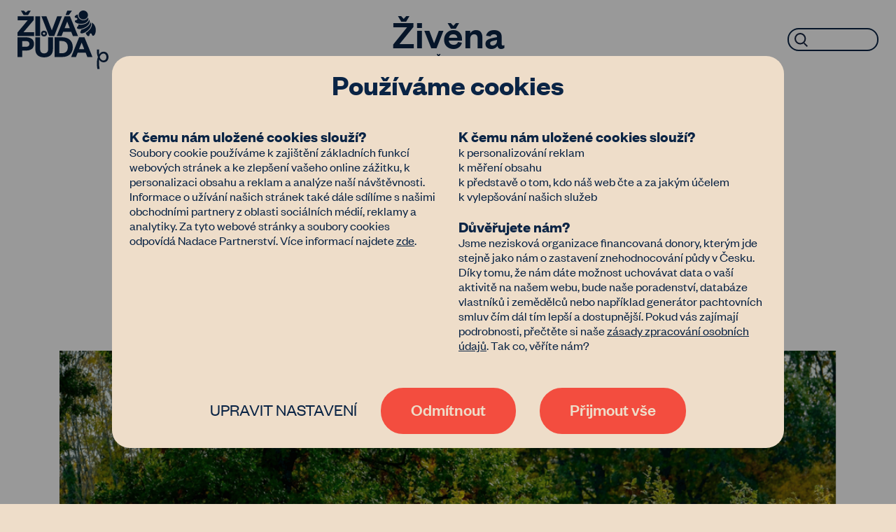

--- FILE ---
content_type: text/html; charset=utf-8
request_url: https://www.ziva-puda.cz/blog/Stromy-ve-vinici-4
body_size: 110258
content:
<!doctype html>
<html data-n-head-ssr lang="cs" data-n-head="%7B%22lang%22:%7B%22ssr%22:%22cs%22%7D%7D">
  <head >
    <title>Stromy ve vinici IV: Keře – Živá půda</title><meta data-n-head="ssr" charset="utf-8"><meta data-n-head="ssr" name="viewport" content="width=device-width, initial-scale=1"><meta data-n-head="ssr" name="apple-mobile-web-app-title" content="Živá půda"><meta data-n-head="ssr" name="application-name" content="Živá půda"><meta data-n-head="ssr" name="msapplication-config" content="/favicon/browserconfig.xml"><meta data-n-head="ssr" name="theme-color" content="#eeddc8"><meta data-n-head="ssr" name="seznam-wmt" content="h0NK60wLeyhVYi97nBeDAexpE9dG75uX"><meta data-n-head="ssr" data-hid="description" name="description" content="V posledním díle seriálu se budeme věnovat keřům. Keře vinné révy to ale nebudou."><meta data-n-head="ssr" data-hid="twitter:card" name="twitter:card" content="summary_large_image"><meta data-n-head="ssr" data-hid="twitter:title" name="twitter:title" content="Stromy ve vinici IV: Keře – Živá půda"><meta data-n-head="ssr" data-hid="twitter:description" name="twitter:description" content="V posledním díle seriálu se budeme věnovat keřům. Keře vinné révy to ale nebudou."><meta data-n-head="ssr" data-hid="twitter:image" name="twitter:image" content="https://cdn-endpoint-zivapuda-f0hbdvgzgbbacbeb.z01.azurefd.net/zivapuda/uploads/medium_Chateau_Anthonic_26b689c710.png"><meta data-n-head="ssr" data-hid="twitter:image:alt" name="twitter:image:alt" content="Stromy ve vinici IV: Keře"><meta data-n-head="ssr" data-hid="og:title" property="og:title" content="Stromy ve vinici IV: Keře – Živá půda"><meta data-n-head="ssr" data-hid="og:description" property="og:description" content="V posledním díle seriálu se budeme věnovat keřům. Keře vinné révy to ale nebudou."><meta data-n-head="ssr" data-hid="og:image" property="og:image" content="https://cdn-endpoint-zivapuda-f0hbdvgzgbbacbeb.z01.azurefd.net/zivapuda/uploads/medium_Chateau_Anthonic_26b689c710.png"><meta data-n-head="ssr" data-hid="og:image:secure_url" property="og:image:secure_url" content="https://cdn-endpoint-zivapuda-f0hbdvgzgbbacbeb.z01.azurefd.net/zivapuda/uploads/medium_Chateau_Anthonic_26b689c710.png"><meta data-n-head="ssr" data-hid="og:image:alt" property="og:image:alt" content="Stromy ve vinici IV: Keře – Živá půda"><link data-n-head="ssr" rel="shortcut icon" type="image/x-icon" href="/favicon/favicon.ico"><link data-n-head="ssr" rel="apple-touch-icon" href="/favicon/apple-touch-icon.png"><link data-n-head="ssr" rel="icon" type="image/x-icon" href="/favicon/favicon-32x32.png" size="32x32"><link data-n-head="ssr" rel="icon" type="image/x-icon" href="/favicon/android-chrome-192x192.png" size="192x192"><link data-n-head="ssr" rel="manifest" href="/favicon/manifest.json"><link data-n-head="ssr" rel="stylesheet" href="https://unpkg.com/leaflet@1.9.4/dist/leaflet.css" integrity="sha256-p4NxAoJBhIIN+hmNHrzRCf9tD/miZyoHS5obTRR9BMY=" crossorigin=""><script data-n-head="ssr" src="https://unpkg.com/leaflet@1.9.4/dist/leaflet.js" integrity="sha256-20nQCchB9co0qIjJZRGuk2/Z9VM+kNiyxNV1lvTlZBo=" crossorigin=""></script><script data-n-head="ssr">// Define dataLayer and the gtag function.
        window.dataLayer = window.dataLayer || [];
        function gtag(){dataLayer.push(arguments);}
        // Default ad_storage to 'denied'.
        gtag('consent', 'default', {
          'ad_storage': 'denied',
          'analytics_storage': 'denied',
          'ad_user_data': 'denied',
          'ad_personalization': 'denied'
        });</script><script data-n-head="ssr" data-hid="gtm-script">if(!window._gtm_init){window._gtm_init=1;(function(w,n,d,m,e,p){w[d]=(w[d]==1||n[d]=='yes'||n[d]==1||n[m]==1||(w[e]&&w[e][p]&&w[e][p]()))?1:0})(window,navigator,'doNotTrack','msDoNotTrack','external','msTrackingProtectionEnabled');(function(w,d,s,l,x,y){w[x]={};w._gtm_inject=function(i){if(w.doNotTrack||w[x][i])return;w[x][i]=1;w[l]=w[l]||[];w[l].push({'gtm.start':new Date().getTime(),event:'gtm.js'});var f=d.getElementsByTagName(s)[0],j=d.createElement(s);j.defer=true;j.src='https://www.googletagmanager.com/gtm.js?id='+i;f.parentNode.insertBefore(j,f);};w[y]('GTM-N3CKCNN')})(window,document,'script','dataLayer','_gtm_ids','_gtm_inject')}</script><link rel="preload" href="/_nuxt/ad705fb.js" as="script"><link rel="preload" href="/_nuxt/8bc8a7b.js" as="script"><link rel="preload" href="/_nuxt/132dfb9.js" as="script"><link rel="preload" href="/_nuxt/1d57437.js" as="script"><link rel="preload" href="/_nuxt/4dc9490.js" as="script"><link rel="preload" href="/_nuxt/4d30096.js" as="script"><style data-vue-ssr-id="79ac39d0:0 6911b7ae:0 5764bbd8:0 7e56e4e3:0 4b906f64:0">.tns-outer{padding:0!important}.tns-outer [hidden]{display:none!important}.tns-outer [aria-controls],.tns-outer [data-action]{cursor:pointer}.tns-slider{transition:all 0s}.tns-slider>.tns-item{box-sizing:border-box}.tns-horizontal.tns-subpixel{white-space:nowrap}.tns-horizontal.tns-subpixel>.tns-item{display:inline-block;vertical-align:top;white-space:normal}.tns-horizontal.tns-no-subpixel:after{content:"";display:table;clear:both}.tns-horizontal.tns-no-subpixel>.tns-item{float:left}.tns-horizontal.tns-carousel.tns-no-subpixel>.tns-item{margin-right:-100%}.tns-gallery,.tns-no-calc{position:relative;left:0}.tns-gallery{min-height:1px}.tns-gallery>.tns-item{position:absolute;left:-100%;transition:transform 0s,opacity 0s}.tns-gallery>.tns-slide-active{position:relative;left:auto!important}.tns-gallery>.tns-moving{transition:all .25s}.tns-autowidth{display:inline-block}.tns-lazy-img{transition:opacity .6s;opacity:.6}.tns-lazy-img.tns-complete{opacity:1}.tns-ah{transition:height 0s}.tns-ovh{overflow:hidden}.tns-visually-hidden{position:absolute;left:-10000em}.tns-transparent{opacity:0;visibility:hidden}.tns-fadeIn{opacity:1;filter:alpha(opacity=100);z-index:0}.tns-fadeOut,.tns-normal{opacity:0;filter:alpha(opacity=0);z-index:-1}.tns-vpfix{white-space:nowrap}.tns-vpfix>div,.tns-vpfix>li{display:inline-block}.tns-t-subp2{margin:0 auto;width:310px;position:relative;height:10px;overflow:hidden}.tns-t-ct{width:2333.3333333%;width:2333.33333%;position:absolute;right:0}.tns-t-ct:after{content:"";display:table;clear:both}.tns-t-ct>div{width:1.4285714%;width:1.42857%;height:10px;float:left}
@font-face{font-family:"Sunday morning";src:url(/fonts/SundayMorning.woff2) format("woff2"),url(/fonts/SundayMorning.woff) format("woff"),url(/fonts/SundayMorning.otf) format("opentype");font-display:swap}@font-face{font-family:"FoundersGrotesk";src:url(/fonts/founders-grotesk-regular.woff2) format("woff2");font-weight:400;font-display:swap;size-adjust:100%}@font-face{font-family:"FoundersGrotesk";src:url(/fonts/founders-grotesk-medium.woff2) format("woff2");font-weight:500;font-display:swap;size-adjust:100%}@font-face{font-family:"FoundersGrotesk";src:url(/fonts/founders-grotesk-semibold.woff2) format("woff2");font-weight:600;font-display:swap;size-adjust:100%}.container{width:100%;padding-right:15px;padding-left:15px;margin-right:auto;margin-left:auto}@media (min-width:576px){.container{max-width:540px}}@media (min-width:768px){.container{max-width:720px}}@media (min-width:992px){.container{max-width:960px}}@media (min-width:1200px){.container{max-width:1140px}}@media (min-width:1300px){.container{max-width:1240px}}.row{display:flex;flex-wrap:wrap;justify-content:normal;align-items:normal;margin-right:-15px;margin-left:-15px}.col-1,.col-2,.col-3,.col-4,.col-5,.col-6,.col-7,.col-8,.col-9,.col-10,.col-11,.col-12,.col-lg-1,.col-lg-2,.col-lg-3,.col-lg-4,.col-lg-5,.col-lg-6,.col-lg-7,.col-lg-8,.col-lg-9,.col-lg-10,.col-lg-11,.col-lg-12,.col-md-1,.col-md-2,.col-md-3,.col-md-4,.col-md-5,.col-md-6,.col-md-7,.col-md-8,.col-md-9,.col-md-10,.col-md-11,.col-md-12,.col-sm-1,.col-sm-2,.col-sm-3,.col-sm-4,.col-sm-5,.col-sm-6,.col-sm-7,.col-sm-8,.col-sm-9,.col-sm-10,.col-sm-11,.col-sm-12,.col-xl-1,.col-xl-2,.col-xl-3,.col-xl-4,.col-xl-5,.col-xl-6,.col-xl-7,.col-xl-8,.col-xl-9,.col-xl-10,.col-xl-11,.col-xl-12{position:relative;width:100%;padding-right:15px;padding-left:15px}.col-1{flex:0 0 8.333333%;max-width:8.333333%}.col-2{flex:0 0 16.666667%;max-width:16.666667%}.col-3{flex:0 0 25%;max-width:25%}.col-4{flex:0 0 33.333333%;max-width:33.333333%}.col-5{flex:0 0 41.666667%;max-width:41.666667%}.col-6{flex:0 0 50%;max-width:50%}.col-7{flex:0 0 58.333333%;max-width:58.333333%}.col-8{flex:0 0 66.666667%;max-width:66.666667%}.col-9{flex:0 0 75%;max-width:75%}.col-10{flex:0 0 83.333333%;max-width:83.333333%}.col-11{flex:0 0 91.666667%;max-width:91.666667%}.col-12{flex:0 0 100%;max-width:100%}@media (min-width:576px){.col-sm-1{flex:0 0 8.333333%;max-width:8.333333%}.col-sm-2{flex:0 0 16.666667%;max-width:16.666667%}.col-sm-3{flex:0 0 25%;max-width:25%}.col-sm-4{flex:0 0 33.333333%;max-width:33.333333%}.col-sm-5{flex:0 0 41.666667%;max-width:41.666667%}.col-sm-6{flex:0 0 50%;max-width:50%}.col-sm-7{flex:0 0 58.333333%;max-width:58.333333%}.col-sm-8{flex:0 0 66.666667%;max-width:66.666667%}.col-sm-9{flex:0 0 75%;max-width:75%}.col-sm-10{flex:0 0 83.333333%;max-width:83.333333%}.col-sm-11{flex:0 0 91.666667%;max-width:91.666667%}.col-sm-12{flex:0 0 100%;max-width:100%}}@media (min-width:768px){.col-md-1{flex:0 0 8.333333%;max-width:8.333333%}.col-md-2{flex:0 0 16.666667%;max-width:16.666667%}.col-md-3{flex:0 0 25%;max-width:25%}.col-md-4{flex:0 0 33.333333%;max-width:33.333333%}.col-md-5{flex:0 0 41.666667%;max-width:41.666667%}.col-md-6{flex:0 0 50%;max-width:50%}.col-md-7{flex:0 0 58.333333%;max-width:58.333333%}.col-md-8{flex:0 0 66.666667%;max-width:66.666667%}.col-md-9{flex:0 0 75%;max-width:75%}.col-md-10{flex:0 0 83.333333%;max-width:83.333333%}.col-md-11{flex:0 0 91.666667%;max-width:91.666667%}.col-md-12{flex:0 0 100%;max-width:100%}}@media (min-width:992px){.col-lg-1{flex:0 0 8.333333%;max-width:8.333333%}.col-lg-2{flex:0 0 16.666667%;max-width:16.666667%}.col-lg-3{flex:0 0 25%;max-width:25%}.col-lg-4{flex:0 0 33.333333%;max-width:33.333333%}.col-lg-5{flex:0 0 41.666667%;max-width:41.666667%}.col-lg-6{flex:0 0 50%;max-width:50%}.col-lg-7{flex:0 0 58.333333%;max-width:58.333333%}.col-lg-8{flex:0 0 66.666667%;max-width:66.666667%}.col-lg-9{flex:0 0 75%;max-width:75%}.col-lg-10{flex:0 0 83.333333%;max-width:83.333333%}.col-lg-11{flex:0 0 91.666667%;max-width:91.666667%}.col-lg-12{flex:0 0 100%;max-width:100%}}@media (min-width:1200px){.col-xl-1{flex:0 0 8.333333%;max-width:8.333333%}.col-xl-2{flex:0 0 16.666667%;max-width:16.666667%}.col-xl-3{flex:0 0 25%;max-width:25%}.col-xl-4{flex:0 0 33.333333%;max-width:33.333333%}.col-xl-5{flex:0 0 41.666667%;max-width:41.666667%}.col-xl-6{flex:0 0 50%;max-width:50%}.col-xl-7{flex:0 0 58.333333%;max-width:58.333333%}.col-xl-8{flex:0 0 66.666667%;max-width:66.666667%}.col-xl-9{flex:0 0 75%;max-width:75%}.col-xl-10{flex:0 0 83.333333%;max-width:83.333333%}.col-xl-11{flex:0 0 91.666667%;max-width:91.666667%}.col-xl-12{flex:0 0 100%;max-width:100%}}*,:after,:before{box-sizing:border-box;margin:0}:focus{outline:none}body{background-color:#eeddc9;font-family:"FoundersGrotesk",sans-serif;font-size:20px;font-weight:400;line-height:1.333}@media (min-width:576px){body{font-size:22px}}@media (min-width:768px){body{font-size:24px}}button{border:none;background-color:transparent}a{color:#f34d3f;transition:.3s;-webkit-transition:.3s;-moz-transition:.3s;-ms-transition:.3s;-o-transition:.3s}a,a:hover{text-decoration:none}a:hover{color:#0a2445}h1{font-size:2.7333em;line-height:1;margin-bottom:30px}@media (min-width:576px){h1{font-size:3.7333em}}h2{font-size:2.2666em;line-height:1.125}h2,h3{font-weight:600}h3{font-size:1.65em}h4{font-size:1.122em;font-weight:600}p+p{margin-top:1.333em}img{border:none;max-width:100%;vertical-align:middle}.breadcrumbs{margin-top:-15px;margin-bottom:35px;font-size:18px}.basic-btn{background-color:transparent;border:3px solid #f34d3f;border-radius:32px;color:#f34d3f;cursor:pointer;display:inline-block;font-size:1em;font-weight:500;line-height:1;margin-top:30px;padding:16px 40px 20px;text-align:center;text-decoration:none;transition:.3s}.basic-btn:hover{background-color:#f34d3f;color:#eeddc9}.embed-container{position:relative;padding-bottom:56.25%;height:0;overflow:hidden;margin-top:2em;margin-bottom:2em;max-width:100%}.embed-container iframe{position:absolute;top:0;left:0;width:100%;height:100%}.gdpr{font-size:.833em}.captcha-text{color:#fff;font-size:12px;margin-top:5px}.galleria-space{position:relative}.galleria-space .tns-nav,.galleria-space button{display:none}.galleria-space #gallery-controls-tiny{position:absolute;top:calc(50% - 40px);width:100%}.galleria-space #gallery-controls-tiny .control{background-color:#eeddc9;border-radius:50%;cursor:pointer;display:grid;height:40px;opacity:.6;overflow:hidden;position:absolute;transition:.3s;-webkit-transition:.3s;-moz-transition:.3s;-ms-transition:.3s;-o-transition:.3s;width:40px}.galleria-space #gallery-controls-tiny .control:hover{opacity:1}.galleria-space #gallery-controls-tiny .control.prev{left:-20px}.galleria-space #gallery-controls-tiny .control.next{right:-20px}.galleria-space #gallery-controls-tiny .control svg{display:block;margin:auto;max-height:20px}.galleria-space #gallery-controls-tiny .control svg use{fill:#0a2445}.galleria-space .caption{background-color:#222;color:#cecece;font-size:12px;padding:5px 15px}@media (min-width:768px){.galleria-space .caption{padding-left:40px}}.galleria-space .caption .title{color:#fff;padding:10px}.galleria{padding-bottom:calc(56.25% + 31px)}.galleria,.img-16ku9{height:0;overflow:hidden;width:100%;position:relative}.img-16ku9{padding-bottom:56.25%}.img-16ku9 img{position:absolute;width:100%;height:100%;-o-object-fit:scale-down;object-fit:scale-down;-o-object-fit:cover;object-fit:cover}.intro-full-view{display:grid;min-height:100vh}.intro-full-view .container{margin-top:auto;margin-bottom:auto}.menu-blue-block{background-color:#0a2445;height:95px;padding:0!important}@media (min-width:576px){.menu-blue-block{height:130px}}@media (min-width:768px){.mobile-version{display:none!important}}#mapa-form>div{width:100%!important;cursor:pointer!important}@media (max-width:531.98px){#nl-form{height:560px}}@media (max-width:475.98px){#nl-form{height:625px}}.subsection{margin-top:60px}@media (min-width:768px){.subsection{margin-top:80px}}.bg-image{background-size:cover;background-repeat:no-repeat;background-position:50%;position:relative;z-index:2}.bg-image__space{position:absolute;top:0;left:0;right:0;bottom:0;z-index:-1}.bg-image__space img,.bg-image__space video{width:100%;height:100%;-o-object-fit:scale-down;object-fit:scale-down;-o-object-fit:cover;object-fit:cover}.bg-image.brightness img,.bg-image.brightness video{filter:brightness(.65)}.bg-image.bg-top img{-o-object-position:top;object-position:top}.loader{border-radius:50%;border:15px solid #f3f3f3;border-top-color:#f34d3f;width:130px;height:130px;-webkit-animation:spin 2s linear infinite;animation:spin 2s linear infinite}@-webkit-keyframes spin{0%{-webkit-transform:rotate(0deg)}to{-webkit-transform:rotate(1turn)}}@keyframes spin{0%{transform:rotate(0deg)}to{transform:rotate(1turn)}}.cyrcle-loader{display:flex;position:fixed;width:100%;height:100%;background-color:rgba(0,0,0,.8);top:0;left:0;z-index:100;flex-direction:column;align-items:center;justify-content:center}.cyrcle-loader p{color:#eeddc9}.cyrcle-loader .lds-spinner{color:official;display:inline-block;position:relative;width:150px;height:150px}.cyrcle-loader .lds-spinner div{transform-origin:75px 75px;-webkit-animation:lds-spinner 1.2s linear infinite;animation:lds-spinner 1.2s linear infinite}.cyrcle-loader .lds-spinner div:after{content:" ";display:block;position:absolute;top:3px;left:72px;width:10px;height:35px;border-radius:10%;background:#eeddc9}.cyrcle-loader .lds-spinner div:first-child{transform:rotate(0deg);-webkit-animation-delay:-1.1s;animation-delay:-1.1s}.cyrcle-loader .lds-spinner div:nth-child(2){transform:rotate(30deg);-webkit-animation-delay:-1s;animation-delay:-1s}.cyrcle-loader .lds-spinner div:nth-child(3){transform:rotate(60deg);-webkit-animation-delay:-.9s;animation-delay:-.9s}.cyrcle-loader .lds-spinner div:nth-child(4){transform:rotate(90deg);-webkit-animation-delay:-.8s;animation-delay:-.8s}.cyrcle-loader .lds-spinner div:nth-child(5){transform:rotate(120deg);-webkit-animation-delay:-.7s;animation-delay:-.7s}.cyrcle-loader .lds-spinner div:nth-child(6){transform:rotate(150deg);-webkit-animation-delay:-.6s;animation-delay:-.6s}.cyrcle-loader .lds-spinner div:nth-child(7){transform:rotate(180deg);-webkit-animation-delay:-.5s;animation-delay:-.5s}.cyrcle-loader .lds-spinner div:nth-child(8){transform:rotate(210deg);-webkit-animation-delay:-.4s;animation-delay:-.4s}.cyrcle-loader .lds-spinner div:nth-child(9){transform:rotate(240deg);-webkit-animation-delay:-.3s;animation-delay:-.3s}.cyrcle-loader .lds-spinner div:nth-child(10){transform:rotate(270deg);-webkit-animation-delay:-.2s;animation-delay:-.2s}.cyrcle-loader .lds-spinner div:nth-child(11){transform:rotate(300deg);-webkit-animation-delay:-.1s;animation-delay:-.1s}.cyrcle-loader .lds-spinner div:nth-child(12){transform:rotate(330deg);-webkit-animation-delay:0s;animation-delay:0s}@-webkit-keyframes lds-spinner{0%{opacity:1}to{opacity:0}}@keyframes lds-spinner{0%{opacity:1}to{opacity:0}}.container-pul{width:100%;padding-right:15px;padding-left:15px;margin-right:auto;margin-left:auto}@media (min-width:576px){.container-pul{max-width:540px}}.bg-pul{background-color:#5c402b}.bg-pul__left,.bg-pul__right{padding-top:100px;padding-bottom:130px}@media (min-width:768px){.bg-pul__left,.bg-pul__right{padding-bottom:110px}}.bg-pul__right .container-pul{color:#fff}@media (min-width:768px){.bg-pul{display:flex}.bg-pul__left,.bg-pul__right{width:50%}.bg-pul__left .container-pul{margin-right:0}.bg-pul__right .container-pul{margin-left:0}}@media (min-width:768px){.container-pul{max-width:360px}}@media (min-width:992px){.container-pul{max-width:480px}}@media (min-width:1200px){.container-pul{max-width:570px}}@media (min-width:1300px){.container-pul{max-width:620px}}.lg-visible{display:none}@media (min-width:992px){.lg-visible{display:block}}@media (min-width:992px){.lg-hidden{display:none}}.u-center{text-align:center!important}.u-hidden{display:none!important}.u-border-none{border:none!important;background-color:transparent!important}.u-btn-filled{background-color:#f34d3f!important;color:#eeddc9!important;transition:.3s}.u-btn-filled:hover{background-color:transparent!important;color:#f34d3f!important}.u-bg-beige{background-color:#eeddc9!important}.u-bg-blue{background-color:#0a2445!important}.u-fs-9{font-size:.9em!important}.u-left{text-align:left!important}.u-right{text-align:right!important}.u-m-auto{margin:auto!important}.u-m-l-auto,.u-m-lr-auto{margin-left:auto}.u-m-lr-auto{margin-right:auto}.u-m-b-0{margin-bottom:0!important}.u-m-b-15{margin-bottom:15px!important}.u-m-b-16{margin-bottom:16px!important}.u-m-b-30{margin-bottom:30px!important}.u-m-b-60{margin-bottom:60px!important}.u-m-t-0{margin-top:0!important}.u-m-t-10{margin-top:10px!important}.u-m-t-30{margin-top:30px!important}.u-m-t-40{margin-top:40px!important}.u-m-t-45{margin-top:44px!important}.u-m-t-60{margin-top:60px!important}.u-m-l-27{margin-left:27px!important}.u-max-width-800{max-width:800px}.u-min-width-300{max-width:300px}.u-p-lr-15{padding-left:15px;padding-right:15px}.u-p-tb-0{padding-top:0!important;padding-bottom:0!important}.u-p-tb-origin{padding-top:3.9583em;padding-bottom:3.8333em}.u-p-t-origin{padding-top:3.833em}.u-pm-b-0 p{margin-bottom:0!important}.u-hr-blue{border:0;border-bottom:3px solid #0a2445}.u-smaller{font-size:.8em}.u-blue-btn{background-color:#0a2445;color:#eeddc9!important}.u-blue-btn:hover{background-color:#eeddc9;color:#0a2445!important}.u-blue-btn.u-disabled:hover{background-color:#0a2445!important;color:#eeddc9!important}.u-red-btn{background-color:#f34d3f;color:#0a2445!important}.u-red-btn:hover{background-color:#0a2445;color:#eeddc9!important}.u-red-btn.u-disabled:hover{background-color:#f34d3f;color:#0a2445!important}.u-color-white{color:#fff!important}.u-color-blue{color:#0a2445!important}.u-disabled{cursor:default;opacity:.7}.u-disabled.small-btn:hover{background-color:#eeddc9;color:#0a2445}@media (max-width:991.98px){.u-max-992w{display:none!important}}.u-w-auto{width:auto!important}.u-w-100p{width:100%}.u-max-width-500{max-width:500px!important}form input,form label,form select,form textarea{font-family:"FoundersGrotesk",sans-serif;font-size:1em}form input[type=date],form input[type=email],form input[type=file],form input[type=number],form input[type=tel],form input[type=text],form select,form textarea{background-color:#fff;border:2px solid #fff;border-radius:50px;color:#0a2445;font-weight:400;line-height:1;margin-bottom:16px;padding:14px 32px;width:100%}form input[type=date]:not(:-moz-placeholder-shown),form input[type=email]:not(:-moz-placeholder-shown),form input[type=file]:not(:-moz-placeholder-shown),form input[type=number]:not(:-moz-placeholder-shown),form input[type=tel]:not(:-moz-placeholder-shown),form input[type=text]:not(:-moz-placeholder-shown),form select:not(:-moz-placeholder-shown),form textarea:not(:-moz-placeholder-shown){border:2px solid #0a2445}form input[type=date]:not(:-ms-input-placeholder),form input[type=email]:not(:-ms-input-placeholder),form input[type=file]:not(:-ms-input-placeholder),form input[type=number]:not(:-ms-input-placeholder),form input[type=tel]:not(:-ms-input-placeholder),form input[type=text]:not(:-ms-input-placeholder),form select:not(:-ms-input-placeholder),form textarea:not(:-ms-input-placeholder){border:2px solid #0a2445}form input[type=date]:focus,form input[type=date]:not(:placeholder-shown),form input[type=email]:focus,form input[type=email]:not(:placeholder-shown),form input[type=file]:focus,form input[type=file]:not(:placeholder-shown),form input[type=number]:focus,form input[type=number]:not(:placeholder-shown),form input[type=tel]:focus,form input[type=tel]:not(:placeholder-shown),form input[type=text]:focus,form input[type=text]:not(:placeholder-shown),form select:focus,form select:not(:placeholder-shown),form textarea:focus,form textarea:not(:placeholder-shown){border:2px solid #0a2445}form input[type=date]:disabled::-moz-placeholder,form input[type=email]:disabled::-moz-placeholder,form input[type=file]:disabled::-moz-placeholder,form input[type=number]:disabled::-moz-placeholder,form input[type=tel]:disabled::-moz-placeholder,form input[type=text]:disabled::-moz-placeholder,form select:disabled::-moz-placeholder,form textarea:disabled::-moz-placeholder{opacity:.5}form input[type=date]:disabled:-ms-input-placeholder,form input[type=email]:disabled:-ms-input-placeholder,form input[type=file]:disabled:-ms-input-placeholder,form input[type=number]:disabled:-ms-input-placeholder,form input[type=tel]:disabled:-ms-input-placeholder,form input[type=text]:disabled:-ms-input-placeholder,form select:disabled:-ms-input-placeholder,form textarea:disabled:-ms-input-placeholder{opacity:.5}form input[type=date]:disabled::placeholder,form input[type=email]:disabled::placeholder,form input[type=file]:disabled::placeholder,form input[type=number]:disabled::placeholder,form input[type=tel]:disabled::placeholder,form input[type=text]:disabled::placeholder,form select:disabled::placeholder,form textarea:disabled::placeholder{opacity:.5}form input[type=date]{display:block;min-height:40px}form input.no-border,form select.no-border,form textarea.no-border{border-color:#fff}form input.border-red,form select.border-red,form textarea.border-red{border-color:red!important}form input::-moz-placeholder,form textarea::-moz-placeholder{color:#0a2445;font-weight:400;opacity:1}form input:-ms-input-placeholder,form textarea:-ms-input-placeholder{color:#0a2445;font-weight:400;opacity:1}form input::placeholder,form textarea::placeholder{color:#0a2445;font-weight:400;opacity:1}form select{cursor:pointer}form textarea{border-radius:10px;height:130px}form input[type=file]{padding:4px 32px 4px 0;background-color:transparent;border-color:transparent!important}form input::file-selector-button{background-color:#fff;border:3px solid #f34d3f;border-radius:32px;color:#f34d3f;font-family:"FoundersGrotesk",sans-serif;font-size:1em;padding:12px 30px}form .form-radio input{display:none}form .form-radio label{border:3px solid #0a2445;border-radius:34px;cursor:pointer;display:inline-block;font-family:"FoundersGrotesk",sans-serif;font-weight:500;margin-right:16px;margin-bottom:16px;padding:11px 24px 11px 70px;position:relative;transition:.3s}form .form-radio label:before{content:"";background-color:#eeddc9;border:3px solid #0a2445;border-radius:50%;display:inline-block;position:absolute;vertical-align:middle;cursor:pointer;margin-left:12px;top:50%;transform:translateY(-50%);left:0;height:1.5em;width:1.5em}form .form-radio input:checked+label:after{content:"";background-color:#0a2445;border-radius:50%;display:block;position:absolute;margin-left:calc(12px + .3333em);top:50%;transform:translateY(-50%);left:0;height:.833em;width:.833em}form .vfl-label{font-size:14px!important;font-family:"FoundersGrotesk",sans-serif!important;font-weight:400!important;margin-left:32px;color:#0a2445!important}form .u-center .vfl-label{margin-left:0}form .vfl-label-on-input{top:3px!important;opacity:.6!important}form .vfl-label-on-input+input{padding-top:18px;padding-bottom:10px}form .vfl-label-on-focus{color:#0a2445!important;opacity:1!important}form .float-label-inline .vfl-has-label{display:inline-block}form .disabled-message{color:#f34d3f;display:block;line-height:1;margin-top:-16px;margin-bottom:6px;padding-left:30px}header{padding:23px 0;position:fixed;top:0;transition:.3s;width:100%;z-index:100}header nav{display:flex;flex-wrap:no-wrap;justify-content:center;align-items:center;padding:0 1rem;position:relative}header nav .navbar-brand{margin-right:auto}header nav .navbar-brand img{max-height:50px}@media (min-width:576px){header nav .navbar-brand img{max-height:80px}}@media (max-width:1199.98px){header nav .navbar-expand{position:fixed;padding-top:70px;top:0;background-color:#0a2445;align-items:normal;right:-100%;height:100%;transition:.4s}header nav .navbar-expand.open{right:0;overflow-y:auto}}header nav .navbar-expand ul{list-style:none;padding-right:20px;padding-left:20px}@media (min-width:1200px){header nav .navbar-expand ul{align-items:center;display:flex;flex-direction:row;padding-left:0;padding-right:0;margin-bottom:0}}header nav .navbar-expand ul li{font-size:18px;font-weight:500;line-height:1.444;padding:0 3px}header nav .navbar-expand ul li a:not(.basic-btn),header nav .navbar-expand ul li span{color:#eeddc9;cursor:pointer;display:inline-block;padding:9.5px 13.5px;text-decoration:none;transition:.3s;-webkit-transition:.3s;-moz-transition:.3s;-ms-transition:.3s;-o-transition:.3s}header nav .navbar-expand ul li a:not(.basic-btn).nuxt-link-exact-active,header nav .navbar-expand ul li a:not(.basic-btn):hover,header nav .navbar-expand ul li span.nuxt-link-exact-active,header nav .navbar-expand ul li span:hover{color:#f34d3f}@media (min-width:1200px){header nav .navbar-expand ul li a:not(.basic-btn),header nav .navbar-expand ul li span{padding:6px 19px}}header nav .navbar-expand ul li .basic-btn{margin-left:13.5px;padding-top:12px;padding-bottom:16px}@media (min-width:1200px){header nav .navbar-expand ul li .basic-btn{margin-top:0}}header nav .navbar-expand ul .submenu{position:relative}header nav .navbar-expand ul .submenu__text{display:inline-block}header nav .navbar-expand ul .submenu__text:after{content:">";display:inline-block;padding-left:10px;padding-right:10px;transform:rotate(90deg);transition:transform .3s;-webkit-transition:transform .3s;-moz-transition:transform .3s;-ms-transition:transform .3s;-o-transition:transform .3s}header nav .navbar-expand ul .submenu div{display:none;transition:.3s;-webkit-transition:.3s;-moz-transition:.3s;-ms-transition:.3s;-o-transition:.3s}@media (min-width:1200px){header nav .navbar-expand ul .submenu div{width:-webkit-fit-content;width:-moz-fit-content;width:fit-content;padding-top:16px;min-width:100px;position:absolute;left:50%;transform:translateX(-50%);top:100%;z-index:110}}header nav .navbar-expand ul .submenu div ul{display:block;list-style:none;padding:10px;position:relative}@media (min-width:1200px){header nav .navbar-expand ul .submenu div ul{background-color:#fff;border-radius:10px;padding:24px 24px 25px}header nav .navbar-expand ul .submenu div ul:after{left:calc(50% - 16px);bottom:100%;content:" ";height:0;width:0;position:absolute;pointer-events:none;border:16px solid rgba(136,183,213,0);border-bottom-color:#fff}}header nav .navbar-expand ul .submenu div a{font-weight:500;padding:7px;white-space:nowrap}@media (min-width:1200px){header nav .navbar-expand ul .submenu div a{color:#0a2445;display:block;padding:12px 90px 8px 0;border-bottom:1.5px solid transparent}header nav .navbar-expand ul .submenu div a.nuxt-link-exact-active,header nav .navbar-expand ul .submenu div a:hover{color:#f34d3f;border-bottom:1.5px solid #f34d3f}}header nav .navbar-expand ul .submenu:hover .submenu__text{color:#f34d3f}header nav .navbar-expand ul .submenu:hover .submenu__text:after{transform:rotate(-90deg)}header nav .navbar-expand ul .submenu:hover div{display:block}header nav .my-navbar-toggler{background-color:transparent;border:none;cursor:pointer;margin-left:auto;padding:10px;position:relative;z-index:2}@media (min-width:1200px){header nav .my-navbar-toggler{display:none}}header.sticky{background-color:#0a2445;padding:10px 0}@media (min-width:768px){header.sticky{padding:15px}}header.sticky .navbar-brand img{max-height:50px}@media (min-width:576px){header.sticky .navbar-brand img{max-height:60px}}header.sticky .navbar-brand .hide-sticky{display:none}@media (min-width:576px){header:not(.sticky) .navbar-brand .hide-non-sticky-sm{display:none}}@media (max-width:575px){.hide-xs{display:none}}.is-show .navbar-collapse{right:0}footer{color:#eeddc9}footer .footer-bottom{background:#0a2445;font-size:19px;line-height:1.2em}footer .footer-bottom .footer-nl{display:flex;justify-content:space-between;align-items:center;padding-top:2.5em}footer .footer-bottom .footer-nl h3{font-size:2em;line-height:1;margin-bottom:.5em;font-weight:500}footer .footer-bottom .footer-nl__text{margin-bottom:2.5em}footer .footer-bottom .footer-nl_form{font-size:1.158em;margin-bottom:2.5em}footer .footer-bottom .footer-nl_form .email-form{position:relative}footer .footer-bottom .footer-nl_form .email-form input[type=email]{width:100%;font-weight:500;padding:15px 27px}footer .footer-bottom .footer-nl_form .email-form ::-moz-placeholder{color:#b2b2b2}footer .footer-bottom .footer-nl_form .email-form :-ms-input-placeholder{color:#b2b2b2}footer .footer-bottom .footer-nl_form .email-form ::placeholder{color:#b2b2b2}footer .footer-bottom .footer-nl_form .email-form input[type=submit]{margin:0;position:absolute;top:3px;right:3px;padding:11px 38px 15px}@media (max-width:575.98px){footer .footer-bottom .footer-nl_form .email-form input[type=submit]{position:relative;margin-top:18px}}footer .footer-bottom .footer-nl_form .email-form_checkbox{display:flex;justify-content:space-around;align-items:center;padding-left:2em}footer .footer-bottom .footer-nl_form .email-form_checkbox input{height:20px;width:20px}footer .footer-bottom hr{border-bottom:3px solid #eeddc9;border-top:0}footer .footer-bottom .footer-addInfo{padding-top:2em;padding-bottom:2em}footer .footer-bottom .footer-addInfo a{text-decoration:none}@media (max-width:767.98px){footer .footer-bottom .footer-addInfo .footer-recaptcha{margin-top:15px;margin-bottom:20px}}footer .footer-bottom .footer-addInfo .footer-socials{display:flex;justify-content:center;align-items:center}footer .footer-bottom .footer-addInfo .footer-socials a{margin-right:10px;cursor:pointer}footer .footer-bottom a:hover{color:#eeddc9}footer .footer-bottom input[type=checkbox]{accent-color:#f34d3f}.footer-top{color:#0a2445;padding-top:3.833em;padding-bottom:3.833em}.footer-top p{font-size:1.333em;font-weight:500;margin-top:32px;margin-bottom:32px}.footer-top a{margin-top:0}.faqs+.footer-top{padding-top:0}.headerSlide{display:grid;padding-top:130px}@media (min-width:768px){.headerSlide{padding-top:230px}}@media (min-width:1200px){.headerSlide{min-height:650px}}.headerSlide .container{margin-top:auto;margin-bottom:3.8333em}.headerSlide.hp{min-height:100vh}.headerSlide.hp .container{margin-bottom:120px}@media (min-width:576px){.headerSlide.hp .container h1{font-size:3.2333em}}@media (min-width:992px){.headerSlide.hp .container h1{font-size:3.6333em}}.headerSlide.without-image{background-color:#0a2445;min-height:auto}@media (min-width:768px){.headerSlide.without-image{padding-top:190px}}.headerSlide.brightness img,.headerSlide.brightness video{filter:brightness(.45)}.headerSlide__text h1,.headerSlide__text p{color:#eeddc9}.opatreni-item{background-color:#0a2445;border-radius:10px;display:grid;height:10em;margin-bottom:16px;overflow:hidden;padding:25px;position:relative;text-decoration:none;transition:.4s}.opatreni-item h4{color:#f34d3f;max-width:50%;margin-bottom:30px;transition:.4s}.opatreni-item__arrow{color:#eeddc9;font-weight:600;margin-top:auto}.opatreni-item__arrow span{display:inline-block;transform:rotate(90deg)}.opatreni-item img{max-height:calc(100% - 40px);max-width:48%;right:-7px;bottom:-5px;position:absolute}.opatreni-item:hover{background-color:#f34d3f}.opatreni-item:hover h4{color:#eeddc9}.dotace-item{border:3px solid #0a2445;border-radius:10px;-webkit-border-radius:10px;-moz-border-radius:10px;color:#0a2445;display:grid;height:calc(100% - 40px);padding:24px;text-decoration:none;margin-bottom:40px}.dotace-item h4{font-size:1.2727em;line-height:1.1;margin-bottom:1.143em;word-break:break-word}.dotace-item__row{margin-bottom:.773em}.dotace-item__row--title{display:block;font-weight:600;margin-bottom:3px}.dotace-item__text{margin-bottom:auto}.dotace-item__btn{margin-bottom:0;margin-top:auto}.dotace-item.deactive{opacity:.5}.modal{display:none;position:fixed;z-index:110;left:0;top:0;width:100%;height:100%;overflow:auto;background-color:#000;background-color:rgba(0,0,0,.4)}.modal.open{display:grid}.modal__content{background-color:#092444;border-radius:25.5px;color:#fff;margin:auto;padding:40px 25px;position:relative;width:90%}@media (min-width:768px){.modal__content{padding:40px 70px 70px;width:75%}}.modal__content h3{color:#eeddc9}.modal__content p{margin-bottom:20px}.modal__content .close{color:#fff;cursor:pointer;font-size:40px;font-weight:700;line-height:1;padding-left:5px;padding-right:5px;position:absolute;top:20px;right:25px}.modal__content input[type=submit]{font-family:"FoundersGrotesk",sans-serif;font-size:22px}.modal__content input[type=email],.modal__content input[type=tel],.modal__content input[type=text],.modal__content textarea{background:transparent;border:none;border-bottom:3px solid #fff;color:#fff;font-family:"FoundersGrotesk",sans-serif;font-size:22px;font-weight:400;line-height:1.864;width:100%;max-width:600px;margin-top:5px}.modal__content input[type=email]::-moz-placeholder,.modal__content input[type=tel]::-moz-placeholder,.modal__content input[type=text]::-moz-placeholder,.modal__content textarea::-moz-placeholder{color:#fff;opacity:1}.modal__content input[type=email]:-ms-input-placeholder,.modal__content input[type=tel]:-ms-input-placeholder,.modal__content input[type=text]:-ms-input-placeholder,.modal__content textarea:-ms-input-placeholder{color:#fff;opacity:1}.modal__content input[type=email]::placeholder,.modal__content input[type=tel]::placeholder,.modal__content input[type=text]::placeholder,.modal__content textarea::placeholder{color:#fff;opacity:1}.modal__content input[type=email]:required,.modal__content input[type=tel]:required,.modal__content input[type=text]:required,.modal__content textarea:required{background-image:url(https://p.propudu.cz/ProjektPUDA/media/LogaASymboly/copy-2-beige.svg);background-repeat:no-repeat;background-position-x:calc(100% - 8px);background-position-y:10px}.modal__content label{display:block;margin-top:5px}.modal__content textarea{line-height:1.2;min-height:150px;border:3px solid #fff;border-radius:7px;margin-top:0}.modal__content .counseling input[type=email],.modal__content .counseling input[type=tel],.modal__content .counseling input[type=text],.modal__content .counseling textarea{display:block}.filter{position:relative;background-color:#0a2445;border-radius:10px;color:#eeddc9;margin-bottom:50px;padding:1em 1.333em}.filter__main{display:block;cursor:pointer;font-weight:600;line-height:1;padding-right:20px;position:relative}.filter__main:after{content:">";display:inline-block;font-size:1.2em;padding-left:10px;padding-right:10px;position:absolute;right:0;transform:rotate(90deg);transition:transform .3s;-webkit-transition:transform .3s;-moz-transition:transform .3s;-ms-transition:transform .3s;-o-transition:transform .3s}.filter__content{display:none;font-weight:500;padding-top:.6em}.filter__content ul{list-style:none;padding-left:0}.filter__content ul li{position:relative;display:flex;padding-bottom:10px}.filter__content ul li input{padding:0;height:auto;width:auto;margin-bottom:0;display:none;cursor:pointer}.filter__content ul li label{cursor:pointer;display:block;flex:1;padding-right:25px}.filter__content ul li label:before{content:"";-webkit-appearance:none;background-color:transparent;border:2px solid #eeddc9;border-radius:5px;display:inline-block;position:absolute;vertical-align:middle;cursor:pointer;top:50%;transform:translateY(-50%);right:0;width:20px;height:20px}.filter__content ul li input:checked+label:after{content:"";background-image:url(/icon/pipe_beige.svg);background-size:contain;background-repeat:no-repeat;background-position:50%;display:block;position:absolute;top:50%;transform:translateY(-50%);right:1px;width:17px;height:17px}.filter.open .filter__main:after{transform:rotate(-90deg)}.filter.open .filter__content{display:block}#cookie-modal .modal__content{background-color:#eeddc9;color:#0a2445;padding:20px 25px}#cookie-modal .modal__content .text{font-size:.75em;line-height:1.2}#cookie-modal .modal__content .text h2{color:#0a2445;font-size:2.3em}#cookie-modal .modal__content .text h4{font-size:1.2em}#cookie-modal .modal__content .text a{color:#0a2445;text-decoration:underline}#cookie-modal .modal__content .text a:hover{text-decoration:none}@media (max-width:767.98px){#cookie-modal .modal__content .text .small-text{max-height:306px;overflow:auto;position:relative}}@media (max-width:767.98px){#cookie-modal .modal__content .text .gradient{margin-top:-20px;width:100%;height:30px;position:relative;background:linear-gradient(0deg,#eeddc9 0,rgba(238,221,201,.3))}}@media (max-width:767.98px){#cookie-modal .modal__content .buttons{margin-top:5px}}#cookie-modal .modal__content .buttons span{margin-left:15px;margin-right:15px}#cookie-modal .modal__content .buttons .more-options{text-transform:uppercase;cursor:pointer}#cookie-modal .modal__content .more-options{margin-top:30px}#cookie-modal .modal__content .more-options__option{border-bottom:2px solid #0a2445;display:grid;grid-template-columns:-webkit-min-content auto -webkit-min-content;grid-template-columns:min-content auto min-content;align-items:center;grid-gap:5px 10px;gap:5px 10px;font-size:.75em;padding-top:5px;padding-bottom:5px}#cookie-modal .modal__content .more-options__option:first-of-type{border-top:2px solid #0a2445}#cookie-modal .modal__content .more-options__option h4{display:inline;font-size:1.1em;cursor:pointer;width:-webkit-min-content;width:-moz-min-content;width:min-content}#cookie-modal .modal__content .more-options__option p{display:inline}#cookie-modal .modal__content .more-options__option .tog{min-width:88px;text-align:right;line-height:2}#cookie-modal .modal__content .more-options__option--icon{transition:transform .3s ease;cursor:pointer}#cookie-modal .modal__content .more-options__option--text:not(.tog){grid-column:2/4;overflow:hidden;display:none}#cookie-modal .modal__content .more-options__option--toggler{cursor:pointer;position:relative}#cookie-modal .modal__content .more-options__option--toggler:before{content:"";border:2px solid #0a2445;border-radius:1em;display:block;height:2em;width:4em}#cookie-modal .modal__content .more-options__option--toggler:after{content:"";background-color:#fff;border:2px solid #0a2445;border-radius:50%;display:block;height:2em;width:2em;position:absolute;top:0}#cookie-modal .modal__content .more-options__option--toggler.select:before{background-color:#0a2445}#cookie-modal .modal__content .more-options__option--toggler.select:after{right:0}#cookie-modal .modal__content .more-options__option.open .more-options__option--icon{transform:rotate(180deg)}#cookie-modal .modal__content .more-options__option.open .more-options__option--text:not(.tog){display:block}.newsletter-popup{z-index:109;border:none;overflow:auto;background-color:#eeddc9;color:#0a2445;padding:38px 40px 28px;margin:auto;border-radius:25.5px;max-width:min(90%,1040px)}@media (max-width:767.98px){.newsletter-popup{padding:38px 32px 28px}}.newsletter-popup::-webkit-backdrop{-webkit-backdrop-filter:blur(3px);backdrop-filter:blur(3px);background-color:rgba(0,0,0,.5)}.newsletter-popup::backdrop{-webkit-backdrop-filter:blur(3px);backdrop-filter:blur(3px);background-color:rgba(0,0,0,.5)}.newsletter-popup__inner{display:flex;flex-direction:column;align-items:center}.newsletter-popup__close-wrapper{position:absolute;top:8px;right:8px;cursor:pointer;line-height:1}.newsletter-popup__close{font-size:28px;line-height:1;color:#0a2445}.newsletter-popup__title{max-width:792px}@media (max-width:767.98px){.newsletter-popup__title{font-size:38px}}.newsletter-popup__error,.newsletter-popup__text{max-width:792px;margin-top:18px}.newsletter-popup__error{color:#f34d3f;font-size:90%}.newsletter-popup .email-form{margin-top:28px;position:relative;max-width:630px}@media (max-width:767.98px){.newsletter-popup .email-form{margin-top:16px}}.newsletter-popup .email-form input[type=email]{padding-right:300px}.newsletter-popup .email-form input[type=email]::-moz-placeholder{color:#b2b2b2}.newsletter-popup .email-form input[type=email]:-ms-input-placeholder{color:#b2b2b2}.newsletter-popup .email-form input[type=email]::placeholder{color:#b2b2b2}@media (max-width:767.98px){.newsletter-popup .email-form input[type=email]{padding-right:32px}}.newsletter-popup .email-form input[type=submit]{margin:0;position:absolute;top:2px;right:2px;padding:11px 38px 15px}@media (max-width:767.98px){.newsletter-popup .email-form input[type=submit]{position:relative;top:auto;right:auto;width:100%;margin-top:16px}}.newsletter-popup__float-label{text-align:left}.newsletter-popup__consent{font-size:90%}.newsletter-popup__consent input[type=checkbox]{margin-right:4px;accent-color:#f34d3f}.options-on-light{background-color:#eeddc9;padding-top:3.9583em;padding-bottom:3.8333em}.options-on-light h2{color:#0a2445}.options-on-light ul{list-style:none;padding-left:0}.options-on-light ul li{line-height:1.05;padding-left:25px;position:relative}.options-on-light ul li:before{background-image:url(/icon/pipe_blue.svg);background-position:bottom;background-repeat:no-repeat;content:"";display:inline-block;height:.95em;left:0;position:absolute;top:0;width:13.41px}.options-on-light ul li+li{margin-top:9px}.options-on-light__option{border-bottom:3px solid #0a2445;display:grid;height:calc(100% - 2.666em);margin-top:2.666em;padding-bottom:26px}.options-on-light__option h3{color:#f34d3f;line-height:1;margin-bottom:35px}.options-on-light__option__text{color:#0a2445;font-size:.8333em;line-height:1.2;margin-bottom:32px}.options-on-light__option__link{display:inline-block;font-size:.9166em;font-weight:600;margin-top:auto;text-decoration:none;transition:.3s}.options-on-light__option__link:after{content:">";padding-left:8px}.options-on-light__option__link:hover{color:#0a2445}.options-on-light__icon{border-bottom:3px solid #0a2445;display:grid;height:100%}@media (max-width:767.98px){.options-on-light__icon{padding-top:60px}}.options-on-light__icon img{margin-top:auto}.options-on-light__postscript{color:#0a2445;font-size:2em;font-weight:500;line-height:1.1666;margin-top:1.938em}.options-on-blue{background-color:#0a2445;padding-top:3.9583em;padding-bottom:3.8333em}.options-on-blue h2{color:#eeddc9}.options-on-blue__option{border-bottom:3px solid #eeddc9;display:grid;height:calc(100% - 48px);margin-top:48px;padding-bottom:16px}.options-on-blue__option--block{margin-top:auto}.options-on-blue__option img{max-height:170px}.options-on-blue__option__text{color:#eeddc9;font-size:1.3333em;font-weight:600;margin-top:45px}.options-on-blue__option__text b{color:#4489fe;font-weight:600}.photo-text{background-color:#0a2445;display:flex;flex-wrap:wrap}.photo-text ul{list-style:none;padding-left:0}.photo-text ul li{line-height:1.25;padding-left:25px;position:relative}.photo-text ul li:before{background-image:url(/icon/pipe_beige.svg);background-position:bottom;background-repeat:no-repeat;content:"";display:inline-block;height:.95em;left:0;position:absolute;top:0;width:13.41px}.photo-text ul li+li{margin-top:.666em}.photo-text__photo{position:relative;width:100%;z-index:2}.photo-text__photo:before{content:"";position:absolute;width:100%;height:100%;background:transparent;z-index:1}@media (max-width:767.98px){.photo-text__photo{padding-bottom:100%}}@media (min-width:768px){.photo-text__photo{width:50%}}.photo-text__photo img{position:absolute;width:100%;height:100%;-o-object-fit:scale-down;object-fit:scale-down;-o-object-fit:cover;object-fit:cover}.photo-text__text{display:grid;padding-top:3.9583em;padding-bottom:3.9583em;width:100%}@media (min-width:768px){.photo-text__text{width:50%}}.photo-text__text--inner{width:100%;padding-right:15px;padding-left:15px;margin-right:auto;margin-top:auto;margin-bottom:auto}@media (min-width:992px){.photo-text__text--inner{max-width:480px;padding-left:4.5833em}}@media (min-width:1200px){.photo-text__text--inner{max-width:570px}}@media (min-width:1300px){.photo-text__text--inner{max-width:620px}}.photo-text__text h2{color:#eeddc9;margin-bottom:24px}.photo-text__text__text{color:#eeddc9}.photo-text__text__text b{color:#4489fe}@media (min-width:768px){.photo-text.right .photo-text__photo{position:relative;right:-50%}.photo-text.right .photo-text__text{position:relative;left:-50%}}.text-icon{background-color:#eeddc9;padding-top:3.833em}.text-icon__icon--inner{display:grid;height:100%}.text-icon__icon--inner img{margin-top:auto;margin-left:auto;margin-right:auto}.text-icon__text{padding-bottom:4.1666em}.text-icon__text h2{color:#0a2445;margin-bottom:.375em}.text-icon__text__text{color:#0a2445}@media (min-width:768px){.text-icon.right .text-icon__icon{position:relative;left:-50%}.text-icon.right .text-icon__text{position:relative;right:-50%}.text-icon.right.hp-icon .text-icon__icon{position:relative;left:-58.3333%}.text-icon.right.hp-icon .text-icon__text{position:relative;right:-41.6667%}}.text-icon+.text-icon{padding-top:0}.text-icon+.text-icon hr{margin-bottom:3.833em}.u-bg-blue .text-icon{background-color:#0a2445}.u-bg-blue .text-icon__text__text,.u-bg-blue .text-icon__text h2{color:#eeddc9}.u-bg-blue .text-icon img{margin-bottom:auto}.content-boxes{background-color:#eeddc9;padding-top:3.8333em;padding-bottom:3.8333em}@media (min-width:768px){.content-boxes .row.low{margin-left:-8px;margin-right:-8px}}.content-boxes .row.low .col-lg-4,.content-boxes .row.low .col-md-6{padding-left:8px;padding-right:8px}.content-boxes__text{color:#0a2445;font-size:1.222em;font-weight:500;margin-bottom:3.8333em}.content-boxes__box{background-color:#0a2445;border-radius:10px;display:grid;height:calc(100% - 16px);margin-bottom:16px;overflow:hidden;padding:25px;position:relative;text-decoration:none;transition:.4s}.content-boxes__box h4{color:#f34d3f;max-width:50%;margin-bottom:30px;transition:.4s}.content-boxes__box__arrow{color:#eeddc9;font-size:1.5em;font-weight:600;margin-top:auto}.content-boxes__box__arrow span{display:inline-block;transform:rotate(90deg)}.content-boxes__box img{max-height:calc(100% - 40px);max-width:50%;right:0;bottom:0;position:absolute}.content-boxes__box:hover{background-color:#f34d3f}.content-boxes__box:hover h4{color:#eeddc9}.content-boxes__counseling{align-items:center;color:#0a2445;margin-top:1.333em}.content-boxes__counseling h3{font-size:1.333em;line-height:1}@media (min-width:768px){.content-boxes__counseling__btnBox{text-align:right}.content-boxes__counseling__btnBox .basic-btn{text-align:center;margin-top:0}}.content-boxes+.faqs{padding-top:0}.faqs{background-color:#eeddc9;color:#0a2445;padding-top:3.8333em;padding-bottom:3.8333em}.faqs h2{color:#0a2445;margin-bottom:.445em}.faqs__text{margin-bottom:15px}.faqs__item{border-bottom:3px solid #0a2445;margin-top:1.333em;padding-bottom:1.083em}.faqs__item__row{cursor:pointer;display:flex;justify-content:space-between;vertical-align:middle}.faqs__item__row__title{color:#f34d3f;font-size:1em;font-weight:600;max-width:468px}.faqs__item__row__title.long{max-width:761px}.faqs__item__row__plus{color:#f34d3f;display:grid;font-size:1.4em;font-weight:600;line-height:.66}.faqs__item__row__plus:after{content:"+";display:block;margin:auto .952em}.faqs__item__row__plus.open:after{content:"–"}.faqs__item__content{height:0;overflow:hidden;transition:height .4s}.faqs__item__content .content{font-size:18px;line-height:1.5;padding:20px 25px 10px}.faqs__item__content.open{height:auto}#review-slider{background-color:#0a2445;color:#eeddc9}#review-slider .container{position:relative;padding-top:3em;padding-bottom:5em}#review-slider .my-slider{position:relative}#review-slider .my-slider .person-info_header{display:flex;align-items:center}@media ((min-width:768px)) and ((max-width:991.98px)){#review-slider .my-slider .person-info_header{flex-direction:column;margin-bottom:1em}}#review-slider .my-slider .person-info_header__img{border-radius:50%;width:100%;height:0;padding-bottom:100%;position:relative;overflow:hidden}#review-slider .my-slider .person-info_header__img img{position:absolute;width:100%;height:100%;-o-object-fit:scale-down;object-fit:scale-down;-o-object-fit:cover;object-fit:cover}#review-slider .my-slider .person-info_review{margin-top:1.333em}#review-slider .my-slider span{display:inline-block;padding-top:8px}@media ((min-width:992px)) and ((max-width:1199.98px)){#review-slider .my-slider p{margin-top:1em}}#review-slider .my-slider .tns-nav{position:absolute;bottom:-2em;display:flex;align-items:center;justify-content:center;width:96%}#review-slider .my-slider .tns-nav [aria-controls]{width:20px;height:20px;padding:0;margin:0 5px;border-radius:48%;border:2px solid #eeddc9}#review-slider .my-slider .tns-nav .tns-nav-active{background:#eeddc9}#review-slider #review-slider-controls{position:absolute;width:100%;display:flex;justify-content:space-between;top:46%}@media (max-width:767.98px){#review-slider #review-slider-controls{display:none}}#review-slider #review-slider-controls .next:before,#review-slider #review-slider-controls .prev:before{position:relative;cursor:pointer;font-size:1.5em;font-weight:600}#review-slider #review-slider-controls .prev:before{content:"<";left:-1em}#review-slider #review-slider-controls .next:before{content:">"}#team-comteiner{background:#eeddc9;color:#0a2445;padding-top:3em;padding-bottom:3em}#team-comteiner h2{padding-bottom:1em}#team-comteiner .col-lg-4{display:flex;flex-direction:column;justify-content:space-between;margin-bottom:2em}@media ((min-width:992px)) and (max-width:1299.98px){#team-comteiner .col-lg-4{transform:scale(.89)}}#team-comteiner .col-lg-4 .team-info_header img{width:250px;height:250px;-o-object-fit:cover;object-fit:cover;-o-object-position:center;object-position:center;border-radius:50%;margin-bottom:1em}#team-comteiner .col-lg-4 .team-info_header h3{font-weight:500}#team-comteiner .col-lg-4 .team-info_header span{display:inline-block;padding-top:4px}#team-comteiner .col-lg-4 .team-info_bottom{display:flex;flex-direction:column;font-size:.9em;padding-bottom:24px;margin-top:1em;border-bottom:3px solid #0a2445}#team-comteiner .col-lg-4 .team-info_bottom a{text-decoration:none;word-break:break-word}#team-comteiner .col-lg-4 .team-info_bottom .team-info_tell{color:#0a2445}.stories{background-color:#0a2445;color:#eeddc9;padding-top:3.8333em;padding-bottom:3.8333em}.stories h2{margin-bottom:37px}.stories .story-item__box{display:grid;height:calc(100% - 2.416em);margin-bottom:2.416em}.stories .story-item__box__img{border-radius:50%;width:100%;height:0;padding-bottom:100%;position:relative;overflow:hidden}.stories .story-item__box__img img{position:absolute;width:100%;height:100%;-o-object-fit:scale-down;object-fit:scale-down;-o-object-fit:cover;object-fit:cover}.stories .story-item__box h3{line-height:1.143}.stories .story-item__box .row{align-items:center}.stories .story-item__box__text{margin-top:30px}.stories .story-item__box__bottom{margin-top:auto;padding-top:2em}.stories .story-item__box__bottom a{align-items:center;display:flex;font-weight:600;text-decoration:none}.stories .story-item__box__bottom a:after{content:">";font-size:.7em;padding-left:8px}.stories .story-item__box__bottom a:hover{color:#eeddc9}.stories__btn{border-top:3px solid #eeddc9;text-align:right}.donate-widget{background-color:#eeddc9;color:#0a2445;padding-top:3.8333em}.donate-widget h4{font-size:1.333em;margin-bottom:24px}.donate-widget__row{display:flex;flex-wrap:wrap;margin-bottom:32px}.donate-widget__row--submit{align-items:center;justify-content:space-between;margin-bottom:0}.donate-widget__row--submit .gdpr{margin-bottom:15px}.donate-widget__row--submit .basic-btn{margin-top:0}.donate-widget__other{position:relative}.donate-widget__other input[type=radio]{display:none}.donate-widget__other input[type=radio]+label{position:absolute;transition:.3s;top:calc(-.15em + 16px);height:1.5em;width:1.5em;z-index:1}.donate-widget__other input[type=radio]+label:before{content:"";background-color:#eeddc9;border:3px solid #0a2445;border-radius:50%;display:inline-block;position:absolute;vertical-align:middle;cursor:pointer;margin-left:12px;left:0;height:1.5em;width:1.5em}.donate-widget__other input[type=radio]:checked+label:after{content:"";background-color:#0a2445;border-radius:50%;display:block;position:absolute;margin-left:calc(12px + .3333em);top:50%;transform:translateY(-50%);left:0;height:.833em;width:.833em}.donate-widget__other input[type=number]{background-color:transparent;border:3px solid #0a2445;margin-bottom:0;padding-left:70px;padding-right:68px;width:330px}.donate-widget__other input[type=number]:not(:-moz-placeholder-shown){border:3px solid #0a2445!important}.donate-widget__other input[type=number]:not(:-ms-input-placeholder){border:3px solid #0a2445!important}.donate-widget__other input[type=number]:focus,.donate-widget__other input[type=number]:not(:placeholder-shown){border:3px solid #0a2445!important}.donate-widget__other span{position:absolute;top:calc(-.1em + 16px);right:24px}.donate-widget__other .vfl-label{margin-left:70px}.donate-widget input[type=checkbox]{display:none}.donate-widget input[type=checkbox]+label{cursor:pointer;display:block;flex:1;padding-left:30px;position:relative;margin-bottom:15px}.donate-widget input[type=checkbox]+label:before{content:"";-webkit-appearance:none;background-color:transparent;border:2px solid #0a2445;display:inline-block;position:absolute;vertical-align:middle;cursor:pointer;height:18px;width:18px;left:0;top:50%;transform:translateY(-50%);opacity:1!important}.donate-widget input[type=checkbox]:checked+label:after{content:"";background-image:url(/icon/pipe_blue.svg);background-size:contain;background-repeat:no-repeat;background-position:50%;display:block;position:absolute;top:50%;transform:translateY(-50%);left:1px;width:16px;height:16px}.simple-text{padding-top:3.8333em;color:#0a2445}.simple-text h2{margin-bottom:.375em}.simple-text ol,.simple-text ul{margin-bottom:1.25em}.simple-text ol li,.simple-text ul li{margin-top:7px}.simple-text.about{font-size:1.333em;font-weight:500}.simple-text.about ol a,.simple-text.about ul a{text-decoration:none}.simple-text.about ol li+li,.simple-text.about ul li+li{margin-top:15px}.poradna{padding-top:3.8333em;padding-bottom:3.8333em;color:#0a2445}.poradna ol,.poradna ul{list-style:none;padding-left:0;margin-top:1em;margin-bottom:1.62em}.poradna ol li,.poradna ul li{line-height:1.25;padding-left:25px;position:relative}.poradna ol li:before,.poradna ul li:before{background-image:url(/icon/pipe_blue.svg);background-position:bottom;background-repeat:no-repeat;content:"";display:inline-block;height:.95em;left:0;position:absolute;top:0;width:13.41px}.poradna ol li+li,.poradna ul li+li{margin-top:.666em}.poradna form{margin-top:2em}@media (max-width:767.98px){.poradna form{margin-bottom:40px}}.poradna form input+.explanation-text{line-height:1;margin-top:-16px;margin-bottom:6px;padding-left:30px}.poradna form .basic-btn{text-align:center;margin-top:0}.chat-box{max-width:85%;margin-bottom:1.333em}@media (min-width:992px){.chat-box{max-width:75%}}.chat-box__text{background-color:#4489fe;border-radius:20px;color:#eeddc9;font-weight:600;padding:32px;position:relative}.chat-box__text p{font-size:1em;line-height:1.5;position:relative;z-index:1}.chat-box__text:after{left:0;top:100%;border:solid transparent;content:" ";height:0;width:0;position:absolute;pointer-events:none;border-color:rgba(194,225,245,0) rgba(194,225,245,0) rgba(194,225,245,0) #4489fe;border-width:30px;margin-top:-30px}.chat-box__name{color:#0a2445;font-weight:600;margin-top:calc(30px + .625em)}.chat-box.right{margin-left:auto}.chat-box.right .chat-box__text:after{right:0;left:auto;border-color:rgba(194,225,245,0) #4489fe rgba(194,225,245,0) rgba(194,225,245,0);border-width:30px;margin-top:-30px}.chat-box.right .chat-box__name{text-align:right}.reference-bouble+.reference-bouble{margin-top:25px;margin-bottom:25px}input::file-selector-button{cursor:pointer;transition:.2s linear}input[type=file]::-ms-browse:hover{background:#f34d3f}input[type=file]::-webkit-file-upload-button:hover{background:#f34d3f}input[type=file]::file-selector-button:hover{background:#f34d3f;color:#fff}#mapa-rating{margin-top:16px}#mapa-rating>div{width:100%!important;cursor:pointer!important}.search__container{width:329px;--bg-color:#fff;--bg-color-hover:#dfdfdf}#searchCity{font-family:"FoundersGrotesk",sans-serif;font-size:1em;background-color:var(--bg-color);border:2px solid #fff;border-radius:50px;color:#0a2445;font-weight:400;line-height:1;padding:14px 32px;width:100%}#searchCity:not(:-moz-placeholder-shown){border:2px solid #0a2445}#searchCity:not(:-ms-input-placeholder){border:2px solid #0a2445}#searchCity:focus,#searchCity:not(:placeholder-shown){border:2px solid #0a2445}#searchCity:disabled::-moz-placeholder{opacity:.5}#searchCity:disabled:-ms-input-placeholder{opacity:.5}#searchCity:disabled::placeholder{opacity:.5}#searchCity::-moz-placeholder{color:#0a2445;font-weight:400;opacity:1}#searchCity:-ms-input-placeholder{color:#0a2445;font-weight:400;opacity:1}#searchCity::placeholder{color:#0a2445;font-weight:400;opacity:1}.suggest{position:absolute;padding:0;margin:0;z-index:1;cursor:pointer;width:100%}.suggest,.suggest__item{background-color:var(--bg-color)}.suggest__item{list-style-type:none;border-bottom:1px solid var(--bg-color-hover);padding:.5rem 32px}.suggest__item:hover{background-color:var(--bg-color-hover)}.suggest__label{display:block;font-size:.8em;font-weight:500}.suggest__info{display:block;font-size:.6em;color:#4e4e4e}.leaflet-popup .card{font-family:"FoundersGrotesk",sans-serif;font-size:clamp(20px,4vw,24px);color:#0a2445;display:flex;flex-direction:column;align-items:center}.leaflet-popup .card h3,.leaflet-popup .card h4{margin-bottom:5px;text-align:center}.leaflet-popup .card p{margin:0}.leaflet-popup .card img{max-width:40px}.leaflet-popup .card .green{color:#72e291}.leaflet-popup .card-footer{margin-top:10px;text-align:right;align-self:flex-end}.leaflet-popup .card-footer a{font-size:.9em;color:#f34d3f}.leaflet-popup .card-footer a:after{content:">";font-size:.8em;padding-left:6px}.leaflet-popup a.leaflet-popup-close-button{font-size:2em;font-weight:900;color:#0a2445}#nahlasit-erozi,.leaflet-popup a.leaflet-popup-close-button:hover{color:#0a2445}#nahlasit-erozi .map-section{position:relative;margin-bottom:16px}#nahlasit-erozi .map-section .scale{display:none!important}#nahlasit-erozi .map-section__title{background-color:#4489fe;border-radius:10px;color:#eeddc9;display:block;line-height:1.25;padding:17px 24px;position:absolute;top:9px;left:8px;z-index:2}@media (min-width:576px){#nahlasit-erozi .map-section__title{top:32px;left:32px}}#nahlasit-erozi .map-section__title.red{background-color:#f34d3f}#nahlasit-erozi .suggest{background-color:#fff;color:#0a2445;position:absolute;border:1px solid #0a2445;font-size:19px;line-height:2.16;z-index:99;top:calc(100% - 16px);left:0;right:0;max-height:350px;overflow:auto}#nahlasit-erozi .suggest ul{list-style:none;padding-left:0}#nahlasit-erozi .suggest ul li{padding:0 10px;cursor:pointer}#nahlasit-erozi .suggest ul li:hover{background-color:#0a2445;color:#fff}#nahlasit-erozi input+.explanation-text{line-height:1;margin-top:-16px;margin-bottom:6px;padding-left:30px}#nahlasit-erozi .submit-row{align-items:center;margin-bottom:40px}#nahlasit-erozi .submit-row .basic-btn{text-align:center!important;margin-top:0}.measure__header{background-color:#0a2445;color:#eeddc9;display:grid;padding-top:6em;padding-bottom:3.8333em}@media (min-width:768px){.measure__header{min-height:21.416em}}.measure__header .container{margin-top:auto}.measure__header img{filter:brightness(.8)}.measure__content{color:#0a2445;padding-top:3.8333em}.measure__content__breadcrumbs{font-size:.916em;font-weight:500;margin-bottom:24px}.measure__content__breadcrumbs a{text-decoration:none}.measure__content b,.measure__content strong{color:#f34d3f}.measure__content h2{margin-bottom:24px}.measure__content__text+.measure__content__text{margin-top:10px}.measure__content__text--bigSpace{margin-top:8px}.measure__content__text--bigSpace h3{margin-bottom:24px}.measure__content__text--bigSpace+.measure__content__text--bigSpace{margin-top:32px}.measure__content p{margin-bottom:10px}.measure__content .reference h3{margin-top:24px;margin-bottom:5px}.measure__content__info-box{border:3px solid #0a2445;border-radius:10px;font-size:.833em;padding:24px 24px 26px}@media (max-width:767.98px){.measure__content__info-box{margin-top:50px}}.measure__content__info-box h4{font-size:1.2727em;margin-bottom:32px}.measure__content__info-box__row{display:flex;justify-content:space-between;align-items:center;margin-bottom:20px}.measure__content__info-box__row img{width:auto;height:15.2px}.measure__content__info-box__block{margin-top:25px}.measure__content__info-box__block__title{display:block;font-weight:600}.measure__content__info-box__block__value{display:block}.measure__content__info-box__title{display:block;max-width:calc(100% - 120px)}.measure__content__info-box__title--big{font-size:1.1em;font-weight:500;margin-bottom:24px;margin-top:40px}.measure__content__info-box__range-bar span:after{content:"";display:inline-block;width:14px;height:14px;border:2px solid #0a2445;border-radius:50%}.measure__content__info-box__range-bar span.fill:after{background-color:#0a2445}.measure__content__info-box__range-bar span+span:after{margin-left:1.5px}.measure__content__info-box .cross-no{opacity:.5;transform:rotate(45deg)}#generuj-smlouvu{padding-top:3.8333em;padding-bottom:3.8333em}#generuj-smlouvu dd{margin-left:40px!important;margin-bottom:20px}#generuj-smlouvu .progressbar{margin-bottom:20px}@media (max-width:767.98px){#generuj-smlouvu .progressbar svg{width:calc(5.55556% - 5px)}}#generuj-smlouvu .progressbar svg+svg{margin-left:5px}@media (min-width:768px){#generuj-smlouvu .progressbar svg+svg{margin-left:10px}}#generuj-smlouvu .progressbar svg use{fill:#fff}#generuj-smlouvu .progressbar svg.active use{fill:#0a2445}#generuj-smlouvu .modal__content{color:#eeddc9;font-size:.92em}#generuj-smlouvu .modal__content h4{color:#eeddc9;margin-bottom:7px}#generuj-smlouvu .modal__content a{color:#eeddc9}#generuj-smlouvu .modal__content b,#generuj-smlouvu .modal__content strong{color:#f34d3f;font-weight:500}@media (min-width:768px){#generuj-smlouvu .form-book{display:flex;position:relative}}#generuj-smlouvu .form-book__right-nav{background-color:#f6f6f6;display:grid;font-size:.8181em;font-weight:500;flex:0 0 25%;max-width:25%}@media (max-width:767.98px){#generuj-smlouvu .form-book__right-nav{display:none}}#generuj-smlouvu .form-book__right-nav ul{list-style:none;margin:150px -20px auto auto;padding:0;position:relative}#generuj-smlouvu .form-book__right-nav ul li{border-radius:25px;line-height:1;margin-bottom:1em;padding:14px 35px;transition:.3s}#generuj-smlouvu .form-book__right-nav ul li.active,#generuj-smlouvu .form-book__right-nav ul li.activly:hover{background-color:#eeddc9}#generuj-smlouvu .form-book__right-nav ul li.activly{cursor:pointer}@media (min-width:1300px){#generuj-smlouvu .form-book__right-nav ul li{padding-right:70px}}#generuj-smlouvu .form-book__left-side{font-size:.8181em}@media (min-width:768px){#generuj-smlouvu .form-book__left-side{flex:0 0 75%;max-width:75%}}#generuj-smlouvu form{background-color:#fff;color:#0a2445;padding:30px}@media (min-width:768px){#generuj-smlouvu form{padding:70px 80px}}#generuj-smlouvu form input.required,#generuj-smlouvu form input:required,#generuj-smlouvu form select.required,#generuj-smlouvu form select:required,#generuj-smlouvu form textarea.required,#generuj-smlouvu form textarea:required{background-image:url(/img/copy-2.svg);background-repeat:no-repeat;background-position-x:calc(100% - 8px);background-position-y:10px}#generuj-smlouvu form b,#generuj-smlouvu form strong{font-weight:500;color:#f34d3f}#generuj-smlouvu form .form-info{line-height:1;margin-top:-10px;text-align:right}#generuj-smlouvu form .form-info span{cursor:pointer}#generuj-smlouvu form .form-info span use{fill:#0a2445}#generuj-smlouvu form h3{margin-bottom:15px}#generuj-smlouvu form h4{margin-bottom:10px}#generuj-smlouvu form .basic-btn{margin-top:10px;margin-bottom:15px}#generuj-smlouvu form .explain-text{display:inline-block;padding-left:20px;padding-top:10px}#generuj-smlouvu form p{margin-bottom:20px}#generuj-smlouvu form p+dl{margin-top:-20px}#generuj-smlouvu form .period__item{margin-bottom:20px}#generuj-smlouvu form .period__item input{display:inline;width:150px}#generuj-smlouvu form .tabel-div{overflow:auto;margin-bottom:30px;max-width:100%}#generuj-smlouvu form .tabel-div table{font-size:.9em;min-width:650px}#generuj-smlouvu form .tabel-div table th{font-weight:500}#generuj-smlouvu form .tabel-div table .data-table-row th:first-child{max-width:90px}#generuj-smlouvu form .tabel-div table input:required{background-size:11px}#generuj-smlouvu form button{font-family:"FoundersGrotesk",sans-serif}#generuj-smlouvu form input[type=date],#generuj-smlouvu form input[type=email],#generuj-smlouvu form input[type=file],#generuj-smlouvu form input[type=number],#generuj-smlouvu form input[type=tel],#generuj-smlouvu form input[type=text],#generuj-smlouvu form select{margin-bottom:0}#generuj-smlouvu form .disabled-message{margin-top:0}#generuj-smlouvu form .input-m-b input[type=date],#generuj-smlouvu form .input-m-b input[type=email],#generuj-smlouvu form .input-m-b input[type=file],#generuj-smlouvu form .input-m-b input[type=number],#generuj-smlouvu form .input-m-b input[type=tel],#generuj-smlouvu form .input-m-b input[type=text],#generuj-smlouvu form .input-m-b select{margin-bottom:16px}#generuj-smlouvu form .input-m-b .disabled-message{margin-bottom:10px}#generuj-smlouvu form input[type=email],#generuj-smlouvu form input[type=number],#generuj-smlouvu form input[type=text]{border:1px solid}#generuj-smlouvu form input[type=email].not-empty,#generuj-smlouvu form input[type=email]:focus,#generuj-smlouvu form input[type=number].not-empty,#generuj-smlouvu form input[type=number]:focus,#generuj-smlouvu form input[type=text].not-empty,#generuj-smlouvu form input[type=text]:focus{border:2px solid}#generuj-smlouvu form .error-message{color:red}#generuj-smlouvu form .check-list{list-style:none;padding-left:15px;margin-bottom:30px}#generuj-smlouvu form .checkbox{position:relative;display:flex}#generuj-smlouvu form .checkbox input[type=checkbox]{padding:0;height:auto;width:auto;margin-bottom:0;display:none;cursor:pointer}#generuj-smlouvu form .checkbox label:not(.vfl-label){cursor:pointer;display:block;flex:1;padding-left:33px}#generuj-smlouvu form .checkbox label:not(.vfl-label).u-disabled span{opacity:.7}#generuj-smlouvu form .checkbox label:not(.vfl-label):before{content:"";-webkit-appearance:none;background-color:transparent;border:2px solid #0a2445;border-radius:5px;padding:8px;display:inline-block;position:absolute;vertical-align:middle;cursor:pointer;margin-right:11px;top:11px;left:5px;opacity:1!important}#generuj-smlouvu form .checkbox label:not(.vfl-label).border-red:before{border-color:red}#generuj-smlouvu form .checkbox input:checked+label:after{content:"";background-image:url(https://p.propudu.cz/ProjektPUDA/media/LogaASymboly/fajfka.svg);background-size:contain;background-repeat:no-repeat;display:block;position:absolute;top:8px;left:9px;width:25px;height:25px}#generuj-smlouvu form .radio{position:relative;display:flex}#generuj-smlouvu form .radio input[type=radio]{padding:0;height:auto;width:auto;margin-bottom:0;display:none;cursor:pointer}#generuj-smlouvu form .radio label{cursor:pointer;display:block;flex:1;margin-bottom:15px;padding-left:33px}#generuj-smlouvu form .radio label:before{content:"";-webkit-appearance:none;background-color:transparent;border:2px solid #0a2445;border-radius:50%;padding:8.4px;display:inline-block;position:absolute;vertical-align:middle;cursor:pointer;margin-right:11px;top:11px;left:5px}#generuj-smlouvu form .radio input:checked+label:after{content:"";background-color:#0a2445;border-radius:50%;display:block;position:absolute;top:15px;left:9px;padding:6px}#generuj-smlouvu .step-control{display:flex;justify-content:center;margin-top:-28px;position:relative;z-index:2}#generuj-smlouvu .step-control div{background-color:#eeddc9;border:2px solid #f34d3f;border-radius:32px}#generuj-smlouvu .step-control button{font-family:"FoundersGrotesk",sans-serif}#generuj-smlouvu .step-control .basic-btn{margin-top:0;border:none}@media (max-width:767.98px){#generuj-smlouvu .step-control .basic-btn svg{height:16px}}#generuj-smlouvu .step-control .basic-btn svg use{fill:#0a2445}#generuj-smlouvu .step-control .basic-btn:hover svg use{fill:#eeddc9}#generuj-smlouvu .step-control .basic-btn.prev{margin-top:0;padding-left:25px}@media (min-width:768px){#generuj-smlouvu .step-control .basic-btn.prev{padding-right:64px}}#generuj-smlouvu .step-control .basic-btn.u-btn-filled:hover{border-left:2px solid #f34d3f!important}#search-pachtyr{color:#eeddc9;padding-top:7em}#search-pachtyr .bg-image__space{background-color:#0c0c0a}#search-pachtyr .bg-image__space img{max-height:48.28125vw}#search-pachtyr form{margin-top:2em}#search-pachtyr form .row{align-items:center}#search-pachtyr form .suggest{background-color:#fff;color:#0a2445;position:absolute;border:1px solid #0a2445;font-size:19px;line-height:2.16;z-index:99;top:calc(100% - 16px);left:0;right:0;max-height:350px;overflow:auto}#search-pachtyr form .suggest ul{list-style:none;padding-left:0}#search-pachtyr form .suggest ul li{padding:0 10px;cursor:pointer}#search-pachtyr form .suggest ul li:hover{background-color:#0a2445;color:#fff}#search-pachtyr form .text-label{margin-top:15px;margin-bottom:10px}#search-pachtyr form .check-input-row{margin-bottom:16px}#search-pachtyr form .check-input-row input{margin-bottom:0}#search-pachtyr form input[type=checkbox]{display:none}#search-pachtyr form input[type=checkbox]+label{cursor:pointer;display:block;flex:1;padding-left:30px;position:relative;margin-bottom:15px}#search-pachtyr form input[type=checkbox]+label:before{content:"";-webkit-appearance:none;background-color:transparent;border:2px solid #eeddc9;display:inline-block;position:absolute;vertical-align:middle;cursor:pointer;height:18px;width:18px;left:0;top:50%;transform:translateY(-50%);opacity:1!important}#search-pachtyr form input[type=checkbox]:checked+label:after{content:"";background-image:url(/icon/pipe_beige.svg);background-size:contain;background-repeat:no-repeat;background-position:50%;display:block;position:absolute;top:50%;transform:translateY(-50%);left:1px;width:16px;height:16px}.rating-place{padding-top:2.8333em;color:#0a2445}.rating-place .bread{display:inline-block;margin-bottom:.9em}.rating-place .bread:before{content:"<";font-size:.9em;padding-right:6px}.rating-place__summary{display:flex;align-items:center;margin-bottom:1.9em}.rating-place__summary__image{padding-right:1em}.rating-place__summary__image img{width:3.5em}.rating-place__summary__text span{display:block}.rating-place__kriteria{margin-top:2em}.rating-place__kriteria__row{border-bottom:2px solid #0a2445;display:flex;align-items:center;margin-bottom:10px;padding:0 6px 10px;width:100%}.rating-place__kriteria__row__smile{margin-left:auto;padding-right:.7em;padding-left:.7em}.rating-place__kriteria__row__smile img{width:40px}.rating-place__kriteria__row__score{width:4ch}.rating-place__update{margin-top:3.8em;margin-bottom:.8em;font-size:.85em}.blog{background-color:#fff;font-family:"FoundersGrotesk",sans-serif}.blog h2{font-size:1.5em;color:#0a2445;margin-bottom:1em;line-height:1}section.blog-section{padding:0;margin-bottom:30px;color:#0a2445}#to-top{bottom:20px;cursor:pointer;display:block;margin:-71.22px 20px 20px auto;position:-webkit-sticky;position:sticky}@media (max-width:767.98px){.galleria-blog-container{padding:0}}@media (max-width:767.98px){.galleria-blog-container .galleria-space #gallery-controls-tiny{display:none}}.galleria-blog-container .galleria-space #gallery-controls-tiny .control{background-color:#fff}.galleria-blog-container .gallery-nav{display:flex;flex-wrap:nowrap;justify-content:center;align-items:center;position:absolute;bottom:10px;width:100%}.galleria-blog-container .gallery-nav__item{height:11px;border:2px solid #fff;border-radius:50%;width:11px}@media (min-width:768px){.galleria-blog-container .gallery-nav__item{height:15px;width:15px}}.galleria-blog-container .gallery-nav__item.tns-nav-active,.galleria-blog-container .gallery-nav__item:hover{background-color:#fff}.galleria-blog-container .gallery-nav div+div{margin-left:8px}@media (min-width:768px){.galleria-blog-container .gallery-nav div+div{margin-left:10px}}.mobile-blog-filter{font-size:.9em;line-height:1.5}@media (min-width:768px){.mobile-blog-filter{display:none}}.mobile-blog-filter h3{color:#0a2445;font-size:1.2em;font-weight:500;margin-bottom:10px;text-transform:uppercase}.mobile-blog-filter ul{margin-bottom:30px;list-style:none;padding-left:0}.mobile-blog-filter ul li span{cursor:pointer}.mobile-blog-filter .categories{display:flex;flex-wrap:wrap;justify-content:center;align-items:center}.mobile-blog-filter .categories li{padding-left:10px;padding-right:10px}.mobile-blog-filter .categories input:checked+label{color:#4489fe}.blog-filter{font-size:.8em;line-height:1.5}@media (max-width:767.98px){.blog-filter{display:none}}.blog-filter h3{color:#0a2445;font-size:1.2em;font-weight:500;margin-bottom:10px;text-transform:uppercase}.blog-filter ul{margin-bottom:40px;list-style:none;padding-left:0}.blog-filter ul li label,.blog-filter ul li span{cursor:pointer}.blog-filter .categories{margin-top:20px;line-height:1.6}.blog-filter .categories input:checked+label{color:#4489fe}.blog-filter .hashs{color:#b2b2b2;display:flex;flex-wrap:wrap;justify-content:unset;align-items:center}.blog-filter .hashs li{margin-right:15px}.blog-filter .hashs input:checked+label{color:#eeddc9}.blog-filter .mostReads-title{border-bottom:2px solid #0a2445;margin-bottom:15px;padding-bottom:10px}.blog-filter .mostReads a{border-bottom:2px solid #0a2445;display:block;color:#0a2445;line-height:1.3;margin-bottom:15px;padding-bottom:15px;text-decoration:none}header#blog-header{position:-webkit-sticky;position:sticky;top:0;background-color:#fff;display:flex;flex-wrap:nowrap;justify-content:space-between;align-items:center;padding:15px 25px}header#blog-header img{width:70px}@media (min-width:768px){header#blog-header img{width:130px}}header#blog-header a{color:#0a2445;text-align:center;text-decoration:none}header#blog-header #domu-blog{line-height:1.3;font-weight:500;line-height:1}header#blog-header #domu-blog .big{font-size:2.36em;line-height:1}header#blog-header #domu-blog .small{font-size:.8em}header#blog-header #search{height:33.75px;position:relative;width:70px}@media (min-width:768px){header#blog-header #search{width:130px}}header#blog-header #search img{display:block;margin-left:auto;padding-right:5px;width:31px;z-index:1}header#blog-header #search input[type=search]{background-color:transparent;border:2px solid #0a2445;border-radius:25.5px;color:#0a2445;font-family:"Rubik",sans-serif;font-size:19px;line-height:1.25;padding:3px 12px 3px 35px;position:absolute;top:0;right:0;width:130px;background-color:#fff;background-image:url(/img/Search.svg);background-repeat:no-repeat;background-size:19px;background-position-x:8px;background-position-y:5px;z-index:2}@media (max-width:767.98px){header#blog-header #search input[type=search]{opacity:0}}header#blog-header #search input[type=search]:focus{background-image:none;padding-left:12px;width:200px}@media (max-width:767.98px){header#blog-header #search input[type=search]:focus{opacity:1}}header#blog-header #search input[type=search]:disabled{opacity:.5}header#blog-header #search input[type=search]::-moz-placeholder{color:#0a2445;opacity:1}header#blog-header #search input[type=search]:-ms-input-placeholder{color:#0a2445;opacity:1}header#blog-header #search input[type=search]::placeholder{color:#0a2445;opacity:1}header#blog-header #search ul{background-color:#fff;display:none;font-size:19px;line-height:1.2;list-style:none;padding:15px 15px 5px;position:absolute;right:0;top:100%;width:200px}header#blog-header #search ul.show{display:block}header#blog-header #search ul li{border-bottom:2px solid #0a2445;margin-bottom:10px}footer#blog-footer{background-color:#eeddc9;color:#0a2445;padding-bottom:55px;padding-top:70px}@media (min-width:768px){footer#blog-footer{padding-bottom:60px;padding-top:80px}}footer#blog-footer .newsletter p{font-size:18px}@media (min-width:768px){footer#blog-footer .newsletter p{margin-bottom:0}}footer#blog-footer .copy-social-row__socials,footer#blog-footer .footer-nl_form{margin-top:10px}footer#blog-footer svg use{fill:#0a2445}.blog-slider{display:block;height:51vw;position:relative;overflow:hidden}@media (min-width:768px){.blog-slider{height:367.2px}}@media (min-width:992px){.blog-slider{height:489.6px}}@media (min-width:1200px){.blog-slider{height:581.4px}}@media (min-width:1300px){.blog-slider{height:632.4px}}.blog-slider img{position:absolute;width:100%;height:100%;-o-object-fit:scale-down;object-fit:scale-down;-o-object-fit:cover;object-fit:cover}.blog-slider h2{bottom:0;color:#fff!important;font-size:1.3em;margin-bottom:20px;margin-left:20px;max-width:400px;position:absolute}.post-item{text-decoration:none;color:#0a2445;display:grid;font-size:.9em;height:calc(100% - 50px);margin-bottom:50px}.post-item:hover img{transform:scale(1.15)}.post-item__image{height:0;overflow:hidden;width:100%;padding-bottom:66.25%;position:relative}.post-item__image img{position:absolute;width:100%;height:100%;-o-object-fit:scale-down;object-fit:scale-down;-o-object-fit:cover;object-fit:cover;transition:transform .3s}.post-item__info{color:#b2b2b2;font-size:.9em;text-transform:uppercase}.post-item__info span+span{margin-left:15px}.post-item__text{line-height:1.2}.post-item__text h2{font-size:1.77em;color:#0a2445;margin-bottom:1em;line-height:1}.post-item__bottom{margin-top:auto}.post{margin-top:20px}.post__time-to-read{color:#b2b2b2;font-size:.9em;margin-bottom:10px}@media (min-width:768px){.post__time-to-read{margin-bottom:23px}}.post__time-to-read svg{margin-bottom:-6px;margin-right:10px}@media (min-width:768px){.post__time-to-read svg{margin-bottom:-4px;margin-right:15px}}.post h1{color:#0a2445;font-size:2.917em;font-weight:500;line-height:.96;margin-bottom:13px}.post a{color:#f34d3f}.post__basic-info{line-height:1;margin-bottom:1em}@media (min-width:768px){.post__basic-info{margin-bottom:30px}}.post__hashs{color:#b2b2b2;margin-bottom:35px}@media (min-width:768px){.post__hashs{margin-bottom:80px}}.post__hashs a{color:#b2b2b2;text-decoration:none}.post__hashs a:hover{text-decoration:underline}.post__hashs ul{display:flex;flex-wrap:wrap;justify-content:center;align-items:center;list-style:none;padding-left:0}.post__hashs ul li+li{margin-left:10px}.post__podcast{max-width:700px;margin:auto auto 40px}.post__image,.post__text{margin-bottom:25px}@media (min-width:768px){.post__image,.post__text{margin-bottom:40px}}.post__infobox,.post__text{line-height:1.3}.post__infobox{border:2px solid #0a2445;border-radius:25.5px;padding:15px;margin-bottom:35px;margin-top:30px}@media (min-width:768px){.post__infobox{margin-bottom:60px;margin-top:50px}}.post .embed-container{margin-bottom:35px;margin-top:30px}@media (min-width:768px){.post .embed-container{margin-bottom:60px;margin-top:50px}}.post__image img{width:100%}.post__image__title{font-size:.7em}.post__image--intro img{width:100%;height:100%;aspect-ratio:3/2;-o-object-fit:cover;object-fit:cover}.post__gallery--row{display:flex;flex-wrap:wrap;justify-content:normal;align-items:normal;margin-left:-2.5px;margin-right:-2.5px}.post__gallery--col{position:relative;width:100%;padding-right:2.5px;padding-left:2.5px;margin-bottom:5px}@media (min-width:768px){.post__gallery--col{flex:0 0 50%;max-width:50%}}@media (min-width:992px){.post__gallery--col{flex:0 0 33.333333%;max-width:33.333333%}}@media (max-width:767.98px){.post__gallery--col.mobile-hide{display:none}}.post__gallery__image-box{cursor:pointer;height:0;overflow:hidden;width:100%;padding-bottom:70%;position:relative}.post__gallery__image-box--text{background-color:rgba(10,36,69,.7);color:#fff;display:grid;height:100%;line-height:1;opacity:0;position:absolute;transition:opacity .3s;width:100%;z-index:2}.post__gallery__image-box--text span{margin:auto}@media (max-width:767.98px){.post__gallery__image-box--text{opacity:1;transition:opacity .3s}}.post__gallery__image-box img{position:absolute;width:100%;height:100%;-o-object-fit:scale-down;object-fit:scale-down;-o-object-fit:cover;object-fit:cover;z-index:1}.post__gallery__image-box:hover .post__gallery__image-box--text{opacity:1;transition:opacity .3s}#mohlo-by-zajimat{margin-top:90px}@media (min-width:768px){#mohlo-by-zajimat{margin-top:110px}}#mohlo-by-zajimat h2{color:#0a2445;font-size:1.42em}.search-results h2{color:#0a2445;margin-top:.5em}.pagination__next{cursor:pointer}
:host,:root{--fa-font-solid:normal 900 1em/1 "Font Awesome 6 Solid";--fa-font-regular:normal 400 1em/1 "Font Awesome 6 Regular";--fa-font-light:normal 300 1em/1 "Font Awesome 6 Light";--fa-font-thin:normal 100 1em/1 "Font Awesome 6 Thin";--fa-font-duotone:normal 900 1em/1 "Font Awesome 6 Duotone";--fa-font-sharp-solid:normal 900 1em/1 "Font Awesome 6 Sharp";--fa-font-brands:normal 400 1em/1 "Font Awesome 6 Brands"}svg:not(:host).svg-inline--fa,svg:not(:root).svg-inline--fa{overflow:visible;box-sizing:content-box}.svg-inline--fa{display:inline-block;display:var(--fa-display,inline-block);height:1em;overflow:visible;vertical-align:-.125em}.svg-inline--fa.fa-2xs{vertical-align:.1em}.svg-inline--fa.fa-xs{vertical-align:0}.svg-inline--fa.fa-sm{vertical-align:-.07143em}.svg-inline--fa.fa-lg{vertical-align:-.2em}.svg-inline--fa.fa-xl{vertical-align:-.25em}.svg-inline--fa.fa-2xl{vertical-align:-.3125em}.svg-inline--fa.fa-pull-left{margin-right:.3em;margin-right:var(--fa-pull-margin,.3em);width:auto}.svg-inline--fa.fa-pull-right{margin-left:.3em;margin-left:var(--fa-pull-margin,.3em);width:auto}.svg-inline--fa.fa-li{width:2em;width:var(--fa-li-width,2em);top:.25em}.svg-inline--fa.fa-fw{width:1.25em;width:var(--fa-fw-width,1.25em)}.fa-layers svg.svg-inline--fa{bottom:0;left:0;margin:auto;position:absolute;right:0;top:0}.fa-layers-counter,.fa-layers-text{display:inline-block;position:absolute;text-align:center}.fa-layers{display:inline-block;height:1em;position:relative;text-align:center;vertical-align:-.125em;width:1em}.fa-layers svg.svg-inline--fa{transform-origin:center center}.fa-layers-text{left:50%;top:50%;transform:translate(-50%,-50%);transform-origin:center center}.fa-layers-counter{background-color:#ff253a;background-color:var(--fa-counter-background-color,#ff253a);border-radius:1em;border-radius:var(--fa-counter-border-radius,1em);box-sizing:border-box;color:#fff;color:var(--fa-inverse,#fff);line-height:1;line-height:var(--fa-counter-line-height,1);max-width:5em;max-width:var(--fa-counter-max-width,5em);min-width:1.5em;min-width:var(--fa-counter-min-width,1.5em);overflow:hidden;padding:.25em .5em;padding:var(--fa-counter-padding,.25em .5em);right:0;right:var(--fa-right,0);text-overflow:ellipsis;top:0;top:var(--fa-top,0);transform:scale(.25);transform:scale(var(--fa-counter-scale,.25));transform-origin:top right}.fa-layers-bottom-right{bottom:0;bottom:var(--fa-bottom,0);right:0;right:var(--fa-right,0);top:auto;transform:scale(.25);transform:scale(var(--fa-layers-scale,.25));transform-origin:bottom right}.fa-layers-bottom-left{bottom:0;bottom:var(--fa-bottom,0);left:0;left:var(--fa-left,0);right:auto;top:auto;transform:scale(.25);transform:scale(var(--fa-layers-scale,.25));transform-origin:bottom left}.fa-layers-top-right{top:0;top:var(--fa-top,0);right:0;right:var(--fa-right,0);transform:scale(.25);transform:scale(var(--fa-layers-scale,.25));transform-origin:top right}.fa-layers-top-left{left:0;left:var(--fa-left,0);right:auto;top:0;top:var(--fa-top,0);transform:scale(.25);transform:scale(var(--fa-layers-scale,.25));transform-origin:top left}.fa-1x{font-size:1em}.fa-2x{font-size:2em}.fa-3x{font-size:3em}.fa-4x{font-size:4em}.fa-5x{font-size:5em}.fa-6x{font-size:6em}.fa-7x{font-size:7em}.fa-8x{font-size:8em}.fa-9x{font-size:9em}.fa-10x{font-size:10em}.fa-2xs{font-size:.625em;line-height:.1em;vertical-align:.225em}.fa-xs{font-size:.75em;line-height:.08333em;vertical-align:.125em}.fa-sm{font-size:.875em;line-height:.07143em;vertical-align:.05357em}.fa-lg{font-size:1.25em;line-height:.05em;vertical-align:-.075em}.fa-xl{font-size:1.5em;line-height:.04167em;vertical-align:-.125em}.fa-2xl{font-size:2em;line-height:.03125em;vertical-align:-.1875em}.fa-fw{text-align:center;width:1.25em}.fa-ul{list-style-type:none;margin-left:2.5em;margin-left:var(--fa-li-margin,2.5em);padding-left:0}.fa-ul>li{position:relative}.fa-li{left:-2em;left:calc(var(--fa-li-width, 2em)*-1);position:absolute;text-align:center;width:2em;width:var(--fa-li-width,2em);line-height:inherit}.fa-border{border-radius:.1em;border-radius:var(--fa-border-radius,.1em);border:.08em solid #eee;border:var(--fa-border-width,.08em) var(--fa-border-style,solid) var(--fa-border-color,#eee);padding:.2em .25em .15em;padding:var(--fa-border-padding,.2em .25em .15em)}.fa-pull-left{float:left;margin-right:.3em;margin-right:var(--fa-pull-margin,.3em)}.fa-pull-right{float:right;margin-left:.3em;margin-left:var(--fa-pull-margin,.3em)}.fa-beat{-webkit-animation-name:fa-beat;animation-name:fa-beat;-webkit-animation-delay:0s;-webkit-animation-delay:var(--fa-animation-delay,0s);animation-delay:0s;animation-delay:var(--fa-animation-delay,0s);-webkit-animation-direction:normal;-webkit-animation-direction:var(--fa-animation-direction,normal);animation-direction:normal;animation-direction:var(--fa-animation-direction,normal);-webkit-animation-duration:1s;-webkit-animation-duration:var(--fa-animation-duration,1s);animation-duration:1s;animation-duration:var(--fa-animation-duration,1s);-webkit-animation-iteration-count:infinite;-webkit-animation-iteration-count:var(--fa-animation-iteration-count,infinite);animation-iteration-count:infinite;animation-iteration-count:var(--fa-animation-iteration-count,infinite);-webkit-animation-timing-function:ease-in-out;-webkit-animation-timing-function:var(--fa-animation-timing,ease-in-out);animation-timing-function:ease-in-out;animation-timing-function:var(--fa-animation-timing,ease-in-out)}.fa-bounce{-webkit-animation-name:fa-bounce;animation-name:fa-bounce;-webkit-animation-delay:0s;-webkit-animation-delay:var(--fa-animation-delay,0s);animation-delay:0s;animation-delay:var(--fa-animation-delay,0s);-webkit-animation-direction:normal;-webkit-animation-direction:var(--fa-animation-direction,normal);animation-direction:normal;animation-direction:var(--fa-animation-direction,normal);-webkit-animation-duration:1s;-webkit-animation-duration:var(--fa-animation-duration,1s);animation-duration:1s;animation-duration:var(--fa-animation-duration,1s);-webkit-animation-iteration-count:infinite;-webkit-animation-iteration-count:var(--fa-animation-iteration-count,infinite);animation-iteration-count:infinite;animation-iteration-count:var(--fa-animation-iteration-count,infinite);-webkit-animation-timing-function:cubic-bezier(.28,.84,.42,1);-webkit-animation-timing-function:var(--fa-animation-timing,cubic-bezier(.28,.84,.42,1));animation-timing-function:cubic-bezier(.28,.84,.42,1);animation-timing-function:var(--fa-animation-timing,cubic-bezier(.28,.84,.42,1))}.fa-fade{-webkit-animation-name:fa-fade;animation-name:fa-fade;-webkit-animation-iteration-count:infinite;-webkit-animation-iteration-count:var(--fa-animation-iteration-count,infinite);animation-iteration-count:infinite;animation-iteration-count:var(--fa-animation-iteration-count,infinite);-webkit-animation-timing-function:cubic-bezier(.4,0,.6,1);-webkit-animation-timing-function:var(--fa-animation-timing,cubic-bezier(.4,0,.6,1));animation-timing-function:cubic-bezier(.4,0,.6,1);animation-timing-function:var(--fa-animation-timing,cubic-bezier(.4,0,.6,1))}.fa-beat-fade,.fa-fade{-webkit-animation-delay:0s;-webkit-animation-delay:var(--fa-animation-delay,0s);animation-delay:0s;animation-delay:var(--fa-animation-delay,0s);-webkit-animation-direction:normal;-webkit-animation-direction:var(--fa-animation-direction,normal);animation-direction:normal;animation-direction:var(--fa-animation-direction,normal);-webkit-animation-duration:1s;-webkit-animation-duration:var(--fa-animation-duration,1s);animation-duration:1s;animation-duration:var(--fa-animation-duration,1s)}.fa-beat-fade{-webkit-animation-name:fa-beat-fade;animation-name:fa-beat-fade;-webkit-animation-iteration-count:infinite;-webkit-animation-iteration-count:var(--fa-animation-iteration-count,infinite);animation-iteration-count:infinite;animation-iteration-count:var(--fa-animation-iteration-count,infinite);-webkit-animation-timing-function:cubic-bezier(.4,0,.6,1);-webkit-animation-timing-function:var(--fa-animation-timing,cubic-bezier(.4,0,.6,1));animation-timing-function:cubic-bezier(.4,0,.6,1);animation-timing-function:var(--fa-animation-timing,cubic-bezier(.4,0,.6,1))}.fa-flip{-webkit-animation-name:fa-flip;animation-name:fa-flip;-webkit-animation-delay:0s;-webkit-animation-delay:var(--fa-animation-delay,0s);animation-delay:0s;animation-delay:var(--fa-animation-delay,0s);-webkit-animation-direction:normal;-webkit-animation-direction:var(--fa-animation-direction,normal);animation-direction:normal;animation-direction:var(--fa-animation-direction,normal);-webkit-animation-duration:1s;-webkit-animation-duration:var(--fa-animation-duration,1s);animation-duration:1s;animation-duration:var(--fa-animation-duration,1s);-webkit-animation-iteration-count:infinite;-webkit-animation-iteration-count:var(--fa-animation-iteration-count,infinite);animation-iteration-count:infinite;animation-iteration-count:var(--fa-animation-iteration-count,infinite);-webkit-animation-timing-function:ease-in-out;-webkit-animation-timing-function:var(--fa-animation-timing,ease-in-out);animation-timing-function:ease-in-out;animation-timing-function:var(--fa-animation-timing,ease-in-out)}.fa-shake{-webkit-animation-name:fa-shake;animation-name:fa-shake;-webkit-animation-duration:1s;-webkit-animation-duration:var(--fa-animation-duration,1s);animation-duration:1s;animation-duration:var(--fa-animation-duration,1s);-webkit-animation-iteration-count:infinite;-webkit-animation-iteration-count:var(--fa-animation-iteration-count,infinite);animation-iteration-count:infinite;animation-iteration-count:var(--fa-animation-iteration-count,infinite);-webkit-animation-timing-function:linear;-webkit-animation-timing-function:var(--fa-animation-timing,linear);animation-timing-function:linear;animation-timing-function:var(--fa-animation-timing,linear)}.fa-shake,.fa-spin{-webkit-animation-delay:0s;-webkit-animation-delay:var(--fa-animation-delay,0s);animation-delay:0s;animation-delay:var(--fa-animation-delay,0s);-webkit-animation-direction:normal;-webkit-animation-direction:var(--fa-animation-direction,normal);animation-direction:normal;animation-direction:var(--fa-animation-direction,normal)}.fa-spin{-webkit-animation-name:fa-spin;animation-name:fa-spin;-webkit-animation-duration:2s;-webkit-animation-duration:var(--fa-animation-duration,2s);animation-duration:2s;animation-duration:var(--fa-animation-duration,2s);-webkit-animation-iteration-count:infinite;-webkit-animation-iteration-count:var(--fa-animation-iteration-count,infinite);animation-iteration-count:infinite;animation-iteration-count:var(--fa-animation-iteration-count,infinite);-webkit-animation-timing-function:linear;-webkit-animation-timing-function:var(--fa-animation-timing,linear);animation-timing-function:linear;animation-timing-function:var(--fa-animation-timing,linear)}.fa-spin-reverse{--fa-animation-direction:reverse}.fa-pulse,.fa-spin-pulse{-webkit-animation-name:fa-spin;animation-name:fa-spin;-webkit-animation-direction:normal;-webkit-animation-direction:var(--fa-animation-direction,normal);animation-direction:normal;animation-direction:var(--fa-animation-direction,normal);-webkit-animation-duration:1s;-webkit-animation-duration:var(--fa-animation-duration,1s);animation-duration:1s;animation-duration:var(--fa-animation-duration,1s);-webkit-animation-iteration-count:infinite;-webkit-animation-iteration-count:var(--fa-animation-iteration-count,infinite);animation-iteration-count:infinite;animation-iteration-count:var(--fa-animation-iteration-count,infinite);-webkit-animation-timing-function:steps(8);-webkit-animation-timing-function:var(--fa-animation-timing,steps(8));animation-timing-function:steps(8);animation-timing-function:var(--fa-animation-timing,steps(8))}@media (prefers-reduced-motion:reduce){.fa-beat,.fa-beat-fade,.fa-bounce,.fa-fade,.fa-flip,.fa-pulse,.fa-shake,.fa-spin,.fa-spin-pulse{-webkit-animation-delay:-1ms;animation-delay:-1ms;-webkit-animation-duration:1ms;animation-duration:1ms;-webkit-animation-iteration-count:1;animation-iteration-count:1;transition-delay:0s;transition-duration:0s}}@-webkit-keyframes fa-beat{0%,90%{transform:scale(1)}45%{transform:scale(1.25);transform:scale(var(--fa-beat-scale,1.25))}}@keyframes fa-beat{0%,90%{transform:scale(1)}45%{transform:scale(1.25);transform:scale(var(--fa-beat-scale,1.25))}}@-webkit-keyframes fa-bounce{0%{transform:scale(1) translateY(0)}10%{transform:scale(1.1,.9) translateY(0);transform:scale(var(--fa-bounce-start-scale-x,1.1),var(--fa-bounce-start-scale-y,.9)) translateY(0)}30%{transform:scale(.9,1.1) translateY(-.5em);transform:scale(var(--fa-bounce-jump-scale-x,.9),var(--fa-bounce-jump-scale-y,1.1)) translateY(var(--fa-bounce-height,-.5em))}50%{transform:scale(1.05,.95) translateY(0);transform:scale(var(--fa-bounce-land-scale-x,1.05),var(--fa-bounce-land-scale-y,.95)) translateY(0)}57%{transform:scale(1) translateY(-.125em);transform:scale(1) translateY(var(--fa-bounce-rebound,-.125em))}64%{transform:scale(1) translateY(0)}to{transform:scale(1) translateY(0)}}@keyframes fa-bounce{0%{transform:scale(1) translateY(0)}10%{transform:scale(1.1,.9) translateY(0);transform:scale(var(--fa-bounce-start-scale-x,1.1),var(--fa-bounce-start-scale-y,.9)) translateY(0)}30%{transform:scale(.9,1.1) translateY(-.5em);transform:scale(var(--fa-bounce-jump-scale-x,.9),var(--fa-bounce-jump-scale-y,1.1)) translateY(var(--fa-bounce-height,-.5em))}50%{transform:scale(1.05,.95) translateY(0);transform:scale(var(--fa-bounce-land-scale-x,1.05),var(--fa-bounce-land-scale-y,.95)) translateY(0)}57%{transform:scale(1) translateY(-.125em);transform:scale(1) translateY(var(--fa-bounce-rebound,-.125em))}64%{transform:scale(1) translateY(0)}to{transform:scale(1) translateY(0)}}@-webkit-keyframes fa-fade{50%{opacity:.4;opacity:var(--fa-fade-opacity,.4)}}@keyframes fa-fade{50%{opacity:.4;opacity:var(--fa-fade-opacity,.4)}}@-webkit-keyframes fa-beat-fade{0%,to{opacity:.4;opacity:var(--fa-beat-fade-opacity,.4);transform:scale(1)}50%{opacity:1;transform:scale(1.125);transform:scale(var(--fa-beat-fade-scale,1.125))}}@keyframes fa-beat-fade{0%,to{opacity:.4;opacity:var(--fa-beat-fade-opacity,.4);transform:scale(1)}50%{opacity:1;transform:scale(1.125);transform:scale(var(--fa-beat-fade-scale,1.125))}}@-webkit-keyframes fa-flip{50%{transform:rotateY(-180deg);transform:rotate3d(var(--fa-flip-x,0),var(--fa-flip-y,1),var(--fa-flip-z,0),var(--fa-flip-angle,-180deg))}}@keyframes fa-flip{50%{transform:rotateY(-180deg);transform:rotate3d(var(--fa-flip-x,0),var(--fa-flip-y,1),var(--fa-flip-z,0),var(--fa-flip-angle,-180deg))}}@-webkit-keyframes fa-shake{0%{transform:rotate(-15deg)}4%{transform:rotate(15deg)}8%,24%{transform:rotate(-18deg)}12%,28%{transform:rotate(18deg)}16%{transform:rotate(-22deg)}20%{transform:rotate(22deg)}32%{transform:rotate(-12deg)}36%{transform:rotate(12deg)}40%,to{transform:rotate(0deg)}}@keyframes fa-shake{0%{transform:rotate(-15deg)}4%{transform:rotate(15deg)}8%,24%{transform:rotate(-18deg)}12%,28%{transform:rotate(18deg)}16%{transform:rotate(-22deg)}20%{transform:rotate(22deg)}32%{transform:rotate(-12deg)}36%{transform:rotate(12deg)}40%,to{transform:rotate(0deg)}}@-webkit-keyframes fa-spin{0%{transform:rotate(0deg)}to{transform:rotate(1turn)}}@keyframes fa-spin{0%{transform:rotate(0deg)}to{transform:rotate(1turn)}}.fa-rotate-90{transform:rotate(90deg)}.fa-rotate-180{transform:rotate(180deg)}.fa-rotate-270{transform:rotate(270deg)}.fa-flip-horizontal{transform:scaleX(-1)}.fa-flip-vertical{transform:scaleY(-1)}.fa-flip-both,.fa-flip-horizontal.fa-flip-vertical{transform:scale(-1)}.fa-rotate-by{transform:rotate(none);transform:rotate(var(--fa-rotate-angle,none))}.fa-stack{display:inline-block;vertical-align:middle;height:2em;position:relative;width:2.5em}.fa-stack-1x,.fa-stack-2x{bottom:0;left:0;margin:auto;position:absolute;right:0;top:0;z-index:auto;z-index:var(--fa-stack-z-index,auto)}.svg-inline--fa.fa-stack-1x{height:1em;width:1.25em}.svg-inline--fa.fa-stack-2x{height:2em;width:2.5em}.fa-inverse{color:#fff;color:var(--fa-inverse,#fff)}.fa-sr-only,.fa-sr-only-focusable:not(:focus),.sr-only,.sr-only-focusable:not(:focus){position:absolute;width:1px;height:1px;padding:0;margin:-1px;overflow:hidden;clip:rect(0,0,0,0);white-space:nowrap;border-width:0}.svg-inline--fa .fa-primary{fill:currentColor;fill:var(--fa-primary-color,currentColor);opacity:1;opacity:var(--fa-primary-opacity,1)}.svg-inline--fa .fa-secondary{fill:currentColor;fill:var(--fa-secondary-color,currentColor)}.svg-inline--fa .fa-secondary,.svg-inline--fa.fa-swap-opacity .fa-primary{opacity:.4;opacity:var(--fa-secondary-opacity,.4)}.svg-inline--fa.fa-swap-opacity .fa-secondary{opacity:1;opacity:var(--fa-primary-opacity,1)}.svg-inline--fa mask .fa-primary,.svg-inline--fa mask .fa-secondary{fill:#000}.fa-duotone.fa-inverse,.fad.fa-inverse{color:#fff;color:var(--fa-inverse,#fff)}
.nuxt-progress{position:fixed;top:0;left:0;right:0;height:2px;width:0;opacity:1;transition:width .1s,opacity .4s;background-color:#000;z-index:999999}.nuxt-progress.nuxt-progress-notransition{transition:none}.nuxt-progress-failed{background-color:red}
.vfl-has-label{position:relative}.vfl-label{position:absolute;top:0;right:0;left:.1em;overflow:hidden;font-family:sans-serif;font-size:.8em;color:#aaa;text-overflow:ellipsis;white-space:nowrap;pointer-events:none;opacity:0;transition:all .2s ease-out}.vfl-label-on-input{top:-1.3em;pointer-events:all;opacity:1}.vfl-label-on-focus{color:#0074d9}.vfl-has-label input:focus,.vfl-has-label select:focus,.vfl-has-label textarea:focus{outline:0}</style>
  </head>
  <body >
    <noscript data-n-head="ssr" data-hid="gtm-noscript" data-pbody="true"><iframe src="https://www.googletagmanager.com/ns.html?id=GTM-N3CKCNN&" height="0" width="0" style="display:none;visibility:hidden" title="gtm"></iframe></noscript><div data-server-rendered="true" id="__nuxt"><!----><div id="__layout"><div class="blog"><svg xmlns="http://www.w3.org/2000/svg" style="display:none;"><symbol id="hamburger" viewBox="0 0 21 21"><path id="Rectangle_9_copy_2" data-name="Rectangle 9 copy 2" d="M1205,36V33h21v3Zm0-9V24h21v3Zm0-9V15h21v3Z" transform="translate(-1205 -15)" fill="#fff"></path></symbol> <symbol id="arrow-left" viewBox="0 0 54.62 41.378"><path d="M769.723,3587.677a100.984,100.984,0,0,1-6.419-9.049c-.912-1.333-3.117-3.314-4.158-5.372a4.632,4.632,0,0,1-.812-1.064c-1.509-2.779,2.569-5.373,4.208-6.976a111.754,111.754,0,0,1,8.558-7.646c1.8-1.561,4.415-5.625,7.8-5.923,2.32-.253,5.5,2.07,6.264,3.787,1.073,2.535-3.224,4.147-4.794,5.626-2.449,2.293-4.82,4.616-7.142,6.96,2.357-.066,5.2.529,7.086.54,9.4.076,18.669-.106,27.923-.355,3.5-.064,5.444,4.233,3.79,6.5-1.491,2.077-5.968,1.96-9.349,1.843-.825-.029-1.585-.057-2.219-.053-5.287.1-10.722-.121-16.092-.356-.924-.03-2.12.022-3.436.073a32.616,32.616,0,0,1-8.247-.37c2.967,3.792,6.031,7.483,9.133,11.148,1.548,1.885-2.2,5.521-5.3,5.968a4.213,4.213,0,0,1-.621.047C772.758,3593.006,771.025,3589.338,769.723,3587.677Z" transform="translate(-758.005 -3551.628)"></path></symbol> <svg id="simple-arrow-left" viewBox="0 0 20.024 30.98"><path d="M9231.578,2229.989a5.314,5.314,0,0,1-3.3-1.532,29.184,29.184,0,0,1-2.849-2.867,1,1,0,0,1-.167-.218,35.186,35.186,0,0,0-3.187-2.867,35.84,35.84,0,0,1-4.555-4.288,8.98,8.98,0,0,1-.776-1q-1.809-1.026-1.762-2.36a4.926,4.926,0,0,1,1.131-2.806q.6-1.661,1.657-1.929c.046-.011.092-.022.138-.032q.753-.748,1.485-1.37a1.028,1.028,0,0,1,.22-.167,35.159,35.159,0,0,0,2.874-3.182,35.71,35.71,0,0,1,4.3-4.547,6.149,6.149,0,0,1,4.753-1.787q3,.591,3.365,2.04a4.1,4.1,0,0,1-.616,3.129,21.377,21.377,0,0,1-2.084,2.988q-.476.629-.771,1.057c-.2.28-.269.466-.213.552q-1.187,1.074-2.6,2.642-1.289,1.412-2.719,2.779.961,1.006,2.253,2.167,1.759,1.6,3.451,3.419a14.163,14.163,0,0,1,2.565,3.727,4.847,4.847,0,0,1,.229,3.752c-.769,1.8-1.691,2.7-2.759,2.7Z" transform="translate(-9214.984 -2199.009)"></path></svg> <symbol id="arrow-right" viewBox="0 0 54.62 41.377"><path d="M1098.84,3587.193c-1.073-2.534,3.224-4.147,4.795-5.626,2.449-2.293,4.82-4.616,7.142-6.96-2.357.067-5.2-.529-7.085-.54-9.4-.076-18.67.105-27.924.355-3.5.064-5.445-4.233-3.79-6.5,1.492-2.078,5.971-1.961,9.353-1.844.824.029,1.582.057,2.216.054,5.287-.1,10.723.121,16.091.355.924.029,2.119-.022,3.434-.074a32.654,32.654,0,0,1,8.249.371c-2.967-3.792-6.032-7.483-9.133-11.148-1.547-1.885,2.2-5.52,5.3-5.966,3.529-.527,5.4,3.513,6.788,5.281A101.049,101.049,0,0,1,1120.7,3564c.912,1.332,3.116,3.313,4.158,5.371a4.634,4.634,0,0,1,.813,1.064c1.508,2.78-2.57,5.373-4.208,6.977a112.06,112.06,0,0,1-8.558,7.646c-1.805,1.561-4.415,5.624-7.8,5.923a3.287,3.287,0,0,1-.359.019A7.842,7.842,0,0,1,1098.84,3587.193Z" transform="translate(-1071.379 -3549.622)"></path></symbol> <symbol id="simple-arrow-right" viewBox="0 0 20.242 31.386"><path d="M242.807,48.807q-3.029-.6-3.4-2.065a4.171,4.171,0,0,1,.623-3.172,21.636,21.636,0,0,1,2.106-3.026q.481-.639.78-1.069t.218-.56q1.2-1.091,2.625-2.678,1.3-1.43,2.748-2.814-.97-1.018-2.277-2.2-1.779-1.623-3.489-3.463a14.415,14.415,0,0,1-2.594-3.776,4.936,4.936,0,0,1-.232-3.8q1.195-2.8,2.857-2.737A5.374,5.374,0,0,1,246.107,19a29.815,29.815,0,0,1,2.88,2.906,1.044,1.044,0,0,1,.168.221,35.4,35.4,0,0,0,3.221,2.906,36.263,36.263,0,0,1,4.6,4.342,9.078,9.078,0,0,1,.785,1.015q1.829,1.04,1.779,2.389a4.987,4.987,0,0,1-1.141,2.843q-.606,1.684-1.676,1.956-.07.018-.14.032-.76.758-1.5,1.389a1.044,1.044,0,0,1-.221.168,35.7,35.7,0,0,0-2.908,3.223A36.24,36.24,0,0,1,247.613,47a6.412,6.412,0,0,1-4.273,1.837Q243.075,48.834,242.807,48.807Z" transform="translate(-239.304 -17.448)"></path></symbol> <symbol id="zkroucena-sipka" viewBox="0 0 22.266 30.37"><path d="M1068.049,4463.2a2.566,2.566,0,0,1-.671-.338,25.024,25.024,0,0,1-3.39-1.737,56.222,56.222,0,0,1-5.646-2.6c-1.118-.581-3.53-1.187-3.635-3.215-.1-1.784,1.461-4.271,2.659-3.611,2.343,1.333,4.7,2.642,7.093,3.886-.868-1.895-1.1-4.933-1.464-6.491-.727-2.972-1.454-5.982-1.987-8.946-.352-1.809-1.516-5.337-.314-6.653,1.051-1.17,3.609-.553,3.964,1.409.9,5.192,1.829,10.388,2.918,15.629.216,1.05.858,2.573,1.085,3.9,1.018-1.551,2.021-3.127,3-4.745.631-1.037,1.03-3.613,2.531-3.289a4.359,4.359,0,0,1,2.761,3.085c.215,1.923-1.708,3.822-2.358,5a62.883,62.883,0,0,1-3.213,5.609c-.626.988-1.472,3.182-2.878,3.183A1.472,1.472,0,0,1,1068.049,4463.2Z" transform="translate(-1054.702 -4432.902)"></path></symbol> <symbol id="cross" viewBox="0 0 24.237 24.286"><path d="M1757.789,2169.94q-1.64-.2-1.963-3.459.012-2.707,2.651-5.558,1.728-1.868,3.684-3.625-.32-.33-.628-.634a1.607,1.607,0,0,1-.267-.22,46.966,46.966,0,0,1-3.614-3.648,8.113,8.113,0,0,1-2.183-4.01q-.3-1.915,2.613-2.95a5.608,5.608,0,0,1,4.228.72,21.926,21.926,0,0,1,4.532,3.424q.842.808,1.653,1.623l.054-.055a47.237,47.237,0,0,1,3.653-3.616,8.132,8.132,0,0,1,4.016-2.184q1.918-.305,2.955,2.613a5.607,5.607,0,0,1-.721,4.231,21.941,21.941,0,0,1-3.429,4.535q-.305.318-.611.631l.02.019c-.047.092.059.315.32.668s.6.792,1.011,1.318a34.206,34.206,0,0,1,2.752,3.719,5.687,5.687,0,0,1,1.136,3.709q-.2,1.636-3.457,1.959-2.7-.012-5.555-2.648-1.343-1.241-2.629-2.6-.419.42-.794.817c-.094-.047-.316.06-.669.321s-.794.6-1.32,1.011a34.207,34.207,0,0,1-3.723,2.752,6.19,6.19,0,0,1-3.276,1.164A3.6,3.6,0,0,1,1757.789,2169.94Z" transform="translate(-1755.439 -2145.68)" fill="#fff"></path></symbol> <symbol id="cross-noncolor" viewBox="0 0 24.237 24.286"><path d="M1757.789,2169.94q-1.64-.2-1.963-3.459.012-2.707,2.651-5.558,1.728-1.868,3.684-3.625-.32-.33-.628-.634a1.607,1.607,0,0,1-.267-.22,46.966,46.966,0,0,1-3.614-3.648,8.113,8.113,0,0,1-2.183-4.01q-.3-1.915,2.613-2.95a5.608,5.608,0,0,1,4.228.72,21.926,21.926,0,0,1,4.532,3.424q.842.808,1.653,1.623l.054-.055a47.237,47.237,0,0,1,3.653-3.616,8.132,8.132,0,0,1,4.016-2.184q1.918-.305,2.955,2.613a5.607,5.607,0,0,1-.721,4.231,21.941,21.941,0,0,1-3.429,4.535q-.305.318-.611.631l.02.019c-.047.092.059.315.32.668s.6.792,1.011,1.318a34.206,34.206,0,0,1,2.752,3.719,5.687,5.687,0,0,1,1.136,3.709q-.2,1.636-3.457,1.959-2.7-.012-5.555-2.648-1.343-1.241-2.629-2.6-.419.42-.794.817c-.094-.047-.316.06-.669.321s-.794.6-1.32,1.011a34.207,34.207,0,0,1-3.723,2.752,6.19,6.19,0,0,1-3.276,1.164A3.6,3.6,0,0,1,1757.789,2169.94Z" transform="translate(-1755.439 -2145.68)"></path></symbol> <symbol id="check" viewBox="0 0 29.015 24.002"><path d="M1762.178,2134.927a1.538,1.538,0,0,1-1.2-.941,8.352,8.352,0,0,1-1.733-1.38,32.691,32.691,0,0,1-2.3-2.622,21.184,21.184,0,0,0-1.527-1.965,2.865,2.865,0,0,1-.319-.5q-.184-.336-.485-.831a12.965,12.965,0,0,1-1.3-2.361,3.474,3.474,0,0,1-.121-2.631q.461-1.282,2.894-2.088a3.663,3.663,0,0,1,3.543,1.062,20.119,20.119,0,0,1,2.86,3.482q.493.732.96,1.337a57.307,57.307,0,0,1,4.774-4.775q2.214-2,3.722-3.655a1.572,1.572,0,0,1,.2-.265,46.61,46.61,0,0,1,3.364-3.6,7.6,7.6,0,0,1,3.683-2.216q1.752-.339,2.674,2.476a5.845,5.845,0,0,1-.693,4.131,22.281,22.281,0,0,1-3.167,4.488q-2.01,2.26-4.069,4.3c-1.222,1.2-2.221,2.086-3.077,3.063l-.653.526q-.487.393-1.213,1.014a31.583,31.583,0,0,1-2.507,2.093,7.421,7.421,0,0,1-1.654,1.189q-.206.1-.409.175a4.379,4.379,0,0,1-1.929.512A3.005,3.005,0,0,1,1762.178,2134.927Z" transform="translate(-1752.989 -2110.942)" fill="#092444"></path></symbol> <symbol id="check-noncolor" viewBox="0 0 29.015 24.002"><path d="M1762.178,2134.927a1.538,1.538,0,0,1-1.2-.941,8.352,8.352,0,0,1-1.733-1.38,32.691,32.691,0,0,1-2.3-2.622,21.184,21.184,0,0,0-1.527-1.965,2.865,2.865,0,0,1-.319-.5q-.184-.336-.485-.831a12.965,12.965,0,0,1-1.3-2.361,3.474,3.474,0,0,1-.121-2.631q.461-1.282,2.894-2.088a3.663,3.663,0,0,1,3.543,1.062,20.119,20.119,0,0,1,2.86,3.482q.493.732.96,1.337a57.307,57.307,0,0,1,4.774-4.775q2.214-2,3.722-3.655a1.572,1.572,0,0,1,.2-.265,46.61,46.61,0,0,1,3.364-3.6,7.6,7.6,0,0,1,3.683-2.216q1.752-.339,2.674,2.476a5.845,5.845,0,0,1-.693,4.131,22.281,22.281,0,0,1-3.167,4.488q-2.01,2.26-4.069,4.3c-1.222,1.2-2.221,2.086-3.077,3.063l-.653.526q-.487.393-1.213,1.014a31.583,31.583,0,0,1-2.507,2.093,7.421,7.421,0,0,1-1.654,1.189q-.206.1-.409.175a4.379,4.379,0,0,1-1.929.512A3.005,3.005,0,0,1,1762.178,2134.927Z" transform="translate(-1752.989 -2110.942)"></path></symbol> <symbol id="info" viewBox="0 0 46.7 46.7"><g><path d="M23.3,46.7C10.5,46.7,0,36.2,0,23.3C0,10.5,10.5,0,23.3,0s23.3,10.5,23.3,23.3C46.7,36.2,36.2,46.7,23.3,46.7z
                M23.3,1.5c-12,0-21.8,9.8-21.8,21.8c0,12,9.8,21.8,21.8,21.8s21.8-9.8,21.8-21.8C45.2,11.3,35.4,1.5,23.3,1.5z"></path></g> <g><g><path d="M20.6,9.5H26v5.1h-5.4V9.5z M26,17.8v19.4h-5.3V17.8H26z"></path></g></g></symbol> <symbol id="clock" viewBox="0 0 28.612 28.612"><defs><clipPath id="clip-path"><rect id="Rectangle_3" data-name="Rectangle 3" width="28.612" height="28.612" fill="none"></rect></clipPath></defs> <g id="Group_4" data-name="Group 4"><g id="Group_3" data-name="Group 3" clip-path="url(#clip-path)"><circle id="Ellipse_1" data-name="Ellipse 1" cx="13.302" cy="13.302" r="13.302" transform="translate(1.004 1.004)" fill="none" stroke="#b2b2b2" stroke-width="2.008"></circle></g></g> <path id="Path_7" data-name="Path 7" d="M14.284,3.715v11.17l6.033-4.618" fill="none" stroke="#b2b2b2" stroke-width="2.008"></path></symbol> <symbol id="top-arrow" viewBox="0 0 51.217 51.217"><defs><clipPath id="clip-path"><rect id="Rectangle_26" data-name="Rectangle 26" width="51.217" height="51.217" transform="translate(0 0)" fill="none"></rect></clipPath></defs> <g id="Sipka_nahoru" transform="translate(0 0)"><g id="Group_38" data-name="Group 38"><g id="Group_37" data-name="Group 37" clip-path="url(#clip-path)"><path id="Path_17" data-name="Path 17" d="M51.217,25.609A25.609,25.609,0,1,1,25.609,0,25.609,25.609,0,0,1,51.217,25.609" fill="#0f1d33"></path></g></g> <path id="Path_18" data-name="Path 18" d="M9.819,31.634,26.123,15.6,42.008,31.634" fill="none" stroke="#fff" stroke-width="2.026"></path></g></symbol> <symbol id="zelvuska-footer" viewBox="0 0 82.615 42.256"><g id="Ellipse_2_copy" data-name="Ellipse 2 copy" transform="translate(-958.508 -6466.283)"><g id="Ellipse_2_copy-2" data-name="Ellipse 2 copy" transform="translate(1043.671 6465.27) rotate(-178.874)"><path id="Shape_1" data-name="Shape 1" d="M68.019-43.327a1.205,1.205,0,0,0-.618.218,5.967,5.967,0,0,0-.873.707,18.426,18.426,0,0,0-1.377,1.493,12.155,12.155,0,0,1-1.408,1.48,2.385,2.385,0,0,1-1.537.639c-.051,0-.1,0-.154-.006-1.713-.135-6.367-.144-6.414-.144,0,.01-.108,1.094-.447,2.74a8.108,8.108,0,0,1-.7,2.038,2.885,2.885,0,0,1-.47.682.728.728,0,0,1-.5.26.47.47,0,0,1-.276-.1c-.261-.187-.392-.56-.414-1.173a16.911,16.911,0,0,1,.131-2.08h0c.048-.481.1-.978.134-1.505l0-.027c.136-1.922.276-3.91-.307-4.532a.61.61,0,0,0-.441-.2c-.174-.005-.355-.022-.547-.039-.26-.023-.528-.048-.81-.048a3.342,3.342,0,0,0-1.289.232,3.772,3.772,0,0,0-1.381,1.009c-.485.534-.851.955-1.118,1.262h0c-.579.666-.775.891-.97.9-.151.007-2.737.247-5.176.483-1.854.179-4.964.485-4.969.525l0,0a5.05,5.05,0,0,1,.2,1.774,14.882,14.882,0,0,1-.2,2.985,13.175,13.175,0,0,1-.446,1.681c-.178.488-.354.736-.524.736-.125,0-.251-.134-.373-.4a12.742,12.742,0,0,1-.647-3.931v0c-.03-.406-.062-.825-.1-1.259-.024-.278-.044-.556-.064-.825h0c-.13-1.8-.242-3.361-1.46-3.361-.038,0-.078,0-.118,0-1.508.115-3.13.428-3.729,1.875a5.017,5.017,0,0,1-1,1.59,1.843,1.843,0,0,1-.942.573l-.231.031c-.658.086-2.405.315-4.707.8A48.667,48.667,0,0,0,13.84-33.88,24.1,24.1,0,0,0,6.25-29.33a12.581,12.581,0,0,0-2.563,3.306,10.311,10.311,0,0,0-.78,1.947,10.341,10.341,0,0,0-.371,2.156,17.189,17.189,0,0,0,.256,4.38,15.32,15.32,0,0,0,1.219,3.7A16.965,16.965,0,0,0,8.319-8.315,21.265,21.265,0,0,0,10.9-6.42a22.844,22.844,0,0,0,2.527,1.368A16.513,16.513,0,0,0,17.3-3.75a27.2,27.2,0,0,0,4.243.3,33.767,33.767,0,0,0,4.212-.254,14.117,14.117,0,0,0,3.329-.763,11.159,11.159,0,0,1,4.06-1.077,5.082,5.082,0,0,1,1.362.184,6.377,6.377,0,0,1,1.44.6,9.593,9.593,0,0,0,1.855.7c.833.242,1.835.476,2.9.676a40.388,40.388,0,0,0,7.217.71,21.487,21.487,0,0,0,3.646-.278,8.95,8.95,0,0,0,2.881-.945c3.283-1.878,5.015-2.035,6.381-2.035.242,0,.478.006.707.012h.011c.225.006.457.011.689.011.149,0,.284,0,.415-.007a14.591,14.591,0,0,0,4.216-1.064A15.8,15.8,0,0,0,71-9.23c.579-.481,1.112-.979,1.628-1.46a18.922,18.922,0,0,1,4.637-3.443c2.9-1.467,6.165-6.443,6.712-10.24a21.292,21.292,0,0,0,.154-6.739l-.005-.04a1.333,1.333,0,0,0-.3-.787,1.088,1.088,0,0,1-.255-.672,12.128,12.128,0,0,1,.105-2.29,19.541,19.541,0,0,0,.134-4.178,2.48,2.48,0,0,0-.879-1.879A2.514,2.514,0,0,0,81.55-41.5a1.765,1.765,0,0,0-.881.251,4.092,4.092,0,0,0-1.014.868A16.709,16.709,0,0,0,78.5-38.869a9.66,9.66,0,0,1-1,1.277,1.536,1.536,0,0,1-1.088.529h-.035a16.529,16.529,0,0,1-2.452-.38,9.229,9.229,0,0,0-1.2-.2.278.278,0,0,0-.077.008c-.112.034-.241.5-.405,1.1a7.317,7.317,0,0,1-1.086,2.651,1.791,1.791,0,0,1-1.222.574.753.753,0,0,1-.61-.256,1.178,1.178,0,0,1-.108-1.038,29.223,29.223,0,0,0,.714-3.754c.2-1.8.061-3.012-.416-3.6-.107-.132-.2-.255-.3-.374C68.748-42.935,68.441-43.327,68.019-43.327Z"></path> <path id="Rounded_Rectangle_1" data-name="Rounded Rectangle 1" d="M21.331-21.921a2.348,2.348,0,0,0,2.387,2.308A2.348,2.348,0,0,0,26.1-21.921a2.348,2.348,0,0,0-2.387-2.308A2.348,2.348,0,0,0,21.331-21.921ZM5.817-18.316A2.348,2.348,0,0,0,8.2-16.008a2.348,2.348,0,0,0,2.387-2.308A2.348,2.348,0,0,0,8.2-20.623,2.348,2.348,0,0,0,5.817-18.316Z"></path> <ellipse id="Ellipse_1" data-name="Ellipse 1" cx="1.865" cy="1.875" rx="1.865" ry="1.875" transform="translate(12.679 -26.104)"></ellipse> <path id="Ellipse_2" data-name="Ellipse 2" d="M14.767-28.532a4.884,4.884,0,0,0-1.8.338,4.637,4.637,0,0,0-1.468.922,4.286,4.286,0,0,0-.99,1.368,4.025,4.025,0,0,0-.363,1.675,4.025,4.025,0,0,0,.363,1.675,4.286,4.286,0,0,0,.99,1.368,4.637,4.637,0,0,0,1.468.922,4.884,4.884,0,0,0,1.8.338,4.884,4.884,0,0,0,1.8-.338,4.637,4.637,0,0,0,1.468-.922,4.286,4.286,0,0,0,.99-1.368,4.025,4.025,0,0,0,.363-1.675,4.025,4.025,0,0,0-.363-1.675,4.286,4.286,0,0,0-.99-1.368,4.637,4.637,0,0,0-1.468-.922A4.884,4.884,0,0,0,14.767-28.532Zm-.082,7.188a3.1,3.1,0,0,1-3.215-2.964,3.1,3.1,0,0,1,3.215-2.964A3.1,3.1,0,0,1,17.9-24.308,3.1,3.1,0,0,1,14.685-21.344Z"></path></g> <path id="Color_Overlay" data-name="Color Overlay" d="M974.813,6507.252c-.421-.008-.722-.407-1.174-1.008-.091-.121-.186-.247-.291-.38-.464-.6-.581-1.813-.345-3.609a29.2,29.2,0,0,1,.787-3.738,1.179,1.179,0,0,0-.087-1.042.751.751,0,0,0-.6-.268,1.8,1.8,0,0,0-1.233.549,7.319,7.319,0,0,0-1.138,2.631c-.176.591-.315,1.058-.426,1.089a.248.248,0,0,1-.077.008,9.444,9.444,0,0,1-1.2-.23,16.582,16.582,0,0,0-2.443-.428h-.036a1.532,1.532,0,0,0-1.1.506,9.624,9.624,0,0,0-1.026,1.256,16.587,16.587,0,0,1-1.187,1.49,4.132,4.132,0,0,1-1.032.849,1.751,1.751,0,0,1-.887.233,2.51,2.51,0,0,1-1.375-.57,2.479,2.479,0,0,1-.841-1.9,19.541,19.541,0,0,1,.216-4.174,12.142,12.142,0,0,0,.15-2.288,1.1,1.1,0,0,0-.242-.678,1.336,1.336,0,0,1-.283-.792l0-.039a21.253,21.253,0,0,1,.286-6.735c.622-3.786,3.98-8.7,6.913-10.106a18.993,18.993,0,0,0,4.7-3.351c.524-.472,1.068-.958,1.656-1.427a15.8,15.8,0,0,1,4.181-2.172,14.593,14.593,0,0,1,4.236-.981c.131,0,.266,0,.415,0,.232,0,.465.015.689.024h.011c.229.012.465.021.707.026,1.365.028,3.1-.1,6.42-1.909a8.934,8.934,0,0,1,2.9-.889,21.451,21.451,0,0,1,3.652-.206,40.527,40.527,0,0,1,7.2.851c1.058.222,2.056.476,2.884.733a9.563,9.563,0,0,1,1.841.738,6.45,6.45,0,0,0,1.429.634,5.1,5.1,0,0,0,1.357.21,11.2,11.2,0,0,0,4.081-1,14.08,14.08,0,0,1,3.343-.7,33.657,33.657,0,0,1,4.217-.169,27.035,27.035,0,0,1,4.235.379,16.5,16.5,0,0,1,3.849,1.376,23.009,23.009,0,0,1,2.5,1.417,21.3,21.3,0,0,1,2.543,1.947,16.954,16.954,0,0,1,4.2,5.608,15.318,15.318,0,0,1,1.146,3.725,17.1,17.1,0,0,1,.168,4.383,10.2,10.2,0,0,1-1.23,4.08,12.568,12.568,0,0,1-2.628,3.255,24.08,24.08,0,0,1-7.679,4.4,48.81,48.81,0,0,1-7.966,2.191c-2.312.444-4.063.639-4.723.712l-.232.026a1.843,1.843,0,0,0-.952.555,5.037,5.037,0,0,0-1.029,1.569c-.627,1.436-2.255,1.715-3.764,1.8-.041,0-.08,0-.119,0-1.217-.024-1.3-1.584-1.393-3.391-.013-.269-.028-.548-.046-.826-.029-.435-.054-.854-.075-1.261h0a12.761,12.761,0,0,0-.57-3.944c-.116-.267-.238-.4-.364-.4-.17,0-.351.24-.539.724a13.447,13.447,0,0,0-.479,1.672,15.05,15.05,0,0,0-.263,2.98,5.039,5.039,0,0,0,.17,1.778h0c0,.04-3.121.286-4.978.428-2.443.188-5.035.375-5.185.38-.2,0-.4.226-.986.88h0c-.273.3-.648.715-1.143,1.24a3.761,3.761,0,0,1-1.4.981,3.351,3.351,0,0,1-1.293.208c-.283-.007-.55-.036-.81-.064-.191-.021-.372-.042-.545-.051a.606.606,0,0,1-.438-.209c-.57-.633-.39-2.618-.217-4.537l0-.028c.047-.526.108-1.022.165-1.5h0a16.9,16.9,0,0,0,.171-2.077c-.01-.614-.134-.988-.392-1.181a.459.459,0,0,0-.274-.1.718.718,0,0,0-.5.25,2.811,2.811,0,0,0-.483.671,8.006,8.006,0,0,0-.737,2.023c-.372,1.64-.5,2.722-.5,2.732-.047,0-4.7-.1-6.41-.271-.052,0-.1-.008-.154-.008a2.381,2.381,0,0,0-1.55.608,12.341,12.341,0,0,0-1.437,1.452,17.95,17.95,0,0,1-1.406,1.466,5.939,5.939,0,0,1-.887.689,1.229,1.229,0,0,1-.61.208Z" fill="#fff"></path></g></symbol> <symbol id="minus" viewBox="0 0 35.468 11.88"><g id="svgGroup"><path d="M 35.093 5.516 A 12.436 12.436 0 0 0 34.692 4.474 A 6.377 6.377 0 0 0 32.708 2.197 A 8.08 8.08 0 0 0 30.639 1.154 A 19.142 19.142 0 0 0 27.724 0.409 A 24.933 24.933 0 0 0 24.242 0.055 A 93.791 93.791 0 0 0 21.032 0 A 88.098 88.098 0 0 0 17.26 0.08 Q 14.233 0.226 11.938 0.129 A 0.174 0.174 0 0 1 11.877 0.217 Q 11.756 0.319 11.407 0.398 A 4.592 4.592 0 0 1 11.157 0.446 A 28.505 28.505 0 0 1 11.083 0.458 Q 10.556 0.545 9.838 0.643 A 85.386 85.386 0 0 1 9.301 0.715 A 29.206 29.206 0 0 0 7.432 0.926 A 35.487 35.487 0 0 0 4.15 1.569 A 9.98 9.98 0 0 0 3.366 1.793 Q 2.545 2.065 1.902 2.454 A 4.721 4.721 0 0 0 0.341 3.937 A 2.084 2.084 0 0 0 0.165 4.275 Q -0.527 5.965 1.684 9.015 A 7.266 7.266 0 0 0 2.779 10.023 Q 4.006 10.941 5.672 11.391 A 12.911 12.911 0 0 0 8.324 11.799 A 53.198 53.198 0 0 0 11.276 11.88 A 57.006 57.006 0 0 0 17.309 11.555 Q 20.385 11.255 22.788 11.255 A 36.353 36.353 0 0 1 23.461 11.262 A 1.605 1.605 0 0 0 23.852 11.31 A 35.924 35.924 0 0 0 24.587 11.357 Q 26.925 11.482 29.662 11.335 A 13.048 13.048 0 0 0 30.661 11.244 Q 31.708 11.106 32.571 10.801 A 6.189 6.189 0 0 0 34.57 9.675 Q 36.049 8.404 35.093 5.516 Z"></path></g></symbol> <symbol id="menu-zelvuska" viewBox="0 0 70.109 39.657"><defs><clipPath><rect width="39.656" height="70.109" fill="none"></rect></clipPath></defs> <g transform="translate(-2020.755 -390.848)"><g transform="matrix(0, -1, 1, 0, 2020.755, 430.505)"><g><g clip-path="url(#clip-path)"><path d="M3.691,70.086c.226-.15.437-.315.663-.472A1.706,1.706,0,0,1,5.641,69.2a.859.859,0,0,0,.273-.063,2.715,2.715,0,0,1,.835-.189,14.184,14.184,0,0,0,3.058-.024,17.179,17.179,0,0,0,2.387-.4,2.217,2.217,0,0,1,1.241,0,18.779,18.779,0,0,0,5.609.724,8.328,8.328,0,0,0,4.221-1.22A36.147,36.147,0,0,0,28.3,64.19a8.226,8.226,0,0,0,2.309-3.251c.2-.567.452-1.11.694-1.669a1.136,1.136,0,0,1,.211-.307c.7-.795,1.475-1.551,2.122-2.393a14.619,14.619,0,0,0,2.98-9.6,1.2,1.2,0,0,1,.2-.645,13.487,13.487,0,0,0,1.506-2.857A22.874,22.874,0,0,0,39.6,37.3a14.34,14.34,0,0,0-.671-6.029c-.413-1.126-.959-2.212-1.474-3.3a2.852,2.852,0,0,1-.164-2.1c.179-.622.413-1.22.577-1.85a34.283,34.283,0,0,0,1.061-7.446,13.237,13.237,0,0,0-.452-4.667,25.716,25.716,0,0,0-1.514-3.385,17.4,17.4,0,0,0-4.509-5.793,11.334,11.334,0,0,0-5-2.369,1.209,1.209,0,0,1-.531-.214C25.439.134,23.961.005,22.476,0a12.883,12.883,0,0,0-2.085.08c-.174.037-.354.079-.546.128a3.188,3.188,0,0,0-.686.3,13.783,13.783,0,0,1-1.747.873,12.279,12.279,0,0,1-1.241.457c-.537.266-1.068.542-1.589.838a3.031,3.031,0,0,0-1.162,1.228c-.3.543-.647,1.055-.96,1.6A6.641,6.641,0,0,0,12.1,6.3a7.839,7.839,0,0,1-.46,1.149,12.629,12.629,0,0,0-1.4,3.038c-.242.811-.523,1.606-.749,2.424-.148.543-.218,1.118-.367,1.669-.07.26-.281.488-.359.748-.351,1.2-.687,2.4-1,3.6a2.877,2.877,0,0,1-.718,1.275c-.7.756-1.358,1.559-2.028,2.353a.646.646,0,0,1-.679.228A4.388,4.388,0,0,1,3.153,22.4a1.293,1.293,0,0,0-1.412.11.454.454,0,0,0-.25.472c.016.425.023.85,0,1.275-.016.409-.109.811-.117,1.228-.016.488.172.638.648.653.218.008.437.039.671.055-.078.362-.156.645-.211.937a.788.788,0,0,0,.811,1.055c.179.008.359,0,.554,0-.016.11-.016.181-.031.252-.226.9-.148,1.039.726,1.291.016.008.023.016.031.016a.64.64,0,0,0,.843-.291c.211-.291.4-.59.6-.913a1.357,1.357,0,0,1,.328,1.078c-.062,1.708-.172,3.408-.2,5.124a1.78,1.78,0,0,1-.624,1.354c-.663.63-1.326,1.251-1.958,1.9a1.111,1.111,0,0,1-1.139.354c-.32-.079-.624-.173-.944-.26a.416.416,0,0,0-.577.291c-.125.409-.25.834-.351,1.251a2.147,2.147,0,0,1-.374,1.023.584.584,0,0,0-.047.771c.359.4.616,1.015,1.357.795.156-.039.312.024.25.252-.109.409-.218.834-.312,1.251-.156.7-.016.866.679.756.289-.047.359.079.343.323-.008.11-.031.213-.047.315a.469.469,0,0,0,.484.6c.328.039.648.079,1.045.134.218-.472.46-1.031.726-1.566a1.857,1.857,0,0,1,.382-.535c.156-.15.312-.1.382.126a1.815,1.815,0,0,1,.055.283c.062,1.5.133,2.991.187,4.486a.633.633,0,0,1-.164.457,16.971,16.971,0,0,0-2.551,2.849c-.078.118-.187.236-.3.37-.2-.228-.374-.433-.562-.614-.71-.7-1.217-.606-1.529.338a20.779,20.779,0,0,0-.53,2.188.52.52,0,0,0,.46.677,7.171,7.171,0,0,0,.718.071c.172.024.343.047.577.087-.148.26-.265.441-.374.63a.835.835,0,0,0,.148,1.173,5.275,5.275,0,0,0,.546.488.44.44,0,0,1,.172.583,2.417,2.417,0,0,0-.133.519c-.047.354.039.449.39.512a7.418,7.418,0,0,1,.928.173c.53.126.749.047.913-.488.148-.456.211-.937.32-1.417.172.047.382.126.609.181a4.384,4.384,0,0,0,.718.11c.679.024.928.213,1,.913a15.7,15.7,0,0,1,.055,1.716.556.556,0,0,1-.179.354c-.671.582-1.373,1.126-2.021,1.732-.484.449-.694.535-1.318.291-.25-.094-.484-.2-.733-.3s-.445-.071-.569.213-.3.559-.429.85a4.245,4.245,0,0,1-.4.85A1.3,1.3,0,0,0,1.194,65.7a.607.607,0,0,1,.062.15c.164.441.328.874.944.756.07-.008.164.095.25.15-.047.071-.078.181-.148.213-.211.094-.179.244-.055.346a4.1,4.1,0,0,0,.827.6.473.473,0,0,1,.328.559c-.039.236-.078.48-.1.724a1.082,1.082,0,0,0,.164.913.672.672,0,0,0,.226-.023m10.4-3a1.071,1.071,0,0,1-.468-.157,1.519,1.519,0,0,0-1.045-.275c-.928.055-1.841.149-2.77.212a9.234,9.234,0,0,1-2.676-.094,1.856,1.856,0,0,1-1.373-1.314,1.245,1.245,0,0,1,.3-1.33A17.585,17.585,0,0,1,7.584,62.8a11.006,11.006,0,0,1,.928-.661,1.66,1.66,0,0,0,.741-1.952c-.156-.645-.242-1.307-.39-1.96-.062-.26.023-.378.257-.441.593-.165,1.194-.331,1.779-.527a2.477,2.477,0,0,0,.819-.394,2.311,2.311,0,0,0,.608-.819c.226-.582-.133-1.007-.749-.913-.5.079-.991.2-1.482.307a15.982,15.982,0,0,1-3.409.362,3.271,3.271,0,0,1-2.348-1.2.536.536,0,0,1-.062-.708,3.639,3.639,0,0,1,.53-.708c.655-.614,1.334-1.2,2-1.81.211-.2.413-.4.6-.614a1.948,1.948,0,0,0,.484-1.4c-.055-1.551-.078-3.1-.117-4.652v-.315c1.069-.228,2.106-.409,3.121-.677a4.531,4.531,0,0,0,1.264-.63.644.644,0,0,0,.265-.535.654.654,0,0,0-.46-.394,5.957,5.957,0,0,0-1.35-.063c-1.209.079-2.411.2-3.62.268a9.4,9.4,0,0,1-1.755-.1c-.476-.071-.609-.26-.648-.748-.031-.26-.047-.527-.062-.795a2.55,2.55,0,0,1,.882-2.125,16.582,16.582,0,0,1,1.319-1.141,1.588,1.588,0,0,0,.647-1.259c.219-2.4.46-4.793.7-7.194.016-.079.047-.165.062-.236.546.031,1.084.087,1.615.094a10.4,10.4,0,0,0,3.542-.5,1.769,1.769,0,0,0,.437-.181c.1-.063.257-.181.257-.275s-.148-.236-.257-.275a5.567,5.567,0,0,0-1.209-.346c-1.225-.134-2.45-.213-3.674-.338a17.439,17.439,0,0,1-2.028-.275c-.679-.15-.9-.519-.788-1.22a11.114,11.114,0,0,1,.335-1.511,2.021,2.021,0,0,1,1.217-1.259,7.679,7.679,0,0,0,.757-.394,2.15,2.15,0,0,0,1.069-1.692A37.6,37.6,0,0,1,12.561,9.416,16.936,16.936,0,0,1,15.83,4.607a8.824,8.824,0,0,1,5.235-2.715A12.767,12.767,0,0,1,29.818,3.82a15.956,15.956,0,0,1,6.709,9.461,14,14,0,0,1,.32,3.739,19.775,19.775,0,0,1-.6,5.329,15.789,15.789,0,0,1-.757,2.023,3.227,3.227,0,0,1-.531.708,14.9,14.9,0,0,1-8.917,4.99,14.689,14.689,0,0,1-4.111.2c-.164-.008-.328,0-.53,0a.648.648,0,0,0,.078.236c.265.488.515.968.8,1.433a.57.57,0,0,0,.414.2,16.694,16.694,0,0,0,5.024-.543,16.94,16.94,0,0,0,7.435-4.054c.039-.039.086-.071.1-.087A19.445,19.445,0,0,1,37.3,34.8a25.346,25.346,0,0,1,.172,4.675,9.121,9.121,0,0,1-1.186,4.305,9.281,9.281,0,0,0-1.365,3.566,5.718,5.718,0,0,0-.086,1.362,10.213,10.213,0,0,1-.881,4.644,12.43,12.43,0,0,1-2.871,4.408,16.242,16.242,0,0,0-2.707,3.353A9.115,9.115,0,0,1,27.259,62.8a13.259,13.259,0,0,1-7.606,4.2,16.5,16.5,0,0,1-5.563.094"></path> <path d="M16,11.908a3.645,3.645,0,0,1,3.55-3.715A3.644,3.644,0,0,1,23.077,11.9a3.645,3.645,0,0,1-3.55,3.715A3.639,3.639,0,0,1,16,11.908m5.89-.063a2.415,2.415,0,1,0-4.821-.024,2.416,2.416,0,1,0,4.821.024"></path> <path d="M21.447,17.158a1.892,1.892,0,0,1,1.872,1.936,1.9,1.9,0,1,1-3.792-.047,1.9,1.9,0,0,1,1.919-1.889"></path> <path d="M24.373,8.563a1.875,1.875,0,0,1-1.872-1.9A1.9,1.9,0,0,1,24.388,4.73a1.932,1.932,0,0,1,1.9,1.928,1.909,1.909,0,0,1-1.919,1.9"></path> <path d="M19.528,13.215a1.5,1.5,0,0,1-1.521-1.5,1.546,1.546,0,1,1,1.521,1.5"></path> <path d="M8.843,8.692a11.346,11.346,0,0,1,.21,1.187c.174-.022.39-.067.62-.09a5.287,5.287,0,0,1,.723-.022,9.9,9.9,0,0,0,1.685-.509c-.081.42-1.224,1.3-1.311,1.718a1.448,1.448,0,0,0-.029.257,3.619,3.619,0,0,0-2.24.772.384.384,0,0,0-.116.573,3.128,3.128,0,0,0,.474.629c.481.448.978.885,1.47,1.325q-.25.425-.531.837c-.258.342.335,1.3.046,1.62A26.51,26.51,0,0,1,6.91,14.032c-.069-.1-.168-.211-.267-.33-.219.167-.406.318-.606.448-.76.5-1.258.38-1.5-.421a14.58,14.58,0,0,1-.361-1.837c-.049-.309.139-.48.51-.509.237-.016.477.007.72.01.173,0,.345-.006.581-.016-.128-.226-.23-.385-.325-.55A.607.607,0,0,1,5.9,9.884a5.067,5.067,0,0,1,.581-.347c.222-.115.3-.244.215-.459a1.7,1.7,0,0,1-.092-.437c-.02-.294.073-.363.427-.381a8.9,8.9,0,0,0,.938-.053c.538-.053.749.032.871.485"></path></g></g></g> <path d="M2061.411,430.332a2.164,2.164,0,0,0-1.023-.374c-.417-.1-.842-.226-1.252-.351a.415.415,0,0,1-.291-.577c.086-.32.181-.625.259-.944a1.11,1.11,0,0,0-.354-1.139c-.653-.632-1.275-1.3-1.905-1.957a1.779,1.779,0,0,0-1.354-.625c-1.715-.031-3.415-.14-5.124-.2a1.355,1.355,0,0,0-1.078.328c.322.2.622.39.913.6a.64.64,0,0,1,.292.842c0,.008-.008.016-.016.031-.252.874-.393.952-1.291.725-.071-.015-.141-.015-.252-.031,0,.194.008.374,0,.553a.788.788,0,0,1-1.055.812c-.291-.055-.574-.133-.937-.211-.015.235-.047.453-.055.671-.015.476-.165.663-.653.648-.417-.008-.818-.1-1.228-.118-.425-.023-.85-.015-1.275,0a.453.453,0,0,1-.472-.249,1.292,1.292,0,0,1-.111-1.412,4.365,4.365,0,0,0,.393-1.185.646.646,0,0,0-.228-.68c-.795-.671-1.6-1.326-2.354-2.028a2.876,2.876,0,0,0-1.275-.718q-1.546-.4-3.088-.848a13.93,13.93,0,0,1-1.812,1.7c-.1.069-.211.168-.33.267.167.22.318.406.448.606.5.761.379,1.258-.422,1.5a14.432,14.432,0,0,1-1.837.361c-.31.049-.48-.139-.509-.509-.016-.237.007-.478.011-.72,0-.173-.006-.346-.016-.581-.226.128-.385.23-.55.324a.606.606,0,0,1-.943-.237,5.1,5.1,0,0,1-.347-.581c-.115-.222-.245-.3-.46-.215a1.7,1.7,0,0,1-.437.093c-.293.02-.363-.073-.381-.428a8.766,8.766,0,0,0-.054-.938c-.052-.537.033-.749.485-.871a11.369,11.369,0,0,1,1.188-.211c-.022-.175-.067-.39-.091-.619a5.382,5.382,0,0,1-.021-.724.416.416,0,0,0,0-.084,13.6,13.6,0,0,1-2.314-1.16,7.778,7.778,0,0,0-1.148-.46,6.764,6.764,0,0,1-.8-.359c-.543-.312-1.055-.663-1.6-.959a3.032,3.032,0,0,1-1.228-1.163c-.3-.52-.572-1.052-.838-1.589a12.3,12.3,0,0,0-.457-1.241,13.737,13.737,0,0,0-.873-1.747,3.177,3.177,0,0,1-.3-.686c-.049-.193-.091-.373-.128-.546a12.9,12.9,0,0,1-.08-2.085c0-1.484.13-2.963.139-4.446a1.21,1.21,0,0,0,.214-.532,11.334,11.334,0,0,1,2.369-5,17.392,17.392,0,0,1,5.793-4.509,25.688,25.688,0,0,1,3.384-1.514,13.248,13.248,0,0,1,4.667-.453,34.322,34.322,0,0,1,7.447,1.061c.629.164,1.228.4,1.85.578a2.852,2.852,0,0,0,2.1-.164c1.086-.515,2.173-1.061,3.3-1.475a14.351,14.351,0,0,1,6.029-.671,22.868,22.868,0,0,1,6.171,1.279,13.526,13.526,0,0,1,2.856,1.506,1.2,1.2,0,0,0,.646.2,14.621,14.621,0,0,1,9.6,2.98c.842.648,1.6,1.42,2.393,2.122a1.109,1.109,0,0,0,.307.211c.559.242,1.1.491,1.668.695a8.225,8.225,0,0,1,3.251,2.309,36.229,36.229,0,0,1,3.833,5.039,8.328,8.328,0,0,1,1.219,4.221,18.79,18.79,0,0,1-.724,5.609,2.214,2.214,0,0,0,0,1.241,17.215,17.215,0,0,1,.4,2.387,14.168,14.168,0,0,1,.023,3.058,2.709,2.709,0,0,0,.189.834.861.861,0,0,1,.063.274,1.708,1.708,0,0,0,.417,1.287c.157.227.323.437.472.663a.67.67,0,0,1,.023.226,1.079,1.079,0,0,1-.913.164c-.244-.023-.488-.062-.724-.1a.472.472,0,0,0-.559.328,4.138,4.138,0,0,1-.6.827c-.1.124-.252.156-.347-.055-.031-.07-.142-.1-.212-.148-.055.086-.157.18-.15.25.119.616-.314.779-.755.944a.574.574,0,0,0-.149.062,1.3,1.3,0,0,1-1.551-.227,4.257,4.257,0,0,0-.85-.4c-.291-.132-.558-.3-.85-.428s-.307-.32-.212-.57.2-.484.3-.733c.244-.624.157-.835-.291-1.319-.607-.647-1.149-1.35-1.732-2.021a.558.558,0,0,0-.354-.179,15.787,15.787,0,0,0-1.716.054c-.7.07-.889.32-.913,1a4.441,4.441,0,0,1-.11.717c-.056.227-.134.437-.182.608.481.11.96.172,1.418.32.534.164.614.382.488.913a7.337,7.337,0,0,0-.174.929c-.063.351-.157.436-.511.39a2.43,2.43,0,0,1-.519-.132.439.439,0,0,0-.582.171,5.2,5.2,0,0,1-.489.546.836.836,0,0,1-1.173.148c-.189-.11-.37-.227-.629-.374-.04.234-.063.4-.087.577a7.2,7.2,0,0,1-.07.718.52.52,0,0,1-.677.46,20.668,20.668,0,0,1-2.189-.53c-.944-.312-1.039-.82-.338-1.529.181-.187.386-.359.614-.562-.133-.11-.251-.219-.37-.3a17.027,17.027,0,0,1-2.849-2.551.631.631,0,0,0-.457-.164c-1.495.054-2.991.124-4.486.187a1.738,1.738,0,0,0-.283.054c-.229.07-.275.227-.126.383a1.867,1.867,0,0,0,.535.382c.535.265,1.094.507,1.567.725-.056.4-.094.717-.134,1.045a.47.47,0,0,1-.6.484c-.1-.015-.2-.039-.315-.047-.244-.015-.369.055-.322.343.11.695-.055.835-.756.679-.417-.094-.842-.2-1.251-.311-.229-.063-.292.094-.252.249.22.742-.393,1-.795,1.357a.49.49,0,0,1-.333.126A.694.694,0,0,1,2061.411,430.332Zm10.1-7.232c.212.187.418.39.614.6.607.663,1.2,1.342,1.811,2a3.648,3.648,0,0,0,.708.531.535.535,0,0,0,.708-.062,3.274,3.274,0,0,0,1.2-2.349,15.972,15.972,0,0,0-.362-3.409c-.1-.491-.229-.983-.307-1.482-.094-.616.33-.975.913-.749a2.323,2.323,0,0,1,.819.608,2.484,2.484,0,0,1,.393.819c.2.586.362,1.186.527,1.779.063.234.181.319.441.257.653-.148,1.314-.234,1.959-.391a1.661,1.661,0,0,1,1.952.742,11.039,11.039,0,0,0,.661.928,17.426,17.426,0,0,0,1.33,1.522,1.246,1.246,0,0,0,1.33.3,1.855,1.855,0,0,0,1.314-1.373,9.224,9.224,0,0,0,.094-2.676c-.063-.928-.157-1.841-.212-2.769,0-.048,0-.1,0-.142a1.465,1.465,0,0,1,.28-.9,1.058,1.058,0,0,0,.157-.468,16.48,16.48,0,0,0-.094-5.562,13.255,13.255,0,0,0-4.195-7.607,9.072,9.072,0,0,0-1.685-1.115,16.258,16.258,0,0,1-3.353-2.707,12.427,12.427,0,0,0-4.408-2.871,10.215,10.215,0,0,0-4.644-.882,5.686,5.686,0,0,1-1.362-.086,9.29,9.29,0,0,1-3.565-1.365,9.117,9.117,0,0,0-4.306-1.186,25.33,25.33,0,0,0-4.676.172,19.463,19.463,0,0,0-7.344,2.044c.016.015.048.063.087.1a16.947,16.947,0,0,1,4.054,7.435,16.7,16.7,0,0,1,.542,5.024.572.572,0,0,1-.2.414c-.465.288-.945.538-1.433.8a.645.645,0,0,1-.236.078c0-.2-.008-.366,0-.53a14.711,14.711,0,0,0-.2-4.112,14.9,14.9,0,0,0-4.991-8.916,3.2,3.2,0,0,0-.708-.531,15.761,15.761,0,0,0-2.022-.757,19.762,19.762,0,0,0-5.329-.6,14.016,14.016,0,0,0-3.739.32,15.959,15.959,0,0,0-9.461,6.709,12.763,12.763,0,0,0-1.929,8.753,8.823,8.823,0,0,0,2.715,5.234,16.925,16.925,0,0,0,4.81,3.269,37.6,37.6,0,0,0,11.169,3.152,2.149,2.149,0,0,1,1.692,1.069,7.748,7.748,0,0,1,.393.756,2.022,2.022,0,0,0,1.259,1.218,11.139,11.139,0,0,0,1.512.335c.7.11,1.07-.109,1.219-.787a17.356,17.356,0,0,0,.275-2.029c.126-1.225.205-2.45.338-3.674a5.611,5.611,0,0,1,.347-1.21c.04-.109.181-.257.275-.257s.212.156.275.257a1.763,1.763,0,0,1,.181.436,10.378,10.378,0,0,1,.5,3.542c-.007.53-.063,1.068-.094,1.615.071.015.157.047.237.062,2.4.242,4.793.484,7.194.7a1.587,1.587,0,0,1,1.259.647,16.552,16.552,0,0,0,1.142,1.318,2.551,2.551,0,0,0,2.125.882c.267-.016.535-.031.795-.063.488-.039.677-.172.748-.647a9.423,9.423,0,0,0,.1-1.756c-.063-1.209-.189-2.41-.268-3.62a5.976,5.976,0,0,1,.063-1.349.654.654,0,0,1,.394-.461.646.646,0,0,1,.534.266,4.51,4.51,0,0,1,.63,1.264c.267,1.014.448,2.052.677,3.12h.315c1.551-.039,3.1-.062,4.651-.117h.073A1.929,1.929,0,0,1,2071.509,423.1ZM2032.76,422a.384.384,0,0,0,.572.116,3.139,3.139,0,0,0,.629-.473q.215-.231.427-.466c-.244-.048-.486-.1-.722-.162-.543-.149-1.075-.323-1.608-.494A4.217,4.217,0,0,0,2032.76,422Zm-3.812-11.049a3.716,3.716,0,0,1,7.422.009v.014a3.715,3.715,0,0,1-7.422-.023Zm1.078.078v.025a2.435,2.435,0,1,0,0-.025Zm.945-.094a1.5,1.5,0,1,1,3,.039,1.5,1.5,0,0,1-1.5,1.522A1.522,1.522,0,0,1,2030.971,410.938Zm6.942-1.88a1.892,1.892,0,0,1,1.937-1.872,1.919,1.919,0,0,1,1.889,1.891v.013a1.913,1.913,0,0,1-3.826-.031Zm-12.428-2.941a1.932,1.932,0,0,1,1.929-1.9,1.909,1.909,0,0,1,1.9,1.919,1.875,1.875,0,0,1-1.9,1.873A1.9,1.9,0,0,1,2025.484,406.117Z" fill="#eeddc8"></path></g></symbol> <symbol id="diky-zelvuska" viewBox="0 0 205 160"><image width="205" height="160" xlink:href="[data-uri]"></image></symbol> <symbol id="twitter-old" viewBox="0 0 512 512"><path d="m256 0c-141.363281 0-256 114.636719-256 256s114.636719 256 256 256 256-114.636719 256-256-114.636719-256-256-256zm116.886719 199.601562c.113281 2.519532.167969 5.050782.167969 7.59375 0 77.644532-59.101563 167.179688-167.183594 167.183594h.003906-.003906c-33.183594 0-64.0625-9.726562-90.066406-26.394531 4.597656.542969 9.277343.8125 14.015624.8125 27.53125 0 52.867188-9.390625 72.980469-25.152344-25.722656-.476562-47.410156-17.464843-54.894531-40.8125 3.582031.6875 7.265625 1.0625 11.042969 1.0625 5.363281 0 10.558593-.722656 15.496093-2.070312-26.886718-5.382813-47.140624-29.144531-47.140624-57.597657 0-.265624 0-.503906.007812-.75 7.917969 4.402344 16.972656 7.050782 26.613281 7.347657-15.777343-10.527344-26.148437-28.523438-26.148437-48.910157 0-10.765624 2.910156-20.851562 7.957031-29.535156 28.976563 35.554688 72.28125 58.9375 121.117187 61.394532-1.007812-4.304688-1.527343-8.789063-1.527343-13.398438 0-32.4375 26.316406-58.753906 58.765625-58.753906 16.902344 0 32.167968 7.144531 42.890625 18.566406 13.386719-2.640625 25.957031-7.53125 37.3125-14.261719-4.394531 13.714844-13.707031 25.222657-25.839844 32.5 11.886719-1.421875 23.214844-4.574219 33.742187-9.253906-7.863281 11.785156-17.835937 22.136719-29.308593 30.429687zm0 0"></path></symbol> <symbol id="twitter" viewBox="0 0 36 36"><path d="M18,0C8.1,0,0,8.1,0,18s8.1,18,18,18s18-8.1,18-18S27.9,0,18,0 M25.9,13.2c0.8-0.1,1.6-0.3,2.4-0.6
        c-0.5,0.8-1.3,1.5-2,2.1v0.5c0,5.3-4.1,11.5-11.5,11.5c-2.3,0-4.4-0.7-6.2-1.8c0.3,0,0.6,0.1,1,0.1c1.9,0,3.6-0.7,5-1.7
        c-1.8,0-3.3-1.2-3.8-2.8c0.3,0,0.5,0.1,0.8,0.1c0.4,0,0.6,0,1-0.2c-1.8-0.3-3.3-2-3.3-4c0.6,0.3,1.3,0.5,1.9,0.5
        c-1.1-0.7-1.7-1.9-1.7-3.3c0-0.8,0.2-1.5,0.5-2.1c2,2.5,5,4,8.4,4.3c-0.1-0.3-0.1-0.6-0.1-0.9c0-2.2,1.8-4.1,4-4.1
        c1.1,0,2.2,0.5,3,1.3c0.9-0.2,1.8-0.5,2.6-1C27.4,11.9,26.8,12.7,25.9,13.2"></path></symbol> <symbol id="linked" viewBox="0 0 36 36"><g><path d="M28.3,27.8h-4.4v-0.2c0-2.3,0-4.5,0-6.8c0-0.6-0.1-1.1-0.2-1.6c-0.3-1-1.1-1.5-2.1-1.4c-1.1,0.1-2.1,0.9-2.3,2
                c0,0.2,0,0.5,0,0.7c0,2.4,0,4.7,0,7.1v0.2h-4.4V14.6h4.4v1.8c0,0,0,0,0,0c0.1-0.1,0.2-0.3,0.3-0.4c0.8-1.1,1.9-1.7,3.3-1.7
                c0.9-0.1,1.8,0.1,2.7,0.5c1.1,0.5,1.9,1.4,2.3,2.6c0.3,0.7,0.4,1.4,0.4,2.2c0,2.6,0,5.3,0,7.9C28.3,27.5,28.3,27.6,28.3,27.8
                M12.6,11.1c-0.2,0.9-0.8,1.4-1.6,1.6c-0.8,0.2-1.5,0.2-2.2-0.3c-0.8-0.5-1.1-1.2-1-2.1c0.1-1.1,0.9-1.9,2-2.1c0.2,0,0.3,0,0.5-0.1
                c0.6,0,1.3,0.2,1.7,0.6C12.6,9.5,12.8,10.2,12.6,11.1 M8,14.6h4.4v13.2H8V14.6z M36,18c0-9.9-8.1-18-18-18S0,8.1,0,18s8.1,18,18,18
                S36,27.9,36,18"></path></g></symbol> <symbol id="insta-old" viewBox="0 0 512 512"><path d="m305 256c0 27.0625-21.9375 49-49 49s-49-21.9375-49-49 21.9375-49 49-49 49 21.9375 49 49zm0 0"></path> <path d="m370.59375 169.304688c-2.355469-6.382813-6.113281-12.160157-10.996094-16.902344-4.742187-4.882813-10.515625-8.640625-16.902344-10.996094-5.179687-2.011719-12.960937-4.40625-27.292968-5.058594-15.503906-.707031-20.152344-.859375-59.402344-.859375-39.253906 0-43.902344.148438-59.402344.855469-14.332031.65625-22.117187 3.050781-27.292968 5.0625-6.386719 2.355469-12.164063 6.113281-16.902344 10.996094-4.882813 4.742187-8.640625 10.515625-11 16.902344-2.011719 5.179687-4.40625 12.964843-5.058594 27.296874-.707031 15.5-.859375 20.148438-.859375 59.402344 0 39.25.152344 43.898438.859375 59.402344.652344 14.332031 3.046875 22.113281 5.058594 27.292969 2.359375 6.386719 6.113281 12.160156 10.996094 16.902343 4.742187 4.882813 10.515624 8.640626 16.902343 10.996094 5.179688 2.015625 12.964844 4.410156 27.296875 5.0625 15.5.707032 20.144532.855469 59.398438.855469 39.257812 0 43.90625-.148437 59.402344-.855469 14.332031-.652344 22.117187-3.046875 27.296874-5.0625 12.820313-4.945312 22.953126-15.078125 27.898438-27.898437 2.011719-5.179688 4.40625-12.960938 5.0625-27.292969.707031-15.503906.855469-20.152344.855469-59.402344 0-39.253906-.148438-43.902344-.855469-59.402344-.652344-14.332031-3.046875-22.117187-5.0625-27.296874zm-114.59375 162.179687c-41.691406 0-75.488281-33.792969-75.488281-75.484375s33.796875-75.484375 75.488281-75.484375c41.6875 0 75.484375 33.792969 75.484375 75.484375s-33.796875 75.484375-75.484375 75.484375zm78.46875-136.3125c-9.742188 0-17.640625-7.898437-17.640625-17.640625s7.898437-17.640625 17.640625-17.640625 17.640625 7.898437 17.640625 17.640625c-.003906 9.742188-7.898437 17.640625-17.640625 17.640625zm0 0"></path><path d="m256 0c-141.363281 0-256 114.636719-256 256s114.636719 256 256 256 256-114.636719 256-256-114.636719-256-256-256zm146.113281 316.605469c-.710937 15.648437-3.199219 26.332031-6.832031 35.683593-7.636719 19.746094-23.246094 35.355469-42.992188 42.992188-9.347656 3.632812-20.035156 6.117188-35.679687 6.832031-15.675781.714844-20.683594.886719-60.605469.886719-39.925781 0-44.929687-.171875-60.609375-.886719-15.644531-.714843-26.332031-3.199219-35.679687-6.832031-9.8125-3.691406-18.695313-9.476562-26.039063-16.957031-7.476562-7.339844-13.261719-16.226563-16.953125-26.035157-3.632812-9.347656-6.121094-20.035156-6.832031-35.679687-.722656-15.679687-.890625-20.6875-.890625-60.609375s.167969-44.929688.886719-60.605469c.710937-15.648437 3.195312-26.332031 6.828125-35.683593 3.691406-9.808594 9.480468-18.695313 16.960937-26.035157 7.339844-7.480469 16.226563-13.265625 26.035157-16.957031 9.351562-3.632812 20.035156-6.117188 35.683593-6.832031 15.675781-.714844 20.683594-.886719 60.605469-.886719s44.929688.171875 60.605469.890625c15.648437.710937 26.332031 3.195313 35.683593 6.824219 9.808594 3.691406 18.695313 9.480468 26.039063 16.960937 7.476563 7.34375 13.265625 16.226563 16.953125 26.035157 3.636719 9.351562 6.121094 20.035156 6.835938 35.683593.714843 15.675781.882812 20.683594.882812 60.605469s-.167969 44.929688-.886719 60.605469zm0 0"></path></symbol> <symbol id="insta" viewBox="0 0 36 36"><path d="M25.7,10.2h-4.1v4.1h4.1L25.7,10.2L25.7,10.2z M18,14.1c-2.2,0-4.1,1.7-4.1,3.8c0,2.2,1.9,3.9,4.1,3.9
        c2.2,0,4-1.8,4-3.9C22,15.8,20.2,14.1,18,14.1 M25.7,16.5h-1.8c0.3,0.5,0.3,1.2,0.3,1.8c0,3.3-2.8,6-6.2,6c-3.5,0-6.3-2.7-6.3-6
        c0-0.6,0.1-1.2,0.3-1.8H10v9.3h15.7V16.5z M26.8,28.1H9c-0.6,0-1.1-0.5-1.1-1.1V9.1C7.9,8.5,8.4,8,9,8h17.8C27.4,8,28,8.5,28,9.1
        v17.8C28,27.5,27.4,28.1,26.8,28.1 M18,0C8.1,0,0,8.1,0,18s8.1,18,18,18s18-8.1,18-18S27.9,0,18,0"></path></symbol> <symbol id="fb-old" viewBox="0 0 512 512"><path d="m512 256c0-141.4-114.6-256-256-256s-256 114.6-256 256 114.6 256 256 256c1.5 0 3 0 4.5-.1v-199.2h-55v-64.1h55v-47.2c0-54.7 33.4-84.5 82.2-84.5 23.4 0 43.5 1.7 49.3 2.5v57.2h-33.6c-26.5 0-31.7 12.6-31.7 31.1v40.8h63.5l-8.3 64.1h-55.2v189.5c107-30.7 185.3-129.2 185.3-246.1z"></path></symbol> <symbol id="fb" viewBox="0 0 36 36"><path d="M18,0C8.1,0,0,8.1,0,18s8.1,18,18,18s18-8.1,18-18S27.9,0,18,0 M23,18.5h-3.4v12.2h-5.1V18.5h-2.5v-4.2h2.5
        v-2.5c0-3.5,1.4-5.5,5.5-5.5h3.4v4.2h-2.2c-1.5,0-1.6,0.6-1.6,1.7v2.1h3.8L23,18.5z"></path></symbol> <symbol id="yt" viewBox="0 0 36 36"><path d="M16.1,21c1.7-1.1,3.4-2.1,5.1-3.2c-1.7-1.1-3.4-2.1-5.1-3.2V21z M28,22.9c-0.2,1.2-1,2.1-2.1,2.3
            c-0.4,0.1-0.8,0.1-1.2,0.2c-2.2,0.1-4.5,0.2-6.9,0.3c-2.2-0.1-4.6-0.2-7-0.4c-1.6-0.1-2.5-0.9-2.8-2.5c-0.4-2.3-0.4-4.7-0.3-7.1
            C7.8,14.8,7.9,13.9,8,13c0.2-1.1,0.9-1.8,2-2c0.5-0.1,1.1-0.2,1.7-0.2c2.7-0.1,5.5-0.2,8.2-0.2c1.9,0,3.8,0.2,5.6,0.3
            c1.3,0.1,2.2,0.9,2.4,2.2c0.2,1.4,0.3,2.8,0.4,4.3C28.4,19.2,28.4,21.1,28,22.9 M36,18c0-9.9-8.1-18-18-18S0,8.1,0,18s8.1,18,18,18
            S36,27.9,36,18"></path></symbol> <symbol id="zelvuska" viewBox="0 0 273 159"><g><path d="m70.99072,63.79352c4.1,0 7.4,3.3 7.4,7.4s-3.3,7.4 -7.4,7.4c-4.1,0 -7.4,-3.3 -7.4,-7.4s3.3,-7.4 7.4,-7.4z"></path> <path d="m22.89072,52.29352c4.1,0 7.4,3.3 7.4,7.4s-3.3,7.4 -7.4,7.4c-4.1,0 -7.4,-3.3 -7.4,-7.4s3.3,-7.4 7.4,-7.4z"></path> <path d="m42.49072,72.59352c3.2,0 5.8,2.7 5.8,6s-2.6,6 -5.8,6s-5.8,-2.7 -5.8,-6s2.6,-6 5.8,-6z"></path> <path d="m43.19072,92.39352c-7.9,0 -14.3,-6.2 -14.3,-13.8c0,-7.6 6.4,-13.8 14.3,-13.8s14.3,6.2 14.3,13.8c0,7.6 -6.4,13.8 -14.3,13.8zm-0.2,-23c-5.5,0 -10,4.3 -10,9.5c0,5.2 4.5,9.5 10,9.5c5.5,0 10,-4.3 10,-9.5c-0.1,-5.3 -4.5,-9.5 -10,-9.5z"></path> <path d="m270.76881,141.06586c-4.2,-5.3 -1.3,-5.7 -2.8,-7.4c-1.5,-1.7 0.4,-5.3 -0.5,-13.4c-0.8,-8.1 -1.5,-11.5 -2.3,-12.5c-0.8,-1 9.4,-25.7 -1.8,-42.5s-18.8,-24.7 -25.4,-27.3c-6.6,-2.6 -8.8,-3.7 -8.8,-3.7s-13.7,-16.4 -33.7,-19.4s-9.8,1.8 -19.4,-4.2c-9.6,-6 -29.4,-10 -43.9,-8.3c-14.5,1.6 -23.2,9.1 -26.3,9.2s-2.5,0.7 -9.7,-1.8c-7.2,-2.6 -38.6,-8.7 -53.6,-1.8c-12.3,5.9 -37.1,17.1 -41.1,44.4c-4,27.2 1,29.1 5.1,39.3c4.5,10.6 7.5,12.2 10.2,13.4s8.8,6 8.8,6s-0.6,8.4 0,11.6c0.6,3.2 2.2,6.2 1.4,6.5s-11.1,5.2 -8.8,6.9c2.3,1.7 6.5,3.7 6.5,3.7s-0.5,3.6 2.3,3.7c2.8,0.1 6.5,0 6.5,0s0.5,4.2 3.7,3.7c3.2,-0.5 6.5,-0.9 6.5,-0.9s3.3,2.1 4.6,-0.9c1.3,-3 0.8,-6.9 -0.5,-8.3c-0.9,-1 9.2,-5.7 10.6,-9.2c1.4,-3.6 1.5,-5.4 2.8,-4.6c1.3,0.8 14.7,3.9 15.7,4.6c1,0.7 8.1,8.1 11.1,9.7c3,1.6 -1.4,9.2 -1.4,9.2s0.9,5 2.8,4.6c1.8,-0.4 6,0 6,0s6.5,1.8 6.5,-1.4c0,-3.2 0.2,-3.4 0.9,-3.2c0.8,0.2 5.3,2 6.5,-0.5c1.2,-2.5 0.1,-4.3 0.9,-4.2c0.9,0.2 4.2,1.7 5.1,-0.9c0.8,-2.7 1.1,-3.1 0.5,-4.2s-4.6,-3.2 -4.6,-3.2s0.8,-1.5 4.6,-1.4s19.8,0.7 21.7,0.9c2,0.2 7.1,7.2 10.6,10.2c3.5,2.9 -1.3,8.4 0.5,9.7s8.3,2.3 8.3,2.3s2.6,2.8 4.6,0.9c2,-1.9 3.2,-2.7 2.8,-4.2c-0.5,-1.4 0.1,-2.3 0.9,-1.8s2.7,1.1 3.2,0.9c0.5,-0.2 4.8,1.7 4.6,-0.9c-0.2,-2.7 -0.5,-2.4 0.5,-2.8c1,-0.4 4.4,1.5 4.2,-2.3c-0.2,-3.9 2.6,-2.4 -0.9,-4.2c-3.5,-1.8 -4.2,-1.9 -5.1,-2.3c-0.9,-0.4 -2.8,-2 -1.4,-2.8c1.4,-0.8 13.3,-0.3 17.1,-0.9c3.8,-0.6 3.7,0.9 3.7,0.9s5.3,5.3 7.9,7.4c2.6,2.1 4.9,3.1 4.2,3.7c-0.7,0.6 -5.7,4.3 -3.2,6.5c2.5,2.1 5.9,2.2 6.9,2.3s4.6,2.2 6,0.5s0.2,-6.1 1.4,-6c1.1,0.1 3.7,3.6 6.5,0.9c2.8,-2.7 2.2,-3 3.2,-3.2c1,-0.2 5.1,2.5 5.1,-0.9c0,-3.4 2.6,-5.5 -0.9,-6.9c-3.5,-1.4 -6,-0.9 -6,-0.9s1.6,-3.2 1.4,-6.5c-0.2,-3.3 5.1,-3.2 5.1,-3.2l6,0c0,0 4.6,6.6 7.9,9.2c3.2,2.7 -2.5,8.1 -0.5,9.2c2,1.2 5.3,2.8 6,2.8c0.7,-0.1 3.2,3 5.1,2.3c1.9,-0.7 5.7,-1.6 5.5,-3.2s0,-2.5 0.9,-2.3c0.9,0.2 0.2,2.2 2.3,0.5c2.1,-1.7 1.6,-3.7 2.8,-4.2c0.9,-0.6 10.3,2.3 6.1,-2.9zm-224.1,-13c-3,2.4 -6,3.7 -6,3.7s-1.6,-0.7 -3.7,-2.8c-2,-2.1 -2.3,-7.1 -3.2,-11.6c-0.9,-4.5 8.4,0.1 12.5,1.4c4,1.3 5.3,0.8 6,2.8c0.7,2.1 -2.6,4.1 -5.6,6.5zm212.3,-27.5c-0.6,4.5 -2.6,0.1 -1.4,12s0.6,17.3 -2.3,19.4c-2.9,2.1 -5.9,3.1 -10.2,-1.8c-4.3,-5 -6.3,-10.7 -10.2,-10.6c-3.8,0.1 -10.7,2.1 -11.6,1.8s-2.1,-9.3 -4.6,-12c-2.6,-2.8 -7.2,-2.7 -6,2.3c1.2,5.1 4.4,19.2 0.9,23.6c-3.4,4.4 -4,6.4 -9.2,1.4s-8.5,-12 -13.9,-11.6c-5.3,0.4 -19.9,0.5 -19.9,0.5s-0.3,-3.4 -1.4,-8.8c-1.1,-5.3 -3.7,-10.9 -6,-9.2c-2.3,1.7 -1,7.8 -0.5,15.2c0.5,7.5 1,15.1 -2.3,15.2c-3.4,0.1 -7.8,1.6 -12.5,-3.7c-4.7,-5.3 -5.6,-6.9 -6.5,-6.9c-0.9,0 -32,-3.1 -31.4,-3.2c0.6,-0.2 1.1,-9.9 0,-15.2c-1.1,-5.3 -2.5,-10.1 -4.2,-6.5c-1.6,3.6 -1.7,9.6 -2.3,16.6c-0.6,7 -0.4,13.8 -5.1,13.4c-4.7,-0.4 -9.7,-1.4 -11.6,-6c-1.8,-4.6 -4.4,-6.7 -6,-6.9c-2.8,-0.5 -72.3,-8.1 -74.9,-48.5c-2.6,-40.4 35.1,-56.4 45.7,-58.2c10.7,-1.8 28.5,-1 36.5,2.3c8,3.4 13.7,5.3 21.3,0.9c7.5,-4.4 43.4,-11 57.3,-2.8c13.9,8.2 18.9,6.2 25.4,6.5s19.7,5.3 25.9,10.6c6.2,5.3 10.4,11 19.4,15.7c9,4.7 19.1,20.7 20.8,32.8c2,12.1 1.4,17.2 0.8,21.7z"></path></g></symbol> <symbol id="zelvuska-help" viewBox="0 0 1880.1 1417.3"><g id="J9IZCk.tif"><g><path d="M1746,1143.3c-4.5,4.1-10,3.3-15.4,2.8c-4.1-0.4-8.2-1-12.3-1.7c-4.8-0.7-7.3,1-9.5,5.6c-2.5,5.2-6.4,9.7-10.1,14.1
                    c-1.7,2.1-4.2,2.7-5.9-0.9c-0.5-1.2-2.4-1.7-3.6-2.5c-0.9,1.4-2.7,3.1-2.5,4.3c2,10.5-5.3,13.3-12.8,16.1c-0.8,0.3-1.7,0.5-2.5,1
                    c-9.7,5.2-17.9,2.8-26.2-3.8c-4-3.2-9.6-4.5-14.4-6.8c-4.9-2.3-9.5-5.1-14.4-7.3c-4.8-2.1-5.2-5.4-3.6-9.7c1.6-4.2,3.4-8.3,5-12.5
                    c4.1-10.7,2.7-14.3-4.9-22.5c-10.2-11.1-19.5-23.1-29.3-34.5c-1.4-1.6-4-3.1-6-3.1c-9.7,0-19.4-0.1-29.1,0.9
                    c-11.8,1.2-15,5.5-15.4,17.1c-0.1,4.1-1,8.2-1.9,12.2c-0.9,3.8-2.2,7.5-3.1,10.4c8.1,1.8,16.3,2.9,24,5.4c9,2.8,10.4,6.5,8.2,15.6
                    c-1.3,5.2-2.2,10.5-3,15.8c-1,6-2.6,7.5-8.6,6.7c-3-0.4-6-1.2-8.8-2.3c-4.2-1.7-7.1-0.7-9.8,2.9c-2.4,3.3-5.3,6.3-8.2,9.3
                    c-6.5,6.5-11.8,7.1-19.9,2.5c-3.2-1.8-6.3-3.8-10.6-6.4c-0.6,4-1.1,6.9-1.4,9.8c-0.4,4.1-0.4,8.3-1.2,12.3
                    c-1.3,6.3-5.2,9.2-11.4,7.9c-12.4-2.6-25-5-37-9c-16-5.3-17.6-14-5.7-26.1c3.1-3.2,6.5-6.1,10.4-9.6c-2.3-1.9-4.2-3.7-6.3-5.1
                    c-18-12.5-33.6-27.5-48.3-43.6c-1.7-1.8-5.1-2.9-7.7-2.8c-25.3,0.9-50.7,2.1-76,3.2c-1.6,0.1-3.2,0.5-4.8,0.9
                    c-3.8,1.2-4.6,3.9-2.1,6.5c2.5,2.7,5.7,4.9,9,6.5c9.1,4.5,18.5,8.7,26.5,12.4c-0.9,6.8-1.6,12.3-2.2,17.8c-0.6,6.2-3.9,9-10.1,8.3
                    c-1.8-0.2-3.5-0.7-5.3-0.8c-4.1-0.3-6.3,0.9-5.5,5.9c1.9,11.9-0.9,14.3-12.8,11.6c-7.1-1.6-14.2-3.5-21.2-5.3
                    c-3.9-1-4.9,1.6-4.2,4.2c3.7,12.6-6.6,17.1-13.4,23.2c-3.9,3.5-9.3,2.4-13-0.8c-5.1-4.5-11.3-4.9-17.3-6.4
                    c-7.1-1.7-14.2-3.8-21.2-6c-4.8-1.5-6.2-5.1-4.9-9.8c1.5-5.4,3.1-10.7,4.4-16.1c1.8-7.6-0.2-13.8-6-19.5
                    c-11-10.8-21.6-22.1-32.2-33.4c-6.3-6.7-13.1-10.5-22.9-10.7c-29-0.5-57.9-2.4-86.8-3.4c-6.4-0.2-13,0.3-18.3,5.6
                    c5.4,3.5,10.5,6.7,15.5,10.3c5.8,4.2,6.8,7.5,4.9,14.4c0,0.2-0.1,0.3-0.2,0.5c-4.3,14.9-6.7,16.2-21.9,12.4
                    c-1.2-0.3-2.4-0.3-4.3-0.5c0,3.3,0.2,6.4,0,9.4c-0.7,11-6.9,15.8-17.8,13.8c-4.9-0.9-9.7-2.2-15.8-3.6c-0.3,4-0.8,7.7-0.9,11.5
                    c-0.2,8.1-2.8,11.3-11,11.1c-7-0.2-13.9-1.7-20.8-2c-7.2-0.4-14.4-0.3-21.6,0c-3.8,0.2-6.3-1.1-8-4.3c-4-7.7-7.3-15-1.9-24.1
                    c3.6-6,4.9-13.4,6.7-20.3c1.1-4.3-0.1-8.4-3.8-11.6c-13.4-11.4-27-22.6-39.9-34.6c-6.4-5.9-13.1-10.1-21.6-12.3
                    c-20.4-5.3-40.8-11.1-61-17.1c-4.4-1.3-8.2-4.9-12.6-6.1c-9.3-2.5-19-3.7-28.3-6.3c-13.8-3.9-27.3-8.7-41-12.8
                    c-18.4-5.5-35.3-14-51.5-24c-5.9-3.6-12.9-5.2-19.4-7.9c-4.6-1.9-9.2-3.7-13.5-6.1c-9.2-5.3-17.9-11.3-27.1-16.4
                    c-8.8-4.9-16.1-11.3-20.8-19.9c-8.2-14.7-15.6-29.9-22.8-45.1c-2.1-4.5-4.3-5.5-9.2-5.2c-6.1,0.5-12.8,0.1-18.3-2.1
                    c-10.8-4.2-21.1-10-31.5-15.1c-2.3-1.1-4.5-2.2-6.8-3.2c-2.7-1.2-4.7-1.1-6.6,2c-4.6,7.3-11.7,11.6-19.7,14.3
                    c-3.5,1.2-4.6,2.7-3.9,6.2c12.5,61.2,8.3,123.2,8,185c-0.2,52.7-0.4,105.4-0.4,158.1c0,7.3,1,14.7,1.5,23.1
                    c-14,1.1-27.8,2.2-42.2,3.4c-0.5-4.8-1.2-9.2-1.3-13.6c-0.7-32.4-1.9-64.7-1.8-97.1c0.1-63.7,1.1-127.4,1.5-191
                    c0.1-22-4.4-43.5-8-65.2c-5.6-34-11.2-68-16.7-102c-5.6-34-11.7-67.9-16.4-102c-2.5-18.1-3.2-36.5-3.5-54.8
                    c-0.6-41.6-0.4-83.1-0.6-124.7c0-5.2-0.5-10.4-0.9-15.6c-0.7-8.1-4.6-11.2-12.6-9.8c-36.7,6.8-73.4,13.3-110,20.7
                    c-43.9,8.8-87.6,18.3-131.9,27.6c-25-120.6-49.9-240.4-74.9-360.9c8.6-0.8,16.2-1.7,23.8-2.3c28.3-2.3,56.6-4.8,85-6.7
                    c33.7-2.3,67.1-7.1,100.4-13.2c46.1-8.5,92.1-16.9,138.2-25.6c45.5-8.6,90.9-17.5,136.3-26.4c43.7-8.5,87.3-17,131-25.5
                    c1-0.2,1.9-0.7,2.9-1.1c1.1,0,2.2,0,3.2,0c4.3,19.6,8.7,39.2,12.9,58.8c16.1,74.7,32.1,149.4,48.2,224.1
                    c4,18.8,8.1,37.5,12.1,56.3c0.2,1,0.2,2.1,0.4,4.4c-108.2,20.1-216.4,40.3-324.2,60.3c5.6,45.4,2.4,90.9,3.2,136.2
                    c0.3,18.3-0.7,36.8,0.9,55c1.9,20.7,6.1,41.2,9.3,61.7c0.8,4.8,2.1,9.5,2.3,14.3c0.3,6,3,8.8,8.3,11.5c10,5.1,19.3,11.6,29.4,17.8
                    c1.1-0.9,2.8-1.9,4-3.4c13.4-16.4,31.4-26.1,50.2-34.5c7-3.1,10.2-7,11.7-14.9c6.1-31.7,19.9-60.1,40.1-85.4
                    c26.6-33.4,60.6-57.7,98.1-77.1c18.6-9.6,37.5-19.1,57.3-25.8c25.4-8.5,52.4-8.7,79.1-7.7c42.7,1.6,84.8,7.2,126.1,18.1
                    c10.6,2.8,20.8,6.8,31.3,9.9c12.1,3.6,23.9,2.8,35.6-2.8c18.4-8.8,36.8-18.1,55.9-25.2c32.9-12.3,67.3-13.9,102.1-11.4
                    c35.8,2.6,70.7,9.5,104.5,21.8c17.4,6.3,33,15.6,48.4,25.7c3.1,2,7.3,3.4,10.9,3.3c60-1.4,115,13.7,162.7,50.9
                    c14.3,11.1,27,24.2,40.5,36.3c1.6,1.4,3.3,2.8,5.2,3.6c9.4,4.1,18.7,8.4,28.3,11.8c22.2,7.9,39.5,22.6,55.1,39.5
                    c24.5,26.5,45.4,55.8,64.9,86.1c14,21.8,19.5,46.5,20.7,72.1c1.6,32.7-4.2,64.4-12.3,95.8c-1.8,7.2-2.1,13.6,0,21.2
                    c3.7,13.2,4.9,27.1,6.8,40.8c2.4,17.4,1.7,34.8,0.4,52.2c-0.4,4.6,2,9.5,3.2,14.3c0.4,1.5,1.2,3.2,1,4.6c-1.2,8.5,2.3,15.4,7,22
                    c2.7,3.8,5.4,7.5,8,11.3C1746,1140.5,1746,1141.9,1746,1143.3z M1071.1,836.8c0-3.4-0.2-6.2,0-9c2.2-23.6,0.9-47.1-3.3-70.3
                    c-10.9-60.4-37.9-111.8-84.5-152.4c-3.8-3.3-7.6-7-12-9c-11.2-4.9-22.5-9.6-34.2-12.9c-29.4-8.4-59.8-10.1-90.2-10.2
                    c-21.2,0-42.7-0.3-63.3,5.4c-67.3,18.6-121.9,55.7-160.3,114.6c-29.6,45.5-38.9,96.2-32.7,149.6c4.1,35.2,21.3,64.5,46,89.4
                    c23.6,23.8,51.4,41.5,81.5,55.8c60,28.6,123.6,44.9,189.2,53.9c13.1,1.8,22.2,7.3,28.7,18.2c2.5,4.2,4.7,8.5,6.6,12.9
                    c4.2,10.1,11.1,17.4,21.3,20.8c8.3,2.7,17,4.3,25.6,5.7c11.8,1.9,18.1-1.8,20.6-13.4c2.5-11.3,3.5-23,4.6-34.6
                    c2.1-20.9,3.4-41.9,5.7-62.8c0.8-7,3.5-13.9,5.8-20.6c0.6-1.9,3.1-4.4,4.6-4.4c1.6,0,3.6,2.6,4.7,4.4c1.4,2.3,2.2,4.9,3,7.5
                    c6.5,19.7,8.8,39.9,8.4,60.5c-0.2,9.1-1,18.2-1.6,27.6c1.2,0.3,2.6,0.8,4,1c40.6,4.1,81.2,8.3,121.8,12c9,0.8,15.8,3.6,21.3,11.1
                    c5.8,8,12.6,15.2,19.3,22.5c9.6,10.5,21.5,16,36,15.1c4.5-0.3,9-0.6,13.4-1c8.2-0.7,11.5-2.9,12.6-11c1.3-9.9,2.2-20.1,1.7-30
                    c-1-20.6-3.2-41.2-4.5-61.8c-0.5-7.7-0.1-15.5,1.1-23c0.5-3.1,3.9-7.3,6.6-7.9c2.7-0.6,7.5,1.9,9.1,4.5
                    c4.3,6.7,8.6,13.9,10.6,21.6c4.5,17.3,7.6,35,11.5,53.3c1.1,0,3.2,0,5.3,0c26.3-0.6,52.5-1,78.8-2c9.3-0.3,17,2.4,23.7,8.3
                    c3.6,3.2,7.1,6.6,10.4,10.2c10.3,11.3,20.2,22.9,30.6,34.1c3.4,3.6,7.7,6.4,12,9.1c4,2.5,8.5,2.5,12-1
                    c11.2-11.1,20.2-23,20.4-40.1c0.3-19.7-2.3-39.1-6.1-58.3c-1.7-8.4-3.9-16.8-5.2-25.3c-1.6-10.5,5.6-16.7,15.4-12.8
                    c5.2,2.1,10.1,6.1,13.8,10.4c3.2,3.8,5,9.1,6.6,14c3.3,10,6.1,20.3,8.9,30.4c1.1,4,3,5.4,7.4,4.4c11-2.5,22.3-4,33.2-6.6
                    c14.2-3.5,25,0.6,33,12.7c3.6,5.4,7.1,10.8,11.2,15.9c7.2,8.9,14.4,18,22.5,26c6,5.9,14,8.2,22.5,5.2c11.3-4,19.5-11.2,22.2-23.5
                    c3.3-15.1,2.6-30.4,1.6-45.7c-1-15.8-2.6-31.5-3.6-47.3c-0.4-6.4,0.7-12.4,4.7-17.8c1.6-2.1,2.2-5.3,2.7-8
                    c5.5-31.8,3.6-63.6-1.6-95c-8.6-51.3-33.3-94.5-71-130c-8.2-7.7-18.7-13.3-28.5-19.1c-21.3-12.6-39.7-28.7-56.8-46.2
                    c-21.3-21.9-46.3-37.8-74.6-49.1c-25.3-10-50.9-17.4-78.6-15.1c-7.6,0.6-15.5-0.3-23.1-1.4c-21.9-3.1-41.8-11.9-60.4-23.3
                    c-22.5-13.8-47.3-18.7-72.9-20.2c-26.4-1.6-52.8-0.4-79.2,2.9c-43.2,5.5-85.8,12.9-124.4,34.9c0.2,0.3,0.8,1,1.4,1.7
                    c33.8,36.5,56.3,79.1,68.7,127.1c7.3,28.2,10.5,56.9,9.2,85.9c-0.1,2.4-1.5,5.8-3.4,7c-7.8,4.9-16,9.2-24.2,13.7
                    C1073.8,836.4,1072.5,836.4,1071.1,836.8z M126.5,224.4c19.2,91.1,38.2,181.5,56.9,270.4c178.7-33.4,357.1-66.8,536-100.2
                    c-18.7-87-37.2-173.4-55.8-259.8c-27.2,5.3-53.8,10.5-80.3,15.7c-49,9.5-97.9,19.3-146.9,28.6c-49.7,9.4-99.6,18-149.3,27.6
                    c-40.9,7.9-82.1,11.7-123.5,14.7C151.5,222.1,139.6,223.3,126.5,224.4z M557.7,787.1c-9.9,8.1-19.1,15.5-28.3,23
                    c-9.5,7.7-12.8,18.2-13.7,29.9c-0.3,3.4,0.5,5.9,3.7,7.5c14,6.8,27.9,13.7,41.9,20.5c0.5,0.2,1.2-0.1,1.9-0.2
                    C556.3,841.9,555.5,830.3,557.7,787.1z"></path> <path d="M755.1,924.1c-34.6,0-63.1-27.5-62.9-60.7c0.2-33.2,28.4-60.2,62.8-60.2c34.7,0,63.1,27.4,62.9,60.6
                    C817.6,897.1,789.5,924.1,755.1,924.1z M754,823.5c-24.1,0-43.4,18.2-43.6,41.3c-0.2,22.4,19.4,41.1,43.2,41.1
                    c24.2,0.1,43.9-18.4,43.8-41C797.3,841.9,778.1,823.6,754,823.5z"></path> <path d="M844,831c0.1-18,14.6-32.1,32.8-32c17.5,0.1,32.1,14.9,32,32.5c-0.1,18-14.7,32.3-32.8,32.2
                    C858.1,863.6,843.9,849.2,844,831z"></path> <path d="M698.4,781.1c0,17.8-14.3,32-32.2,32c-18.1,0-32.6-14.4-32.6-32.3c0.1-17.8,14.9-32.6,32.7-32.5
                    C684.2,748.4,698.4,762.9,698.4,781.1z"></path> <path d="M295,372.4c-5.5,1.3-10.8,2-15.7,3.8c-5.4,1.9-7.7,6.8-6.7,13.8c1,7.3,3.1,14.4,3.6,21.7c0.3,4.4-1,9.2-2.9,13.3
                    c-2.2,4.7-6.8,6.9-12.1,6.6c-5.4-0.3-10.2-2.8-11.6-8.2c-2.4-9-4.7-18.1-5.4-27.3c-2-27.8-3.4-55.6-4.4-83.4
                    c-0.2-5.7,1.6-11.7,3.6-17.2c2-5.6,6.7-7.7,12.6-7c7.1,0.8,12.2,3.9,12.5,9.8c0.6,10.7-0.3,21.4-0.2,32.2c0,5.1,0.6,10.3,1.7,15.4
                    c0.8,3.7,3.7,5.3,7.7,5.4c10.3,0.1,16.7-5.3,16.7-15.6c0.1-16.7-0.6-33.4-0.7-50.1c0-3.5,0.3-7.2,1.3-10.6
                    c1.8-6.2,8.7-10.6,15-10.3c6.1,0.3,11,4.7,11.7,12c0.8,7.8,0.6,15.8,0.9,23.6c1,23.5,1.7,47,3.1,70.5c0.8,13.8,2.7,27.5,3.8,41.3
                    c0.8,10.3-5.5,18-14.9,18.8c-4.7,0.4-8.7-1.2-10.1-5.4c-2.7-8.1-4.8-16.4-6.4-24.8c-1.2-6.3-1-12.9-1.6-19.3
                    C296.1,378.6,295.5,376,295,372.4z"></path> <path d="M593.2,254.9c-0.5,13.3-2.1,26.5-8.3,38.2c-3.8,7.3-9.4,13.8-14.9,20c-2.3,2.6-3.9,4.8-3.6,8.3
                    c0.9,10.2,1.8,20.4,2.7,30.5c0.3,4.1,0.9,8.2,0.8,12.3c-0.2,7.9-7,13.3-17.4,14.2c-7.6,0.7-12.7-2.7-13.8-11
                    c-2.2-15.8-4-31.7-5.2-47.6c-2.4-29.9-4.1-59.8-6.3-89.7c-1.3-17.2,9.1-32.1,26-35.8c8.3-1.8,15.6,0.6,21.9,6.2
                    c9.2,8.2,12.9,19.3,15.3,30.8C591.7,239.2,592.2,247.1,593.2,254.9z"></path> <path d="M342,267.3c-0.2-16.3,2.8-21.4,17.9-27.5c11.6-4.7,23-10.2,36-9.9c7.2,0.1,13.2,4,14.2,9.2c1.1,5.9-1.9,11.3-9.2,14.1
                    c-8,3.1-16.3,5.5-24.6,7.8c-4.2,1.2-6.6,3.1-6.1,7.9c1.4,14.1,2.3,28.2,4.1,42.2c0.8,6.5,3.7,7.4,10,5.9c4.1-1,8.6-2.2,12.6-1.6
                    c3.4,0.5,7.2,3,9.6,5.7c2.9,3.3,0.6,7.1-1.5,10.4c-3.4,5.1-8.5,7.4-14.2,9.1c-7.8,2.3-9.8,4.2-8.9,12.3c1.1,10.5,2.8,21,5.4,31.1
                    c2.8,10.4,7.9,12.6,18.3,9.7c4.1-1.1,8.2-2.6,12.4-3.5c5.5-1.2,11,1.8,13.3,6.9c1.8,4.1,0.4,8.1-5.3,11.5
                    c-13.1,7.9-27.4,11.8-42.6,11c-8-0.4-13.6-5.9-17.8-12.6c-6.3-10.1-8.8-21.5-11.2-32.9C347.2,338.9,343.6,303.3,342,267.3z"></path> <path d="M462.4,286.5c2,18.7,3.9,37.4,6,56.1c0.3,2.4,1.4,4.8,2.3,7.1c5.8,14.2,13.7,17.7,28.1,12.8c4.9-1.7,9.9-3.3,15-4.2
                    c6-1.1,10.3,1.7,12.4,7.1c2.1,5.5-0.6,9.5-4.9,11.7c-14.9,7.6-30.3,13.9-47.6,12.8c-11.2-0.7-18.7-7.6-24.5-16.5
                    c-8.3-12.7-12.1-27-12.8-41.7c-1.3-27.5-1.7-55-2.1-82.4c-0.1-6.2,0.8-12.6,2.1-18.7c1.3-6.2,6.2-8.7,14.3-8.6
                    c5.8,0.1,9.4,2.4,10.1,9c1.6,14.8,2.3,29.7,3.3,44.5c0.2,3.6,0,7.2,0,10.8C463.4,286.4,462.9,286.5,462.4,286.5z"></path> <path d="M777.3,863.9c-0.1,14.5-11.2,26-25.3,26c-14.2,0-25.6-12-25.4-26.6c0.2-14.4,11.6-26.1,25.5-26.1
                    C766.2,837.3,777.3,849.1,777.3,863.9z"></path></g></g></symbol> <symbol id="line" viewBox="0 0 197.4 1417.3" style="enable-background:new 0 0 197.4 1417.3;"><style type="text/css">
            .st0{fill-rule:evenodd;clip-rule:evenodd;fill:#EEDDC8;}
        </style> <path d="M119.2,924.2c-3.6,0-6.4-2.9-6.4-6.4s2.9-6.4,6.4-6.4s6.4,2.9,6.4,6.4S122.8,924.2,119.2,924.2z M117,881.9
            c-3.6,0-6.4-2.9-6.4-6.4s2.9-6.4,6.4-6.4c3.6,0,6.4,2.9,6.4,6.4S120.6,881.9,117,881.9z M112.6,302.5c-3.6,0-6.4-2.9-6.4-6.4
            s2.9-6.4,6.4-6.4s6.4,2.9,6.4,6.4S116.1,302.5,112.6,302.5z M112.6,258c-3.6,0-6.4-2.9-6.4-6.4c0-3.6,2.9-6.4,6.4-6.4
            s6.4,2.9,6.4,6.4C119,255.1,116.1,258,112.6,258z M108.1,218.1c-4.9,0-8.9-4-8.9-8.9c0-4.9,4-8.9,8.9-8.9c4.9,0,8.9,4,8.9,8.9
            C117,214.1,113,218.1,108.1,218.1z M99.2,169.1c-4.9,0-8.9-4-8.9-8.9c0-4.9,4-8.9,8.9-8.9c4.9,0,8.9,4,8.9,8.9
            C108.1,165.1,104.1,169.1,99.2,169.1z M78,126.7c-12.9,0-23.4-10.5-23.4-23.4S65.1,80,78,80s23.4,10.5,23.4,23.4
            S90.9,126.7,78,126.7z M65.5,563.5c0,3.6-2.9,6.4-6.4,6.4c-3.6,0-6.4-2.9-6.4-6.4s2.9-6.4,6.4-6.4C62.6,557,65.5,559.9,65.5,563.5z
            M55.4,1311.5c5.2,3,10.5,5.9,15.8,8.7c-1.9-4.2-2.5-11-3.3-14.5c-1.6-6.6-3.2-13.3-4.4-19.9c-0.8-4-3.4-11.9-0.7-14.8
            c2.3-2.6,8-1.2,8.8,3.1c2,11.6,4.1,23.1,6.5,34.8c0.5,2.3,1.9,5.7,2.4,8.7c2.3-3.5,4.5-7,6.7-10.6c1.4-2.3,2.3-8,5.6-7.3
            c2.3,0.5,5.9,3.9,6.2,6.9c0.5,4.3-3.8,8.5-5.3,11.1c-2.3,4.3-4.6,8.6-7.2,12.5c-1.5,2.4-3.7,8.1-7.4,6.9c-0.5-0.2-1-0.4-1.5-0.8
            c-2.8-0.8-5.7-3.1-7.5-3.9c-4.3-1.8-8.5-3.6-12.6-5.8c-2.5-1.3-7.9-2.6-8.1-7.2C49.3,1315.5,52.8,1310,55.4,1311.5z M105.9,1002.7
            c3.6,0,6.4,2.9,6.4,6.4s-2.9,6.4-6.4,6.4s-6.4-2.9-6.4-6.4S102.3,1002.7,105.9,1002.7z M116.8,833.1c0,3.6-2.9,6.4-6.4,6.4
            s-6.4-2.9-6.4-6.4s2.9-6.4,6.4-6.4S116.8,829.5,116.8,833.1z M108.1,334.2c3.6,0,6.4,2.9,6.4,6.4s-2.9,6.4-6.4,6.4
            c-3.6,0-6.4-2.9-6.4-6.4S104.5,334.2,108.1,334.2z M99.2,378.8c3.6,0,6.4,2.9,6.4,6.4s-2.9,6.4-6.4,6.4c-3.6,0-6.4-2.9-6.4-6.4
            S95.6,378.8,99.2,378.8z M88,421.1c3.6,0,6.4,2.9,6.4,6.4S91.6,434,88,434s-6.4-2.9-6.4-6.4S84.5,421.1,88,421.1z M83.3,699.4
            c0,3.6-2.9,6.4-6.4,6.4s-6.4-2.9-6.4-6.4s2.9-6.4,6.4-6.4S83.3,695.8,83.3,699.4z M72.4,467.9c3.6,0,6.4,2.9,6.4,6.4
            s-2.9,6.4-6.4,6.4c-3.6,0-6.4-2.9-6.4-6.4S68.9,467.9,72.4,467.9z M57.1,516.7c0-3.6,2.9-6.4,6.4-6.4c3.6,0,6.4,2.9,6.4,6.4
            s-2.9,6.4-6.4,6.4C60,523.1,57.1,520.2,57.1,516.7z M52.6,608c0-3.6,2.9-6.4,6.4-6.4c3.6,0,6.4,2.9,6.4,6.4s-2.9,6.4-6.4,6.4
            C55.5,614.5,52.6,611.6,52.6,608z M61.3,1240.6c-3.6,0-6.4-2.9-6.4-6.4c0-3.6,2.9-6.4,6.4-6.4c3.6,0,6.4,2.9,6.4,6.4
            C67.7,1237.7,64.9,1240.6,61.3,1240.6z M68,1191.6c-3.6,0-6.4-2.9-6.4-6.4c0-3.6,2.9-6.4,6.4-6.4s6.4,2.9,6.4,6.4
            C74.4,1188.7,71.5,1191.6,68,1191.6z M61.6,654.8c0-3.6,2.9-6.4,6.4-6.4s6.4,2.9,6.4,6.4s-2.9,6.4-6.4,6.4S61.6,658.4,61.6,654.8z
            M72.4,1147c-3.6,0-6.4-2.9-6.4-6.4c0-3.6,2.9-6.4,6.4-6.4c3.6,0,6.4,2.9,6.4,6.4C78.9,1144.1,76,1147,72.4,1147z M81.4,1100.2
            c-3.6,0-6.4-2.9-6.4-6.4c0-3.6,2.9-6.4,6.4-6.4c3.6,0,6.4,2.9,6.4,6.4C87.8,1097.3,84.9,1100.2,81.4,1100.2z M81.6,744
            c0-3.6,2.9-6.4,6.4-6.4s6.4,2.9,6.4,6.4s-2.9,6.4-6.4,6.4S81.6,747.5,81.6,744z M95,788.5c0-3.6,2.9-6.4,6.4-6.4s6.4,2.9,6.4,6.4
            s-2.9,6.4-6.4,6.4S95,792.1,95,788.5z M92.5,1060.1c-3.6,0-6.4-2.9-6.4-6.4c0-3.6,2.9-6.4,6.4-6.4s6.4,2.9,6.4,6.4
            C98.9,1057.2,96.1,1060.1,92.5,1060.1z M108.3,964.6c0-3.6,2.9-6.4,6.4-6.4s6.4,2.9,6.4,6.4s-2.9,6.4-6.4,6.4
            S108.3,968.1,108.3,964.6z" class="st0"></path></symbol> <symbol id="opatreni_1" viewBox="0 0 512 512" style="enable-background:new 0 0 512 512;"><g><path d="M373,365.7c-8.3-4.2-13.3-12.4-13-21.4l0-1.6c0-24.9-16.8-46.7-40.1-53.6c0-0.8,0.1-1.6,0.1-2.4c0-21.7-14.5-40.1-34.3-46
                c14.6-25.3,15.8-56.8,2.5-83.4l-9.1-18.2c-2-4-6.8-5.5-10.7-3.6L233,153.2c-18,9-30,26.1-32.5,45.7c-33,2.2-58.8,18.6-63.7,40.3
                c-23.1,3.5-40.8,23.4-40.8,47.5c0,0.8,0,1.6,0.1,2.4C72.8,296,56,317.8,56,342.7c0,5.9,1,11.8,2.8,17.4
                c-12.8,2.7-24.4,9.2-33.5,18.9c-11.8,12.6-17.9,29-17.2,46.2c0.7,18.6,10,35.3,24.1,46.6c-0.3,0.1-0.6,0.2-0.9,0.3
                c5.7,3.4,11.3,6.9,17.2,9.9c3.9,1.9,7.8,3.5,11.9,4.8h289c10.8-2.8,21.2-6.8,31.1-12.2c1.3-1.8,3.3-3,5.6-3.3
                c0.3-0.2,0.5-0.3,0.8-0.5h-1.7c13.3-11.3,22.1-27.4,22.8-45.5C408.9,400.3,395.2,376.9,373,365.7z M392,424.6
                c-1,25.4-23.5,46.1-50.2,46.1H74.3C47.6,470.7,25,450,24,424.6h0c-0.5-12.9,4.1-25.3,12.9-34.7c8.8-9.4,20.8-14.8,33.8-15.2h232.9
                v-16H75.5c-2.2-5.1-3.5-10.5-3.5-16.1c0-19.7,14.7-36.6,34.1-39.5c2.2-0.3,4.2-1.5,5.4-3.4c1.3-1.8,1.7-4.1,1.2-6.3
                c-0.5-2.4-0.8-4.7-0.8-6.9c0-17.6,14.4-32,32-32h88v-16h-78.1c6.4-13.6,28.5-24,54.1-24c4.4,0,8-3.6,8-8c0-16.7,9.3-31.7,24.2-39.2
                l28.2-14.1l5.5,11c12.5,25.1,9.3,55.4-8.2,77.2c-1.9,2.4-2.3,5.7-1,8.5c1.3,2.8,4.1,4.5,7.2,4.5c17.6,0,32,14.4,32,32H144v16h164.5
                c0.4,0.2,0.8,0.4,1.3,0.5C329.3,306,344,323,344,342.7l0,1.1c-0.4,15.2,7.9,29.1,21.8,36.1C382.4,388.4,392.7,405.9,392,424.6z"></path> <path d="M106.7,145.1c3.5,5.2,5.3,11.3,5.3,17.5v12h16v-12c0-9.4-2.8-18.6-8-26.4l-2.7-4c-3.5-5.2-5.3-11.3-5.3-17.5
                s1.8-12.3,5.3-17.5l9.3-14l-13.3-8.9l-9.3,14c-5.2,7.8-8,17-8,26.4s2.8,18.6,8,26.4L106.7,145.1z"></path> <path d="M368,277.1l2.7,4c3.5,5.2,5.3,11.3,5.3,17.5v12h16v-12c0-9.4-2.8-18.6-8-26.4l-2.7-4c-3.5-5.2-5.3-11.3-5.3-17.5
                s1.8-12.3,5.3-17.5l9.3-14l-13.3-8.9l-9.3,14c-5.2,7.8-8,17-8,26.4C360,260.1,362.8,269.3,368,277.1L368,277.1z"></path> <path d="M344,154.7c0-6.3,1.8-12.3,5.3-17.5l2.7-4c5.2-7.8,8-17,8-26.4s-2.8-18.6-8-26.4l-9.3-14l-13.3,8.9l9.3,14
                c3.5,5.2,5.3,11.3,5.3,17.6s-1.8,12.3-5.3,17.5l-2.7,4c-5.2,7.8-8,17-8,26.4v12h16V154.7z"></path> <path d="M24,298.7c0-6.3,1.8-12.3,5.3-17.5l2.7-4c5.2-7.8,8-17,8-26.4s-2.8-18.6-8-26.4l-9.3-14l-13.3,8.9l9.3,14
                c3.5,5.2,5.3,11.3,5.3,17.6s-1.8,12.3-5.3,17.5l-2.7,4c-5.2,7.8-8,17-8,26.4v12h16V298.7z"></path> <path d="M196.4,110.8c5.5,9.4,15.8,15.9,27.6,15.9c11.8,0,22-6.4,27.6-15.9L280.7,81c4.7-4.7,7.3-10.9,7.3-17.5
                c0-6.6-2.6-12.8-7.4-17.5c-9.7-9.6-25.5-9.6-35.2,0l-18,17.8c-1.1-0.1-2.2-0.3-3.4-0.3c-1.5,0-2.9,0.2-4.3,0.4l-18.1-17.9
                c-9.7-9.6-25.5-9.6-35.2,0c-4.7,4.7-7.4,10.9-7.4,17.5c0,6.6,2.6,12.9,7.3,17.5L196.4,110.8z M256.7,57.3c3.5-3.5,9.2-3.5,12.8,0
                c1.7,1.6,2.6,3.8,2.6,6.1c0,2.3-0.9,4.5-2.7,6.3l-15.1,15.4c-2-6-5.7-11.2-10.6-15L256.7,57.3z M240,95c0,8.6-7.2,15.7-16,15.7
                s-16-7-16-15.7s7.2-15.7,16-15.7S240,86.4,240,95z M177.6,57.3c3.5-3.5,9.2-3.5,12.8,0l13.5,13.3c-4.8,3.8-8.3,9-10.2,14.9
                l-16-15.9c-1.7-1.6-2.6-3.8-2.6-6.2C175,61.1,176,58.9,177.6,57.3z"></path> <path d="M413.1,198.8c5.5,9.5,15.7,15.9,27.4,15.9s21.9-6.4,27.4-15.9l28.8-29.8c4.7-4.7,7.3-10.9,7.3-17.5
                c0-6.6-2.6-12.8-7.3-17.5c-9.7-9.6-25.4-9.6-35.1,0l-17.8,17.7c-1.1-0.1-2.2-0.3-3.3-0.3c-1.4,0-2.8,0.2-4.2,0.4l-17.9-17.8
                c-9.7-9.6-25.4-9.6-35.1,0c-4.7,4.7-7.3,10.9-7.3,17.5c0,6.6,2.6,12.8,7.3,17.5L413.1,198.8z M472.9,145.3c3.4-3.4,9.1-3.4,12.5,0
                c1.7,1.6,2.6,3.8,2.6,6.2c0,2.3-0.9,4.5-2.7,6.3L470.5,173c-2-6-5.7-11.1-10.5-14.9L472.9,145.3z M456.3,183
                c0,8.6-7.1,15.7-15.8,15.7s-15.8-7-15.8-15.7s7.1-15.7,15.8-15.7S456.3,174.4,456.3,183L456.3,183z M394.6,145.3
                c3.4-3.4,9.1-3.4,12.5,0l13.4,13.3c-4.7,3.8-8.2,8.9-10.1,14.8l-15.8-15.8c-1.7-1.6-2.6-3.8-2.6-6.2
                C392,149.1,392.9,146.9,394.6,145.3z"></path> <path d="M384,422.7h-16c0,13.2-10.8,24-24,24v16C366.1,462.7,384,444.7,384,422.7z"></path></g></symbol> <symbol id="opatreni_2" viewBox="0 0 512 512" style="enable-background:new 0 0 512 512;"><g><g><path d="M187.7,324.7c-0.2-2.4-1.3-4.7-3.3-6.3c-1.5-1.3-3.3-1.9-5.1-2.1c-3.3-0.3-24.3-1.5-37.5,11.4c-1,1-2,2.1-2.8,3.2
                c-0.9-1.1-1.8-2.1-2.8-3.2c-13.2-13-34.2-11.7-37.5-11.4c-1.8,0.1-3.6,0.8-5.2,2.1c-1.9,1.6-3,3.9-3.3,6.2
                c-0.5,4.6-1.9,25.6,11.2,38.4h0c8.5,8.3,20.1,10.6,28.4,11.1v17.1c0,5,4.1,9.1,9.1,9.1c5,0,9.1-4.1,9.1-9.1v-17.1
                c8.3-0.5,20-2.8,28.4-11.1C189.4,350.3,188.2,329.5,187.7,324.7z M114.1,350c-4-3.9-5.4-10.3-5.9-15.4c5.2,0.6,11.3,2.3,15.1,6.1
                c3.9,3.8,5.5,9.9,6.1,15.2C124.3,355.4,118,353.9,114.1,350z M163.7,350c-3.9,3.8-10.1,5.3-15.4,5.8c0.6-5.2,2.3-11.3,6.1-15.2
                c3.9-3.8,10-5.5,15.1-6.1C169.2,339.8,167.7,346.1,163.7,350z"></path></g></g> <g><g><path d="M121.4,255.4c-0.2-2.2-1.1-4.4-2.9-6c-1.5-1.4-3.4-2.2-5.4-2.4c-2.8-0.3-24.2-1.7-37.7,11.4c-1,1-2,2.1-2.8,3.1
                c-0.9-1.1-1.8-2.1-2.8-3.2c-13.2-13-34.1-11.7-37.5-11.4c-2.2,0.2-4.4,1.1-6,2.9c-1.4,1.5-2.3,3.5-2.4,5.4
                c-0.5,4.7-1.9,25.5,11.2,38.4c8.5,8.3,20.1,10.6,28.4,11.1v17.4c0,5,4.1,9.1,9.1,9.1c5,0,9.1-4.1,9.1-9.1v-17.4
                c8.3-0.5,20-2.8,28.4-11.1C123.2,280.9,121.9,260.2,121.4,255.4z M47.9,280.7c-3.8-3.8-5.4-10.1-5.9-15.4
                c5.2,0.6,11.3,2.3,15.1,6.1c3.9,3.8,5.5,9.9,6.1,15.2C58,286.1,51.8,284.6,47.9,280.7z M97.5,280.7c-3.9,3.8-10.1,5.3-15.4,5.8
                c0.6-5.2,2.3-11.3,6.1-15.2c3.9-3.8,10-5.5,15.1-6.1C102.8,270.7,101.3,277,97.5,280.7z"></path></g></g> <g><g><polygon points="35.2,293.7 35.2,293.7 35.2,293.7"></polygon></g></g> <g><g><path d="M121.4,412.7c-0.2-2.2-1.1-4.3-2.8-5.9c-1.6-1.5-3.5-2.3-5.5-2.4c-3.1-0.3-24.3-1.6-37.6,11.4c-1,1-2,2.1-2.8,3.2
                c-0.9-1.1-1.8-2.1-2.8-3.2c-13.3-13-34.5-11.7-37.5-11.4c-2,0.1-4,1-5.6,2.5c-1.7,1.6-2.6,3.7-2.8,5.8
                c-0.5,4.6-1.9,25.5,11.2,38.4c8.5,8.3,20.1,10.6,28.4,11.1v17.1c0,5,4.1,9.1,9.1,9.1c5,0,9.1-4.1,9.1-9.1v-17.1
                c8.3-0.5,20-2.8,28.4-11.1C123.2,438.2,121.9,417.5,121.4,412.7z M47.9,438c-4-3.9-5.4-10.3-5.9-15.4c5.2,0.6,11.3,2.3,15.1,6.1
                c3.9,3.8,5.5,9.9,6.1,15.2C58,443.4,51.8,441.8,47.9,438z M97.5,438c-3.9,3.8-10.1,5.3-15.4,5.8c0.6-5.2,2.3-11.3,6.1-15.2
                c3.9-3.8,10-5.5,15.1-6.1C102.9,427.7,101.5,434.1,97.5,438z"></path></g></g> <g><g><path d="M430.2,412.7c-0.2-2.2-1.1-4.3-2.8-5.9c-1.6-1.5-3.5-2.3-5.5-2.4c-3.1-0.3-24.3-1.6-37.6,11.4c-1,1-2,2.1-2.8,3.2
                c-0.9-1.1-1.8-2.1-2.8-3.2c-13.3-13-34.5-11.7-37.5-11.4c-2,0.1-4,1-5.6,2.5c-1.7,1.6-2.6,3.7-2.8,5.8
                c-0.5,4.6-1.9,25.5,11.2,38.4c8.5,8.3,20.1,10.6,28.4,11.1v17.1c0,5,4.1,9.1,9.1,9.1c5,0,9.1-4.1,9.1-9.1v-17.1
                c8.3-0.5,20-2.8,28.4-11.1C432,438.2,430.7,417.5,430.2,412.7z M356.7,438c-4-3.9-5.4-10.3-5.9-15.4c5.2,0.6,11.3,2.3,15.1,6.1
                c3.9,3.8,5.5,9.9,6.1,15.2C366.8,443.4,360.5,441.8,356.7,438z M406.3,438c-3.9,3.8-10.1,5.3-15.4,5.8c0.6-5.2,2.3-11.3,6.1-15.2
                c3.9-3.8,10-5.5,15.1-6.1C411.7,427.7,410.3,434.1,406.3,438z"></path></g></g> <g><g><path d="M488.1,297.5c-0.1-2-1-4-2.4-5.5c-1.6-1.7-3.7-2.7-5.9-2.8c-3.1-0.3-24.3-1.6-37.6,11.4c-1,1-2,2.1-2.8,3.2
                c-0.9-1.1-1.8-2.1-2.8-3.2c-13.2-13-34.2-11.7-37.5-11.4c-2,0.1-4,0.9-5.6,2.4c-1.7,1.6-2.7,3.7-2.9,5.9
                c-0.5,4.7-1.8,25.5,11.2,38.3c8.5,8.3,20.1,10.6,28.4,11.1V364c0,5,4.1,9.1,9.1,9.1c5,0,9.1-4.1,9.1-9.1v-17.1
                c8.3-0.5,20-2.8,28.4-11.1C489.8,323,488.6,302.3,488.1,297.5z M414.5,322.8c-3.8-3.8-5.4-10.1-5.9-15.4
                c5.2,0.6,11.3,2.3,15.1,6.1c3.9,3.8,5.5,9.9,6.1,15.2C424.7,328.2,418.4,326.6,414.5,322.8z M464.1,322.8
                c-3.9,3.8-10.1,5.3-15.4,5.8c0.6-5.2,2.3-11.3,6.1-15.2c3.9-3.8,10-5.5,15.1-6.1C469.5,312.8,468,319.1,464.1,322.8z"></path></g></g> <g><g><path d="M223.3,403.9c-17,0-30.9,13.8-30.9,30.9c0,13.9,9.2,25.6,21.8,29.5v15c0,5,4.1,9.1,9.1,9.1s9.1-4.1,9.1-9.1v-15
                c12.6-3.9,21.8-15.6,21.8-29.5C254.2,417.8,240.3,403.9,223.3,403.9z M223.9,447.5c-0.2,0-0.4,0-0.6,0c-0.2,0-0.4,0-0.6,0
                c-6.7-0.3-12.1-5.9-12.1-12.7c0-7,5.7-12.7,12.7-12.7s12.7,5.7,12.7,12.7C236,441.6,230.6,447.1,223.9,447.5z"></path></g></g> <g><g><path d="M266.8,323.6c-17,0-30.9,13.8-30.9,30.9c0,13.9,9.2,25.6,21.8,29.5v15c0,5,4.1,9.1,9.1,9.1c5,0,9.1-4.1,9.1-9.1v-15
                c12.6-3.9,21.8-15.6,21.8-29.5C297.7,337.4,283.8,323.6,266.8,323.6z M267.4,367.1c-0.2,0-0.4,0-0.6,0s-0.4,0-0.6,0
                c-6.7-0.3-12.1-5.9-12.1-12.7c0-7,5.7-12.7,12.7-12.7s12.7,5.7,12.7,12.7C279.5,361.3,274.1,366.8,267.4,367.1z"></path></g></g> <g><g><path d="M310.5,243c-17,0-30.9,13.8-30.9,30.9c0,13.9,9.2,25.6,21.8,29.5v15c0,5,4.1,9.1,9.1,9.1c5,0,9.1-4.1,9.1-9.1v-15
                c12.6-3.9,21.8-15.6,21.8-29.5C341.3,256.9,327.5,243,310.5,243z M311,286.6c-0.2,0-0.4,0-0.6,0c-0.2,0-0.4,0-0.6,0
                c-6.7-0.3-12.1-5.9-12.1-12.7c0-7,5.7-12.7,12.7-12.7s12.7,5.7,12.7,12.7C323.2,280.7,317.8,286.2,311,286.6z"></path></g></g> <g><g><path d="M312.6,198.2h-47.5v-26.1c12.7-0.1,34.9-2.6,49.7-17.1c20.2-19.8,17.6-54,17-59.4c-0.1-2.1-1-4.1-2.5-5.7
                c-1.6-1.7-3.7-2.6-5.9-2.8c-2.9-0.3-17.7-1.3-33.2,3.3c0.8-3.4,1.2-6.8,1.2-10.4c0.3-28.3-25.7-50.6-30-54.1
                c-1.6-1.4-3.7-2.3-6-2.3c-2.3,0-4.3,0.8-5.9,2.2c-3.6,3-28.6,24.9-28.9,53.6c0,3.7,0.4,7.4,1.1,10.9c-15.5-4.5-30-3.6-33.1-3.3
                c-2.2,0.1-4.3,1.1-6,2.8c-1.5,1.6-2.3,3.5-2.5,5.6c-0.5,5-3.3,39.6,17,59.6h0c14.8,14.6,37,17,49.7,17.1v26.1H109v-26.1
                c12.7-0.1,34.9-2.6,49.7-17.1c20.2-19.8,17.6-54,17-59.5c-0.1-2.2-1.1-4.3-2.8-6c-1.5-1.5-3.5-2.3-5.5-2.5
                c-2.6-0.2-17.5-1.4-33.4,3.3c0.8-3.4,1.2-6.8,1.2-10.4c0.3-28.3-25.7-50.6-30-54.1c-1.6-1.4-3.7-2.3-6-2.3c-2.3,0-4.3,0.8-5.9,2.2
                c-3.6,3-28.6,24.9-28.9,53.6c0,3.7,0.4,7.4,1.1,10.9c-15.5-4.6-30.1-3.6-33.1-3.3c-2.2,0.1-4.3,1.1-6,2.8
                c-1.5,1.6-2.3,3.6-2.5,5.6c-0.5,5.1-3.3,39.6,17,59.5h0c14.8,14.6,37,17,49.7,17.1v26.1H32.8c-5,0-9.1,4.1-9.1,9.1
                c0,5,4.1,9.1,9.1,9.1h236.4L120,474.7c-2.5,4.3-1,9.9,3.3,12.4c1.4,0.8,3,1.2,4.5,1.2c3.1,0,6.2-1.6,7.9-4.5l154.4-267.4h22.5
                c5,0,9.1-4.1,9.1-9.1C321.7,202.3,317.6,198.2,312.6,198.2z M158,105c0,9.9-1.8,26.9-12,37c-10.3,10.1-27.1,11.8-36.9,11.9
                c0.3-10.6,3-26.9,12.7-36.4C131.9,107.5,148.3,105.3,158,105z M53.8,142c-9.4-9.3-12-25.5-12.1-37c9.6,0.3,26.1,2.4,36.3,12.5
                c9.7,9.5,12.3,25.7,12.7,36.4C81,153.9,64.1,152.1,53.8,142z M82.7,79.7c0.1-14.4,10.2-27.5,16.8-34.5c7,7.1,17.8,20.3,17.6,34.7
                c-0.1,14.4-10.8,27.6-17.7,34.5C92.2,106.6,82.6,93.3,82.7,79.7z M314.1,105c0,9.9-1.8,26.9-12,37c-10.3,10.1-27.1,11.8-36.9,11.9
                c0.3-10.6,3-26.9,12.7-36.4C288,107.5,304.4,105.3,314.1,105z M209.9,142c-10.3-10.1-12-27.1-12-37c9.6,0.3,26,2.4,36.3,12.5
                c0.6,0.6,1.2,1.2,1.7,1.9c0.3,0.4,0.6,0.7,0.9,1.1c7.6,9.7,9.8,23.8,10.1,33.5C237.1,153.9,220.2,152.1,209.9,142z M238.8,79.7
                c0.1-14.4,10.2-27.5,16.8-34.5c7,7.1,17.8,20.3,17.6,34.7c-0.1,14.4-10.8,27.6-17.7,34.5C248.3,106.6,238.7,93.3,238.8,79.7z"></path></g></g> <g><g><path d="M344.1,198.2H344c-5,0-9.1,4.1-9.1,9.1c0,5,4.1,9.1,9.1,9.1h0.1c5,0,9.1-4.1,9.1-9.1C353.2,202.3,349.1,198.2,344.1,198.2
                z"></path></g></g> <g><g><path d="M479.2,198.2h-58.1v-26.1c12.7-0.1,34.9-2.6,49.7-17.1c20.2-19.8,17.6-53.9,17.1-59.4c-0.1-2.1-1-4.1-2.5-5.7
                c-1.6-1.7-3.7-2.6-5.9-2.8c-2.9-0.3-17.7-1.3-33.2,3.3c0.8-3.4,1.2-6.8,1.2-10.4c0.3-28.3-25.7-50.6-30-54.1
                c-1.6-1.4-3.7-2.3-6-2.3c-2.3,0-4.3,0.8-5.9,2.2c-3.6,3-28.6,24.9-28.9,53.6c0,3.7,0.4,7.4,1.1,10.9c-15.4-4.5-30-3.6-33.1-3.3
                c-2.1,0.1-4.1,1-5.7,2.5c-1.7,1.6-2.6,3.7-2.8,5.9c-0.5,5.2-3.2,39.6,17,59.5c14.8,14.6,37,17,49.7,17.1v26.1h-28.1
                c-5,0-9.1,4.1-9.1,9.1s4.1,9.1,9.1,9.1h31.5L257.3,474.7c-2.5,4.3-1,9.9,3.3,12.4c1.4,0.8,3,1.2,4.5,1.2c3.1,0,6.2-1.6,7.9-4.5
                l154.4-267.4h51.9c5,0,9.1-4.1,9.1-9.1S484.3,198.2,479.2,198.2z M470.2,105c-0.1,11.5-2.6,27.7-12.1,37
                c-10.3,10.1-27.1,11.8-36.9,11.9c0.3-10.7,3-26.9,12.7-36.4C444.2,107.4,460.6,105.3,470.2,105z M366,142
                c-10.3-10.1-12-27.1-12-37c9.6,0.3,26,2.4,36.3,12.5c9.7,9.5,12.3,25.7,12.7,36.4C393.2,153.8,376.3,152.1,366,142z M394.9,79.7
                c0.1-14.4,10.2-27.5,16.8-34.5c7,7.1,17.8,20.3,17.6,34.7c-0.1,14.4-10.8,27.6-17.7,34.5C404.4,106.6,394.8,93.3,394.9,79.7z"></path></g></g></symbol> <symbol id="opatreni_3" viewBox="0 0 512 512" style="enable-background:new 0 0 512 512;"><g><path d="M192.4,462.5c-5.2,0-9.4,4.2-9.4,9.4c0,5.2,4.2,9.4,9.4,9.4h0.1c5.2,0,9.3-4.2,9.3-9.4
                C201.8,466.7,197.6,462.5,192.4,462.5z"></path> <path d="M488.9,23.1c-1.1-3.5-4-6-7.6-6.5c-3.6-0.5-7.1,1.1-9.1,4.1c-12.3,18.6-19.8,29.8-25.4,33.9c-4.1,3-8.4,3-21.6,2.5
                l-2.9-0.1c-33-1.2-59.9,1.7-82.4,8.9c-27.9,9-49.3,24.9-63.4,47.4c-12.8,20.3-20.3,41.1-22,60.8c-24.8,6.7-48.2,22.3-66.7,44.5
                C169.3,240.7,158,267.4,156,293c-82.7,30-112.8,81.6-138.6,165.3c-1.3,4.3,0.6,9,4.7,11.1c33.3,17.2,69.1,26.2,103.2,26.2
                c9.4,0,18.7-0.7,27.7-2.1c5.1-0.8,8.6-5.5,7.8-10.7s-5.6-8.6-10.7-7.8c-35.3,5.4-75.9-1.5-112.5-18.8
                c24.6-76.9,52.7-121.3,130.4-147.6c3.8-1.3,6.3-4.8,6.3-8.7c0.3-23.2,10.4-48.5,27.7-69.3c17.3-20.8,40.3-35.3,63.1-39.8
                c4.3-0.9,7.5-4.6,7.5-9.1c0.2-18.4,7-38.6,19.5-58.5c22-34.9,63-50,129.3-47.6l2.9,0.1c14.4,0.6,23.8,0.9,33.4-6.1
                c5.6-4.1,10.7-10.4,17.8-20.6c3.1,25.2-5.8,43.3-24.8,69.8c-1,1.3-1.5,2.9-1.7,4.6c-0.4,4.8-0.7,9.6-1,14.3
                c-1.2,23-2.5,46.7-26.6,75.6c-17.3,20.8-40.3,35.3-63.1,39.8c-4.3,0.9-7.5,4.6-7.5,9.1c-0.3,23.3-10.4,48.5-27.7,69.3
                c-17.3,20.8-40.3,35.3-63.1,39.8c-3.6,0.7-6.5,3.5-7.3,7.1c-5.9,25.5-16.9,46.6-32.9,62.7c-3.6,3.7-3.6,9.6,0.1,13.2
                c3.7,3.6,9.6,3.6,13.2-0.1c17.2-17.4,29.4-39.6,36.4-65.9c25-6.5,49.5-22.6,68-44.8c18.2-21.9,29.5-48.3,31.7-73.6
                c24.5-6.7,48.5-22.6,66.7-44.5c28-33.7,29.6-61.8,30.9-86.6c0.2-3.8,0.4-7.5,0.7-11.1C492.8,91.8,502.4,66.6,488.9,23.1L488.9,23.1
                z"></path> <path d="M341.1,219.5c16.6,0,35.9-6.7,53.4-19.9c32.7-24.6,45.4-61.1,29-83c-16.5-21.9-55-19.9-87.8,4.7
                c-32.7,24.6-45.4,61.1-29,83C314.4,214.5,326.7,219.5,341.1,219.5L341.1,219.5z M321,168.5c4.5-11.6,13.7-23,25.9-32.2
                c12.2-9.2,25.8-14.8,38.2-15.9c1.2-0.1,2.6-0.2,4.1-0.2c6.3,0,14.6,1.4,19.3,7.7h0c5.9,7.8,2.9,18.7,0.7,24.6
                c-4.5,11.6-13.7,23-25.9,32.2c-12.2,9.2-25.8,14.8-38.2,15.9c-6.2,0.6-17.6,0.3-23.4-7.5C315.8,185.3,318.7,174.4,321,168.5
                L321,168.5z"></path> <path d="M281.3,224.4c-15.8,1.4-32.8,8.4-47.8,19.6c-15,11.2-26.4,25.6-32.1,40.4c-6.3,16.3-5.2,31.4,3.2,42.6
                c7.6,10.2,20,15.2,34.4,15.2c16.6,0,35.8-6.7,53.4-19.9c19.7-14.8,33-34.8,35.7-53.6c1.6-11.3-0.7-21.4-6.7-29.4
                C313,228.1,298.8,222.8,281.3,224.4L281.3,224.4z M306.4,250.5C306.4,250.5,306.4,250.5,306.4,250.5c3,4,4,9.2,3.1,15.5
                c-2,13.8-12.8,29.6-28.4,41.3c-23.5,17.7-51.7,21.6-61.6,8.5c-5.9-7.8-2.9-18.7-0.7-24.6c4.5-11.6,13.7-23,25.9-32.2
                c12.2-9.2,25.8-14.8,38.2-15.9c1.2-0.1,2.6-0.2,4.1-0.2C293.4,242.8,301.7,244.2,306.4,250.5L306.4,250.5z"></path> <path d="M214.3,371.1c-5.7-12.7-18.4-21-35.7-23.4c-15.7-2.1-33.8,0.9-50.9,8.6C90.3,373,69.8,405.8,81,430.8
                c5.7,12.7,18.4,21,35.7,23.4c3.3,0.4,6.7,0.7,10.1,0.7c13.1,0,27.3-3.2,40.8-9.2c17.1-7.7,31.4-19.1,40.3-32.3
                C217.7,398.8,220,383.8,214.3,371.1L214.3,371.1z M192.4,402.8c-7,10.3-18.5,19.4-32.4,25.7c-14,6.2-28.4,8.8-40.7,7.1
                c-6.2-0.8-17.2-3.6-21.2-12.5c-6.7-14.9,10.3-37.7,37.2-49.8c11.1-5,22.6-7.6,33-7.6c2.6,0,5.2,0.2,7.7,0.5
                c6.2,0.8,17.2,3.6,21.2,12.5c0,0,0,0,0,0C201.2,387.6,195.9,397.6,192.4,402.8z"></path> <path d="M130.3,130.4c15,11.3,31.9,18.2,47.8,19.6c2,0.2,3.9,0.3,5.8,0.3c14.8,0,26.8-5.3,34.2-15.1c6-7.9,8.3-18.1,6.7-29.4
                c-2.7-18.8-16-38.9-35.7-53.6c-32.7-24.6-71.3-26.7-87.8-4.7C84.9,69.3,97.6,105.8,130.3,130.4z M116.3,58.6
                c4-5.3,10.9-7.8,19.2-7.8c12.5,0,28.3,5.6,42.4,16.2c15.5,11.7,26.4,27.5,28.4,41.3c0.9,6.3-0.2,11.5-3.1,15.5c0,0,0,0,0,0
                c-5.9,7.8-17.2,8-23.4,7.5c-12.4-1.1-25.9-6.8-38.2-15.9c-12.2-9.2-21.4-20.6-25.9-32.2C113.4,77.4,110.5,66.4,116.3,58.6z"></path> <path d="M80.1,300.5c27.4,0,48.9-32.1,48.9-73c0-40.9-21.5-73-48.9-73c-27.4,0-48.9,32.1-48.9,73C31.2,268.4,52.7,300.5,80.1,300.5
                z M60.1,187.4c3.3-5.3,10.3-14.2,20-14.2c9.8,0,16.8,8.9,20.1,14.2c6.6,10.6,10.2,24.8,10.2,40.1c0,29.4-13.8,54.3-30.2,54.3
                c-9.7,0-16.7-8.9-20-14.2c-6.6-10.6-10.2-24.8-10.2-40.1C49.9,212.2,53.5,198,60.1,187.4z"></path> <path d="M417.3,341.2c-15.8,1.4-32.8,8.4-47.7,19.6c-15,11.2-26.4,25.6-32.1,40.4c-6.3,16.3-5.2,31.4,3.1,42.6c0,0,0,0,0,0
                c7.4,9.9,19.4,15.2,34.2,15.2c1.9,0,3.8-0.1,5.8-0.3c15.8-1.4,32.8-8.4,47.7-19.6c15-11.3,26.4-25.6,32.1-40.4
                c6.3-16.3,5.2-31.5-3.2-42.6C448.9,344.9,434.7,339.6,417.3,341.2L417.3,341.2z M443,391.9c-4.5,11.6-13.7,23-25.9,32.2
                c-12.2,9.2-25.8,14.8-38.1,15.9c-6.2,0.5-17.6,0.3-23.4-7.5c-5.8-7.8-2.9-18.7-0.7-24.6c4.5-11.6,13.7-23,25.9-32.2
                c12.2-9.2,25.7-14.8,38.1-15.9c6.2-0.6,17.6-0.3,23.4,7.5C448.2,375.1,445.3,386,443,391.9L443,391.9z"></path></g></symbol> <symbol id="opatreni_4" viewBox="0 0 512 512" style="enable-background:new 0 0 512 512;"><path d="M476.4,470l-21-16.8c-15.7-12.6-33.2-22.6-51.7-30v-16c26.3-3.8,46.6-26.4,46.6-53.8v-77.7c0-4.3-3.5-7.8-7.8-7.8
            c-15.2,0-29,6.3-38.9,16.4v-32.6c26.3-3.8,46.6-26.4,46.6-53.8v-46.6c0-4.3-3.5-7.8-7.8-7.8c-15.2,0-29,6.3-38.9,16.4v-32.6
            c26.3-3.8,46.6-26.4,46.6-53.8V58c0-4.3-3.5-7.8-7.8-7.8c-19.8,0-37.1,10.7-46.6,26.5c-9.5-15.9-26.8-26.5-46.6-26.5
            c-4.3,0-7.8,3.5-7.8,7.8v15.5c0,27.4,20.3,50,46.6,53.8v32.6c-9.9-10.1-23.6-16.4-38.9-16.4c-4.3,0-7.8,3.5-7.8,7.8v46.6
            c0,27.4,20.3,50,46.6,53.8v32.6c-9.9-10.1-23.6-16.4-38.9-16.4c-4.3,0-7.8,3.5-7.8,7.8v77.7c0,27.4,20.3,50,46.6,53.8v10.4
            c-20-6.3-41-9.8-62.2-9.8c-11.7,0-23.4,1-34.9,3c-9-1.6-18.1-2.3-27.3-2.7V383v-0.1v-10.5c26.3-3.8,46.6-26.4,46.6-53.8V303
            c0-4.3-3.5-7.8-7.8-7.8c-19.8,0-37.1,10.7-46.6,26.5c-9.5-15.9-26.8-26.5-46.6-26.5c-4.3,0-7.8,3.5-7.8,7.8v15.5
            c0,27.4,20.3,50,46.6,53.8v10.5v0.1v25.1c-9.2,0.3-18.3,1.1-27.3,2.7c-11.5-2-23.2-3-34.9-3c-21.2,0-42.2,3.5-62.2,9.8v-10.4
            c26.3-3.8,46.6-26.4,46.6-53.8v-77.7c0-4.3-3.5-7.8-7.8-7.8c-15.2,0-29,6.3-38.9,16.4v-32.6c26.3-3.8,46.6-26.4,46.6-53.8v-46.6
            c0-4.3-3.5-7.8-7.8-7.8c-15.2,0-29,6.3-38.9,16.4v-32.6c26.3-3.8,46.6-26.4,46.6-53.8V58c0-4.3-3.5-7.8-7.8-7.8
            c-19.8,0-37.1,10.7-46.6,26.5c-9.5-15.9-26.8-26.5-46.6-26.5c-4.3,0-7.8,3.5-7.8,7.8v15.5c0,27.4,20.3,50,46.6,53.8v32.6
            c-9.9-10.1-23.6-16.4-38.9-16.4c-4.3,0-7.8,3.5-7.8,7.8v46.6c0,27.4,20.3,50,46.6,53.8v32.6c-9.9-10.1-23.6-16.4-38.9-16.4
            c-4.3,0-7.8,3.5-7.8,7.8v77.7c0,27.4,20.3,50,46.6,53.8v16c-18.5,7.5-36,17.5-51.7,30l-21,16.8H15v15.5h482V470H476.4z M403.7,104.6
            c0-18.8,13.4-34.5,31.1-38.1v7c0,18.8-13.4,34.5-31.1,38.1V104.6z M403.7,197.9c0-18.8,13.4-34.5,31.1-38.1v38.1
            c0,18.8-13.4,34.5-31.1,38.1V197.9z M403.7,322.3c0-18.8,13.4-34.5,31.1-38.1v69.2c0,18.8-13.4,34.5-31.1,38.1V322.3z M248.2,356.6
            c-17.7-3.6-31.1-19.3-31.1-38.1v-7c17.7,3.6,31.1,19.3,31.1,38.1V356.6z M108.3,111.6C90.6,108,77.2,92.3,77.2,73.5v-7
            c17.7,3.6,31.1,19.3,31.1,38.1V111.6z M108.3,236c-17.7-3.6-31.1-19.3-31.1-38.1v-38.1c17.7,3.6,31.1,19.3,31.1,38.1V236z
            M108.3,391.5c-17.7-3.6-31.1-19.3-31.1-38.1v-69.2c17.7,3.6,31.1,19.3,31.1,38.1V391.5z M357.1,73.5v-7
            c17.7,3.6,31.1,19.3,31.1,38.1v7C370.4,108,357.1,92.3,357.1,73.5z M357.1,197.9v-38.1c17.7,3.6,31.1,19.3,31.1,38.1V236
            C370.4,232.4,357.1,216.7,357.1,197.9z M357.1,353.4v-69.2c17.7,3.6,31.1,19.3,31.1,38.1v69.2C370.4,387.9,357.1,372.2,357.1,353.4z
            M263.8,349.7c0-18.8,13.4-34.5,31.1-38.1v7c0,18.8-13.4,34.5-31.1,38.1V349.7z M123.8,104.6c0-18.8,13.4-34.5,31.1-38.1v7
            c0,18.8-13.4,34.5-31.1,38.1V104.6z M123.8,197.9c0-18.8,13.4-34.5,31.1-38.1v38.1c0,18.8-13.4,34.5-31.1,38.1V197.9z M123.8,322.3
            c0-18.8,13.4-34.5,31.1-38.1v69.2c0,18.8-13.4,34.5-31.1,38.1V322.3z M105.6,470H60.5l5.8-4.6c31.4-25.1,70.6-39.6,110.6-41.6
            c-18,7.4-35,17.2-50.3,29.5L105.6,470z M130.5,470l5.8-4.6c33.9-27.1,76.4-42,119.7-42s85.9,14.9,119.7,42l5.8,4.6H130.5z
            M406.4,470l-21-16.8c-15.3-12.3-32.3-22-50.3-29.5c40,2.1,79.1,16.5,110.6,41.6l5.8,4.6H406.4z"></path></symbol> <symbol id="opatreni_5" viewBox="0 0 441.3 441.3" style="enable-background:new 0 0 441.3 441.3;"><g><g><path d="M52.2,108c0.2,2.8,2.5,5,5.2,5h89c2.4,0,4.5-1.7,5.1-4.1c0.5-2,0.7-4,0.7-5.9c0-14.1-11.2-25.6-24.9-25.6
                    c-3.6,0-7.1,0.8-10.3,2.3C111.4,73,103.3,69,94.7,69C83.9,69,73.9,75.4,69,85.1c-9.7,2.1-16.9,11-16.9,21.5c0,0.4,0,0.8,0,1.2
                    L52.2,108z M72.9,95.4c2-0.1,3.8-1.5,4.6-3.4c2.7-7.3,9.7-12.2,17.3-12.2c6.6,0,12.8,3.7,16.1,9.7c0.7,1.3,2,2.3,3.5,2.6
                    c1.5,0.3,3,0,4.2-1c2.5-2,5.5-3,8.7-3c7.7,0,14.1,6.3,14.5,14.2H63.4C65,98.4,68.6,95.6,72.9,95.4z"></path> <path d="M216.4,137.5h78.5c2.8,0,5-2.2,5.2-5l0-0.2c0-0.4,0-0.7,0-1.1c0-9.4-6.4-17.5-15.1-19.5c-4.5-8.7-13.4-14.3-23.1-14.3
                    c-7.6,0-14.8,3.4-19.7,9.2c-2.8-1.2-5.8-1.9-8.9-1.9c-12.5,0-22.6,10.4-22.6,23.2c0,1.8,0.2,3.6,0.6,5.4
                    C211.9,135.7,214,137.5,216.4,137.5z M233.3,115.5c2.6,0,5.2,0.9,7.3,2.5c1.2,0.9,2.7,1.3,4.2,1c1.5-0.3,2.7-1.3,3.5-2.6
                    c2.8-5.1,8-8.2,13.7-8.2c6.4,0,12.3,4.2,14.7,10.3c0.7,2,2.5,3.3,4.6,3.4c3.2,0.2,5.9,2.1,7.4,4.8h-67.4
                    C221.9,120.4,227,115.5,233.3,115.5z"></path> <path d="M313.5,80.6h89.8c2.8,0,5-2.2,5.2-5l0-0.2c0-0.4,0-0.8,0-1.2c0-10.6-7.3-19.5-17-21.6c-5-9.8-15-16.2-25.9-16.2
                    c-8.7,0-16.9,4-22.4,10.7c-3.3-1.5-6.8-2.3-10.4-2.3c-13.9,0-25.1,11.6-25.1,25.8c0,2,0.2,4,0.7,6
                    C308.9,78.9,311.1,80.6,313.5,80.6z M332.8,55.5c3.2,0,6.2,1.1,8.8,3c1.2,0.9,2.7,1.3,4.2,1c1.5-0.3,2.7-1.3,3.5-2.6
                    c3.3-6,9.6-9.8,16.3-9.8c7.7,0,14.7,5,17.5,12.3c0.7,2,2.5,3.3,4.6,3.4c4.4,0.3,8,3.1,9.6,7h-79.1
                    C318.5,61.9,324.9,55.5,332.8,55.5z"></path> <path d="M425.2,240.4c2.2,0,4.3-1.5,5-3.8c0.8-2.8-0.7-5.8-3.5-6.7c-31.1-9.7-62.8-17.2-94.9-22.4c18.7-18.8,34.8-28.8,48-29.2
                    c14.7,3.5,29.3,7.6,43.8,12.1c0.5,0.2,1,0.2,1.5,0.2c2.2,0,4.3-1.5,5-3.8c0.8-2.8-0.7-5.8-3.5-6.7
                    c-66.8-20.8-136.1-31.3-206.1-31.3c-70,0-139.3,10.5-206.1,31.3c-2.8,0.9-4.3,3.9-3.5,6.7c0.8,2.8,3.8,4.4,6.5,3.6
                    c33.2-10.3,67.1-18.1,101.3-23.3c-14.1,10.4-29.4,26.2-46,47.3c-19.6,4.3-39.1,9.4-58.3,15.4c-2.8,0.9-4.3,3.9-3.5,6.7
                    s3.8,4.4,6.5,3.6c2.9-0.9,5.9-1.8,8.9-2.7c11.7,0.3,28,6.5,41.9,16.1c15.8,10.9,27.2,24.9,32.5,39.8
                    c-29.1,5.1-57.9,12.1-86.3,20.9c-2.8,0.9-4.3,3.9-3.5,6.7c0.8,2.8,3.8,4.4,6.5,3.6c41.8-13,84.6-21.9,127.9-26.7
                    c-8.6,4.9-17.3,11-25.7,18c-20.5,17-48.4,46.7-65.1,92.3c-1,2.8,0.3,5.9,3,6.9c0.6,0.2,1.2,0.3,1.8,0.3c2.1,0,4.1-1.3,4.9-3.5
                    c15.9-43.3,42.4-71.6,61.9-87.7c19.2-15.9,40.3-26.9,55.9-29.4c12.8-0.7,25.6-1.1,38.4-1.1c3.3,0,6.6,0,9.8,0.1
                    c-30.4,15.1-67.4,48.4-91.5,101.6c-1.2,2.7-0.1,5.9,2.5,7.1c0.7,0.3,1.5,0.5,2.2,0.5c2,0,3.9-1.2,4.7-3.1
                    c30.7-67.9,86-104.3,114.7-104.9c16.4,1,32.7,2.6,48.9,4.8c-9.3,4.1-18.9,9.9-28.4,17.4c-23.2,18.2-44.8,44.9-62.5,77.4
                    c-1.4,2.6-0.5,5.9,2,7.3c0.8,0.5,1.7,0.7,2.6,0.7c1.8,0,3.6-1,4.6-2.7c17-31.2,37.7-56.8,59.7-74.1c25-19.6,42.7-21.7,49.1-21.7
                    c0.1,0,0.1,0,0.2,0c17.6,3.1,35.2,6.9,52.5,11.4c-29,10.3-58,39.2-88.1,87.6c-1.6,2.5-0.8,5.8,1.6,7.4c0.9,0.6,1.8,0.8,2.8,0.8
                    c1.7,0,3.4-0.9,4.4-2.5c36.1-58.1,69.7-86.5,102.7-86.9c2.9,0.8,5.7,1.7,8.6,2.6c0.5,0.2,1,0.2,1.5,0.2c2.2,0,4.3-1.5,5-3.8
                    c0.8-2.8-0.7-5.8-3.5-6.7c-21.9-6.8-44-12.5-66.3-17.1c-5.2-25.8-21.3-50.6-45.3-70.1c-6.4-5.2-13.1-9.8-19.8-13.6
                    c43.5,4.8,86.5,13.7,128.4,26.8C424.2,240.3,424.7,240.4,425.2,240.4z M228.6,159.5c17,0.2,34,1,50.9,2.5
                    c-12.8,7.3-26.8,19.6-41.9,36.7c-5.7-0.1-11.3-0.2-17-0.2c-16.7,0-33.4,0.6-50,1.8C193.3,174.7,213.2,160.7,228.6,159.5z
                    M148.6,163.3c16.9-1.8,33.8-2.9,50.9-3.5c-13.4,8.8-28.1,22.7-43.9,41.8c-22.3,2.1-44.4,5.3-66.4,9.5
                    C112.2,183.5,132.5,167.1,148.6,163.3z M111.3,291.6c-9.6-29.7-37.8-51.3-62.7-60.3c16.2-4.2,32.5-7.8,48.9-10.8
                    c1.5-0.3,4.5-0.8,4.5-0.8c12.7,0,31,7.5,46.6,19c17.1,12.7,29.2,28.6,34.5,45.2C159.1,285.2,135.1,287.8,111.3,291.6z
                    M220.7,282.9c-8.9,0-17.8,0.2-26.8,0.5c-5.5-19.8-19.3-38.8-39.2-53.5c-8.1-6-16.8-11-25.3-14.6c16.7-2.2,33.4-3.9,50.3-4.9
                    c13.7,1,32.5,9.5,48.9,22.2c11.3,8.7,30.6,26.7,36.9,51.7C250.5,283.4,235.6,282.9,220.7,282.9z M308.6,235.5
                    c20.7,16.8,34.9,37.7,40.5,59.5c-24.1-4.5-48.4-7.8-72.9-9.8c-4.5-22.2-19.2-43.9-41.5-61c-7.5-5.8-15.6-10.8-23.7-14.7
                    c3.2,0,6.4-0.1,9.5-0.1c12.7,0,25.3,0.4,37.9,1.1C273.3,212.6,292.2,222.2,308.6,235.5z M319,205.5c-22.4-3.2-44.9-5.3-67.5-6.3
                    c20.8-22.2,39.2-34.1,53.4-34.5c18.1,2.2,36,5.2,53.8,8.9C346.6,179.6,333.3,190.3,319,205.5z"></path></g></g></symbol> <symbol id="opatreni_6" viewBox="0 0 512 512" style="enable-background:new 0 0 512 512;"><g><path d="M158.9,378.2c8.9,3.5,18.4,5.3,28,5.3c11.6-0.1,23.2-2.4,33.9-6.8c11.1-5.1,21.4-11.8,30.4-20
                c11.5-9.4,22.3-18.3,36.7-19.8c3.3-0.4,6.7-0.7,10-1c17.4-0.7,34.6-4.3,50.8-10.9c18.3-8.5,34.5-20.7,47.8-35.9
                c21.1-24.3,32.4-48.9,33.7-73.3c1-34.2-15.6-66.6-43.9-85.8c-25.4-18.7-58.7-22.9-88-11.1c-7.2,3.2-14.3,6.9-21.1,10.9
                c-5.8,3.2-11.2,6.3-16.8,8.8c-14.5,5.5-30.3,7-45.6,4.4c-6.7-0.5-13.7-1.2-20.8-1c-59.5-0.6-110.7,42-120.9,100.6
                C63.5,308,110.8,358.7,158.9,378.2z M90,245c7.1-48.1,52.8-85.9,104.1-86h0.4c6.4,0,12.9,0.5,19.1,0.9c18.2,2.8,36.8,0.8,53.9-5.9
                c6.3-2.9,12.3-6.2,18.1-9.5c6.3-3.7,12.8-7.1,19.5-10.1c23.8-9.5,50.9-5.9,71.5,9.4c23.6,15.8,37.4,42.6,36.7,70.9
                c-1.3,25.5-16.8,48.3-29.5,63c-11.7,13.4-26,24.2-42.1,31.7c-14.4,5.7-29.7,8.9-45.2,9.4c-3.4,0.3-6.8,0.6-10.2,1
                c-19.4,2.1-32.8,13-45.7,23.6c-7.7,7.1-16.5,12.9-26,17.4c-15.6,6.9-33.2,7.4-49.1,1.6l0,0C123.2,345.3,81.7,301.4,90,245z"></path> <path d="M342.4,175.3c-19.6-3.9-35.2,4.6-49,12c-9.1,5.9-19.4,9.7-30.2,11.1c-5.1-0.1-10.2-0.5-15.3-1.3c0.2,1.1,0.3,2.1,0.5,3.2
                c0.5,4.5-0.1,9.3-1.6,13.9c5.6,0.7,11.3,1.2,17,1.3c13.4-1.3,26.4-5.8,37.7-13.1c12.9-7,23.9-13,37.5-10.3
                c13.9,1.7,24.7,13,25.8,27c0,21-22.4,43.1-43.2,51.6c-15,6.1-29.3,2.5-45.9-1.7c-3.7-0.9-7.4-1.9-11.2-2.7
                c-26.1-5.8-42.1,10.1-56.1,24.1h0c-2.6,2.6-5.1,5.1-7.8,7.6c-7.6,8.2-19.1,11.4-29.9,8.4c-15.9-4.7-31.2-22.9-36.4-43.4
                c-2.7-7.7-3-15.8-1.2-23.5c-1-0.7-2-1.4-3-2.2c-4.4-3.5-7.6-8.1-9.8-13.1c-6.2,13.3-7.2,28.7-2.5,43c6.7,26.3,26.5,49.2,48.1,55.6
                c4.2,1.3,8.6,1.9,13.1,1.9c12.5-0.2,24.4-5.3,33.2-14.2c2.8-2.6,5.5-5.3,8.3-8c14.5-14.4,24.2-23.1,40.4-19.5
                c3.6,0.8,7.2,1.7,10.7,2.6c17.9,4.5,36.3,9.2,56.5,0.9c26.1-10.6,53.8-37.9,53.8-67.4C381.1,196.8,364.4,178.4,342.4,175.3z"></path> <path d="M101.7,413.8c0,0,79.9,79.6,175,2.4c5.4-3.9,11.4-7.1,17.7-9.5c9.4-2.8,18.9-4.7,28.7-5.7c13.8-1.2,27.4-4.5,40.2-9.9
                c24.2-11.7,45.6-28.5,62.6-49.3c26.4-30.5,42.3-68.6,45.4-108.8c2.4-45.2-13.2-89.6-43.4-123.4c-27.9-33.1-69.8-50.9-113-48.1
                c-18.4,2.8-36.1,9.2-52.1,18.8c-11.9,7.1-25.6,10.8-39.5,10.6c-5-0.2-10-0.7-15-1.2c-9.8-1.3-19.6-1.7-29.5-1
                c-76,6.9-137,65.7-146.5,141.4C23.2,299.3,49.4,368.2,101.7,413.8z M49.4,232.5c8.4-67.9,63-120.7,131.1-127
                c8.7-0.5,17.5-0.2,26.1,1c5.3,0.6,10.7,1.1,16,1.3c16.9,0.2,33.5-4.1,48.1-12.5c14.1-8.5,29.7-14.2,45.9-16.9
                c37.8-2.3,74.4,13.5,98.7,42.5c27.2,30.3,41.2,70.2,39,110.9c-2.9,36.6-17.5,71.3-41.6,99c-15.4,18.9-34.8,34.2-56.7,44.7
                c-11.2,4.6-23.1,7.4-35.2,8.4c-10.8,1.2-21.4,3.3-31.8,6.5c-12,4.7-26.5,17.8-26.5,17.8l-10.3,7.3c0,0-63.3,35.7-121.6-1.5
                C71.4,374.1,39.7,303.8,49.4,232.5z"></path> <path d="M180.3,257.3v20.3c4.7,0.2,9.4,0.4,14.2,0.7v0c-2.8-0.2-5.6-0.4-8.3-0.5c2.8,0.2,5.6,0.3,8.3,0.5v-20.9
                c23.9-3.4,42.3-24,42.3-48.8v-14.2c0-3.9-3.2-7.1-7.1-7.1c-18,0-33.7,9.7-42.3,24c-8.6-14.4-24.3-24-42.3-24
                c-3.9,0-7.1,3.2-7.1,7.1v14.1C138,233.3,156.4,253.8,180.3,257.3z M194.9,236.8c0-17.1,12.2-31.3,28.2-34.6v6.4
                c0,17.1-12.2,31.3-28.2,34.6V236.8z M152.5,202.1c16.1,3.3,28.2,17.5,28.2,34.6v6.4c-16.1-3.3-28.2-17.5-28.2-34.6V202.1z"></path></g></symbol> <symbol id="opatreni_7" viewBox="0 0 512 512" style="enable-background:new 0 0 512 512;"><g><g id="_x30_01---Tractor"><path id="Shape" d="M127.6,203.1c-37.6,0-68,30.4-68,68s30.4,68,68,68s68-30.4,68-68C195.5,233.6,165.1,203.2,127.6,203.1z
                    M127.6,324c-29.2,0-52.9-23.7-52.9-52.9c0-29.2,23.7-52.9,52.9-52.9s52.9,23.7,52.9,52.9C180.4,300.3,156.7,324,127.6,324z"></path> <path id="Shape_1_" d="M127.6,248.4c-12.5,0-22.7,10.1-22.7,22.7c0,12.5,10.1,22.7,22.7,22.7s22.7-10.1,22.7-22.7
                    S140.1,248.4,127.6,248.4z M127.6,278.7c-4.2,0-7.6-3.4-7.6-7.6s3.4-7.6,7.6-7.6s7.6,3.4,7.6,7.6S131.7,278.7,127.6,278.7z"></path> <path id="Shape_2_" d="M407.1,248.4c-25,0-45.3,20.3-45.3,45.3c0,25,20.3,45.3,45.3,45.3c25,0,45.3-20.3,45.3-45.3
                    C452.4,268.8,432.1,248.5,407.1,248.4z M407.1,324c-16.7,0-30.2-13.5-30.2-30.2c0-16.7,13.5-30.2,30.2-30.2
                    c16.7,0,30.2,13.5,30.2,30.2C437.3,310.5,423.8,324,407.1,324z"></path> <circle id="Oval" cx="407.1" cy="293.8" r="7.6"></circle> <path id="Shape_3_" d="M324,195.6h7.6c4.2,0,7.6-3.4,7.6-7.6s-3.4-7.6-7.6-7.6H324c-4.2,0-7.6,3.4-7.6,7.6S319.8,195.6,324,195.6z
                    "></path> <path id="Shape_4_" d="M233.3,127.5c1.6,0,3.2-0.5,4.5-1.5l30.2-22.7c2.2-1.6,3.3-4.3,3-6.9c-0.3-2.7-2.1-5-4.5-6
                    s-5.3-0.7-7.5,0.9l-30.2,22.7c-2.6,2-3.7,5.3-2.6,8.4C227.2,125.5,230.1,127.5,233.3,127.5z"></path> <path id="Shape_5_" d="M233.3,172.9c1.6,0,3.2-0.5,4.5-1.5l30.2-22.7c2.2-1.6,3.3-4.3,3-6.9c-0.3-2.7-2.1-5-4.5-6
                    s-5.3-0.7-7.5,0.9l-30.2,22.7c-2.6,2-3.7,5.3-2.6,8.4C227.2,170.8,230.1,172.9,233.3,172.9L233.3,172.9z"></path> <path id="Shape_6_" d="M178.2,99.5c-3-2.9-7.7-2.9-10.7,0l-15.1,15.1c-2,1.9-2.8,4.7-2.1,7.3s2.8,4.7,5.4,5.4
                    c2.6,0.7,5.5-0.1,7.3-2.1l15.1-15.1C181.2,107.3,181.2,102.5,178.2,99.5z"></path> <path id="Shape_7_" d="M29.3,361.8c0,4.2,3.4,7.6,7.6,7.6h87.1l-41.2,103c-0.7,1.9-0.7,3.9,0.1,5.8c0.8,1.8,2.3,3.3,4.1,4
                    c0.9,0.4,1.8,0.5,2.8,0.5c3.1,0,5.9-1.9,7-4.7l43.4-108.6h62.9c4.2,0,7.6-3.4,7.6-7.6c0-4.2-3.4-7.6-7.6-7.6h-23.4
                    c24.1-15.1,40.4-39.9,44.8-68h16.4v22.7c0,12.5,10.1,22.7,22.7,22.7h15.1c12.5,0,22.7-10.1,22.7-22.7v-15.1h30.2
                    c0,23.8,11.3,46.2,30.4,60.4H233.3c-4.2,0-7.6,3.4-7.6,7.6c0,4.2,3.4,7.6,7.6,7.6h15.1v105.8c0,4.2,3.4,7.6,7.6,7.6
                    c4.2,0,7.6-3.4,7.6-7.6V369.3h108.2l43.4,108.6c1.1,2.9,3.9,4.7,7,4.7c1,0,1.9-0.2,2.8-0.5c1.9-0.7,3.3-2.2,4.1-4s0.8-3.9,0.1-5.8
                    l-41.2-103h87.1c4.2,0,7.6-3.4,7.6-7.6c0-4.2-3.4-7.6-7.6-7.6h-22.9c29.1-21.5,38.7-60.7,22.9-93.2v-88.2
                    c0-16.7-13.5-30.2-30.2-30.2H301.3v-68c12.5,0,22.7-10.1,22.7-22.7s-10.1-22.7-22.7-22.7H142.7c-10.7,0-19.9,7.5-22.1,18
                    c-2.2,10.4,3.2,21,12.9,25.4l-17.6,70.6c-21.7,2-42.5,9.5-60.6,21.7c-2.2,1.5-3.5,4.1-3.3,6.8s1.8,5.1,4.3,6.3
                    c2.4,1.2,5.3,1,7.5-0.6c1.5-1,3-1.9,4.5-2.9l7.8,13c-29,17.7-46.7,49.2-46.8,83.1c-0.2,34,17.3,65.6,46.1,83.5H36.9
                    C32.7,354.2,29.3,357.6,29.3,361.8L29.3,361.8z M286.2,308.9c0,4.2-3.4,7.6-7.6,7.6h-15.1c-4.2,0-7.6-3.4-7.6-7.6v-15.1h30.2
                    V308.9z M407.1,354.2c-33.4,0-60.4-27.1-60.4-60.4s27.1-60.4,60.4-60.4s60.4,27.1,60.4,60.4C467.5,327.1,440.5,354.2,407.1,354.2z
                    M399.6,195.6v23.1c-5.1,0.5-10.2,1.5-15.1,3.1v-26.2H399.6z M429.8,195.6v26.2c-4.9-1.6-10-2.6-15.1-3.1v-23.1H429.8z M460,195.6
                    v44.4c-4.5-4.4-9.6-8.3-15.1-11.5v-32.9H460z M444.9,157.8c8.3,0,15.1,6.8,15.1,15.1v7.6h-98.2c-4.2,0-7.6,3.4-7.6,7.6
                    s3.4,7.6,7.6,7.6h7.6v32.9c-18.7,10.8-31.9,29.1-36.3,50.2H256v-7.6c0-10.2-1.3-20.3-3.8-30.2h34c8.3,0,15.1-6.8,15.1-15.1v-68
                    H444.9z M286.2,225.8h-38.6c-7.7-20.3-20.4-38.3-36.9-52.4V74.7h75.6V225.8z M131.5,142.9l17-68.2h47v87.6
                    C176.3,150.2,154.2,143.5,131.5,142.9z M142.7,44.4h158.7c4.2,0,7.6,3.4,7.6,7.6s-3.4,7.6-7.6,7.6H142.7c-4.2,0-7.6-3.4-7.6-7.6
                    S138.5,44.4,142.7,44.4z M81.8,167.5c35-15.5,75.6-12.3,107.7,8.7s51.5,56.7,51.5,95h-15.1c0-32.9-16.5-63.6-43.8-81.8
                    s-62.1-21.5-92.4-8.8L81.8,167.5z M44.4,271.1c0-45.9,37.2-83.1,83.1-83.1s83.1,37.2,83.1,83.1s-37.2,83.1-83.1,83.1
                    C81.7,354.2,44.5,317,44.4,271.1z"></path></g></g></symbol> <symbol id="opatreni_8" viewBox="0 0 512 512" style="enable-background:new 0 0 512 512;"><g><path d="M500.5,338.2l-108.1-61.3v-25.1h17.7c21,0,38.2-17.1,38.2-38.2v-8.5c0-7.7-6.2-13.9-13.9-13.9h-18.5c-8.8,0-17,3-23.5,8.1
            c0,0-0.2-49.9-0.5-52.3h28.1c11.1,0,21.7-2.3,31.8-6.9c3.7-1.7,5.3-6.1,3.6-9.8c-1.7-3.7-6.1-5.3-9.8-3.6
            c-8.1,3.7-16.7,5.6-25.6,5.6h-27.7v-11.3c0-33.9,27.5-61.4,61.4-61.4h27.7v11.3c0,13.9-4.5,26.9-13.1,37.8
            c-2.5,3.2-1.9,7.8,1.2,10.3c3.2,2.5,7.8,1.9,10.3-1.2c10.6-13.5,16.2-29.7,16.2-46.9V57.6c0-7-5.7-12.6-12.6-12.6h-29.7
            c-40.4,0-73.5,31.6-76,71.4c-10.4-11.5-25.4-18.8-42.1-18.8h-23.5c-6.4,0-11.6,5.2-11.6,11.6v17c0,31.2,25.4,56.6,56.6,56.6h20.4
            v85.8l-114.5-64.9v-15.5h10.5c13.5,0,24.5-11,24.5-24.5v-7.3c0-7.7-6.3-14-14-14H273c-4,0-7.8,1-11.2,2.7
            c-3.4-9.5-12.4-16.3-23.1-16.3h-11.2c-7.7,0-14,6.3-14,14v7.3c0,13.5,11,24.5,24.5,24.5h10.5v6.2v23.8l-130,73.7v-26.1v-9.1h10.2
            c17.5,0,31.7-14.2,31.7-31.7v-8.6c0-7.4-6-13.5-13.5-13.5h-11.5c-12.3,0-22.9,7-28.2,17.2c-7.6-8.1-18.3-13.1-30.2-13.1H65.9
            c-7.5,0-13.6,6.1-13.6,13.6v11.1c0,22.8,18.6,41.4,41.4,41.4h10v27.1l-28.7,16.3c-3.5,2-4.8,6.5-2.8,10c2,3.5,6.5,4.8,10,2.8
            l21.4-12.1v47.7c0,4.1,3.3,7.4,7.4,7.4s7.4-3.3,7.4-7.4v-56.1l27.4-15.5l95.5,54.2l-121.2,68.7l-94.3-54.9l26.7-15.1
            c3.5-2,4.8-6.5,2.8-10c-2-3.5-6.5-4.8-10-2.8l-32.5,18.4c-3.4,1.9-5.5,5.5-5.5,9.4c0,3.9,2,7.5,5.4,9.5l103.7,60.4c0,0,0,0,0,0
            l134.7,78.4c1.7,1,3.6,1.5,5.5,1.5c1.9,0,3.8-0.5,5.5-1.5l175.5-102.2c3.5-2,4.7-6.5,2.7-10.1c-2-3.5-6.5-4.7-10.1-2.7l-37.4,21.8
            l-121.6-68.9l95.9-54.4l10.6,6V341c0,4.1,3.3,7.4,7.4,7.4s7.4-3.3,7.4-7.4v-47.2l95,53.9l-27.8,16.2c-3.5,2-4.7,6.5-2.7,10.1
            c1.4,2.3,3.8,3.7,6.4,3.7c1.3,0,2.5-0.3,3.7-1l33.6-19.6c3.4-2,5.4-5.6,5.4-9.5C506,343.7,503.9,340.1,500.5,338.2L500.5,338.2z
                M415.9,205.9h17.7v7.6c0,12.9-10.5,23.5-23.5,23.5h-17.7v-7.6C392.4,216.5,402.9,205.9,415.9,205.9z M357.3,168.1
            c-23.1,0-41.9-18.8-41.9-41.9v-13.9h20.4c23.1,0,41.9,18.8,41.9,41.9v13.9H357.3z M118.4,221.1c0-9.4,7.6-17,17-17h10.2v7.4
            c0,9.4-7.6,17-17,17h-10.2L118.4,221.1z M93.7,244.9c-14.7,0-26.7-12-26.7-26.7v-10h10c14.7,0,26.7,12,26.7,26.7v10H93.7z
                M273,157.1h10.5v6.5c0,5.4-4.4,9.8-9.8,9.8h-10.5v-6.5C263.2,161.5,267.6,157.1,273,157.1L273,157.1z M228.2,150v-6.5h10.5
            c5.4,0,9.8,4.4,9.8,9.8v6.5H238C232.6,159.8,228.2,155.4,228.2,150L228.2,150z M378.1,411.3L256.7,482l-121.8-70.9l121.4-68.8
            L378.1,411.3z M256.3,325.4l-95.5-54.2l87.7-49.7v49.7c0,4.1,3.3,7.4,7.4,7.4s7.4-3.3,7.4-7.4v-50.7l89,50.5L256.3,325.4z"></path> <path d="M238,428.2h10.5V445c0,4.1,3.3,7.4,7.4,7.4s7.4-3.3,7.4-7.4v-16.8h9.3c12.7,0,23.1-10.4,23.1-23.1v-6.5
            c0-6.7-5.5-12.2-12.2-12.2h-11.8c-5.3,0-10.2,1.8-14.1,4.8c-4.5-5.4-11.2-8.8-18.8-8.8h-11.2c-7.7,0-14,6.3-14,14v7.3
            C213.5,417.2,224.5,428.2,238,428.2z M271.5,401.1h9.3v4c0,4.6-3.8,8.4-8.4,8.4h-9.3v-4C263.2,404.9,266.9,401.1,271.5,401.1z
                M228.2,397.2h10.5c5.4,0,9.8,4.4,9.8,9.8v6.5H238c-5.4,0-9.8-4.4-9.8-9.8L228.2,397.2z"></path></g></symbol> <symbol id="opatreni_9" viewBox="0 0 512 512" style="enable-background:new 0 0 512 512;"><g><circle cx="137" cy="140.4" r="8.2"></circle> <path d="M496.4,202.8c-1.8-2.6-4.7-4.2-7.9-4.2H200.8c-0.7,0-1.3-0.6-1.3-1.3V135c0-32-26-58-58-58c-29.8,0-54.4,22.5-57.7,51.5
                l-48.6,16.2c-7,2.3-13.2,6.5-18.1,11.9c-3.2,3.6-4,8.7-2,13.1c2,4.4,6.3,7.2,11.1,7.2h57.3c0.3,38.7,9,77.7,25.3,112.9
                c5.2,11.2,11.4,21.8,18.5,31.8c-13.9-1.7-25.1,1.2-32.6,8.7c-23.5,23.3,1.2,77,29.3,105.2c14.4,14.5,29.1,22.1,43.9,22.6
                c6.3,0.2,12.5-0.9,18.5-3.2c0.4,0.3,0.7,0.6,1.1,0.9c10.7,8.4,24.5,11.5,40,9.1c15.5-2.4,27.7-9.6,35.3-20.8
                c2.6-3.9,4.7-8.2,6.2-12.9c2.6,3.8,5.7,7.1,9.3,9.9c11.6,9.1,27.8,12.8,48.1,11c20.2-1.8,42.6-8.9,59.9-19.1
                c20.9-12.3,31.6-27.4,30.3-42.5c-0.9-9.6-6.3-17.7-14.6-24.3c29.3-21.3,52-50.1,66-83.7l29.3-70.7
                C498.5,208.8,498.2,205.4,496.4,202.8z M83.5,157.9H55.1l28.3-9.4V157.9z M136.9,422.4c-27.8-28-40.7-69.4-30.1-80
                c6.3-6.2,23.3-4.2,42,4.3c0.8,0.8,1.7,1.6,2.5,2.5c-0.1-0.5-0.1-0.9-0.2-1.3c5.3,2.6,10.7,5.6,15.9,9.1c-4,17.9-4.6,37.8-2,54.5
                c1.7,11.1,4.8,20.5,9.1,28.3C160.2,441.7,146.8,432.4,136.9,422.4z M224.8,447.5c-28.6,4.5-38.4-18.7-41.5-38.9
                c-6.1-38.9,7.9-80.1,22.7-82.4c14.8-2.3,40.6,32.7,46.6,71.6C255.6,418.1,253.4,443.1,224.8,447.5z M275.8,299.6
                c10.3,1.7,20.6,2.5,31,2.5c14.8,0,29.5-1.7,43.9-5c-40.7,30.8-99.4,28.9-137.8-6.9c-8.2-7.6-8.3-17.7-5.6-24.5
                c2.7-6.8,9.6-14.1,20.8-14.1h168.2l-14.6,15.2c-0.7,0.1-1.3,0.3-2,0.6c-31.7,14.4-66.6,19-100.8,13.6c-5.2-0.8-10,2.7-10.8,7.8
                C267.1,293.9,270.6,298.8,275.8,299.6z M324.8,433.7c-20.4,1.8-45.2-2.1-47.7-31c-2.6-28.9,21.2-37.1,41.5-38.9
                c39.3-3.5,79.4,13.1,80.7,28C400.7,406.8,364.1,430.2,324.8,433.7z M450.5,275.2c-14,33.7-37.4,61.4-66.5,80.5
                c-20.1-8.5-46-11.9-67-10.1c-20.3,1.8-35.6,8.3-45.5,19.4c-2.4,2.7-4.4,5.6-6.1,8.7c-4.3-13.3-10.5-26.3-17.9-37.1
                c-1.5-2.2-3-4.2-4.5-6.2c13.5,4.9,27.9,7.4,42.7,7.4c1.2,0,2.4,0,3.7-0.1c33.3-0.9,64.4-14.7,87.4-38.8l48.3-50.4
                c2.6-2.7,3.4-6.8,1.9-10.3c-1.5-3.5-4.9-5.7-8.7-5.7H227.9c-17.3,0-32,10-38.4,26.1c-6.3,16.1-2.4,33.5,10.3,45.3
                c1.8,1.7,3.7,3.3,5.6,4.9c-0.7,0.1-1.5,0.1-2.2,0.2c-13.9,2.2-24,14-30.5,29.8c-4.8-3-9.8-5.7-14.8-8c0.3-0.3,0.7-0.6,1.1-0.9
                c-13.4-13.9-24.6-30.1-33-48.2c-15.4-33.3-23.6-70.3-23.6-107V135c0-21.6,17.6-39.1,39.1-39.1c21.6,0,39.1,17.6,39.1,39.1v62.4
                c0,11.1,9,20.2,20.2,20.2h273.6L450.5,275.2z"></path> <path d="M251.1,274.2L251.1,274.2c-5-1.7-10.3,1-12,6c-1.6,5,1.1,10.3,6,12c1,0.3,2,0.5,3,0.5c4,0,7.6-2.5,9-6.5
                C258.7,281.2,256.1,275.8,251.1,274.2z"></path></g></symbol> <symbol id="opatreni_10" viewBox="0 0 612.003 612.003" style="enable-background:new 0 0 612.003 612.003;"><g><g><circle cx="194.481" cy="130.035" r="13.6"></circle> <path d="M470.232,395.557l5.096-67.659l-23.732-1.788l-3.798,50.408l-41.488-35.212l-125.006,1.498v-23.689
                    c10.892-0.573,21.579-2.912,31.835-6.997c11.42-4.549,21.709-11.001,30.644-19.206l178.54-6.059l-51.047-24.823
                    C355.064,202.513,280.054,121.261,271.84,112.144c-7.614-8.449-26.073-28.57-33.058-32.9
                    c-10.667-6.613-22.911-10.108-35.407-10.108c-8.927,0-17.68,1.768-26.015,5.255c-21.059,8.809-35.582,27.64-39.842,48.987
                    l-30.345,26.618l33.988,11.534c3.272,8.061,8.058,15.427,14.112,21.632c2.419,2.479,9.86,8.828,21.865,18.905
                    c-3.131,18.154-1.195,36.672,5.705,53.993c12.961,32.531,41.204,55.3,74.663,61.498v25.529l-125.509,1.503
                    c2.802-20.514-1.309-41.556-12.027-60.385c-12.862-22.599-33.311-38.68-57.576-45.279l-11.427-3.108l-3.164,11.412
                    c-6.718,24.233-3.332,50.025,9.53,72.625c5.231,9.19,11.732,17.279,19.217,24.112c-34.729,7.458-64.086,33.913-73.444,68.322
                    L0,423.717l11.412,3.164c7.983,2.213,16.26,3.335,24.6,3.335c39.851,0,76.48-25.495,90.439-61.758l179.33-2.147l-24.335,25.687
                    c-10.655-4.122-21.938-6.242-33.663-6.242c-37.335,0-71.623,21.178-87.353,53.952l-5.124,10.676l10.65,5.176
                    c12.682,6.164,26.392,9.289,40.748,9.289c18.229,0,35.725-5.059,50.695-14.042c-0.556,7.062-0.376,14.264,0.626,21.517
                    c3.555,25.76,16.571,48.283,36.655,63.418l9.457,7.126l7.174-9.421c15.233-20.007,21.665-45.213,18.112-70.972
                    c-3.045-22.067-13.052-41.743-28.478-56.449l38-40.111l58.753-0.704l198.904,168.818l15.402-18.146L470.232,395.557z
                    M204.953,247.251c-5.984-15.018-7.075-31.208-3.16-46.821l1.81-7.216l-8.69-7.301c-5.566-4.668-20.35-17.064-22.608-19.375
                    c-5.265-5.396-9.056-12.175-10.961-19.604c-5.287-20.617,5.549-42.365,25.202-50.586c5.411-2.264,11.074-3.412,16.831-3.412
                    c8.061,0,15.97,2.261,22.749,6.46c1.902,1.316,11.257,10.059,28.075,28.723c7.714,8.561,72.837,79.13,174.982,138.077
                    l-95.498,3.242l-3.329,3.366c-7.393,7.48-16.148,13.267-26.025,17.2c-9.088,3.621-18.605,5.455-28.288,5.455
                    C244.525,295.461,216.619,276.539,204.953,247.251z M188.702,438.742c13.45-18.054,35.433-29.187,59.081-29.187
                    c6.19,0,12.208,0.773,18.001,2.307c-13.449,18.052-35.433,29.187-59.081,29.187C200.516,441.049,194.498,440.275,188.702,438.742z
                    M305.844,465.726c2.014,14.594-0.355,29.343-6.55,42.047c-9.404-10.553-15.679-24.109-17.693-38.703
                    c-2.013-14.593,0.355-29.343,6.552-42.049C297.557,437.576,303.832,451.133,305.844,465.726z M68.49,266.607
                    c12.65,6.307,23.509,16.566,30.797,29.37c7.288,12.803,10.564,27.378,9.527,41.474c-12.65-6.307-23.509-16.566-30.797-29.371
                    C70.729,295.277,67.453,280.705,68.49,266.607z M36.012,406.417c-1.756,0-3.507-0.068-5.25-0.201
                    c11.97-24.109,37.756-40.568,65.65-40.568c1.756,0,3.507,0.068,5.25,0.201C89.692,389.958,63.904,406.417,36.012,406.417z"></path></g></g></symbol> <symbol id="opatreni_11" viewBox="0 0 453 453" style="enable-background:new 0 0 453 453;"><g><g><path d="M430.2,112.3c-2.9-2.9-6.5-2.9-9.4-0.7c-3.6,2.9-70.3,58.7-105.9,151.5c-6.5-16.7-13.8-33.4-21.8-47.9
                    c18.9-61.6,37.7-104.4,57.3-126.9c2.2-2.9,2.2-7.3-0.7-10.2c-2.9-2.9-7.3-2.9-10.2,0c-1.5,1.5-37,37-72.5,92.1
                    c-8-12.3-16-23.2-23.9-33.4c9.4-21,19.6-37.7,29-49.3c2.2-2.9,2.2-7.3-0.7-10.2c-2.9-2.9-7.3-2.9-10.2,0
                    c-0.7,0.7-15.2,15.2-34.8,38.4c-18.9-23.2-33.4-37-34.8-38.4c-2.9-2.9-7.3-2.9-10.2,0c-2.9,2.9-2.9,7.3-0.7,10.2
                    c10.2,12.3,20.3,29,29,49.3c-8,10.2-15.2,21-23.2,33.4c-34.8-55.1-70.3-90.6-72.5-92.1c-2.9-2.9-7.3-2.9-10.2,0
                    c-2.9,2.9-2.9,7.3-0.7,10.2c22.5,26.1,42.1,76.1,57.3,126.9c-8.7,16-16,32.6-21.8,48.6c-36.3-93.5-103-149.4-105.9-152.3
                    c-2.9-2.2-7.3-2.2-9.4,0.7c-2.9,2.9-2.9,7.3,0,10.2C72,179.7,95.9,326.9,101,363.2H58.2l0,0c-4.4,0-7.3,2.9-7.3,7.3
                    c0,4.4,2.9,7.3,7.3,7.3h50H122h31.2H167h37h0.7h43.5h0.7h37h13.8h31.2h13.8h52.9c4.4,0,7.3-2.9,7.3-7.3c0-4.4-2.9-7.3-7.3-7.3h-45
                    c5.1-36.3,29-183.4,77.6-240.7C432.3,119.6,432.3,115.2,430.2,112.3z M301.8,145.7c-6.5,15.2-12.3,33.4-18.9,52.9
                    c-2.9-4.4-5.1-8.7-8-13.1C283.7,171,293.1,157.3,301.8,145.7z M238.7,218.2c-3.6,9.4-8,18.9-12.3,28.3c-4.4-10.2-8.7-19.6-13.8-29
                    c4.4-14.5,8.7-27.6,13.1-39.2C230.8,191.3,235.1,204.4,238.7,218.2z M217,153.6c0.7,1.5,1.5,2.9,1.5,4.4
                    c-5.1,13.1-10.2,26.8-15.2,42.1c-2.9-5.1-5.8-10.2-8.7-14.5C202.5,173.9,209.7,163.1,217,153.6z M115.5,363.2h-0.7
                    c-3.6-25.4-18.1-123.3-49.3-195c22.5,28.3,48.6,68.2,65.3,118.2C122,312.4,117.6,338.5,115.5,363.2z M160.4,363.2h-8h-23.2
                    c2.9-40.6,15.2-83.4,36.3-126.9c5.1,17.4,9.4,34.1,13.1,49.3C169.1,321.8,163.3,351.6,160.4,363.2z M175.7,363.2
                    c2.2-9.4,5.1-26.1,10.2-46.4c5.1,21,8,37.7,10.2,46.4H175.7z M201.8,323.3c-10.2-46.4-27.6-119.6-51.5-176.9
                    c23.9,30.5,50,71.8,68.2,119.6C211.2,285.6,206.1,304.4,201.8,323.3z M242.4,362.5h-31.1c3-39.7,14.6-81.5,34.7-124.7
                    c5.1,16.7,9.4,32.6,13.1,47.1C250.3,320.4,244.5,350.1,242.4,362.5z M257.6,363.2c1.5-9.4,5.1-26.1,9.4-46.4
                    c4.4,21,8,37.7,10.2,46.4H257.6z M292.4,363.9h-0.7c-5.1-26.1-26.1-126.9-57.3-205.9c0.7-1.5,1.5-2.9,1.5-4.4
                    c25.4,34.8,53.7,80.5,71.1,132.7C299.6,310.2,294.6,335.6,292.4,363.9z M338.1,363.2h-7.3h-23.2c5.8-85.6,47.1-153.7,79.8-195
                    C356.2,240.6,341.7,337.8,338.1,363.2z"></path></g></g></symbol> <symbol id="opatreni_12" viewBox="0 0 512 512" style="enable-background:new 0 0 512 512;"><g><path d="M12.2,517.9c2.7-0.1,5.4-0.1,8-0.2c-2.6-0.1-5.3-0.3-7.9-0.4C12.2,517.5,12.2,517.7,12.2,517.9z"></path> <path d="M476.5,448.6c3.4-20.7,9-38.1,17.5-46.9c2.3-2.4,2.8-6.1,1.1-9.1c-1.7-2.9-5-4.3-8.2-3.3c-1.6,0.5-32.7,10.2-49.3,31.4
                l-8.8-34.1c-0.8-3-3.3-5.2-6.2-5.5c-3-0.3-5.8,1.4-7.1,4.1l-9.9,21.2l-20.9-31c-1.6-2.4-4.5-3.6-7.4-3c-2.8,0.6-5,2.9-5.6,5.8
                l-6.9,36.2L349,349.6c-0.8-3.3-3.6-5.6-6.9-5.6h-0.1c-3.2,0-6,2.2-6.9,5.5l-14.4,53.9l-14.9-34.7c-1.2-2.8-4-4.6-7-4.4
                c-3,0.2-5.6,2.3-6.4,5.3l-7,24.4c-1.7-7.5-3.7-15-6-22.5c0.2-0.6,0.4-1.1,0.5-1.7c-2.8-5.5-5.3-11-6.9-17.3
                c-0.3-1.3-0.6-2.6-0.8-3.9c-0.1,0.2-0.1,0.4-0.2,0.5c-5.3-15.9-12-32.5-20-48.4c14-50.5,32-100.3,52.6-126.3c2-2.9,2-7.2-0.7-10.1
                c-2.7-2.9-6.7-2.9-9.3,0c-2,1.4-34.6,36.8-66.6,91.7c-7.3-12.3-14-23.1-21.3-33.2c8-20.2,17.3-36.8,26.6-49.1c2-2.9,2-7.2-0.7-10.1
                c-2.7-2.9-6.7-2.9-9.3,0c-1.3,1.4-14.6,15.2-32,38.3c-18-23.1-31.3-37.5-32-38.3c-2.7-2.9-6.7-2.9-9.3,0s-2.7,7.2-0.7,10.1
                c8.7,11.5,18,28.1,26.6,49.1c-7.3,10.1-14.6,20.9-22,33.2c-32.6-54.9-65.3-90.2-66.6-91.7c-2.7-2.9-6.7-2.9-9.3,0
                c-2.7,2.9-2.7,7.2-0.7,10.1c18,22.4,35.3,65,52.6,126.3c-7.3,14.4-14,31-20,47.6c-32.6-92.4-93.9-148-97.2-150.8
                c-2.7-2.2-6-2.2-8.7,0.7c-2,2.9-2,7.2,0,10.1c44.6,57,66.6,203.5,71.2,239.6H34.5c-4,0-6.7,2.9-6.7,7.2s2.7,7.2,6.7,7.2h52H289
                h211.2v-13.7H476.5z M382.4,398.2l18.2,27c1.5,2.2,3.9,3.4,6.4,3.2c2.5-0.2,4.8-1.8,5.9-4.2l6.9-14.6l8.6,33.4
                c0.9,3.3,3.7,5.6,7,5.5c3.3-0.1,6.1-2.4,6.9-5.8c3-13.2,16.3-23.6,28.8-30.5c-4.3,10.7-7.2,23.4-9.2,36.4h-89.2L382.4,398.2z
                M163,447.9h-18c2-8.7,5.3-25.3,9.3-46.2C158.3,421.9,161.6,438.5,163,447.9z M161.6,369.9c3.3-14.4,7.3-30.3,12-46.9
                c18.5,43,29.2,84.7,31.9,124.1H177C175,434.9,169.6,405.3,161.6,369.9z M219.6,447.9c2-8.7,4.7-25.3,9.3-46.2
                c4.7,20.2,7.3,36.8,9.3,46.2H219.6z M280.8,447.9h-28.6c-2.7-11.5-8-41.1-16.6-77.2c3.3-15.2,7.3-31.8,12-49.1
                C266.8,364.9,278.2,407.4,280.8,447.9z M261.5,232.1c-22,57-38,129.9-47.3,176.1c-4-18.8-8.7-37.5-15.3-57
                C215.6,303.5,239.5,262.4,261.5,232.1z M200.3,239.3c6.7,9.4,13.3,20.2,20.6,31.8c-2.7,4.3-5.3,9.4-8,14.4
                c-4.7-15.2-9.3-28.9-14-41.9C198.9,242.2,199.6,240.7,200.3,239.3z M192.3,263.8c4,11.5,8,24.5,12,39c-4.7,9.4-8.7,18.8-12.7,28.9
                c-4-9.4-8-18.8-11.3-28.1C183.6,289.8,187.6,276.8,192.3,263.8z M122.4,231.3c8,11.5,16.6,25.3,24.6,39.7c-2.7,4.3-4.7,8.7-7.3,13
                C133.7,264.5,128.3,246.5,122.4,231.3z M43.8,253.7c30,41.1,67.9,109,73.2,194.1h-28C85.7,422.6,72.4,325.9,43.8,253.7z M131,448.6
                c-2-28.1-6.7-53.4-13.3-77.2c16-52,41.9-97.4,65.3-132.1c0,1.4,0.7,2.9,1.3,4.3c-28.6,78.7-47.9,179-52.6,205H131z M289.4,432.1
                l11.2-39l15.1,35.2c1.2,2.9,4.1,4.6,7.1,4.4c3-0.2,5.6-2.4,6.4-5.4l12.5-46.6l16.4,68h-68.9C289.4,443.1,289.4,437.6,289.4,432.1z"></path></g></symbol> <symbol id="opatreni_13" viewBox="0 0 511 511" style="enable-background:new 0 0 511 511;"><path d="M256.4,302.3c-0.6,0-1.2-0.1-1.8-0.2c-0.6-0.1-1.2-0.3-1.7-0.5c-0.6-0.2-1.1-0.5-1.6-0.8c-0.5-0.3-1-0.7-1.4-1.1
            c-0.4-0.4-0.8-0.9-1.1-1.4c-0.3-0.5-0.6-1-0.8-1.6c-0.2-0.6-0.4-1.1-0.5-1.7c-0.1-0.6-0.2-1.2-0.2-1.8c0-0.6,0.1-1.2,0.2-1.8
            c0.1-0.6,0.3-1.2,0.5-1.7c0.2-0.6,0.5-1.1,0.8-1.6c0.3-0.5,0.7-1,1.1-1.4c0.4-0.4,0.9-0.8,1.4-1.1c0.5-0.3,1-0.6,1.6-0.8
            c0.6-0.2,1.1-0.4,1.7-0.5c1.2-0.2,2.4-0.2,3.6,0c0.6,0.1,1.2,0.3,1.7,0.5c0.6,0.2,1.1,0.5,1.6,0.8c0.5,0.3,1,0.7,1.4,1.1
            c0.4,0.4,0.8,0.9,1.1,1.4c0.3,0.5,0.6,1,0.8,1.6c0.2,0.6,0.4,1.1,0.5,1.7c0.1,0.6,0.2,1.2,0.2,1.8c0,2.4-1,4.8-2.7,6.5
            c-0.4,0.4-0.9,0.8-1.4,1.1c-0.5,0.3-1,0.6-1.6,0.8c-0.6,0.2-1.1,0.4-1.7,0.5C257.6,302.2,257,302.3,256.4,302.3z"></path> <path d="M476.8,474L427,260.1c-0.9-4.1-4.6-7-8.8-7h-26.5v-49.7c35.5-4.4,63.1-34.8,63.1-71.6c0-19.1-7.6-37.4-21-50.9
            c0.2-1.9,0.3-3.7,0.3-5.6C434.1,47,411,24,382.7,24S331.3,47,331.3,75.4c0,1.9,0.1,3.7,0.3,5.6c-4.8,4.8-8.8,10.2-12,16
            c-3.2-5.8-7.3-11.2-12-16c0.2-1.9,0.3-3.7,0.3-5.6c0-28.3-23.1-51.4-51.4-51.4C228.1,24,205,47,205,75.4c0,1.9,0.1,3.7,0.3,5.6
            c-4.8,4.8-8.8,10.2-12,16c-3.2-5.8-7.3-11.2-12-16c0.2-1.9,0.3-3.7,0.3-5.6c0-28.3-23.1-51.4-51.4-51.4S78.8,47,78.8,75.4
            c0,1.9,0.1,3.7,0.3,5.6c-13.4,13.5-21,31.8-21,50.9c0,36.7,27.6,67.1,63.1,71.6v49.7H94.7c-4.2,0-7.8,2.9-8.8,7L36.1,474
            c-0.6,2.7,0,5.5,1.7,7.6c1.7,2.1,4.3,3.4,7.1,3.4H468c2.7,0,5.3-1.3,7.1-3.4C476.8,479.5,477.4,476.7,476.8,474z M347.1,91.1
            c2.5-2.2,3.6-5.5,2.9-8.7c-0.5-2.3-0.7-4.7-0.7-7c0-18.4,15-33.4,33.4-33.4s33.4,15,33.4,33.4c0,2.4-0.2,4.7-0.7,7
            c-0.7,3.2,0.4,6.5,2.9,8.7c11.8,10.3,18.6,25.2,18.6,40.8c0,26.8-19.5,49.1-45.1,53.4v-26.9c0.5-0.3,1-0.7,1.5-1.2l22.7-22.7
            c3.5-3.5,3.5-9.2,0-12.7c-3.5-3.5-9.2-3.5-12.7,0l-11.4,11.4V67c0-5-4-9-9-9c-5,0-9,4-9,9v66.1l-11.4-11.4c-3.5-3.5-9.2-3.5-12.7,0
            c-3.5,3.5-3.5,9.2,0,12.7l22.7,22.7c0.5,0.5,1,0.9,1.5,1.2v26.9c-25.6-4.3-45.1-26.6-45.1-53.4C328.6,116.2,335.3,101.4,347.1,91.1z
            M373.7,203.4v49.7H265.4v-49.7c23.3-2.9,43.2-17,54.1-36.7C330.5,186.5,350.4,200.5,373.7,203.4z M220.9,91.1
            c2.5-2.2,3.6-5.5,2.9-8.7c-0.5-2.3-0.7-4.7-0.7-7C223,57,238,42,256.4,42c18.4,0,33.4,15,33.4,33.4c0,2.4-0.2,4.7-0.7,7
            c-0.7,3.2,0.4,6.5,2.9,8.7c11.8,10.3,18.6,25.2,18.6,40.8c0,26.8-19.5,49.1-45.1,53.4v-26.9c0.5-0.3,1-0.7,1.5-1.2l22.7-22.7
            c3.5-3.5,3.5-9.2,0-12.7c-3.5-3.5-9.2-3.5-12.7,0l-11.4,11.4V67c0-5-4-9-9-9c-5,0-9,4-9,9v66.1L236,121.7c-3.5-3.5-9.2-3.5-12.7,0
            c-3.5,3.5-3.5,9.2,0,12.7l22.7,22.7c0.5,0.5,1,0.9,1.5,1.2v26.9c-25.6-4.3-45.1-26.6-45.1-53.4C202.3,116.2,209.1,101.4,220.9,91.1z
            M247.4,203.4v49.7H139.2v-49.7c23.3-2.9,43.2-17,54.1-36.7C204.2,186.5,224.1,200.5,247.4,203.4z M76.1,131.9
            c0-15.6,6.8-30.5,18.6-40.8c2.5-2.2,3.6-5.5,2.9-8.7c-0.5-2.3-0.7-4.7-0.7-7c0-18.4,15-33.4,33.4-33.4c18.4,0,33.4,15,33.4,33.4
            c0,2.4-0.2,4.7-0.7,7c-0.7,3.2,0.4,6.5,2.9,8.7c11.8,10.3,18.6,25.2,18.6,40.8c0,26.8-19.5,49.1-45.1,53.4v-26.9
            c0.5-0.3,1-0.7,1.5-1.2l22.7-22.7c3.5-3.5,3.5-9.2,0-12.7c-3.5-3.5-9.2-3.5-12.7,0l-11.4,11.4V67c0-5-4-9-9-9c-5,0-9,4-9,9v66.1
            l-11.4-11.4c-3.5-3.5-9.2-3.5-12.7,0c-3.5,3.5-3.5,9.2,0,12.7l22.7,22.7c0.5,0.5,1,0.9,1.5,1.2v26.9
            C95.6,180.9,76.1,158.7,76.1,131.9z M94.7,467l19.3-92.8c1-4.9-2.1-9.6-7-10.7c-4.9-1-9.6,2.1-10.7,7L76.3,467H56.2l45.6-195.9h48.7
            L120.1,467H94.7z M201.5,467h-63.1l30.4-195.9h10.7l-5.9,62.2c-0.5,5,3.2,9.3,8.1,9.8c0.3,0,0.6,0,0.9,0c4.6,0,8.5-3.5,9-8.2l6-63.9
            h12.2L201.5,467z M265.4,467V328.4c0-5-4-9-9-9c-5,0-9,4-9,9V467h-27.9l8.3-195.9h57.4l8.3,195.9H265.4z M311.4,467l-8.3-195.9h12.2
            l6,63.9c0.4,4.7,4.4,8.2,9,8.2c0.3,0,0.6,0,0.9,0c4.9-0.5,8.6-4.9,8.1-9.8l-5.9-62.2h10.7L374.5,467H311.4z M434,467l-20.1-96.4
            c-1-4.9-5.8-8-10.7-7c-4.9,1-8,5.8-7,10.7l19.3,92.8h-22.9l-30.4-195.9h48.7L456.7,467H434z"></path></symbol> <symbol id="opatreni_14" viewBox="0 0 409 409" style="enable-background:new 0 0 409 409;"><g><path d="M399.4,156.3c1-1.7,1.2-3.7,0.6-5.5c-0.6-1.8-2-3.3-3.8-4.1c-19.4-8.4-35.4-5.5-47.6,0.8c8.4-16.4,7.4-35.1,4.4-46.3
                c-0.5-1.9-1.8-3.4-3.5-4.3c-1.7-0.9-3.8-1-5.6-0.2c-19.6,7.8-29.4,21.8-33.6,36c-4-14.3-13.6-28.4-33.1-36.5
                c-1.8-0.7-3.8-0.7-5.6,0.1c-1.8,0.8-3.1,2.4-3.6,4.3c-3.2,10.9-4.4,29.2,3.3,45.5c-16.3-7.7-34.6-6.4-45.5-3.3
                c-1.9,0.5-3.4,1.8-4.3,3.6c-0.8,1.8-0.9,3.8-0.1,5.6c7.5,17.9,20,27.5,33.1,32c-16.6,6-28.6,19.2-34.2,28.9c-1,1.7-1.2,3.7-0.6,5.5
                s2,3.3,3.8,4.1c8.3,3.6,16.2,5.1,23.5,5.1c9,0,17-2.3,24.1-5.8c-8.3,16.4-7.4,35.1-4.3,46.2c0.5,1.9,1.8,3.4,3.5,4.3
                c1,0.5,2,0.7,3,0.7c0.9,0,1.7-0.2,2.5-0.5c11.3-4.5,19.3-11.1,24.9-18.6l0.1,114.6H130.4V317c5.4,9.7,14.2,18.4,28,24.2
                c0.8,0.3,1.7,0.5,2.6,0.5c1,0,2-0.2,2.9-0.7c1.8-0.8,3.1-2.4,3.6-4.3c3.2-10.9,4.4-29.2-3.3-45.6c9,4.2,18.6,5.7,27.2,5.7
                c7.1,0,13.5-1,18.3-2.4c1.9-0.5,3.4-1.8,4.3-3.6c0.8-1.8,0.9-3.8,0.1-5.6c-7.3-17.4-19.5-27.3-33.1-32c16.7-6,28.7-19.4,34.1-28.9
                c1-1.7,1.2-3.7,0.6-5.5c-0.6-1.8-2-3.3-3.8-4.1c-19.3-8.4-35.3-5.7-47.5,0.6c8.2-16.4,7.3-35,4.3-46.1c-0.5-1.9-1.8-3.4-3.5-4.3
                c-1.7-0.9-3.8-1-5.6-0.2c-19.6,7.8-29.4,21.8-33.6,36c-4-14.3-13.6-28.4-33.1-36.5c-1.8-0.8-3.8-0.7-5.6,0.1
                c-1.8,0.8-3.1,2.4-3.6,4.3c-3.2,10.9-4.4,29.2,3.3,45.5c-16.3-7.7-34.6-6.4-45.5-3.3c-1.9,0.5-3.4,1.8-4.3,3.6
                c-0.8,1.8-0.9,3.8-0.1,5.6c7.5,17.9,20,27.5,33.1,32c-16.6,6-28.6,19.3-34.2,29c-1,1.7-1.2,3.7-0.6,5.5c0.6,1.8,2,3.3,3.8,4.1
                c8.3,3.6,16.2,5.1,23.5,5.1c9,0,17-2.3,24.1-5.8c-8.3,16.4-7.4,35.1-4.3,46.2c0.5,1.9,1.8,3.4,3.5,4.3c1,0.5,2,0.7,3,0.7
                c0.9,0,1.7-0.2,2.5-0.5c11.4-4.5,19.4-11.2,25-18.7v46.6H23.9c-0.1,4.5-0.4,9.1-0.7,13.6h365c-0.7-4.5-1.5-9.1-2.3-13.6h-71.4
                l-0.1-119.9c5.4,9.7,14.2,18.6,28.1,24.3c0.8,0.4,1.7,0.5,2.6,0.5c1,0,2-0.2,2.9-0.7c1.8-0.8,3.1-2.4,3.6-4.3
                c3.2-10.9,4.4-29.2-3.3-45.6c9,4.2,18.6,5.7,27.2,5.7c7.1,0,13.5-1,18.4-2.4c1.9-0.5,3.4-1.8,4.3-3.6c0.8-1.8,0.9-3.8,0.1-5.6
                c-7.8-18.6-20.4-27.8-33-32C381.9,179.1,393.9,165.8,399.4,156.3z M237.8,154.3c11.5-1.3,32.2-0.4,44.5,19.1
                C270.8,174.6,250.1,173.7,237.8,154.3z M237,212.7c7.5-8.9,23-22.5,45.2-17.1C274.7,204.5,259.2,218.1,237,212.7z M278.5,256
                c-1.1-11.6,0.2-32.2,19.7-44.1C299.3,223.4,298.1,244.1,278.5,256z M298.6,157c-19.3-12.2-20.2-32.9-19-44.4
                C298.8,124.8,299.8,145.5,298.6,157z M53.8,222.4c11.5-1.3,32.2-0.4,44.5,19.1C86.8,242.8,66.1,241.9,53.8,222.4z M53,280.9
                c7.5-8.9,23-22.5,45.2-17.1C90.7,272.6,75.2,286.3,53,280.9z M94.5,324.2c-1.1-11.6,0.2-32.2,19.7-44.1
                C115.3,291.6,114.1,312.2,94.5,324.2z M114.5,225.1c-19.3-12.2-20.2-32.9-19-44.4C114.8,193,115.8,213.6,114.5,225.1z M156,324.6
                c-19.3-12.2-20.2-32.9-19-44.4C156.3,292.5,157.3,313.1,156,324.6z M197.7,282.9c-11.5,1.2-32.2,0.3-44.4-19
                C165.2,262.7,185.6,263.8,197.7,282.9z M198.6,224.5c-7.4,8.9-22.9,22.6-45.2,17.2C161.5,232,176.8,219.1,198.6,224.5z
                M157.1,181.2c1.1,11.5-0.1,32.2-19.8,44.2C136.3,213.8,137.5,193.1,157.1,181.2z M117.6,252.7c0-5.7,4.7-10.4,10.4-10.4
                c5.7,0,10.4,4.7,10.4,10.4s-4.7,10.4-10.4,10.4C122.2,263.1,117.6,258.4,117.6,252.7z M341.2,113c1.1,11.5-0.1,32.2-19.8,44.2
                C320.3,145.7,321.5,125,341.2,113z M312,194.9c-5.7,0-10.4-4.7-10.4-10.4s4.7-10.4,10.4-10.4s10.4,4.7,10.4,10.4
                S317.7,194.9,312,194.9z M340.1,256.5c-19.3-12.2-20.2-32.9-19-44.4C340.3,224.3,341.3,245,340.1,256.5z M381.8,214.8
                c-11.6,1.2-32.2,0.3-44.4-19C349.7,194.5,369.8,195.8,381.8,214.8z M337.5,173.5c7.8-9.2,23.3-22.5,45.2-17.2
                C375.2,165.3,359.8,179,337.5,173.5z"></path></g></symbol> <symbol id="opatreni_15" viewBox="0 0 512 512" style="enable-background:new 0 0 512 512;"><g><ellipse cx="371.5" cy="210.4" rx="8.1" ry="7.4"></ellipse> <ellipse cx="355.3" cy="254.6" rx="8.1" ry="7.4"></ellipse> <ellipse cx="371.5" cy="298.8" rx="8.1" ry="7.4"></ellipse> <ellipse cx="387.8" cy="254.6" rx="8.1" ry="7.4"></ellipse> <ellipse cx="404.1" cy="298.8" rx="8.1" ry="7.4"></ellipse> <ellipse cx="339" cy="298.8" rx="8.1" ry="7.4"></ellipse> <path d="M33.7,453.5h51.4c3.4-18.3,19.1-32.7,39.2-36.1v-25.2c-12,3.5-23.9,2.7-34.8-2.5c-22.7-11-37.1-41.2-37.7-42.4
                c-1.8-3.7,0.1-8.1,4.3-9.7c0.6-0.2,1.1-0.4,1.7-0.5c1.5-0.3,37.2-6,59.9,5c6.1,2.9,11.2,7.1,15.1,12.2c3.9-5.1,9.1-9.3,15.1-12.2
                c22.7-11,58.4-5.3,59.9-5c4.4,0.7,7.3,4.6,6.5,8.6c-0.1,0.5-0.3,1.1-0.5,1.6c-0.6,1.3-15.1,31.4-37.7,42.4
                c-11.3,5.5-23.6,5.9-35.5,2.3v25.2c20.8,2.9,37.2,17.5,40.7,36.3h151.1c3.4-18.3,19.1-32.7,39.2-36.1v-25.2
                c-12,3.5-23.9,2.7-34.8-2.5c-22.7-11-37.1-41.2-37.7-42.4c-1.8-3.7,0.1-8.1,4.3-9.7c0.6-0.2,1.1-0.4,1.7-0.5c1.5-0.3,37.2-6,59.9,5
                c6.1,2.9,11.2,7.1,15.1,12.2c3.9-5.1,9.1-9.3,15.1-12.2c22.7-11,58.4-5.3,59.9-5c4.4,0.7,7.3,4.6,6.5,8.6c-0.1,0.5-0.3,1.1-0.5,1.6
                c-0.6,1.3-15.1,31.4-37.7,42.4c-11.3,5.5-23.6,5.9-35.5,2.3v25.2c20.8,2.9,37.2,17.5,40.7,36.3h44.3c4.5,0,8.1,3.3,8.1,7.4
                s-3.6,7.4-8.1,7.4H34.1C34,463.3,33.8,458.4,33.7,453.5z M141.1,376.3c23.3,10.4,39.9-5.2,52.7-25.9c-25.4-1.7-48.9,1.8-52.8,24.5
                C141.1,375.4,141.1,375.8,141.1,376.3L141.1,376.3z M388.5,376.3c23.3,10.4,39.9-5.2,52.7-25.9c-25.4-1.7-48.9,1.8-52.8,24.5
                C388.4,375.4,388.4,375.8,388.5,376.3L388.5,376.3z M319.1,350.3c12.8,20.7,29.5,36.3,52.7,25.9c0-0.4,0.1-0.9,0.1-1.4
                C368,352.1,344.4,348.6,319.1,350.3z M412,453.5c-8.4-29.3-54.6-29.4-63,0H412z M71.8,350.3c12.9,20.7,29.5,36.3,52.7,25.9
                c0-0.4,0.1-0.9,0.1-1.4C120.7,352.1,97.1,348.6,71.8,350.3z M164.7,453.5c-8.4-29.3-54.6-29.4-63,0H164.7z"></path> <ellipse cx="131.6" cy="210.4" rx="8.1" ry="7.4"></ellipse> <ellipse cx="131.6" cy="166.2" rx="8.1" ry="7.4"></ellipse> <ellipse cx="115.4" cy="254.6" rx="8.1" ry="7.4"></ellipse> <ellipse cx="131.6" cy="298.8" rx="8.1" ry="7.4"></ellipse> <ellipse cx="147.9" cy="254.6" rx="8.1" ry="7.4"></ellipse> <ellipse cx="164.1" cy="298.8" rx="8.1" ry="7.4"></ellipse> <ellipse cx="99.1" cy="298.8" rx="8.1" ry="7.4"></ellipse> <path d="M236.7,77.8H24.3c0.3,4.9,0.5,9.8,0.8,14.7h84v44.2c0,4.1,3.6,7.4,8.1,7.4h32.5c4.5,0,8.1-3.3,8.1-7.4V92.5h98.3
                C249.6,87.7,243.1,82.9,236.7,77.8z M141.6,129.3h-16.3V92.5h16.3V129.3z"></path> <path d="M213.6,56.9c-2.5-2.6-4.4-5.6-5.7-8.6H22.4c0.3,4.9,0.7,9.8,1,14.8h196.4C217.6,61.1,215.6,59,213.6,56.9z"></path></g> <rect x="250.5" y="95.8" transform="matrix(0.7071 -0.7071 0.7071 0.7071 19.1888 300.6624)" width="244" height="62.8"></rect> <rect x="341.1" y="5.2" transform="matrix(0.7071 -0.7071 0.7071 0.7071 19.154 300.648)" width="62.8" height="244"></rect></symbol> <symbol id="opatreni_16" viewBox="0 0 512 512" style="enable-background:new 0 0 512 512;"><g id="Page-1"><g id="_x30_27---Sickle" transform="translate(-1)"><path id="Shape" d="M260.6,38.3c-5.2,0-10.5,0.3-15.7,0.8c-63.6,7.5-113.8,57.7-121.3,121.3c-7.7,66.5,33.7,128.9,98,147.7
                    c-4.2,5.5-5.6,12.7-3.6,19.3s7,11.9,13.6,14.2v90.4c-4.5,2.6-7.3,7.4-7.3,12.6v14.5c0,8,6.5,14.5,14.5,14.5h43.5
                    c8,0,14.5-6.5,14.5-14.5v-14.5c0-5.2-2.8-10-7.3-12.6v-90.4c10-3.5,16-13.7,14.2-24.2c-1.8-10.4-10.9-18.1-21.4-18h-14.6v-7.8
                    c0.1-11-8-20.4-19-22c-47.4-5.9-82.9-46.3-82.7-94.1s36.2-87.8,83.6-93.3c25.7-2.7,51.4,5.5,70.7,22.6
                    c19.4,17.1,30.6,41.6,31.1,67.5c0.1,3.1,1.5,6,3.8,8c2.4,2,5.4,2.9,8.5,2.5h0.2c8.8-1.2,16.7-5.8,22.1-12.9
                    c5.1-8.3,6.6-18.4,3.9-27.8C376.8,81.5,322.8,38.2,260.6,38.3L260.6,38.3z M282.4,459.2h-43.5v-14.5h7.3c4,0,7.3-3.2,7.3-7.3
                    s-3.2-7.3-7.3-7.3v-87.1h29v87.1c-4,0-7.3,3.2-7.3,7.3s3.2,7.3,7.3,7.3h7.2h0.1V459.2z M289.7,321.3c0,4-3.2,7.3-7.3,7.3h-43.5
                    c-4,0-7.3-3.2-7.3-7.3s3.2-7.3,7.3-7.3h43.5C286.4,314,289.7,317.3,289.7,321.3z M374.2,161.9c-2.1,2.8-5,4.8-8.4,5.8
                    c-1.7-29.1-15.3-56.2-37.5-75c-22.2-18.8-51.2-27.7-80.1-24.6c-54.7,6.3-96.2,52.5-96.4,107.6c-0.3,55.1,40.6,101.7,95.3,108.6
                    c3.7,0.6,6.3,3.9,6.3,7.6v7.5c-64.1-3.5-114.9-55.6-116.6-119.8c-1.8-64.2,46-119,109.9-126c4.7-0.5,9.3-0.8,14-0.7
                    C316,52.7,364,91.2,375.9,145.3C377.6,150.8,377,156.8,374.2,161.9L374.2,161.9z"></path></g></g></symbol> <symbol id="opatreni_17" viewBox="0 0 512 512" style="enable-background:new 0 0 512 512;"><g><g><path d="M376.7,338.6h-0.2c-5.1,0-9.2,4.1-9.2,9.2c0,5.1,4.1,9.2,9.2,9.2h0.2c5.1,0,9.2-4.1,9.2-9.2S381.7,338.6,376.7,338.6z"></path></g></g> <g><g><path d="M430,338.6h-0.2c-5.1,0-9.2,4.1-9.2,9.2c0,5.1,4.1,9.2,9.2,9.2h0.2c5.1,0,9.2-4.1,9.2-9.2
                    C439.1,342.7,435,338.6,430,338.6z"></path></g></g> <g><g><path d="M230.6,438.8h-0.1c-5.1,0-9.2,4.1-9.2,9.2c0,5.1,4.1,9.2,9.2,9.2h0.1c5.1,0,9.2-4.1,9.2-9.2
                    C239.8,442.9,235.7,438.8,230.6,438.8z"></path></g></g> <g><g><path d="M481.8,438.8H366.1v-23.8c0-7.5,1.5-14.9,4.5-21.7c2,2.9,2.9,6.5,2.9,12.6c0,16.9,18,23.6,28.7,24.8
                    c0.4,0,0.7,0.1,1.1,0.1c1.3,0,7.7-0.9,14-3.7c13.7-6,15.8-15.9,15.8-21.2c0-11.4,3.2-13.9,10.8-20c2.8-2.3,6-4.8,9.3-8.1
                    c3.5-3.5,8.5-11,10.8-35.1c0.5-5.8,0.8-11.2,1-15.4c5.1-1.4,11.6-4.1,16.9-9.8c6.7-7.2,9.7-16.9,9-28.8c-0.2-2.8-1.5-5.5-3.9-7.1
                    c-2.4-1.6-5.2-2.1-7.9-1.2c-2.8,0.8-5.5,0.7-8.3-0.2c-0.1,0-0.2-0.1-0.3-0.1c2-5.9,2.7-12.1,1.9-18.4
                    c-1.3-10.3-6.6-19.9-13.9-25.1c-2.7-1.9-6.3-2.2-9.3-0.8c-3,1.5-5,4.5-5.2,7.8c-0.3,6.1-2.4,10.7-5.2,14l-3.6-11.3
                    c-16.4-50.7-63.1-84.7-116.4-84.7h-142h-18.9h-44.7c-42.8,0-77.5,34.8-77.5,77.5v77.8C27.1,320.9,21,330.2,21,341
                    c0,6,2,15.8,4.9,23.7c4.7,13.1,11.1,19.7,19,19.7s14.3-6.6,19-19.7c2.9-7.9,4.9-17.7,4.9-23.7c0-10.8-6.1-20.1-14.7-24.1v-77.8
                    c0-27.7,19.1-51,44.9-57.4c-3.1,2.4-6,4.9-8.8,7.7c-10.4,10.3-18.2,22.6-23,36.1c-0.1,0.3-0.2,0.5-0.3,0.8
                    c-11.7,33.8-4,70.8,20.1,96.9c0,0,0,0,0,0c0.3,0.4,0.7,0.7,1,1.1c0.1,0.1,0.2,0.2,0.3,0.2c3.1,3.3,6.4,6.3,10,9.1
                    c8.8,7,13.9,17.4,14,28.6l0.3,76.4H30.2c-5.1,0-9.2,4.1-9.2,9.2c0,5.1,4.1,9.2,9.2,9.2h168.6c5.1,0,9.2-4.1,9.2-9.2
                    c0-5.1-4.1-9.2-9.2-9.2h-9.2v-23.8c0-10.8,3.2-21.3,9.2-30.3c4.3-6.4,7.6-13.4,9.6-20.9H275c2.1,7.4,5.3,14.4,9.6,20.9
                    c6,9,9.2,19.5,9.2,30.3v23.8h-32.1c-5.1,0-9.2,4.1-9.2,9.2c0,5.1,4.1,9.2,9.2,9.2h41.3c0,0,0,0,0,0H330h0h26.9c0,0,0,0,0,0h124.8
                    c5.1,0,9.2-4.1,9.2-9.2C490.9,442.9,486.8,438.8,481.8,438.8z M44.9,362.9c-2.7-5.8-5.5-16.2-5.5-21.8c0-4.2,2.5-7.7,5.5-7.7
                    c3,0,5.5,3.5,5.5,7.7C50.4,346.7,47.6,357,44.9,362.9z M414.8,406c0,3-6.9,5.6-11.4,6.4c-4.5-0.8-11.4-3.4-11.4-6.4
                    c0-1.3,0-2.6-0.1-3.8h23.1C414.8,403.4,414.8,404.6,414.8,406z M454.4,267.5c-0.1,3.5-1.1,7.8-4,12.2c-1.5-1.3-3-2.5-4.6-3.6
                    C448.8,273.8,451.8,270.9,454.4,267.5z M291.4,180c-10.6,17-29.4,27.8-50.1,27.8c-20.7,0-39.5-10.8-50.1-27.8
                    C191.2,180,291.4,180,291.4,180z M109.3,309H98.7C87.6,296,80.9,279.7,80,262.4c-0.4-7.6,0.3-15.2,2-22.5l16.7,3.1
                    c18.1,3.3,32.4,17.7,35.7,35.7c1.4,7.5-0.6,15.2-5.5,21C124.1,305.6,116.9,309,109.3,309z M347.7,415.1v23.8h-8.5v-23.8
                    c0-0.2,0-0.4,0-0.6c-0.1-14.3-4.4-28-12.4-39.9c-4.1-6.1-6.9-12.9-8.3-20.2l-7.3-38.4c-0.9-5-5.7-8.3-10.7-7.3
                    c-5,0.9-8.3,5.7-7.3,10.7l7.3,38.4c1.8,9.7,5.6,18.8,11.1,27c6,9,9.2,19.5,9.2,30.3v23.8h-8.5v-23.8c0-14.5-4.3-28.5-12.4-40.5
                    c-4.1-6.1-6.9-12.9-8.3-20.2l-7.3-38.4c-0.9-5-5.7-8.3-10.7-7.3c-5,0.9-8.3,5.7-7.3,10.7l5,26.2h-59l5-26.2
                    c0.9-5-2.3-9.8-7.3-10.7c-5-0.9-9.8,2.3-10.7,7.3l-7.3,38.4c-1.4,7.3-4.2,14.1-8.3,20.2c-8.1,12-12.4,26-12.4,40.5v23.8h-10.8
                    v-23.8c0-10.8,3.2-21.3,9.2-30.3c5.5-8.2,9.3-17.3,11.1-27l7.3-38.4c0.9-5-2.3-9.8-7.3-10.7c-5-0.9-9.8,2.3-10.7,7.3l-7.3,38.4
                    c-1.4,7.3-4.2,14.1-8.3,20.2c-8.1,12-12.4,26-12.4,40.5v23.8h-11.3l-0.3-76.4c0-13.4-4.9-25.9-13.4-35.8
                    c10.1-1.8,19.3-7.1,26-15.1c8.4-10.1,11.8-23.2,9.5-36.1c-4.7-25.5-25-45.8-50.5-50.5l-13.6-2.5c3.7-7.3,8.6-14,14.6-19.9
                    c14.7-14.5,34.2-22.5,54.9-22.5h12.6c12.3,27.9,39.9,46.2,70.8,46.2s58.5-18.3,70.8-46.2h6.7c45.3,0,85,28.9,98.9,72l4.2,12.9
                    c-6-1.6-12.2-2.4-18.5-2.4c-7.6,0-15,1.2-22.1,3.5c-5.1-1.6-17.3-7-18.1-22.4c-0.2-3.4-2.1-6.4-5.2-7.8c-3-1.5-6.6-1.2-9.3,0.8
                    c-7.3,5.2-12.6,14.8-13.9,25.1c-0.8,6.3-0.1,12.5,1.9,18.4c-2.5,0.7-5.1,0.8-7.6,0.1c-2.7-0.8-5.6-0.4-7.9,1.2
                    c-2.3,1.6-3.8,4.2-3.9,7c-0.7,12,2.3,21.7,9,28.8c4.8,5.2,10.6,7.9,15.4,9.4c0.1,4.3,0.4,10.1,1,16.2c2.3,24.1,7.2,31.6,10.8,35.1
                    c1,1,2,1.9,3,2.8C350.7,391.2,347.7,403,347.7,415.1z M361.2,275.9c-1.5,1.1-3,2.2-4.4,3.4c-0.1,0-0.2,0-0.2-0.1
                    c-2.8-4.3-3.7-8.4-3.8-11.9C355.3,270.8,358.2,273.6,361.2,275.9z M352,309.9c-0.1,0-7.6-0.3-12.3-5.3c-1.5-1.6-2.6-3.5-3.3-5.9
                    c2.3-0.3,4.6-0.8,6.9-1.6c1.6-0.5,3.1-0.7,4.7-0.7c1.1,0,4,0.6,4.6,0.8c5.3,1.6,9.6,5.2,10.8,6.3c1.6,2.1,2.3,3.9,2.7,4.9
                    c0.8,4.2,4.5,7.4,9,7.4h0.2c5.1,0,9.2-4.1,9.2-9.2c0-1.5-0.4-2.9-1-4.1c-0.9-2.5-2.5-6.2-5.5-10.1c0,0,0-0.1-0.1-0.1l-0.4-0.5l0,0
                    c-0.3-0.4-0.7-0.8-1-1.1c0.1,0.1,0.2,0.2,0.3,0.3c-0.1-0.1-0.3-0.3-0.4-0.4c-0.5-0.5-1.1-1-1.7-1.6c8.6-5.3,18.5-8.2,28.7-8.2
                    c10.6,0,21,3.1,29.8,8.9c-0.5,0.4-1,0.9-1.4,1.3c-0.1,0.1-0.3,0.2-0.4,0.4c0.1-0.1,0.2-0.2,0.3-0.3c-0.4,0.4-0.7,0.8-1,1.1l0,0
                    l-0.4,0.5c0,0,0,0.1-0.1,0.1c-2.9,3.8-4.5,7.3-5.3,9.8c-0.4,0.9-0.7,1.9-0.9,2.9c-0.1,0.3-0.1,0.5-0.1,0.6l0.1,0
                    c0,0.2,0,0.3,0,0.5c0,5.1,4.1,9.2,9.2,9.2h0.2c4.5,0,8.2-3.2,9-7.4c0.4-1,1.2-2.7,2.5-4.5c1.9-1.7,11.1-9.5,20.1-6.4
                    c2.2,0.8,4.5,1.3,6.9,1.6c-0.7,2.3-1.7,4.2-3.2,5.8c-4.7,5.1-12.4,5.4-12.4,5.4v0c-0.1,0-0.1,0-0.2,0c0,0,0,0-0.1,0
                    c-5.1,0-9.2,4.2-9.1,9.2c0.1,20.1-3,41.7-6.5,45.4c-2.6,2.6-5.3,4.7-7.8,6.8c-4.3,3.5-8.7,7-12.1,12.1h-34.1
                    c-3.3-5.2-7.7-8.7-12.1-12.1c-2.6-2-5.2-4.2-7.8-6.8c-3.3-3.4-6.2-22.5-6.5-41.4c0.7-1.3,1.1-2.8,1.1-4.4
                    C361.2,314,357.1,309.9,352,309.9z"></path></g></g></symbol> <symbol id="opatreni_18" viewBox="0 0 512 512" style="enable-background:new 0 0 512 512;"><g><path d="M482.7,447.9H460c-3-14.5-14.5-25.9-29.1-28.6c-2.8-14.8-14.5-26.6-29.4-29.3c-3.1-16.7-17.7-29.5-35.2-29.9
                c-0.2,0-0.5,0-0.7,0h-21.9v-7.9c16.7-3.4,29.2-18.2,29.2-35.8c0-14-12.2-73.2-36.6-73.2c-24.4,0-36.6,59.2-36.6,73.2
                c0,17.7,12.6,32.4,29.2,35.8v7.9h-65.8v-7.9c16.7-3.4,29.2-18.2,29.2-35.8c0-14-12.2-73.2-36.6-73.2s-36.6,59.2-36.6,73.2
                c0,17.7,12.6,32.4,29.2,35.8v7.9h-65.8v-7.9c16.7-3.4,29.2-18.2,29.2-35.8c0-14-12.2-73.2-36.6-73.2S139,302.4,139,316.3
                c0,17.7,12.6,32.4,29.2,35.8v7.9h-21.9c-0.2,0-0.4,0-0.6,0c-17.6,0.3-32.2,13.1-35.3,29.9c-14.8,2.7-26.6,14.4-29.3,29.3
                C66.5,422,54.9,433.4,52,447.9H29.3c-4,0-7.3,3.3-7.3,7.3s3.3,7.3,7.3,7.3h29c0.1,0,0.2,0,0.3,0c0.1,0,0.2,0,0.3,0h394.3
                c0.1,0,0.2,0,0.3,0c0.1,0,0.2,0,0.3,0h29c4,0,7.3-3.3,7.3-7.3S486.7,447.9,482.7,447.9z M314.5,316.3c0-19.7,14.6-58.5,21.9-58.5
                c7.4,0,21.9,38.9,21.9,58.5c0,9.5-6.1,17.7-14.6,20.7v-20.7c0-4-3.3-7.3-7.3-7.3c-4,0-7.3,3.3-7.3,7.3V337
                C320.6,334,314.5,325.9,314.5,316.3z M234.1,316.3c0-19.7,14.6-58.5,21.9-58.5s21.9,38.9,21.9,58.5c0,9.5-6.1,17.7-14.6,20.7v-20.7
                c0-4-3.3-7.3-7.3-7.3c-4,0-7.3,3.3-7.3,7.3V337C240.2,334,234.1,325.9,234.1,316.3z M153.6,316.3c0-19.7,14.6-58.5,21.9-58.5
                s21.9,38.9,21.9,58.5c0,9.5-6.1,17.7-14.6,20.7v-20.7c0-4-3.3-7.3-7.3-7.3s-7.3,3.3-7.3,7.3V337C159.7,334,153.6,325.9,153.6,316.3
                z M146.4,374.7c0.1,0,0.2,0,0.3,0h218.6c0.1,0,0.2,0,0.3,0c9.6,0,17.7,6.1,20.7,14.6H125.7C128.7,380.8,136.8,374.7,146.4,374.7z
                M117.1,404c0.1,0,0.2,0,0.3,0h276.7c0.3,0,0.5,0,0.8,0c0.1,0,0.3,0,0.4,0c9.4,0.2,17.4,6.2,20.4,14.7l-319.3-0.1
                C99.4,410.1,107.6,404,117.1,404z M87.2,433.3c0.2,0,0.4,0,0.6,0c0.3,0,0.7,0,1-0.1l334.9,0.1c0.2,0,0.4,0,0.6,0c0.3,0,0.5,0,0.8,0
                c9.2,0.3,17,6.3,19.9,14.6H67.1C70.1,439.6,77.9,433.5,87.2,433.3z"></path> <path d="M135.4,145.1c6.9,6.9,16.1,10.7,25.8,10.7c20.2,0,36.6-16.4,36.6-36.5c0-9.8-3.8-18.9-10.7-25.9S171,82.7,161.3,82.7
                c-20.2,0-36.6,16.4-36.6,36.5C124.7,129,128.5,138.2,135.4,145.1z M161.3,97.4c5.9,0,11.4,2.3,15.5,6.4c4.1,4.1,6.4,9.7,6.4,15.5
                c0,12.1-9.8,21.9-21.9,21.9c-5.9,0-11.4-2.3-15.5-6.4c-4.1-4.1-6.4-9.7-6.4-15.5C139.3,107.2,149.2,97.4,161.3,97.4z"></path> <path d="M161.2,163.1c-4,0-7.3,3.3-7.3,7.3l0,14.6c0,4,3.3,7.3,7.3,7.3c4,0,7.3-3.3,7.3-7.3l0-14.6
                C168.6,166.4,165.3,163.1,161.2,163.1L161.2,163.1z"></path> <path d="M161.3,75.4c4,0,7.3-3.3,7.3-7.3l0-14.6c0-4-3.3-7.3-7.3-7.3c-4,0-7.3,3.3-7.3,7.3l0,14.6C154,72.1,157.2,75.4,161.3,75.4z
                "></path> <path d="M192.3,150.3c-2.9,2.9-2.9,7.5,0,10.3l10.3,10.4c1.4,1.4,3.3,2.1,5.2,2.1c1.9,0,3.7-0.7,5.2-2.1c2.9-2.9,2.9-7.5,0-10.3
                l-10.3-10.4C199.8,147.4,195.1,147.4,192.3,150.3z"></path> <path d="M119.9,88.2c1.4,1.4,3.3,2.1,5.2,2.1s3.7-0.7,5.2-2.1c2.9-2.9,2.9-7.5,0-10.3l-10.3-10.3c-2.9-2.9-7.5-2.9-10.3,0
                c-2.9,2.9-2.9,7.5,0,10.3L119.9,88.2z"></path> <polygon points="125.1,90.4 125.1,90.4 125.1,90.4"></polygon> <path d="M212.5,112c-4,0-7.3,3.3-7.3,7.3c0,4,3.3,7.3,7.3,7.3l14.6,0c4,0,7.3-3.3,7.3-7.3c0-4-3.3-7.3-7.3-7.3L212.5,112L212.5,112
                z"></path> <path d="M95.5,126.6h14.6c4,0,7.3-3.3,7.3-7.3c0-4-3.3-7.3-7.3-7.3H95.5c-4,0-7.3,3.3-7.3,7.3C88.1,123.3,91.4,126.6,95.5,126.6z"></path> <path d="M197.5,90.4c1.9,0,3.7-0.7,5.2-2.1L213,77.9c2.9-2.9,2.9-7.5,0-10.3c-2.9-2.9-7.5-2.9-10.3,0l-10.3,10.3
                c-2.9,2.9-2.9,7.5,0,10.3C193.7,89.7,195.6,90.4,197.5,90.4z"></path> <path d="M130.2,160.6c2.9-2.9,2.9-7.5,0-10.3s-7.5-2.9-10.3,0l-10.3,10.3c-2.9,2.9-2.9,7.5,0,10.3c1.4,1.4,3.3,2.1,5.2,2.1
                s3.7-0.7,5.2-2.1L130.2,160.6z"></path> <polygon points="114.7,173.1 114.7,173.1 114.7,173.1"></polygon> <path d="M292.9,185h54.9c0.3,0,0.5,0,0.8,0c9.7-0.4,17.5-8.4,17.5-18.2s-7.8-17.8-17.5-18.2c-0.2,0-0.5,0-0.8,0h-26.5
                c-3.3-12.6-14.7-21.9-28.3-21.9c-16.1,0-29.2,13.1-29.2,29.2S276.8,185,292.9,185z M292.9,141.2c8.1,0,14.6,6.6,14.6,14.6
                c0,4,3.3,7.3,7.3,7.3h32.9c2,0,3.7,1.6,3.7,3.7s-1.6,3.7-3.7,3.7h-54.9c-8.1,0-14.6-6.6-14.6-14.6
                C278.3,147.7,284.8,141.2,292.9,141.2z"></path></g></symbol> <symbol id="opatreni_19" viewBox="0 0 512 512" style="enable-background:new 0 0 512 512;"><g><path d="M480.9,454.8h-30.5v-24.3c8-0.2,15.5-1,21.8-5.4c8.7-6,12.7-17.2,12.7-35.1c0-19.9-6.5-43.1-16.1-59.4
                c12.5-12.7,19.3-29.4,19.3-47.3c0-33.5-24.9-62.2-57.9-67c-4.9-10-12.7-18.3-22.3-23.7c-3.9-34.2-32.6-59.9-67.2-59.9
                c-9,0-17.6,1.7-25.8,5.1c-7-12.9-14.3-19.3-22.1-19.3c-7.9,0-15.2,6.4-22.3,19.6c-5.7,10.5-11.2,25.4-16.1,43
                c-3.3,12.1-6.2,25.2-8.6,38.6c-12.1-7.1-25.7-10.8-39.9-10.8c-4.2,0-8.3,0.3-12.3,1v-51.4c0-22.8-14.4-43.3-35.8-51.1
                c-3.5-1.3-7.4,0.5-8.7,4.1c-1.3,3.5,0.5,7.4,4.1,8.7c16.1,5.8,26.8,21.2,26.8,38.3v54.9c-13.2,4.6-24.9,12.5-33.9,23v-11.1
                l13.1-13.1c2.7-2.7,2.7-7,0-9.6c-2.7-2.7-7-2.7-9.6,0l-3.5,3.5v-41.5c0-3.8-3-6.8-6.8-6.8c-3.8,0-6.8,3-6.8,6.8v10.2l-6.9-6.9
                c-2.7-2.7-7-2.7-9.6,0c-2.7,2.7-2.7,7,0,9.6l16.5,16.5v52.7c-9.9-14.3-21.6-24.8-33.9-26.1v-62.1c0-17,10.7-32.4,26.7-38.3
                c3.5-1.3,5.3-5.2,4-8.7c-1.3-3.5-5.2-5.3-8.7-4c-21.3,7.8-35.6,28.3-35.6,51v64.5C71.8,229,58.4,245,46.8,268.8
                c-14.1,29.1-22.5,64.9-22.5,95.7c0,31.5,6.8,50.9,21.3,61c11.9,8.3,27.2,9,43.5,9.1v20.3H30.7c-3.8,0-6.8,3-6.8,6.8
                c0,3.8,3,6.8,6.8,6.8h450.2c3.8,0,6.8-3,6.8-6.8C487.7,457.9,484.6,454.8,480.9,454.8L480.9,454.8z M153.1,419.5
                c4.7,0.7,9.7,0.9,14.9,0.9v34.4h-21.9v-29.2C148.6,424,150.9,421.9,153.1,419.5L153.1,419.5z M181.6,420.5c6.1-0.1,12-0.3,17.5-1.4
                v35.8h-17.5V420.5z M253.2,379.7c6.4,7.9,14.3,10.9,22.5,12c-8.6,5.4-18.5,8.4-28.9,8.4c-7.4,0-14.5-1.5-21.2-4.3
                c2.6-7.6,3.9-17.1,3.9-28.8c0-1.2,0-2.3-0.1-3.5c4.7-1.5,9.2-3.4,13.6-5.7C245.5,367.2,248.8,374.4,253.2,379.7z M213,413.4
                c2.3-1.6,4.3-3.5,6.1-5.7c8.1,3.6,16.7,5.6,25.6,5.9v41.2h-32.1L213,413.4z M258.3,412.7c10-1.7,19.4-5.6,27.6-11.5v53.7h-27.6
                V412.7z M299.6,392.4c5.3-0.1,10.6-0.4,15.6-1.7v64.2h-15.6V392.4z M343.6,383.6v71.2h-14.8v-71.4c1.2-1.1,2.4-2.3,3.6-3.7
                c1.4-1.6,2.6-3.5,3.8-5.5C338.3,377.5,340.8,380.9,343.6,383.6L343.6,383.6z M357.2,392.8c5.4,2.7,11.2,4.4,17.3,5.2v56.9h-17.3
                V392.8z M388.2,398c4.9-0.6,9.6-1.9,14.2-3.8c0.6,15.5,4.6,25.4,12.6,31c6.3,4.4,13.8,5.2,21.8,5.4v24.3h-48.6L388.2,398L388.2,398
                z M464.5,414c-3.3,2.3-8.2,2.8-14.1,3v-12.3c0.1-0.1,0.3-0.2,0.4-0.3l10.8-10.8c2.7-2.7,2.7-7,0-9.6c-2.7-2.7-7-2.7-9.6,0l-1.6,1.6
                V366c0-3.8-3-6.8-6.8-6.8c-3.8,0-6.8,3-6.8,6.8V417c-5.9-0.1-10.8-0.7-14.1-3c-4.6-3.2-6.9-11-6.9-23.9c0-14.9,4.1-32.2,10.9-46.4
                c7-14.4,14-19.8,16.8-19.8s9.8,5.4,16.8,19.8c6.9,14.2,10.9,31.5,10.9,46.4C471.3,403,469.1,410.8,464.5,414L464.5,414z
                M474.5,283.4c0,13.5-4.9,26.2-13.9,36.1c-5.3-5.8-11.2-9.3-17.1-9.3c-2.7,0-5.3,0.7-7.9,2v-72.2c0-3-0.3-5.9-0.7-8.8
                C458,237.7,474.5,259,474.5,283.4z M341.5,230.6c4.9-17.6,21.6-31.2,39.8-31.2c22.5,0,40.7,18.3,40.7,40.7V325
                c-9.6,13.4-17,34.1-19.2,53.6c0,0-0.1,0-0.1,0.1c-4.5,2.8-9.5,4.6-14.7,5.5v-39.9l13.1-13.1c2.7-2.7,2.7-7,0-9.6
                c-2.7-2.7-7-2.7-9.6,0l-3.5,3.5v-41.4c0-3.8-3-6.8-6.8-6.8s-6.8,3-6.8,6.8v10.2l-6.9-6.9c-2.7-2.7-7-2.7-9.6,0
                c-2.7,2.7-2.7,7,0,9.6l16.5,16.5v71.2c-14.7-2.5-27-12.8-31.8-27.2c0,0,0-0.1,0-0.1c3.3-13.2,4.8-30.6,4.8-53.5
                C347.5,280.4,345.4,255.2,341.5,230.6L341.5,230.6z M292.8,132.3c1.6,0,9.5,5.7,19.3,33.6c1.2,3.5,5.1,5.4,8.7,4.2
                c3.5-1.2,5.4-5.1,4.2-8.7c-1.4-4-2.8-7.7-4.2-11.1c6.4-2.5,13.1-3.8,20-3.8c25.2,0,46.4,17,52.4,40.7c-3.8-0.8-7.7-1.3-11.7-1.3
                c-17.7,0-33.8,8.6-43.9,22.3c-1-5-2.1-10-3.3-14.8c-0.9-3.7-4.6-5.9-8.2-5c-3.7,0.9-5.9,4.6-5,8.2c8.2,34,12.9,73,12.9,107
                c0,35.6-3.9,57.7-12.1,67.6c-5.2,6.4-11.9,7.5-22.3,7.7V344l22.1-22.1c2.7-2.7,2.7-7,0-9.6c-2.7-2.7-7-2.7-9.6,0l-12.4,12.4V268
                c0-3.8-3-6.8-6.8-6.8s-6.8,3-6.8,6.8v14.2l-9.7-9.7c-2.7-2.7-7-2.7-9.6,0c-2.7,2.7-2.7,7,0,9.6l19.3,19.3c0,0,0,0,0,0v77.3
                c-10.4-0.2-17.1-1.3-22.3-7.7c-8.1-9.9-12.1-32-12.1-67.6c0-38.1,5.9-82.4,15.9-118.6C279.4,141.6,290.6,132.3,292.8,132.3z
                M205.9,222.7c13.6,0,26.5,4.1,37.5,11.8c-3.5,23.3-5.4,47.1-5.4,69c0,15.9,0.7,29.1,2.3,40.1c-3.8,2.3-7.8,4.3-11.9,5.8
                c-2.2-18.3-7.7-37.3-15.7-53.9V279l14.3-14.3c2.7-2.7,2.7-7,0-9.6c-2.7-2.7-7-2.7-9.6,0l-4.7,4.7v-7.9c0-3.8-3-6.8-6.8-6.8
                c-3.8,0-6.8,3-6.8,6.8v21.7c-7.9-9.6-16.3-14.8-24.3-14.8c-9.6,0-18.6,7.1-26.3,17.3c-1.4-3.1-2.8-6.3-4.4-9.4
                C153.2,240.4,178,222.7,205.9,222.7L205.9,222.7z M53.4,414.3c-6.6-4.6-15.5-14.8-15.5-49.8c0-28.8,7.9-62.4,21.2-89.7
                C71,250.1,85.5,234.2,96,234.2c11,0,29.4,19.2,43.6,56c-4.3,8-7.9,16.6-10.6,24.8c-1.2,3.6,0.7,7.4,4.3,8.6
                c3.6,1.2,7.4-0.7,8.6-4.3c9.7-29,24.6-46.9,32.9-46.9c5.6,0,16,9.1,25.7,29c9.7,20,15.5,44.5,15.5,65.6c0,18.8-3.5,30.4-10.7,35.3
                c-5.6,3.9-13.9,4.5-23.7,4.6V386l22.1-22.1c2.7-2.7,2.7-7,0-9.6c-2.7-2.7-7-2.7-9.6,0l-12.4,12.4v-33.3c0-3.8-3-6.8-6.8-6.8
                s-6.8,3-6.8,6.8v73.3c-9.7-0.1-18-0.7-23.7-4.6c-7.2-5-10.7-16.5-10.7-35.3c0-5.5,0.4-11.3,1.1-17.1c0.5-3.7-2.1-7.1-5.9-7.6
                c-3.7-0.5-7.1,2.1-7.6,5.9c-0.8,6.4-1.3,12.8-1.3,18.9c0,23.9,5.2,38.7,16.5,46.5c0.6,0.4,1.1,0.7,1.7,1.1
                c-8.7,5.8-20.8,6.4-35.4,6.4v-71l10.4-10.4c2.7-2.7,2.7-7,0-9.6c-2.7-2.7-7-2.7-9.6,0l-0.8,0.8V312c0-3.8-3-6.8-6.8-6.8
                c-3.8,0-6.8,3-6.8,6.8v58.2l-8.6-8.6c-2.7-2.7-7-2.7-9.6,0c-2.7,2.7-2.7,7,0,9.6l17.2,17.2c0.3,0.3,0.6,0.6,1,0.8V421
                C74.6,420.9,62.1,420.3,53.4,414.3L53.4,414.3z M102.8,434.6c10.5,0,20.6-0.4,29.7-2.8v23.1h-29.7V434.6z"></path></g></symbol> <symbol id="opatreni_20" viewBox="0 0 512 512" style="enable-background:new 0 0 512 512;"><path d="M248.6,396.5c0,4.1,3.3,7.4,7.4,7.4h96.1c4.1,0,7.4-3.3,7.4-7.4c0-4.1-3.3-7.4-7.4-7.4H256
            C251.9,389.1,248.6,392.4,248.6,396.5z"></path> <path d="M374.3,352.1h-88.7c-4.1,0-7.4,3.3-7.4,7.4c0,4.1,3.3,7.4,7.4,7.4h88.7c4.1,0,7.4-3.3,7.4-7.4
            C381.7,355.5,378.4,352.1,374.3,352.1z"></path> <path d="M263.4,359.5c0-4.1-3.3-7.4-7.4-7.4h-44.4c-4.1,0-7.4,3.3-7.4,7.4c0,4.1,3.3,7.4,7.4,7.4H256
            C260.1,366.9,263.4,363.6,263.4,359.5z"></path> <path d="M300.4,426.1h-73.9c-4.1,0-7.4,3.3-7.4,7.4c0,4.1,3.3,7.4,7.4,7.4h73.9c4.1,0,7.4-3.3,7.4-7.4
            C307.8,429.4,304.5,426.1,300.4,426.1z"></path> <path d="M374.3,426.1h-44.4c-4.1,0-7.4,3.3-7.4,7.4c0,4.1,3.3,7.4,7.4,7.4h44.4c4.1,0,7.4-3.3,7.4-7.4
            C381.7,429.4,378.4,426.1,374.3,426.1z"></path> <path d="M374.3,322.6c0-4.1-3.3-7.4-7.4-7.4H182.1c-4.1,0-7.4,3.3-7.4,7.4c0,4.1,3.3,7.4,7.4,7.4h184.9
            C371,330,374.3,326.7,374.3,322.6z"></path> <path d="M226.4,285.6c0-4.1-3.3-7.4-7.4-7.4h-51.8c-4.1,0-7.4,3.3-7.4,7.4c0,4.1,3.3,7.4,7.4,7.4H219
            C223.1,293,226.4,289.7,226.4,285.6z"></path> <path d="M374.3,278.2h-66.6c-4.1,0-7.4,3.3-7.4,7.4c0,4.1,3.3,7.4,7.4,7.4h66.6c4.1,0,7.4-3.3,7.4-7.4
            C381.7,281.5,378.4,278.2,374.3,278.2z"></path> <path d="M455.7,241.2V136.1c13-5.5,22.2-25.2,22.2-50.2c0-29.5-12.7-51.8-29.6-51.8c-16.9,0-29.6,22.2-29.6,51.8
            c0,25,9.1,44.7,22.2,50.2v62.9c-10.8-23.4-27-44-47.3-59.9c-3.3-2.5-7.9-1.8-10.4,1.5c-2.5,3.3-1.8,7.9,1.5,10.4
            c39.6,29.7,53.7,81.1,56,90.2h-22c-0.3-21-14.8-39.2-35.2-44.1c-2.6-0.7-5.3,0.1-7.1,2c-1.9,1.9-2.5,4.7-1.8,7.2
            c0.7,2.6,2.8,4.5,5.4,5.1c13.8,3.4,23.6,15.6,24,29.8H263.7c2.8-9.5,18.8-57.3,62.5-82.3c3.4-2.1,4.6-6.5,2.6-10
            c-2-3.5-6.4-4.7-9.9-2.8c-23.5,13.9-42.7,34.1-55.5,58.2v-68.1c13-5.5,22.2-25.2,22.2-50.2c0-29.5-12.7-51.8-29.6-51.8
            s-29.6,22.2-29.6,51.8c0,25,9.1,44.7,22.2,50.2v70.9c-13.8-23.9-32.5-44.5-54.9-60.6c-3.3-2.4-7.9-1.6-10.3,1.7
            c-2.4,3.3-1.6,7.9,1.7,10.3c28.8,20.7,50.7,49.5,63.1,82.7H108.1c0.2-14.3,10.1-26.5,24-29.8c3.9-1,6.3-5,5.3-9
            c-1-3.9-5-6.3-8.9-5.4c-20.4,5-34.9,23.1-35.2,44.1H71.2c0.7-6.2,8-59.7,48.8-90.2c2.1-1.6,3.2-4.2,2.9-6.8c-0.3-2.6-2-4.9-4.4-5.9
            c-2.4-1-5.2-0.7-7.3,0.9c-17.3,13.3-31,30.6-39.9,50.5v-52c0-0.5-0.1-1-0.3-1.5C84,131,93.3,111.1,93.3,85.9
            c0-29.5-12.7-51.8-29.6-51.8c-16.9,0-29.6,22.2-29.6,51.8c0,25.2,9.3,45,22.5,50.3c-0.1,0.5-0.2,1-0.3,1.4v103.5
            c0,0.3,0.1,0.7,0.2,1c-14.5,3.6-24,17.5-22.2,32.3c1.8,14.8,14.4,25.9,29.4,25.9h44.4c8.2,0,14.8,6.6,14.8,14.8
            c0,8.2-6.6,14.8-14.8,14.8H78.5c-16.3,0-29.6,13.2-29.6,29.6c0,16.3,13.2,29.6,29.6,29.6h103.5c8.2,0,14.8,6.6,14.8,14.8
            c0,8.2-6.6,14.8-14.8,14.8H85.9c-16.3,0-29.6,13.2-29.6,29.6c0,16.3,13.2,29.6,29.6,29.6h362.3c16.3,0,29.6-13.2,29.6-29.6
            c0-16.3-13.2-29.6-29.6-29.6h-29.6c-8.2,0-14.8-6.6-14.8-14.8c0-8.2,6.6-14.8,14.8-14.8h29.6c16.3,0,29.6-13.2,29.6-29.6
            c0-16.3-13.2-29.6-29.6-29.6h-14.8c-8.2,0-14.8-6.6-14.8-14.8c0-8.2,6.6-14.8,14.8-14.8h14.8c14.9,0,27.5-11.1,29.4-25.9
            c1.8-14.8-7.6-28.7-22.1-32.3c0-0.1,0-0.2,0-0.3C455.5,241.7,455.7,241.5,455.7,241.2z M433.5,85.9c0-22.6,8.8-37,14.8-37
            c6,0,14.8,14.4,14.8,37s-8.8,37-14.8,37C442.2,122.9,433.5,108.5,433.5,85.9z M241.2,85.9c0-22.6,8.8-37,14.8-37
            c6,0,14.8,14.4,14.8,37s-8.8,37-14.8,37C250,122.9,241.2,108.5,241.2,85.9z M48.9,85.9c0-22.6,8.8-37,14.8-37c6,0,14.8,14.4,14.8,37
            s-8.8,37-14.8,37C57.7,122.9,48.9,108.5,48.9,85.9z M463.1,270.8c0,8.2-6.6,14.8-14.8,14.8h-14.8c-16.3,0-29.6,13.2-29.6,29.6
            c0,16.3,13.2,29.6,29.6,29.6h14.8c8.2,0,14.8,6.6,14.8,14.8c0,8.2-6.6,14.8-14.8,14.8h-29.6c-16.3,0-29.6,13.2-29.6,29.6
            c0,16.3,13.2,29.6,29.6,29.6h29.6c8.2,0,14.8,6.6,14.8,14.8c0,8.2-6.6,14.8-14.8,14.8H85.9c-8.2,0-14.8-6.6-14.8-14.8
            c0-8.2,6.6-14.8,14.8-14.8h96.1c16.3,0,29.6-13.2,29.6-29.6c0-16.3-13.2-29.6-29.6-29.6H78.5c-8.2,0-14.8-6.6-14.8-14.8
            c0-8.2,6.6-14.8,14.8-14.8h29.6c16.3,0,29.6-13.2,29.6-29.6c0-16.3-13.2-29.6-29.6-29.6H63.7c-8.2,0-14.8-6.6-14.8-14.8
            c0-8.2,6.6-14.8,14.8-14.8h384.5C456.4,256,463.1,262.6,463.1,270.8z"></path></symbol> <symbol id="opatreni_21" viewBox="0 0 192 187.8" style="enable-background:new 0 0 192 187.8;"><style type="text/css">
            .st21{fill:none;stroke-width:5.2647;stroke-linecap:round;stroke-miterlimit:10;}
            .st21_1{fill:none;stroke-width:5.2647;stroke-miterlimit:10;}
        </style> <g><g><path d="M34.8,17.6c0.4-1.2,0.7-2.5,0.7-3.8c0-6.2-5-11.2-11.2-11.2c-6.2,0-11.2,5-11.2,11.2c0,1.3,0.2,2.6,0.7,3.8
                    C10.3,20.6,8,25,8,30c0,9,7.3,16.3,16.3,16.3c9,0,16.3-7.3,16.3-16.3C40.6,25,38.4,20.6,34.8,17.6z" class="st21"></path> <line x1="24.3" y1="13.9" x2="24.3" y2="55.9" class="st21"></line> <polyline points="16.3,29.4 24.3,34.7 31.6,29.1 		" class="st21"></polyline></g> <g><path d="M38.3,75.8c0.6-1.6,0.9-3.3,0.9-5c0-8.2-6.6-14.8-14.8-14.8c-8.2,0-14.8,6.6-14.8,14.8c0,1.8,0.3,3.5,0.9,5
                    c-4.7,4-7.7,9.9-7.7,16.6c0,12,9.7,21.7,21.7,21.7c12,0,21.7-9.7,21.7-21.7C46,85.8,43,79.8,38.3,75.8z" class="st21_1"></path> <line x1="24.3" y1="65.1" x2="24.3" y2="125.6" class="st21"></line> <polyline points="13.7,84.9 24.3,92 34.1,84.4 		" class="st21"></polyline> <polyline points="13.7,98.6 24.3,105.7 34.1,98.2 		" class="st21"></polyline></g> <g><path d="M34.8,141c0.4-1.2,0.7-2.5,0.7-3.8c0-6.2-5-11.2-11.2-11.2c-6.2,0-11.2,5-11.2,11.2c0,1.3,0.2,2.6,0.7,3.8
                    c-3.6,3-5.8,7.5-5.8,12.5c0,9,7.3,16.3,16.3,16.3c9,0,16.3-7.3,16.3-16.3C40.6,148.5,38.4,144,34.8,141z" class="st21"></path> <line x1="24.3" y1="137.3" x2="24.3" y2="184.8" class="st21"></line> <polyline points="16.3,152.8 24.3,158.2 31.6,152.5 		" class="st21"></polyline></g></g> <g><g><path d="M178.1,17.6c0.4-1.2,0.7-2.5,0.7-3.8c0-6.2-5-11.2-11.2-11.2c-6.2,0-11.2,5-11.2,11.2c0,1.3,0.2,2.6,0.7,3.8
                    c-3.6,3-5.8,7.5-5.8,12.5c0,9,7.3,16.3,16.3,16.3c9,0,16.3-7.3,16.3-16.3C183.9,25,181.7,20.6,178.1,17.6z" class="st21"></path> <line x1="167.6" y1="13.9" x2="167.6" y2="55.7" class="st21"></line> <polyline points="159.7,29.4 167.6,34.7 174.9,29.1 		" class="st21"></polyline></g> <g><path d="M181.6,75.8c0.6-1.6,0.9-3.3,0.9-5c0-8.2-6.6-14.8-14.8-14.8c-8.2,0-14.8,6.6-14.8,14.8c0,1.8,0.3,3.5,0.9,5
                    c-4.7,4-7.7,9.9-7.7,16.6c0,12,9.7,21.7,21.7,21.7c12,0,21.7-9.7,21.7-21.7C189.3,85.8,186.3,79.8,181.6,75.8z" class="st21_1"></path> <line x1="167.6" y1="65.1" x2="167.6" y2="125.8" class="st21"></line> <polyline points="157,84.9 167.7,92 177.4,84.4 		" class="st21"></polyline> <polyline points="157,98.6 167.7,105.7 177.4,98.2 		" class="st21"></polyline></g> <g><path d="M178.1,141c0.4-1.2,0.7-2.5,0.7-3.8c0-6.2-5-11.2-11.2-11.2c-6.2,0-11.2,5-11.2,11.2c0,1.3,0.2,2.6,0.7,3.8
                    c-3.6,3-5.8,7.5-5.8,12.5c0,9,7.3,16.3,16.3,16.3c9,0,16.3-7.3,16.3-16.3C183.9,148.5,181.7,144,178.1,141z" class="st21"></path> <line x1="167.6" y1="137.3" x2="167.6" y2="184.8" class="st21"></line> <polyline points="159.7,152.8 167.6,158.2 174.9,152.5 		" class="st21"></polyline></g></g> <line x1="46.9" y1="164.6" x2="46.9" y2="185.2" class="st21"></line> <line x1="46.9" y1="112.9" x2="46.9" y2="145.5" class="st21"></line> <line x1="46.9" y1="65.2" x2="46.9" y2="74.6" class="st21"></line> <line x1="57.8" y1="65.2" x2="57.8" y2="185.2" class="st21"></line> <line x1="68.7" y1="99.8" x2="68.7" y2="185.2" class="st21"></line> <line x1="68.7" y1="65.2" x2="68.7" y2="88.8" class="st21"></line> <line x1="79.6" y1="141.7" x2="79.6" y2="185.2" class="st21"></line> <line x1="79.6" y1="65.2" x2="79.6" y2="130.6" class="st21"></line> <line x1="90.5" y1="65.2" x2="90.5" y2="185.2" class="st21"></line> <line x1="101.4" y1="90.4" x2="101.4" y2="185.2" class="st21"></line> <line x1="101.4" y1="65.2" x2="101.4" y2="79" class="st21"></line> <line x1="112.4" y1="159.4" x2="112.4" y2="185.2" class="st21"></line> <line x1="112.4" y1="65.2" x2="112.4" y2="149" class="st21"></line> <line x1="123.3" y1="65.2" x2="123.3" y2="185.2" class="st21"></line> <line x1="134.2" y1="65.2" x2="134.2" y2="185.2" class="st21"></line> <line x1="145.1" y1="164.6" x2="145.1" y2="185.2" class="st21"></line> <line x1="145.1" y1="111.8" x2="145.1" y2="141.7" class="st21"></line> <line x1="145.1" y1="65.2" x2="145.1" y2="74.1" class="st21"></line></symbol> <symbol id="opatreni_22" viewBox="0 0 185.7 148.9" style="enable-background:new 0 0 185.7 148.9;"><style type="text/css">
            .st22{fill:none;stroke-width:5.2647;stroke-linecap:round;stroke-miterlimit:10;}
            .st22_1{fill:none;stroke-width:5.2647;stroke-linecap:round;stroke-miterlimit:10;stroke-dasharray:0.9548,7.6387;}
        </style> <line x1="2.6" y1="2.6" x2="183.1" y2="2.6" class="st22"></line> <line x1="2.6" y1="13.7" x2="183.1" y2="13.7" class="st22"></line> <g><g><line x1="2.6" y1="24.7" x2="3.1" y2="24.7" class="st22"></line> <line x1="10.7" y1="24.7" x2="178.8" y2="24.7" class="st22_1"></line> <line x1="182.6" y1="24.7" x2="183.1" y2="24.7" class="st22"></line></g></g> <line x1="2.6" y1="135.2" x2="183.1" y2="135.2" class="st22"></line> <line x1="2.6" y1="146.3" x2="183.1" y2="146.3" class="st22"></line> <g><g><line x1="2.6" y1="35.8" x2="3.1" y2="35.8" class="st22"></line> <line x1="10.7" y1="35.8" x2="178.8" y2="35.8" class="st22_1"></line> <line x1="182.6" y1="35.8" x2="183.1" y2="35.8" class="st22"></line></g></g> <line x1="2.6" y1="46.8" x2="183.1" y2="46.8" class="st22"></line> <line x1="2.6" y1="57.9" x2="183.1" y2="57.9" class="st22"></line> <g><g><line x1="2.6" y1="68.9" x2="3.1" y2="68.9" class="st22"></line> <line x1="10.7" y1="68.9" x2="178.8" y2="68.9" class="st22_1"></line> <line x1="182.6" y1="68.9" x2="183.1" y2="68.9" class="st22"></line></g></g> <g><g><line x1="2.6" y1="80" x2="3.1" y2="80" class="st22"></line> <line x1="10.7" y1="80" x2="178.8" y2="80" class="st22_1"></line> <line x1="182.6" y1="80" x2="183.1" y2="80" class="st22"></line></g></g> <line x1="2.6" y1="91" x2="183.1" y2="91" class="st22"></line> <line x1="2.6" y1="102.1" x2="183.1" y2="102.1" class="st22"></line> <g><g><line x1="2.6" y1="113.1" x2="3.1" y2="113.1" class="st22"></line> <line x1="10.7" y1="113.1" x2="178.8" y2="113.1" class="st22_1"></line> <line x1="182.6" y1="113.1" x2="183.1" y2="113.1" class="st22"></line></g></g> <g><g><line x1="2.6" y1="124.2" x2="3.1" y2="124.2" class="st22"></line> <line x1="10.7" y1="124.2" x2="178.8" y2="124.2" class="st22_1"></line> <line x1="182.6" y1="124.2" x2="183.1" y2="124.2" class="st22"></line></g></g></symbol> <symbol id="zelvuska-poradna" viewBox="0 0 227 305.6"><style type="text/css">
            .st0{fill:#EA4F42;}
            .st1{fill:#EEDDC8;}
            .st2{fill:#182641;}
            .st3{fill:#EDDEC7;stroke:#FFFFFF;stroke-miterlimit:10;}
            .st4{fill:#0A2445;}
        </style> <g><path d="M110.4,125.4c0,0,0.1-0.1,0.2-0.1c0.1,0,0.1,0,0.1,0l0.1,0l0.2,0c0.1,0,0.2,0.1,0.3,0.1
                c0.2,0.1,0.4,0.2,0.6,0.2c0.4,0.2,0.7,0.4,1,0.6c0.7,0.5,1.3,1,1.9,1.7c0.5,0.7,1,1.4,1.4,2.2c0.3,0.8,0.6,1.7,0.7,2.6
                c0.1,0.9,0.1,1.8,0,2.7c-0.1,0.9-0.4,1.8-0.9,2.5c-0.5,0.7-1,1.4-1.7,2c-0.7,0.6-1.4,1-2.2,1.3l-0.3-0.2c0.1-0.9,0.3-1.7,0.5-2.4
                c0.2-0.7,0.4-1.4,0.6-2.1c0.3-1.3,1.1-2.4,1.2-3.7c0.1-1.3-0.1-2.6-0.7-3.9c-0.3-0.6-0.7-1.3-1.2-1.8c-0.2-0.3-0.5-0.6-0.8-0.8
                c-0.1-0.1-0.3-0.3-0.4-0.4c-0.1-0.1-0.1-0.1-0.2-0.2l-0.1-0.1l0,0c0,0,0,0,0,0c0,0,0.1,0,0.1-0.1L110.4,125.4z" class="st0"></path></g> <g><path d="M101.5,128.6c0,0,0-0.1,0.1-0.2c0.1,0,0.1,0,0.1,0l0.1,0l0.2,0c0.1,0,0.2,0,0.3-0.1c0.2,0,0.4,0,0.6-0.1
                c0.4,0,0.8,0,1.2,0c0.8,0.1,1.6,0.2,2.4,0.5c0.8,0.3,1.6,0.7,2.3,1.2c0.7,0.5,1.3,1.2,1.9,1.9c0.5,0.7,1,1.5,1.3,2.4
                c0.3,0.8,0.5,1.7,0.4,2.6c-0.1,0.9-0.3,1.7-0.6,2.5c-0.3,0.8-0.8,1.5-1.4,2.2l-0.3-0.1c-0.2-0.4-0.3-0.8-0.4-1.2
                c-0.1-0.4-0.2-0.8-0.2-1.1c-0.2-0.7-0.3-1.4-0.4-2.1c-0.3-1.3-0.2-2.6-0.7-3.7c-0.5-1.2-1.4-2.2-2.6-3c-0.6-0.4-1.2-0.7-1.9-1
                c-0.3-0.1-0.7-0.2-1.1-0.3c-0.2,0-0.4-0.1-0.5-0.1c-0.1,0-0.2,0-0.3,0l-0.1,0l0,0c0,0,0,0,0,0c0,0,0.1-0.1,0-0.1L101.5,128.6z" class="st0"></path></g> <g><g><path d="M120.7,277.4c0,0,0-0.1,0-0.1c0,0,0,0,0,0c0,0,0,0,0,0l0,0l0.1,0.1l0.3,0.1c0.2,0.1,0.4,0.1,0.6,0.1
                    c0.4,0.1,0.7,0.1,1.1,0.2c0.8,0.1,1.5,0.1,2.2,0c1.4-0.2,2.8-0.7,3.9-1.5c0.6-0.4,1-0.9,1.4-1.4c0.4-0.5,0.8-1,1.3-1.5
                    c0.5-0.5,1-1,1.5-1.6c0.5-0.5,1.1-1.1,1.8-1.7l0.3,0.1c0.2,0.9,0.1,1.8-0.1,2.6c-0.2,0.9-0.5,1.7-0.9,2.5c-0.4,0.8-1,1.5-1.8,2
                    c-0.7,0.5-1.6,1-2.4,1.3c-1.6,0.8-3.5,1-5.2,0.8c-0.9-0.1-1.7-0.3-2.5-0.6c-0.4-0.1-0.8-0.3-1.1-0.5c-0.2-0.1-0.4-0.2-0.5-0.3
                    c-0.1-0.1-0.2-0.1-0.3-0.2l-0.1-0.1l-0.1-0.1c0,0,0,0,0-0.1c0,0,0,0,0-0.1c0,0,0-0.1,0-0.2L120.7,277.4z" class="st0"></path></g> <g><path d="M118.7,269.1C118.7,269.1,118.8,269.1,118.7,269.1c0.1-0.1,0.1-0.1,0.1-0.1l0,0l0.1,0.1
                    c0.1,0.1,0.1,0.1,0.2,0.2c0.1,0.1,0.3,0.3,0.4,0.4c0.3,0.2,0.6,0.5,0.9,0.7c0.6,0.4,1.3,0.8,1.9,1c1.3,0.5,2.7,0.7,4,0.5
                    c1.3-0.2,2.4-1,3.7-1.5c0.7-0.2,1.3-0.5,2.1-0.7c0.7-0.3,1.5-0.5,2.4-0.7l0.2,0.2c-0.3,0.9-0.7,1.6-1.2,2.3
                    c-0.5,0.7-1.1,1.3-1.9,1.8c-0.7,0.5-1.6,0.8-2.4,1c-0.9,0.2-1.8,0.2-2.7,0.2c-0.9,0-1.8-0.2-2.6-0.5c-0.8-0.3-1.6-0.7-2.3-1.2
                    c-0.7-0.5-1.3-1.1-1.8-1.7c-0.3-0.3-0.5-0.6-0.7-1c-0.1-0.2-0.2-0.4-0.3-0.5c0-0.1-0.1-0.2-0.1-0.3l-0.1-0.2l0-0.1c0,0,0,0,0-0.1
                    c0-0.1,0-0.1,0.1-0.2L118.7,269.1z" class="st0"></path></g> <g><path d="M123.4,261c0,0,0.1,0,0.1,0c0,0,0,0,0,0l0,0l0,0.1c0,0.1,0,0.2,0.1,0.3c0,0.2,0.1,0.4,0.2,0.5
                    c0.1,0.4,0.2,0.7,0.4,1c0.3,0.7,0.7,1.3,1.1,1.8c0.9,1.1,1.9,2,3.1,2.4c1.2,0.5,2.5,0.3,3.8,0.5c0.7,0.1,1.4,0.2,2.1,0.3
                    c0.7,0.1,1.5,0.2,2.4,0.5l0.1,0.3c-0.6,0.7-1.3,1.1-2.1,1.5c-0.8,0.4-1.6,0.6-2.5,0.7c-0.9,0.1-1.8,0-2.6-0.3
                    c-0.9-0.3-1.7-0.7-2.4-1.2c-1.5-0.9-2.7-2.4-3.3-3.9c-0.3-0.8-0.5-1.6-0.6-2.4c-0.1-0.4-0.1-0.8-0.1-1.2c0-0.2,0-0.4,0-0.6
                    c0-0.1,0-0.2,0-0.3l0-0.2l0-0.1c0,0,0,0,0-0.1c0-0.1,0.1-0.1,0.1-0.1L123.4,261z" class="st0"></path></g></g> <g><path d="M136.6,256.7l11.4-10.7c15.7-14.8,39.8-13.6,48.7,2.4l1.2,2.1c7,12.6-4.5,29.7-20.7,30.9l-30.6,2.3
                C131.1,284.8,124.8,267.8,136.6,256.7z" class="st1"></path> <path d="M145.2,284.5c-6.5,0-11.9-3.2-14.2-8.7c-2.8-6.4-0.8-14.2,5.1-19.8l11.4-10.7c8.6-8.1,20.1-11.9,30.8-10.2
                c8.5,1.3,15.3,5.9,19.1,12.8l1.2,2.1c3.1,5.5,2.9,12.3-0.5,18.6c-4.2,7.7-12.1,12.9-20.8,13.5l-30.6,2.3
                C146.2,284.5,145.7,284.5,145.2,284.5z M173.2,236.4c-8.8,0-17.8,3.6-24.7,10.1l-11.4,10.7c-5.4,5.1-7.3,12.2-4.8,18
                c2.3,5.3,7.6,8.2,14.2,7.7l30.6-2.3c8.1-0.6,15.6-5.5,19.5-12.7c3.1-5.8,3.3-12,0.5-17l-1.2-2.1c-3.6-6.5-10-10.8-18-12
                C176.5,236.5,174.8,236.4,173.2,236.4z" class="st2"></path></g> <g><g><path d="M115.5,238.1c0,0,0-0.1,0-0.1c0,0,0,0,0,0l0,0l0.1,0l0.3,0c0.2,0,0.4,0,0.6,0.1c0.4,0,0.7,0,1.1,0
                    c0.7,0,1.5-0.1,2.2-0.3c1.4-0.3,2.7-0.9,3.7-1.7c0.5-0.4,0.9-0.9,1.2-1.5c0.3-0.5,0.6-1.1,1-1.6l1.2-1.7c0.2-0.3,0.4-0.6,0.7-1
                    c0.2-0.3,0.5-0.7,0.8-1l0.3,0c0.3,0.8,0.5,1.7,0.5,2.6c0,0.9-0.1,1.7-0.5,2.6c-0.6,1.7-2.1,3-3.7,3.9c-1.6,0.9-3.3,1.2-5,1.2
                    c-0.8,0-1.7-0.2-2.4-0.4c-0.4-0.1-0.8-0.2-1.2-0.4c-0.2-0.1-0.4-0.2-0.6-0.2c-0.1,0-0.2-0.1-0.3-0.1l-0.1-0.1l-0.1-0.1
                    c0,0,0,0-0.1-0.1c0-0.1-0.1-0.1,0-0.2L115.5,238.1z" class="st0"></path></g> <g><path d="M111.5,230.4c0,0,0.1-0.1,0.1-0.1l0,0c0,0,0,0,0,0l0,0l0.1,0.1l0.2,0.2c0.2,0.1,0.3,0.2,0.5,0.3
                    c0.3,0.2,0.7,0.4,1,0.5c0.7,0.3,1.4,0.6,2.1,0.7c1.4,0.3,2.8,0.4,4.1,0.1c0.7-0.2,1.3-0.4,1.8-0.8c0.6-0.3,1.1-0.7,1.7-1l1.9-1
                    c0.7-0.3,1.4-0.7,2.2-1l0.3,0.2c-0.1,0.9-0.4,1.7-0.9,2.5c-0.4,0.8-1,1.4-1.7,2c-0.7,0.6-1.5,1-2.4,1.3c-0.9,0.2-1.8,0.3-2.7,0.4
                    c-1.8,0.1-3.6-0.4-5.1-1.2c-0.7-0.4-1.4-0.9-2.1-1.4c-0.3-0.3-0.6-0.5-0.9-0.8c-0.1-0.2-0.3-0.3-0.4-0.5l-0.2-0.3l-0.1-0.1l0-0.1
                    c0,0,0,0,0-0.1l0-0.1c0,0,0-0.1,0.1-0.2L111.5,230.4z" class="st0"></path></g> <g><path d="M114.2,220.7c-0.1,0.1,0,0.5,0.1,0.9c0.1,0.3,0.3,0.7,0.6,1c0.4,0.6,1,1.2,1.6,1.7c1.2,1,2.5,1.6,3.9,1.9
                    c1.4,0.3,2.8-0.1,4.2,0c0.7,0,1.5,0,2.3,0.1c0.4,0,0.8,0,1.2,0c0.4,0,0.9,0,1.3,0.1l0.1,0.3c-0.3,0.4-0.6,0.7-1,1
                    c-0.4,0.3-0.7,0.5-1.1,0.8c-0.8,0.5-1.6,0.8-2.5,1c-0.9,0.2-1.8,0.2-2.8,0.1c-0.9-0.2-1.8-0.5-2.7-0.8c-1.7-0.7-3.2-1.9-4.3-3.3
                    c-0.5-0.7-1-1.5-1.3-2.3c-0.1-0.4-0.3-0.8-0.3-1.3c0-0.2,0-0.5,0-0.7c0-0.2,0.1-0.6,0.5-0.7L114.2,220.7z" class="st0"></path></g></g> <g><path d="M163.5,220.4L163.5,220.4c1.5-11.7-10.3-19.7-21.1-14.5l-8.9,4.3c-10.9,5.2-12.7,19.8-3.3,26.3l0,0
                C142.9,245.2,161.5,236.3,163.5,220.4z" class="st1"></path> <path d="M141.4,240.7c-4.2,0-8.2-1.2-11.7-3.6c-4.4-3-6.8-8.1-6.4-13.5c0.5-6,4.2-11.4,9.8-14.1l8.9-4.3
                c5.5-2.6,11.6-2.2,16.3,1.2c4.5,3.2,6.7,8.5,6,14.1l-0.8-0.1l0.8,0.1c-1,8-6.1,14.8-13.6,18.2C147.6,240,144.5,240.7,141.4,240.7z
                M149.3,205c-2.2,0-4.5,0.5-6.6,1.6l-8.9,4.3c-5.1,2.4-8.5,7.3-8.9,12.8c-0.4,5,1.7,9.4,5.7,12.1c5.6,3.8,12.9,4.4,19.4,1.4
                c7-3.2,11.8-9.5,12.7-16.9l0,0c0.6-5-1.4-9.8-5.3-12.6C155,205.9,152.2,205,149.3,205z" class="st2"></path></g> <path d="M162.2,273.7c13.9,15.9,39.9,17.3,64.6,5.5V167.2c-15.2,2.5-30.6,10-43.8,21.6
            C153.4,214.8,144,252.8,162.2,273.7z" class="st1"></path> <path d="M174.8,153.9c-33.7,13.9-54.4,43.7-46.1,66.3c2.9,8,9.2,14.4,18.3,18.3c15.6,6.8,37.1,5.8,57.7-2.7
            c8.3-3.4,15.8-7.8,22.2-12.8v-73.9c-5.5-1.6-11.5-2.5-17.9-2.5C198.1,146.8,186.3,149.2,174.8,153.9z" class="st1"></path> <path d="M180.9,128.5c-13.2,3-25.3,8.8-34.3,16.2l-0.4,0.3l-0.5-0.2c-0.4-0.2-0.8-0.3-1.2-0.4l-21.8-6.7
            c-4.7-1.5-9.6-0.1-12.6,3.7c-3,3.8-3.4,8.8-0.9,13.2l5.5,9.7v0c4,7,11.1,11.5,19.1,11.9l0.5,0l0.2,0.4c6.9,13.7,30.8,19.4,56.8,13.4
            c14.3-3.3,26.8-9.6,35.5-17.2v-41.2C215.5,125.7,198.4,124.5,180.9,128.5z" class="st1"></path> <g><path d="M94.8,136.1c0,0,0-0.1,0-0.2c0-0.1,0,0,0-0.1l0.1-0.1l0.1-0.1l0.2-0.2c0.2-0.1,0.3-0.2,0.5-0.3
                c0.3-0.2,0.7-0.4,1.1-0.5c0.7-0.3,1.5-0.6,2.3-0.7c1.6-0.3,3.4-0.2,5.1,0.4c1.7,0.6,3.4,1.7,4.2,3.3c0.4,0.8,0.7,1.6,0.8,2.5
                c0.1,0.4,0.1,0.9,0.1,1.3c0,0.4-0.1,0.9-0.2,1.3l-0.3,0.1c-0.4-0.3-0.6-0.6-0.9-0.9c-0.3-0.3-0.5-0.6-0.8-0.9
                c-0.5-0.5-1-1.1-1.4-1.6c-0.4-0.5-0.8-1-1.2-1.5c-0.4-0.5-0.8-1-1.4-1.3c-1.1-0.7-2.4-1.1-3.8-1.2c-0.7-0.1-1.4,0-2.2,0.1
                c-0.4,0.1-0.7,0.1-1.1,0.2c-0.2,0-0.4,0.1-0.5,0.1l-0.3,0.1l-0.1,0.1l0,0c0,0,0,0,0,0c0,0,0-0.1,0-0.1L94.8,136.1z" class="st0"></path></g> <path d="M203,93c-4.6-1.6-9.3-2.3-13.9-2.3c-17.6,0-34.7,10.8-41.8,27.9c-4.4,10.6-4.3,22.1,0.2,32.2
            c4.4,9.8,12.6,17.3,22.9,20.9c21.8,7.6,46.8-3.9,55.7-25.6c0.3-0.6,0.5-1.2,0.7-1.8v-28.1c-0.3-0.8-0.6-1.5-0.9-2.3
            C221.5,104.1,213.4,96.7,203,93z" class="st1"></path> <g><path d="M183.7,106.6c-5.5,4.7-11.4,6.7-17.8,6c1.4,4.8,6.4,7.3,11.4,5.6C182.1,116.6,185,111.4,183.7,106.6z" class="st0"></path></g> <g><path d="M181.1,104.5c-0.2,0-0.3,0-0.4-0.1c-0.4-0.2-0.5-0.7-0.2-1.1c6.6-9.6,14.9-4.8,15-4.8c0.4,0.2,0.5,0.7,0.3,1.1
                c-0.2,0.4-0.7,0.5-1.1,0.3l0,0c-0.3-0.2-7.1-4.1-12.8,4.3C181.6,104.4,181.4,104.5,181.1,104.5z" class="st2"></path></g> <g><path d="M152.4,115.1c-0.2,0-0.3,0-0.4-0.1c-0.4-0.2-0.5-0.7-0.2-1.1c6.6-9.6,14.9-4.8,15-4.8c0.4,0.2,0.5,0.7,0.3,1.1
                c-0.2,0.4-0.7,0.5-1.1,0.3c-0.3-0.2-7.1-4.1-12.8,4.3C152.9,115,152.6,115.1,152.4,115.1z" class="st2"></path></g> <path d="M226.9,114.1c-2.5-5.7-6.3-10.8-11.2-14.9c28.3,26.1-33.3,28.1-33.3,28.1s22.8,0.1,24.2,7.4
            c1.4,7.1-21.1,14.5-21.1,14.5s10.9-1.4,14.7,3.5c3.7,5-19.9,23.8-27.4,35.1c-7.5,11.3-7.7,20.1-7,20.5l61.1-16.7V114.1z" class="st0"></path> <path d="M226.9,129.7c-11.7-5.7-28.9-6.9-46.3-2.9c-13.2,3.1-25.5,8.8-34.6,16.2c-0.3-0.1-0.6-0.2-0.9-0.3l-21.8-6.7
            c-5.4-1.7-11,0-14.4,4.2c-3.5,4.3-3.9,10.1-1.1,15.1l5.5,9.7c3.1,5.5,8,9.5,13.9,11.5l0.5-1.6c-5.5-1.8-10.1-5.6-13-10.7l-5.5-9.7
            c-2.5-4.4-2.1-9.4,0.9-13.2c3-3.7,7.8-5.1,12.6-3.7l21.8,6.7c0.4,0.1,0.8,0.3,1.2,0.4l0.5,0.2l0.4-0.3c8.9-7.4,21.1-13.1,34.3-16.2
            c17.4-4,34.6-2.8,45.9,3.1V129.7z" class="st2"></path> <path d="M226.9,147.6c-14.8-4.3-33.9-2.9-52.7,4.9c-34.5,14.3-55.5,44.9-47,68.3c3.7,10.2,12.7,17.8,25.3,21.5l0.4-1.5
            c-12.1-3.5-20.7-10.8-24.2-20.5c-8.3-22.6,12.4-52.3,46.1-66.3c18.7-7.7,37.6-9,52.1-4.7V147.6z" class="st2"></path> <path d="M226.9,166.5c-14.8,2.4-30.5,9.8-44.3,21.8c-14,12.2-23.5,27.2-27.8,41.7c0,0.3,0.1,0.5,0.1,0.5
            s9.5-14.6,21.4-15.6c11.8-0.9,18.2,12.6,16.2,28.7c-2,16.2,24.2,1.5,24.2,1.5l10.3-12.5V166.5z" class="st0"></path> <path d="M226.9,279.2c-24.7,11.8-50.7,10.4-64.6-5.5c-18.2-20.9-8.9-58.9,20.8-84.8c13.2-11.6,28.6-19.1,43.8-21.6v-1.6
            c-15.5,2.5-31.3,10.2-44.9,22c-30.3,26.5-39.8,65.5-21,87.1c8.1,9.3,20.2,13.8,33.7,13.8c10.2,0,21.3-2.6,32.1-7.6V279.2z" class="st2"></path> <g><g><path d="M99.1,193.8c0,0-0.1-0.1,0-0.2c0-0.1,0,0,0-0.1l0-0.1l0.1-0.1c0.1-0.1,0.1-0.2,0.2-0.2
                    c0.1-0.2,0.3-0.3,0.4-0.4c0.3-0.3,0.6-0.5,0.9-0.8c0.6-0.5,1.3-0.9,2.1-1.3c1.5-0.7,3.3-1.1,5.1-0.9c1.8,0.2,3.7,0.7,4.9,2.1
                    c0.6,0.6,1.1,1.4,1.4,2.2c0.3,0.8,0.6,1.6,0.6,2.5l-0.3,0.2c-0.4-0.2-0.8-0.4-1.1-0.6c-0.3-0.2-0.7-0.4-1-0.6l-1.8-1.1
                    c-0.6-0.4-1.1-0.7-1.6-1.1c-0.5-0.4-1.1-0.7-1.7-0.9c-1.2-0.4-2.6-0.4-4-0.2c-0.7,0.1-1.4,0.3-2.1,0.6c-0.3,0.1-0.7,0.3-1,0.5
                    c-0.2,0.1-0.3,0.2-0.5,0.3l-0.2,0.1l-0.1,0.1l0,0c0,0,0,0,0,0c0,0,0-0.1,0-0.1L99.1,193.8z" class="st0"></path></g> <g><path d="M98.6,202.5c0,0-0.1-0.1-0.1-0.1l0-0.1c0,0,0,0,0-0.1l0-0.1l0-0.2l0.1-0.3c0.1-0.2,0.1-0.4,0.2-0.6
                    c0.1-0.4,0.3-0.8,0.5-1.1c0.4-0.7,0.8-1.4,1.4-2.1c1.1-1.3,2.5-2.4,4.2-3c0.8-0.3,1.7-0.6,2.7-0.7c0.9-0.1,1.8,0,2.7,0.2
                    c0.9,0.3,1.6,0.7,2.3,1.2c0.7,0.5,1.3,1.2,1.8,2l-0.2,0.3c-0.9,0-1.7,0-2.5-0.1l-2.2-0.1c-0.7,0-1.3-0.1-2-0.2
                    c-0.6-0.1-1.3-0.1-2,0c-1.3,0.2-2.6,0.8-3.8,1.7c-0.6,0.4-1.2,0.9-1.7,1.5c-0.3,0.3-0.5,0.6-0.7,0.9c-0.1,0.2-0.2,0.3-0.3,0.5
                    l-0.1,0.2l-0.1,0.1l0,0c0,0,0,0,0,0l0,0c0,0-0.1-0.1-0.1-0.1L98.6,202.5z" class="st0"></path></g> <g><path d="M104.7,209.1c0,0-0.1,0-0.2,0l0,0c0,0,0,0,0-0.1l0-0.1l-0.1-0.2c0-0.1-0.1-0.2-0.1-0.3c0-0.2-0.1-0.4-0.1-0.6
                    c-0.1-0.4-0.1-0.8-0.1-1.2c0-0.8,0.1-1.7,0.3-2.5c0.4-1.7,1.2-3.3,2.5-4.6c0.6-0.7,1.3-1.3,2-1.8c0.8-0.5,1.6-0.9,2.5-1
                    c0.9-0.2,1.8-0.2,2.6,0c0.9,0.1,1.7,0.4,2.5,0.8l0,0.3c-0.8,0.5-1.5,0.8-2.2,1.2c-0.7,0.3-1.4,0.6-2,0.9c-0.6,0.3-1.2,0.5-1.9,0.7
                    c-0.6,0.2-1.3,0.5-1.8,0.9c-1.1,0.8-2,1.9-2.7,3.2c-0.3,0.6-0.6,1.4-0.8,2.1c-0.1,0.4-0.2,0.7-0.2,1.1c0,0.2-0.1,0.4-0.1,0.6
                    l0,0.3l0,0.1l0,0c0,0,0,0,0,0l0,0c0,0-0.1,0-0.1,0L104.7,209.1z" class="st0"></path></g></g> <g><path d="M125.5,211.7L125.5,211.7c9.3,7.6,24.1,1.7,26.5-10.6l2-10.1c2.4-12.3-9.2-21.7-21-17.1v0
                C112.1,179.8,106.7,200.5,125.5,211.7z" class="st1"></path> <path d="M135.1,215.9c-3.7,0-7.2-1.2-10.1-3.5c-8.5-5.1-12.8-12.5-11.7-20.3c1.2-8.6,8.6-15.8,19.5-18.7
                c5.8-2.3,12.1-1.4,16.7,2.4c4.5,3.8,6.5,9.6,5.3,15.5l-2,10c-1.2,6.3-5.6,11.3-11.7,13.5C139.1,215.6,137.1,215.9,135.1,215.9z
                M139.2,173.6c-2,0-4,0.4-5.9,1.2c-10.3,2.8-17.3,9.5-18.4,17.5c-1,7.2,3,14,11,18.8l0.1,0.1c4,3.2,9.4,4.1,14.6,2.2
                c5.6-2,9.6-6.6,10.7-12.3l2-10c1.1-5.4-0.7-10.6-4.8-14C145.9,174.8,142.6,173.6,139.2,173.6z" class="st2"></path></g> <path d="M226.9,187.4c-9.7,7.4-18.4,17.5-24.9,29.7c-18.4,34.2-12.8,71.8,12.5,83.9c3.9,1.9,8.1,3.1,12.4,3.5V187.4z" class="st0"></path> <path d="M226.9,222.3c-14.7-0.1-28.8,10.9-33.4,27.4c-5.4,19.4,4.2,39,21.4,43.8c4,1.1,8.1,1.3,12,0.8V222.3z" class="st1"></path> <path d="M226.9,304c-4.3-0.5-8.4-1.6-12.2-3.5c-9.5-4.6-16.5-12.9-20.1-24.1c-5.6-17.1-2.6-39.1,8-58.7
            c6.4-11.9,15-21.9,24.4-29.2v-2c-10,7.5-19.1,17.9-25.8,30.4c-10.8,20-13.8,42.4-8.1,60c3.8,11.6,11,20.3,20.9,25
            c4.1,2,8.4,3.2,12.9,3.6V304z" class="st2"></path> <g><g><g><path d="M177.4,136.6c0,0,0.1-0.1,0.2-0.1c0.1,0,0,0,0.1,0l0.1,0l0.1,0.1c0.1,0.1,0.2,0.1,0.3,0.2
                        c0.2,0.1,0.3,0.2,0.5,0.4c0.3,0.3,0.6,0.6,0.9,0.9c0.6,0.6,1,1.3,1.4,2.1c0.4,0.8,0.7,1.6,0.8,2.5c0.2,0.9,0.2,1.8,0.1,2.7
                        c-0.1,0.9-0.3,1.8-0.6,2.7c-0.3,0.9-0.8,1.6-1.4,2.3c-0.6,0.6-1.3,1.2-2,1.6c-0.8,0.4-1.6,0.7-2.5,0.9l-0.2-0.3
                        c0.3-0.9,0.7-1.6,1-2.3c0.3-0.7,0.7-1.3,1-1.9c0.6-1.2,1.6-2.2,2-3.5c0.4-1.3,0.4-2.6,0.1-4c-0.1-0.7-0.4-1.4-0.7-2.1
                        c-0.2-0.3-0.3-0.7-0.6-1c-0.1-0.2-0.2-0.3-0.3-0.5c-0.1-0.1-0.1-0.1-0.2-0.2l-0.1-0.1l0,0c0,0,0,0,0,0c0,0,0.1,0,0.1-0.1
                        L177.4,136.6z" class="st0"></path></g> <g><path d="M168.6,137.7c0,0,0.1-0.1,0.1-0.1c0.1,0,0.1,0,0.1,0l0.1,0l0.2,0c0.1,0,0.2,0,0.3,0c0.2,0,0.4,0,0.6,0.1
                        c0.4,0.1,0.8,0.2,1.2,0.3c0.8,0.3,1.5,0.6,2.2,1c1.4,0.9,2.7,2.3,3.3,4c0.3,0.8,0.6,1.7,0.8,2.6c0.1,0.9,0.1,1.8-0.2,2.6
                        c-0.2,0.8-0.6,1.6-1.1,2.3c-0.5,0.7-1.1,1.3-1.8,1.8l-0.3-0.1c-0.1-0.9-0.1-1.7-0.1-2.4c0-0.8,0-1.5,0-2.1c0-1.3,0.4-2.6,0.1-3.9
                        c-0.2-1.3-0.9-2.5-1.8-3.5c-0.5-0.5-1-1-1.6-1.4c-0.3-0.2-0.6-0.4-1-0.6c-0.2-0.1-0.3-0.2-0.5-0.2c-0.1,0-0.2-0.1-0.3-0.1l-0.1,0
                        l0,0c0,0,0,0,0,0c0,0,0.1-0.1,0.1-0.1L168.6,137.7z" class="st0"></path></g> <g><path d="M162.4,144.9c0,0,0-0.1,0-0.2c0.1-0.1,0,0,0.1-0.1l0.1-0.1l0.1-0.1c0.1,0,0.2-0.1,0.3-0.1
                        c0.2-0.1,0.4-0.2,0.6-0.2c0.4-0.1,0.8-0.2,1.2-0.3c0.8-0.2,1.6-0.3,2.4-0.2c0.8,0,1.7,0.1,2.5,0.4c0.8,0.3,1.6,0.7,2.4,1.2
                        c0.7,0.5,1.5,1.1,2,1.8c0.6,0.7,1,1.5,1.2,2.4c0.2,0.9,0.3,1.7,0.2,2.6c-0.1,0.8-0.3,1.7-0.7,2.5l-0.3,0
                        c-0.3-0.4-0.5-0.7-0.7-1.1c-0.2-0.3-0.4-0.7-0.6-1c-0.4-0.6-0.7-1.3-1-1.8c-0.3-0.6-0.6-1.1-0.8-1.7c-0.2-0.6-0.6-1.1-1-1.6
                        c-0.9-0.9-2.1-1.6-3.4-2c-0.7-0.2-1.4-0.3-2.1-0.4c-0.4,0-0.7,0-1.1,0c-0.2,0-0.4,0-0.6,0l-0.3,0l-0.1,0l0,0c0,0,0,0,0,0
                        c0,0,0-0.1,0-0.1L162.4,144.9z" class="st0"></path></g></g> <g><path d="M166.2,166.5l-1.1,14.2c-1.5,19.6,14.3,35,32,31l2.3-0.5c13.9-3.1,19.9-21.4,10.8-32.9l-17.2-21.8
                    C184.2,145.4,167.3,151.7,166.2,166.5z" class="st1"></path> <path d="M191.5,213.1c-6.2,0-12.2-2.2-17.1-6.5c-7.2-6.2-11-15.9-10.2-26l1.1-14.2c0.6-7.5,5.3-13.7,12-15.7
                    c6.1-1.8,12.1,0.1,16.2,5.2l17.2,21.8c4.6,5.8,5.8,13.6,3.2,20.9c-2.4,6.8-7.8,11.8-14.4,13.3l-2.4,0.5
                    C195.3,212.9,193.4,213.1,191.5,213.1z M167,166.6l-1.1,14.2c-0.8,9.6,2.9,18.8,9.6,24.7c6,5.2,13.8,7.2,21.4,5.5l2.4-0.5
                    c6-1.4,11-6,13.2-12.3c2.4-6.8,1.3-14-2.9-19.4l-17.2-21.8c-3.6-4.6-9-6.3-14.5-4.7C171.8,154.1,167.5,159.7,167,166.6L167,166.6z
                    " class="st2"></path></g></g> <path d="M227,112.4c-4.6-9.6-12.8-17.2-23.5-20.9c-22.5-7.9-48.4,4-57.7,26.5c-3.4,8.2-4.2,16.9-2.4,25.3l1.5-0.3
            c-1.7-8-0.9-16.5,2.3-24.3c9-21.7,34-33.2,55.7-25.6c11.5,4,20.1,12.7,24,23.5V112.4z" class="st2"></path> <path d="M151.9,0.5H29.5c-16,0-29,13.7-29,30.6s13,30.6,29,30.6h101.3L148,89V61.8h3.9c16,0,29-13.7,29-30.6
            S167.9,0.5,151.9,0.5z" class="st3"></path> <g><g><path d="M22.7,29.5H20V15.8h5.5c3.5,0,5.5,1.6,5.5,4.5c0,2.8-2,4.5-5.5,4.5h-2.8V29.5z M25.3,22.6
                    c2,0,2.9-0.8,2.9-2.3S27.4,18,25.3,18h-2.7v4.6H25.3z" class="st4"></path> <path d="M38.8,29.8c-4,0-7-2.9-7-7.1s3-7.1,7-7.1c4,0,6.9,2.9,6.9,7.1S42.8,29.8,38.8,29.8z M38.8,17.9
                    c-2.5,0-4.1,1.8-4.1,4.7s1.6,4.7,4.1,4.7c2.5,0,4.1-1.8,4.1-4.7S41.3,17.9,38.8,17.9z" class="st4"></path> <path d="M50.8,29.5V18.1H46v-2.3h12.5v2.3h-4.9v11.4H50.8z" class="st4"></path> <path d="M69,29.5c-0.3-0.4-0.5-1.3-0.6-2.8c-0.1-1.5-0.8-2.2-2.4-2.2h-3.2v5.1h-2.7V15.8h6.2c3.5,0,5.2,1.6,5.2,4.2
                    c0,2.1-1.3,3.3-3,3.5c1.6,0.3,2.4,1.2,2.5,2.8c0.2,2,0.2,2.7,0.7,3.2H69z M64.4,14.9L62.6,12h1.7l1.4,1.4l1.4-1.4h1.7L67,14.9
                    H64.4z M66,22.3c2,0,2.9-0.7,2.9-2.1c0-1.4-0.9-2.2-2.9-2.2h-3.2v4.3H66z" class="st4"></path> <path d="M83.8,29.5H73.6V15.8h10v2.3h-7.4v3.3H82v2.2h-5.8v3.6h7.6V29.5z" class="st4"></path> <path d="M92.1,29.5h-6.4V15.8h6.1c3.5,0,4.9,1.5,4.9,3.7c0,1.5-1,2.6-2.5,2.9c1.7,0.3,2.9,1.4,2.9,3.3
                    C97.1,28.1,95.3,29.5,92.1,29.5z M88.4,21.5h3.3c1.6,0,2.3-0.7,2.3-1.7c0-1-0.7-1.8-2.3-1.8h-3.3V21.5z M88.4,23.6v3.7h3.5
                    c1.7,0,2.5-0.7,2.5-1.8c0-1.2-0.8-1.9-2.5-1.9H88.4z" class="st4"></path> <path d="M98.8,24.2v-8.4h2.7v8.1c0,2.4,1,3.6,3.2,3.6c2.2,0,3.2-1.2,3.2-3.6v-8.1h2.7v8.4c0,4-2.6,5.6-5.9,5.6
                    S98.8,28.2,98.8,24.2z" class="st4"></path> <path d="M122.2,15.8v8.9c0,3.5-2.1,5.1-5.2,5.1c-3.2,0-5.2-1.8-5.3-5.3l2.6-0.1c0.1,2,1,3.1,2.7,3.1
                    c1.7,0,2.4-1,2.4-3v-8.7H122.2z" class="st4"></path> <path d="M134.6,29.5h-10.2V15.8h10v2.3h-7.4v3.3h5.8v2.2h-5.8v3.6h7.6V29.5z" class="st4"></path> <path d="M140.7,29.5V18.1h-4.8v-2.3h12.5v2.3h-4.9v11.4H140.7z" class="st4"></path> <path d="M160.3,29.5H150V15.8h10v2.3h-7.4v3.3h5.8v2.2h-5.8v3.6h7.6V29.5z" class="st4"></path></g> <g><path d="M44.4,46.9h-2.7V33.2h5.5c3.5,0,5.5,1.6,5.5,4.5c0,2.8-2,4.5-5.5,4.5h-2.8V46.9z M47.1,40
                    c2,0,2.9-0.8,2.9-2.3c0-1.5-0.9-2.3-2.9-2.3h-2.7V40H47.1z" class="st4"></path> <path d="M60.6,47.1c-4,0-7-2.9-7-7.1s3-7.1,7-7.1c4,0,6.9,2.9,6.9,7.1S64.6,47.1,60.6,47.1z M60.6,35.3
                    c-2.5,0-4.1,1.8-4.1,4.7c0,2.9,1.6,4.7,4.1,4.7c2.5,0,4.1-1.8,4.1-4.7C64.7,37.2,63.1,35.3,60.6,35.3z" class="st4"></path> <path d="M78.1,46.9c-0.3-0.4-0.5-1.3-0.6-2.8c-0.1-1.5-0.8-2.2-2.4-2.2h-3.2v5.1h-2.7V33.2h6.2c3.5,0,5.2,1.6,5.2,4.2
                    c0,2.1-1.3,3.3-3,3.5c1.6,0.3,2.4,1.2,2.5,2.8c0.2,2,0.2,2.7,0.7,3.2H78.1z M75.1,39.7c2,0,2.9-0.7,2.9-2.1c0-1.4-0.9-2.2-2.9-2.2
                    h-3.2v4.3H75.1z" class="st4"></path> <path d="M90.2,33.2l5.6,13.7h-2.9l-1.4-3.4h-5.8l-1.3,3.4h-2.7l5.5-13.7H90.2z M86.5,41.4h4.2l-2.1-5.1h-0.1
                    L86.5,41.4z" class="st4"></path> <path d="M97.1,33.2h5.2c4.4,0,7.2,2.6,7.2,6.8c0,4.3-2.7,6.8-7.2,6.8h-5.2V33.2z M102.1,44.7c2.9,0,4.5-1.7,4.5-4.7
                    c0-2.9-1.6-4.7-4.5-4.7h-2.3v9.3H102.1z" class="st4"></path> <path d="M113.9,33.2v13.7h-2.7V33.2H113.9z" class="st4"></path> <path d="M120.5,46.9V35.5h-4.8v-2.3h12.5v2.3h-4.9v11.4H120.5z" class="st4"></path> <path d="M132.4,42.8c0-1.2,0.5-2.1,1.5-2.9c1-0.8,1.8-1.4,1.8-2.7c0-1.1-0.7-2-2-2c-1.6,0-2.3,1-2.3,2.6
                    c0,0.5,0.1,0.8,0.2,1.2l-2.7-0.1c-0.1-0.4-0.2-0.9-0.2-1.3c0-2.9,2-4.7,5-4.7c3.2,0,4.9,1.9,4.9,4.1c0,1.8-1.2,2.9-2.6,4
                    c-0.8,0.6-1.1,1-1.1,1.8H132.4z M132.2,44h2.9v2.9h-2.9V44z" class="st4"></path></g></g></symbol></svg> <header id="blog-header"><a href="/" class="navbar-brand"><img width="70" src="/img/ZP_LOGO_modre_RGB_cropped.svg" alt="Živá půda"></a> <a href="/blog" id="domu-blog" class="nuxt-link-active"><div class="big">Živěna</div> <div class="small">Blog Živé půdy</div></a> <div id="search"><img src="/img/Search.svg" class="mobile-version"> <input type="search" autocomplete="off" role="search" value=""> <!----></div></header> <div><div class="client-only-placeholder">Loading...</div> <section class="blog-section"><article class="container post"><div class="row"><div class="col-md-10 col-lg-9 u-m-lr-auto"><div class="u-center"><div class="post__time-to-read"><span><svg width="22" height="22" class="icon"><use xlink:href="#clock"></use></svg>5 min</span></div> <h1>Stromy ve vinici IV: Keře</h1> <div class="post__basic-info"><span>Martin Smetana, </span>14. 4. 2023</div> <div class="post__hashs"><ul><li><a href="/blog?hashes=14">#stromy</a></li><li><a href="/blog?hashes=15">#agrolesnictví</a></li></ul></div></div> <div class="post__text">V posledním díle seriálu se budeme věnovat keřům. Keře vinné révy to ale nebudou.</div></div></div> <div class="post__image post__image--intro"><div class="post__image__box"><img data-src="https://cdn-endpoint-zivapuda-f0hbdvgzgbbacbeb.z01.azurefd.net/zivapuda/uploads/large_Chateau_Anthonic_26b689c710.png" srcset="https://cdn-endpoint-zivapuda-f0hbdvgzgbbacbeb.z01.azurefd.net/zivapuda/uploads/small_Chateau_Anthonic_26b689c710.png 500w, https://cdn-endpoint-zivapuda-f0hbdvgzgbbacbeb.z01.azurefd.net/zivapuda/uploads/medium_Chateau_Anthonic_26b689c710.png 1200w, https://cdn-endpoint-zivapuda-f0hbdvgzgbbacbeb.z01.azurefd.net/zivapuda/uploads/large_Chateau_Anthonic_26b689c710.png 1920w" alt="Keře ve vinici" title="Volně rostoucí živý plot ve vinici Château Anthonic, foto Nathalie Coipel, nathaliecoipel.com" class="lazyload"></div> <div class="post__image__title">Volně rostoucí živý plot ve vinici Château Anthonic, foto Nathalie Coipel, nathaliecoipel.com</div></div> <div><div class="col-md-10 col-lg-9 u-m-lr-auto"><div class="post__text"><p>V <a href="https://www.ziva-puda.cz/blog/Stromy-ve-vinici">prvním dílu</a> článku jsme se podívali do historie společného pěstování révy vinné a stromů. V <a href="https://www.ziva-puda.cz/blog/Stromy-ve-vinici-2">druhém dílu</a> jsme vybírali vhodné stromy a ve <a href="https://www.ziva-puda.cz/blog/Stromy-ve-vinici-3">třetím</a> se podívali, jaké stromy vinaři nejčastěji pěstují.&nbsp;&nbsp;&nbsp;<br>&nbsp;</p><h2>Jak na keře ve vinicích</h2><p>Pro podporu biodiverzity ve vinicích jsou velmi důležité keře. Jsou 3 možnosti jak s nimi pracovat:</p><ol style="list-style-type:decimal;"><li>nechat keře růst ve formě volně rostoucího živého plotu (pokud je dost místa)</li><li>zastřihovat je jako živý plot do tvaru kvádru (pokud je málo místa)</li><li>zapěstovat podle anglického vzoru „hedgelaying“ (pokud je velice málo místa)</li></ol><p>Volně rostoucí keře se zapojí a vytvoří <a href="https://www.ziva-puda.cz/Opatreni-pro-pudu/Remizky">remízek</a>. Na pěstování stříhaných živých plotů existuje spousta návodů v zahradnické literatuře.</p></div> <!----> <!----> <div class="u-center post__podcast"></div></div> <div class="post__image"><div class="post__image__box"><img data-src="https://cdn-endpoint-zivapuda-f0hbdvgzgbbacbeb.z01.azurefd.net/zivapuda/uploads/large_Chateau_Anthonic_42f9128da0.png" srcset="https://cdn-endpoint-zivapuda-f0hbdvgzgbbacbeb.z01.azurefd.net/zivapuda/uploads/small_Chateau_Anthonic_42f9128da0.png 500w, https://cdn-endpoint-zivapuda-f0hbdvgzgbbacbeb.z01.azurefd.net/zivapuda/uploads/medium_Chateau_Anthonic_42f9128da0.png 1200w, https://cdn-endpoint-zivapuda-f0hbdvgzgbbacbeb.z01.azurefd.net/zivapuda/uploads/large_Chateau_Anthonic_42f9128da0.png 1920w" alt="Strom ve vinici" title="Volně rostoucí živý plot a solitérní dub ve vinici Château Anthonic, foto Nathalie Coipel, nathaliecoipel.com" class="lazyload"></div> <div class="post__image__title">Volně rostoucí živý plot a solitérní dub ve vinici Château Anthonic, foto Nathalie Coipel, nathaliecoipel.com</div></div></div><div><div class="col-md-10 col-lg-9 u-m-lr-auto"><div class="post__text"><h2>Když je málo místa</h2><p>Pojďme se blíže podívat na u nás neznámý způsob pěstování keřů, tzv. „hedgelaying“ (pokládané a udržované živé ploty). Praktický <a href="https://insteading.com/blog/hedge-laying/" target="_blank">návod najdete zde</a>. Angličtí farmáři vysadí na husto sazenice keřů kolem pastvin v jedné, případně ve dvou řadách. Pro vinice budou z důvodu úspory místa vhodnější spíše jednořadové výsadby. Vzdálenost sazenic od sebe by měla být 30&nbsp;-&nbsp;50&nbsp;cm a v prvních letech se keře nechají volně růst. Až dosáhnou výšky kolem 2&nbsp;-&nbsp;3&nbsp;m, přistoupí farmáři k jejich „položení“. V předjaří osekají boční větve a na bázi kmene provedou zásek sekerou, aby bylo možné celý keř bez zlomení kmínku ohnout do úhlu 45&nbsp;°. Zbylou část pahýlu odřežou. Do řady asi 1&nbsp;m od sebe zatlučou pomocné kůly do výšky cca 1&nbsp;m, o které pak upevní (propletením nebo přivázáním) položené keře. Je mnoho různých lokálních variací, pro inspiraci si vyhledejte obrázky na Googlu. Takto upravené keře na jaro obráží, přičemž nově rostoucí výhony, které rostou přirozené kolmo vzhůru, zahustí celý živý plot a vznikne tak neproniknutelná bariéra. Živý plot se pak nechá volně růst. V dalších letech se podle potřeby provádí jeho ořez, aby moc neprorůstal do šířky ani do výšky.</p></div> <!----> <!----> <!----></div> <div class="post__image"><div class="post__image__box"><img data-src="https://cdn-endpoint-zivapuda-f0hbdvgzgbbacbeb.z01.azurefd.net/zivapuda/uploads/large_Staffordshire_50c538ed9e.png" srcset="https://cdn-endpoint-zivapuda-f0hbdvgzgbbacbeb.z01.azurefd.net/zivapuda/uploads/small_Staffordshire_50c538ed9e.png 500w, https://cdn-endpoint-zivapuda-f0hbdvgzgbbacbeb.z01.azurefd.net/zivapuda/uploads/medium_Staffordshire_50c538ed9e.png 1200w, https://cdn-endpoint-zivapuda-f0hbdvgzgbbacbeb.z01.azurefd.net/zivapuda/uploads/large_Staffordshire_50c538ed9e.png 1920w" alt="Keř" title="Pokládaný živý plot na pastvině u vesnice Tatenhill v hrabství Staffordshire, Foto Monika Vaverka" class="lazyload"></div> <div class="post__image__title">Pokládaný živý plot na pastvině u vesnice Tatenhill v hrabství Staffordshire, Foto Monika Vaverka</div></div></div><div><div class="col-md-10 col-lg-9 u-m-lr-auto"><div class="post__text"><p>Pokládané a udržované živé ploty, které se vysadí kolem vinice, působí jako přirozené ohraničení pozemku vinice, zabrání srnkám a zlodějům dostat se do vinice (bez potřeby oplocování), podpoří biodiverzitu ve vinici a nezaberou moc místa.&nbsp;&nbsp;<br>&nbsp;</p><h2>Péče o keře ve vinici</h2><p>Přerostlé volně rostoucí remízky je dobré jednou za 10-20 let radikálně zmladit. Nejlépe v zimním období (listopad-únor). Zmlazení by nikdy nemělo proběhnout naráz, ale na etapy (např. každých 5 let 1/3 keřů). Některé dřeviny snesou řez až na zem a dobře obráží z kořenových výmladků (např. trnka nebo svída), jiné je nutno řezat na výšku min. 15-20 cm, aby měli z čeho obrůstat. Pokud nevíte, jak zareaguje konkrétní druh, pak raději volte kompromisní výšku 15-20 cm.</p><p>Klestí po ořezu (keřů i stromů) je vhodné uložit na hromadu. Hromady větví fungují jako úkryt pro hmyz, ježky, žáby, hady, nebo jako hnízdiště pro ptáky. Nemusíte se bát, že by hromada po letech narůstala do neúnosných rozměrů. Hromada klestí dokáže pojmout obrovské množství biomasy, protože si bude „sedat“ a postupně rozkládat.</p><p>Pokud ve vinici není prostor na hromadu, pak je dobré větve spálit nebo štěpkovat ihned po řezu. Jinak hrozí, že hromady klestí využijí drobní pěvci na hnízdění a ostatní živočichové na úkryt. Při pozdější likvidaci hromady byste je všechny zahubili.</p></div> <!----> <!----> <!----></div> <div class="post__image"><div class="post__image__box"><img data-src="https://cdn-endpoint-zivapuda-f0hbdvgzgbbacbeb.z01.azurefd.net/zivapuda/uploads/large_Staffordshire_22c838e956.png" srcset="https://cdn-endpoint-zivapuda-f0hbdvgzgbbacbeb.z01.azurefd.net/zivapuda/uploads/small_Staffordshire_22c838e956.png 500w, https://cdn-endpoint-zivapuda-f0hbdvgzgbbacbeb.z01.azurefd.net/zivapuda/uploads/medium_Staffordshire_22c838e956.png 1200w, https://cdn-endpoint-zivapuda-f0hbdvgzgbbacbeb.z01.azurefd.net/zivapuda/uploads/large_Staffordshire_22c838e956.png 1920w" alt="Keř u branky" title="Pokládaný živý plot na pastvině u vesnice Tatenhill v hrabství Staffordshire, Foto Monika Vaverka" class="lazyload"></div> <div class="post__image__title">Pokládaný živý plot na pastvině u vesnice Tatenhill v hrabství Staffordshire, Foto Monika Vaverka</div></div></div><div><div class="col-md-10 col-lg-9 u-m-lr-auto"><div class="post__text"><h2>Jaké keře do vinice?</h2><p>Čím více druhů, tím lépe. Různé druhy živočichů preferují různé dřeviny. Trnité keře, jako jsou hlohy, trnka obecná nebo ostružiny s oblibou vyhledávají pro hnízdění ptáci, protože se v nich cítí bezpečně před predátory. Z beztrnných můžete založit okusový remízek pro zvěř, čímž snížíte poškození révy. Kvetoucí druhy pro pyl a nektar vyhledává hmyz.</p><p>Trnka obecná (<i>Prunus spinosa</i>) se rozšiřuje do prostoru kořenovými výmladky. Neudržovaný porost tak může během pár let nabýt značně do šířky, proto ji vysazujte raději na volné plochy, kde je více místa.</p><p>Vhodný čas na výsadbu keřů je podzim (cca listopad). Někdy může být výhodnější keře raději vysévat než-li vysazovat. Je to levnější, rychlejší, méně pracné a mnohem efektivnější zejména na méně úrodných nebo suchých místech, kde hrozí výrazné úhyny sazenic po výsadbě. Stačí na podzim nasbírat semínka a rozhodit je na povrch nezarostlé půdy. Ze semen se velmi dobře pěstuje svída krvavá nebo plané růže. Semínka zejména růže šípkové klíčí až po 2. přezimování. Nemějte proto strach, když je v 1. roce nenajdete. Oba přístupy můžete kombinovat. Je vhodné vysadit keře, které se obtížněji pěstují ze semen (např. dříny), a po výsadbě kolem vysypat semena svídy a růží, místo plýtvání penězi na nákup hotových sazenic.</p><p>Vhodné je využít i spontánně vyrostlé semenáčky keřů. Na půdě nechané ladem se brzy objeví ostružiny, růže šípkové, svídy krvavé a jiné křoviny, jejichž semínka z okolí donesou ptáci nebo drobní hlodavci.</p></div> <!----> <!----> <!----></div> <div class="post__image"><div class="post__image__box"><img data-src="https://cdn-endpoint-zivapuda-f0hbdvgzgbbacbeb.z01.azurefd.net/zivapuda/uploads/large_Chateau_Anthonic_f71541d250.png" srcset="https://cdn-endpoint-zivapuda-f0hbdvgzgbbacbeb.z01.azurefd.net/zivapuda/uploads/small_Chateau_Anthonic_f71541d250.png 500w, https://cdn-endpoint-zivapuda-f0hbdvgzgbbacbeb.z01.azurefd.net/zivapuda/uploads/medium_Chateau_Anthonic_f71541d250.png 1200w, https://cdn-endpoint-zivapuda-f0hbdvgzgbbacbeb.z01.azurefd.net/zivapuda/uploads/large_Chateau_Anthonic_f71541d250.png 1920w" alt="Stromy a keře ve vinici" title="Mezi řádky révy jsou vysazeny stromy a volně rostoucí živý plot, vinice Château Anthonic, foto Nathalie Coipel, nathaliecoipel.com" class="lazyload"></div> <div class="post__image__title">Mezi řádky révy jsou vysazeny stromy a volně rostoucí živý plot, vinice Château Anthonic, foto Nathalie Coipel, nathaliecoipel.com</div></div></div><div><div class="col-md-10 col-lg-9 u-m-lr-auto"><div class="post__text"><p>Pro většinu vinic jsou vhodné tyto druhy keřů:</p><ul><li>brslen evropský (<i>Euonymus europaeus</i>)</li><li>dřín obecný (<i>Cornus mas</i>)</li><li>kalina obecná (<i>Viburnum opulus</i>)</li><li>kalina tušalaj (<i>Viburnum lantana</i>)</li><li>ptačí zob obecný (<i>Ligustrum vulgare</i>)</li><li>řešetlák počistivý (<i>Rhamnus cathartica</i>)</li><li>plané růže (<i>Rosa</i>)</li><li>svída krvavá (<i>Cornus sanguinea</i>)</li></ul><p>Na vlhčí místa, jako jsou např. terénní sníženiny, jsou vhodné i <a href="http://flora.upol.cz/data/syllabuses/vrby-CR_e-verze_reduced.pdf" target="_blank">keřové vrby</a> (vrba nachová, vrba popelavá).</p><p>“Vitilesnictví” je jedna z mnoha forem <a href="https://www.ziva-puda.cz/opatreni-pro-pudu/Agrolesnictvi">agrolesnictví</a>. Přináší výhody pro vinaře i pro přírodu. Pomáhá regenerovat půdu i krajinu. Je proto jedním z postupů regenerativního zemědělství, o kterém zjistíte vše na <a href="https://www.regezem.cz/">Platformě pro regenerativní zemědělství</a>.</p></div> <div class="post__infobox"><p style="margin-left:0px;">Podívejte se na ostatní články ze seriálu Stromy ve vinici:</p><ol style="list-style-type:decimal;"><li><a href="https://www.ziva-puda.cz/blog/Stromy-ve-vinici">Stromy ve vinici: úvod</a></li><li><a href="https://www.ziva-puda.cz/blog/Stromy-ve-vinici-2">Stromy ve vinici: jak dobře vybrat?</a></li><li><a href="https://www.ziva-puda.cz/blog/Stromy-ve-vinici-3">Stromy ve vinici: zkušenosti vinařů</a></li><li>Stromy ve vinici: keře</li></ol></div> <!----> <!----></div> <!----></div> <!----></article></section> <section id="mohlo-by-zajimat" data-fetch-key="0" class="blog-section"><h2 class="u-center">Mohlo by vás zajímat</h2> <div class="container"><div class="row"><div class="col-md-4"><a href="/blog/agrolesnictvi-hlavate-stromy" class="post-item"><div><div class="post-item__image"><img data-src="https://cdn-endpoint-zivapuda-f0hbdvgzgbbacbeb.z01.azurefd.net/zivapuda/uploads/small_David_Humphries_0f1a3ab5e3.JPG" class="lazyload"></div> <div class="post-item__info"><span>11. 10. 2023</span> <span>Stromy</span></div> <div class="post-item__text"><h2>Agrolesnictví – Hlavaté stromy</h2> <p>Stromy lze vysadit a pak je ponechat svému osudu. Nebo je můžete pravidelně ořezávat. Může se to na první pohled zdát barbarské, ale pravidelným ořezáváním jim můžete prodloužit život i na několikanásobek jejich přirozené délky života a navíc získat pravidelný přísun palivového dřeva bez nutnosti opakovaného vysazování stromů po těžbě.</p></div></div> <div class="post-item__bottom u-center"><span class="basic-btn u-btn-filled">Číst více</span></div></a></div><div class="col-md-4"><a href="/blog/agrolesnictvi-stromy-na-louky-a-pastviny" class="post-item"><div><div class="post-item__image"><img data-src="https://cdn-endpoint-zivapuda-f0hbdvgzgbbacbeb.z01.azurefd.net/zivapuda/uploads/small_Mario_Duchon_pastvina_se_stromy_s_licenci_1_ef3a331a78.jpg" class="lazyload"></div> <div class="post-item__info"><span>25. 9. 2023</span> <span>Stromy</span></div> <div class="post-item__text"><h2>Agrolesnictví – stromy na louky a pastviny</h2> <p>Od letošního roku lze díky novému dotačnímu titulu Agrolesnictví získat finance na výsadbu stromů. V minulém díle jsme se věnovali výsadbě stromů do polí. V tomto článku se budeme věnovat stromům na loukách a pastvinách. Představíme si inspirativní příklady z ciziny i z domova.</p></div></div> <div class="post-item__bottom u-center"><span class="basic-btn u-btn-filled">Číst více</span></div></a></div><div class="col-md-4"><a href="/blog/agrolesnictvi-stromy-do-poli" class="post-item"><div><div class="post-item__image"><img data-src="https://cdn-endpoint-zivapuda-f0hbdvgzgbbacbeb.z01.azurefd.net/zivapuda/uploads/small_Azienda_Agricola_Casaria_Masi_PD_Italy_Giovanni_Boschieri_2_38b1bbae76.jpg" class="lazyload"></div> <div class="post-item__info"><span>5. 9. 2023</span> <span>Stromy</span></div> <div class="post-item__text"><h2>Agrolesnictví – stromy do polí</h2> <p>Od letošního roku lze díky novému dotačnímu titulu Agrolesnictví získat finance na výsadbu stromů do polí. Jak na výsadbu a proč to dělat?</p></div></div> <div class="post-item__bottom u-center"><span class="basic-btn u-btn-filled">Číst více</span></div></a></div></div></div></section> <!----></div> <svg id="to-top" width="51.22" height="51.22" class="icon u-hidden"><use xlink:href="#top-arrow"></use></svg> <div id="cookie-modal" data-fetch-key="1" class="modal"><div class="modal__content"><div class="text"><h2 class="u-center">Používáme cookies</h2> <div class="row small-text"><div class="col-md-6 desktop-version"><div><h4>K čemu nám uložené cookies slouží?</h4><p>Soubory cookie používáme k zajištění základních funkcí webových stránek a ke zlepšení vašeho online zážitku, k personalizaci obsahu a reklam a analýze naší návštěvnosti. Informace o užívání našich stránek také dále sdílíme s našimi obchodními partnery z oblasti sociálních médií, reklamy a analytiky. Za tyto webové stránky a soubory cookies odpovídá Nadace Partnerství. Více informací najdete <a href="https://www.ziva-puda.cz/gdpr">zde</a>.</p><p>&nbsp;</p></div></div> <div class="col-md-6"><div><h4>K čemu nám uložené cookies slouží?</h4><p>k personalizování reklam<br>k měření obsahu<br>k představě o tom, kdo náš web čte a za jakým účelem<br>k vylepšování našich služeb</p><h4>Důvěřujete nám?</h4><p>Jsme nezisková organizace financovaná donory, kterým jde stejně jako nám o zastavení znehodnocování půdy v Česku. Díky tomu, že nám dáte možnost uchovávat data o vaší aktivitě na našem webu, bude naše poradenství, databáze vlastníků i zemědělců nebo například generátor pachtovních smluv čím dál tím lepší a dostupnější. Pokud vás zajímají podrobnosti, přečtěte si naše <a href="/gdpr">zásady zpracování osobních údajů</a>. Tak co, věříte nám?</p></div></div></div> <div class="gradient"></div></div> <div class="buttons u-center"><span class="more-options">Upravit nastavení</span> <span class="basic-btn u-btn-filled">Odmítnout</span> <span class="basic-btn u-btn-filled">Přijmout vše</span></div> <!----></div></div> <dialog id="newsletter-popup" data-fetch-key="2" class="newsletter-popup"><div class="newsletter-popup__inner"><div class="newsletter-popup__close-wrapper"><button class="newsletter-popup__close">×</button></div> <h2 class="u-center newsletter-popup__title">Zajímá vás, co hýbe půdou?</h2> <p class="u-center newsletter-popup__text">Odebírejte náš newsletter a každý měsíc budete v obraze. Od agrobaronů až po želvušky.</p> <form class="email-form u-center"><div class="vfl-has-label newsletter-popup__float-label"><label class="vfl-label">
    
  </label> <input type="email" required="required" placeholder="Zadejte svůj e-mail" value=""></div> <div class="u-center newsletter-popup__consent"><input type="checkbox" id="agree" value="Agree" required="required"> <label for="agree">Souhlasím s odběrem newsletteru a se <a href="/gdpr" target="_blank">zpracováním osobních údajů</a>.</label></div> <input type="submit" value="Přihlásit se k odběru" class="basic-btn u-btn-filled"></form> <!----></div></dialog> <footer id="blog-footer" data-fetch-key="3"><div class="container"><div class="row"><div class="col-md-6"><div class="copy-social-row__copyright"><div>© 2026 Nadace Partnerství</div></div> <div class="copy-social-row__socials"><a href="https://www.facebook.com/zivapuda" target="_blank"><svg width="40" height="40" fill="#f34d3f" class="icon"><use xlink:href="#fb"></use></svg></a> <a href="https://twitter.com/ZivaPuda" target="_blank"><svg width="40" height="40" fill="#f34d3f" class="icon"><use xlink:href="#twitter"></use></svg></a> <a href="https://www.instagram.com/zivapuda/" target="_blank"><svg width="40" height="40" fill="#f34d3f" class="icon"><use xlink:href="#insta"></use></svg></a> <a href="https://www.linkedin.com/showcase/ziva-puda/" target="_blank"><svg width="40" height="40" fill="#f34d3f" class="icon"><use xlink:href="#linked"></use></svg></a> <a href="https://www.youtube.com/playlist?list=PLojMJcND6bXvqEHNMyH43_v_KaGs2J8kP" target="_blank"><svg width="40" height="40" fill="#f34d3f" class="icon"><use xlink:href="#yt"></use></svg></a></div></div> <div class="col-md-6 newsletter"><div class="footer-nl__text"><h4>Chci newsletter<br>Živé půdy</h4> <span>Jednou za měsíc se dozvíte to nejdůležitější o půdě. O tom, co s ní hýbe. Od agrobaronů po želvušky.</span></div> <div class="footer-nl_form"><form class="email-form"><div class="vfl-has-label"><label class="vfl-label">
    
  </label> <input type="email" required="required" placeholder="Zadejte svůj e-mail" value=""></div> <div class="u-m-l-27"><input type="checkbox" id="agree" value="Agree" required="required"> <label for="agree">Souhlasím s odběrem newsletteru a se <a href="/gdpr" target="_blank">zpracováním osobních údajů</a>.</label></div> <input type="submit" value="Přihlásit se k odběru" class="basic-btn u-btn-filled"></form></div></div></div></div></footer></div></div></div><script>window.__NUXT__=(function(a,b,c,d,e,f,g,h,i,j,k,l,m,n,o,p,q,r,s,t,u,v,w,x,y,z,A,B,C,D,E,F,G,H,I,J,K,L,M,N,O,P,Q,R,S,T,U,V,W,X,Y,Z,_,$,aa,ab,ac,ad,ae,af,ag,ah,ai,aj,ak,al,am,an,ao,ap,aq,ar,as,at,au,av,aw,ax,ay,az,aA,aB,aC,aD,aE,aF,aG,aH,aI,aJ,aK,aL,aM,aN,aO,aP,aQ,aR,aS,aT,aU,aV,aW,aX,aY,aZ,a_,a$,ba,bb,bc,bd,be,bf,bg,bh,bi,bj,bk,bl,bm,bn,bo,bp,bq,br,bs,bt,bu,bv,bw,bx,by,bz,bA,bB,bC,bD,bE,bF,bG,bH,bI,bJ,bK,bL,bM,bN,bO,bP,bQ,bR,bS,bT,bU,bV){return {layout:"blog",data:[{data:{nadpis:af,perex:ag,casNaCteni:Z,slider:D,autor:H,datum:"2023-04-14",podcastIframe:a,youtubeEmbed:a,views:"2207",slug:"Stromy-ve-vinici-4",createdAt:"2023-04-14T12:49:52.999Z",updatedAt:"2026-01-22T23:26:27.746Z",publishedAt:"2023-04-14T12:49:59.116Z",uvodFoto:{data:{id:ah,attributes:{name:I,alternativeText:ai,caption:aj,width:r,height:s,formats:{large:{ext:c,url:ak,hash:al,mime:d,name:J,path:a,size:am,width:l,height:t},small:{ext:c,url:an,hash:ao,mime:d,name:K,path:a,size:ap,width:f,height:o},medium:{ext:c,url:aq,hash:ar,mime:d,name:L,path:a,size:as,width:g,height:u},xsmall:{ext:c,url:at,hash:au,mime:d,name:M,path:a,size:av,width:h,height:v},thumbnail:{ext:c,url:aw,hash:ax,mime:d,name:N,path:a,size:ay,width:n,height:i}},hash:az,ext:c,mime:d,size:aA,url:aB,previewUrl:a,provider:j,provider_metadata:a,folderPath:B,createdAt:O,updatedAt:O}}},content:[{id:235,text:"\u003Cp\u003EV \u003Ca href=\"https:\u002F\u002Fwww.ziva-puda.cz\u002Fblog\u002FStromy-ve-vinici\"\u003Eprvním dílu\u003C\u002Fa\u003E článku jsme se podívali do historie společného pěstování révy vinné a stromů. V \u003Ca href=\"https:\u002F\u002Fwww.ziva-puda.cz\u002Fblog\u002FStromy-ve-vinici-2\"\u003Edruhém dílu\u003C\u002Fa\u003E jsme vybírali vhodné stromy a ve \u003Ca href=\"https:\u002F\u002Fwww.ziva-puda.cz\u002Fblog\u002FStromy-ve-vinici-3\"\u003Etřetím\u003C\u002Fa\u003E se podívali, jaké stromy vinaři nejčastěji pěstují.&nbsp;&nbsp;&nbsp;\u003Cbr\u003E&nbsp;\u003C\u002Fp\u003E\u003Ch2\u003EJak na keře ve vinicích\u003C\u002Fh2\u003E\u003Cp\u003EPro podporu biodiverzity ve vinicích jsou velmi důležité keře. Jsou 3 možnosti jak s nimi pracovat:\u003C\u002Fp\u003E\u003Col style=\"list-style-type:decimal;\"\u003E\u003Cli\u003Enechat keře růst ve formě volně rostoucího živého plotu (pokud je dost místa)\u003C\u002Fli\u003E\u003Cli\u003Ezastřihovat je jako živý plot do tvaru kvádru (pokud je málo místa)\u003C\u002Fli\u003E\u003Cli\u003Ezapěstovat podle anglického vzoru „hedgelaying“ (pokud je velice málo místa)\u003C\u002Fli\u003E\u003C\u002Fol\u003E\u003Cp\u003EVolně rostoucí keře se zapojí a vytvoří \u003Ca href=\"https:\u002F\u002Fwww.ziva-puda.cz\u002FOpatreni-pro-pudu\u002FRemizky\"\u003Eremízek\u003C\u002Fa\u003E. Na pěstování stříhaných živých plotů existuje spousta návodů v zahradnické literatuře.\u003C\u002Fp\u003E",infobox:k,foto:{data:{id:458,attributes:{name:I,alternativeText:"Strom ve vinici",caption:"Volně rostoucí živý plot a solitérní dub ve vinici Château Anthonic, foto Nathalie Coipel, nathaliecoipel.com",width:r,height:s,formats:{large:{ext:c,url:"https:\u002F\u002Fcdn-endpoint-zivapuda-f0hbdvgzgbbacbeb.z01.azurefd.net\u002Fzivapuda\u002Fuploads\u002Flarge_Chateau_Anthonic_42f9128da0.png",hash:"large_Chateau_Anthonic_42f9128da0",mime:d,name:J,path:a,size:1639.45,width:l,height:t},small:{ext:c,url:"https:\u002F\u002Fcdn-endpoint-zivapuda-f0hbdvgzgbbacbeb.z01.azurefd.net\u002Fzivapuda\u002Fuploads\u002Fsmall_Chateau_Anthonic_42f9128da0.png",hash:"small_Chateau_Anthonic_42f9128da0",mime:d,name:K,path:a,size:418.4,width:f,height:o},medium:{ext:c,url:"https:\u002F\u002Fcdn-endpoint-zivapuda-f0hbdvgzgbbacbeb.z01.azurefd.net\u002Fzivapuda\u002Fuploads\u002Fmedium_Chateau_Anthonic_42f9128da0.png",hash:"medium_Chateau_Anthonic_42f9128da0",mime:d,name:L,path:a,size:927.81,width:g,height:u},xsmall:{ext:c,url:"https:\u002F\u002Fcdn-endpoint-zivapuda-f0hbdvgzgbbacbeb.z01.azurefd.net\u002Fzivapuda\u002Fuploads\u002Fxsmall_Chateau_Anthonic_42f9128da0.png",hash:"xsmall_Chateau_Anthonic_42f9128da0",mime:d,name:M,path:a,size:107.56,width:h,height:v},thumbnail:{ext:c,url:"https:\u002F\u002Fcdn-endpoint-zivapuda-f0hbdvgzgbbacbeb.z01.azurefd.net\u002Fzivapuda\u002Fuploads\u002Fthumbnail_Chateau_Anthonic_42f9128da0.png",hash:"thumbnail_Chateau_Anthonic_42f9128da0",mime:d,name:N,path:a,size:95.31,width:n,height:i}},hash:"Chateau_Anthonic_42f9128da0",ext:c,mime:d,size:542.64,url:"https:\u002F\u002Fcdn-endpoint-zivapuda-f0hbdvgzgbbacbeb.z01.azurefd.net\u002Fzivapuda\u002Fuploads\u002FChateau_Anthonic_42f9128da0.png",previewUrl:a,provider:j,provider_metadata:a,folderPath:B,createdAt:aC,updatedAt:aC}}}},{id:n,text:"\u003Ch2\u003EKdyž je málo místa\u003C\u002Fh2\u003E\u003Cp\u003EPojďme se blíže podívat na u nás neznámý způsob pěstování keřů, tzv. „hedgelaying“ (pokládané a udržované živé ploty). Praktický \u003Ca href=\"https:\u002F\u002Finsteading.com\u002Fblog\u002Fhedge-laying\u002F\" target=\"_blank\"\u003Enávod najdete zde\u003C\u002Fa\u003E. Angličtí farmáři vysadí na husto sazenice keřů kolem pastvin v jedné, případně ve dvou řadách. Pro vinice budou z důvodu úspory místa vhodnější spíše jednořadové výsadby. Vzdálenost sazenic od sebe by měla být 30&nbsp;-&nbsp;50&nbsp;cm a v prvních letech se keře nechají volně růst. Až dosáhnou výšky kolem 2&nbsp;-&nbsp;3&nbsp;m, přistoupí farmáři k jejich „položení“. V předjaří osekají boční větve a na bázi kmene provedou zásek sekerou, aby bylo možné celý keř bez zlomení kmínku ohnout do úhlu 45&nbsp;°. Zbylou část pahýlu odřežou. Do řady asi 1&nbsp;m od sebe zatlučou pomocné kůly do výšky cca 1&nbsp;m, o které pak upevní (propletením nebo přivázáním) položené keře. Je mnoho různých lokálních variací, pro inspiraci si vyhledejte obrázky na Googlu. Takto upravené keře na jaro obráží, přičemž nově rostoucí výhony, které rostou přirozené kolmo vzhůru, zahustí celý živý plot a vznikne tak neproniknutelná bariéra. Živý plot se pak nechá volně růst. V dalších letech se podle potřeby provádí jeho ořez, aby moc neprorůstal do šířky ani do výšky.\u003C\u002Fp\u003E",infobox:k,foto:{data:{id:460,attributes:{name:aD,alternativeText:"Keř",caption:aE,width:r,height:s,formats:{large:{ext:c,url:"https:\u002F\u002Fcdn-endpoint-zivapuda-f0hbdvgzgbbacbeb.z01.azurefd.net\u002Fzivapuda\u002Fuploads\u002Flarge_Staffordshire_50c538ed9e.png",hash:"large_Staffordshire_50c538ed9e",mime:d,name:aF,path:a,size:1729.84,width:l,height:t},small:{ext:c,url:"https:\u002F\u002Fcdn-endpoint-zivapuda-f0hbdvgzgbbacbeb.z01.azurefd.net\u002Fzivapuda\u002Fuploads\u002Fsmall_Staffordshire_50c538ed9e.png",hash:"small_Staffordshire_50c538ed9e",mime:d,name:aG,path:a,size:428.17,width:f,height:o},medium:{ext:c,url:"https:\u002F\u002Fcdn-endpoint-zivapuda-f0hbdvgzgbbacbeb.z01.azurefd.net\u002Fzivapuda\u002Fuploads\u002Fmedium_Staffordshire_50c538ed9e.png",hash:"medium_Staffordshire_50c538ed9e",mime:d,name:aH,path:a,size:968.21,width:g,height:u},xsmall:{ext:c,url:"https:\u002F\u002Fcdn-endpoint-zivapuda-f0hbdvgzgbbacbeb.z01.azurefd.net\u002Fzivapuda\u002Fuploads\u002Fxsmall_Staffordshire_50c538ed9e.png",hash:"xsmall_Staffordshire_50c538ed9e",mime:d,name:aI,path:a,size:104.64,width:h,height:v},thumbnail:{ext:c,url:"https:\u002F\u002Fcdn-endpoint-zivapuda-f0hbdvgzgbbacbeb.z01.azurefd.net\u002Fzivapuda\u002Fuploads\u002Fthumbnail_Staffordshire_50c538ed9e.png",hash:"thumbnail_Staffordshire_50c538ed9e",mime:d,name:aJ,path:a,size:92.03,width:n,height:i}},hash:"Staffordshire_50c538ed9e",ext:c,mime:d,size:702.88,url:"https:\u002F\u002Fcdn-endpoint-zivapuda-f0hbdvgzgbbacbeb.z01.azurefd.net\u002Fzivapuda\u002Fuploads\u002FStaffordshire_50c538ed9e.png",previewUrl:a,provider:j,provider_metadata:a,folderPath:B,createdAt:aK,updatedAt:aK}}}},{id:236,text:"\u003Cp\u003EPokládané a udržované živé ploty, které se vysadí kolem vinice, působí jako přirozené ohraničení pozemku vinice, zabrání srnkám a zlodějům dostat se do vinice (bez potřeby oplocování), podpoří biodiverzitu ve vinici a nezaberou moc místa.&nbsp;&nbsp;\u003Cbr\u003E&nbsp;\u003C\u002Fp\u003E\u003Ch2\u003EPéče o keře ve vinici\u003C\u002Fh2\u003E\u003Cp\u003EPřerostlé volně rostoucí remízky je dobré jednou za 10-20 let radikálně zmladit. Nejlépe v zimním období (listopad-únor). Zmlazení by nikdy nemělo proběhnout naráz, ale na etapy (např. každých 5 let 1\u002F3 keřů). Některé dřeviny snesou řez až na zem a dobře obráží z kořenových výmladků (např. trnka nebo svída), jiné je nutno řezat na výšku min. 15-20 cm, aby měli z čeho obrůstat. Pokud nevíte, jak zareaguje konkrétní druh, pak raději volte kompromisní výšku 15-20 cm.\u003C\u002Fp\u003E\u003Cp\u003EKlestí po ořezu (keřů i stromů) je vhodné uložit na hromadu. Hromady větví fungují jako úkryt pro hmyz, ježky, žáby, hady, nebo jako hnízdiště pro ptáky. Nemusíte se bát, že by hromada po letech narůstala do neúnosných rozměrů. Hromada klestí dokáže pojmout obrovské množství biomasy, protože si bude „sedat“ a postupně rozkládat.\u003C\u002Fp\u003E\u003Cp\u003EPokud ve vinici není prostor na hromadu, pak je dobré větve spálit nebo štěpkovat ihned po řezu. Jinak hrozí, že hromady klestí využijí drobní pěvci na hnízdění a ostatní živočichové na úkryt. Při pozdější likvidaci hromady byste je všechny zahubili.\u003C\u002Fp\u003E",infobox:k,foto:{data:{id:457,attributes:{name:aD,alternativeText:"Keř u branky",caption:aE,width:r,height:s,formats:{large:{ext:c,url:"https:\u002F\u002Fcdn-endpoint-zivapuda-f0hbdvgzgbbacbeb.z01.azurefd.net\u002Fzivapuda\u002Fuploads\u002Flarge_Staffordshire_22c838e956.png",hash:"large_Staffordshire_22c838e956",mime:d,name:aF,path:a,size:1539.16,width:l,height:t},small:{ext:c,url:"https:\u002F\u002Fcdn-endpoint-zivapuda-f0hbdvgzgbbacbeb.z01.azurefd.net\u002Fzivapuda\u002Fuploads\u002Fsmall_Staffordshire_22c838e956.png",hash:"small_Staffordshire_22c838e956",mime:d,name:aG,path:a,size:386.87,width:f,height:o},medium:{ext:c,url:"https:\u002F\u002Fcdn-endpoint-zivapuda-f0hbdvgzgbbacbeb.z01.azurefd.net\u002Fzivapuda\u002Fuploads\u002Fmedium_Staffordshire_22c838e956.png",hash:"medium_Staffordshire_22c838e956",mime:d,name:aH,path:a,size:867.2,width:g,height:u},xsmall:{ext:c,url:"https:\u002F\u002Fcdn-endpoint-zivapuda-f0hbdvgzgbbacbeb.z01.azurefd.net\u002Fzivapuda\u002Fuploads\u002Fxsmall_Staffordshire_22c838e956.png",hash:"xsmall_Staffordshire_22c838e956",mime:d,name:aI,path:a,size:97.14,width:h,height:v},thumbnail:{ext:c,url:"https:\u002F\u002Fcdn-endpoint-zivapuda-f0hbdvgzgbbacbeb.z01.azurefd.net\u002Fzivapuda\u002Fuploads\u002Fthumbnail_Staffordshire_22c838e956.png",hash:"thumbnail_Staffordshire_22c838e956",mime:d,name:aJ,path:a,size:85.47,width:n,height:i}},hash:"Staffordshire_22c838e956",ext:c,mime:d,size:553.92,url:"https:\u002F\u002Fcdn-endpoint-zivapuda-f0hbdvgzgbbacbeb.z01.azurefd.net\u002Fzivapuda\u002Fuploads\u002FStaffordshire_22c838e956.png",previewUrl:a,provider:j,provider_metadata:a,folderPath:B,createdAt:aL,updatedAt:aL}}}},{id:237,text:"\u003Ch2\u003EJaké keře do vinice?\u003C\u002Fh2\u003E\u003Cp\u003EČím více druhů, tím lépe. Různé druhy živočichů preferují různé dřeviny. Trnité keře, jako jsou hlohy, trnka obecná nebo ostružiny s oblibou vyhledávají pro hnízdění ptáci, protože se v nich cítí bezpečně před predátory. Z beztrnných můžete založit okusový remízek pro zvěř, čímž snížíte poškození révy. Kvetoucí druhy pro pyl a nektar vyhledává hmyz.\u003C\u002Fp\u003E\u003Cp\u003ETrnka obecná (\u003Ci\u003EPrunus spinosa\u003C\u002Fi\u003E) se rozšiřuje do prostoru kořenovými výmladky. Neudržovaný porost tak může během pár let nabýt značně do šířky, proto ji vysazujte raději na volné plochy, kde je více místa.\u003C\u002Fp\u003E\u003Cp\u003EVhodný čas na výsadbu keřů je podzim (cca listopad). Někdy může být výhodnější keře raději vysévat než-li vysazovat. Je to levnější, rychlejší, méně pracné a mnohem efektivnější zejména na méně úrodných nebo suchých místech, kde hrozí výrazné úhyny sazenic po výsadbě. Stačí na podzim nasbírat semínka a rozhodit je na povrch nezarostlé půdy. Ze semen se velmi dobře pěstuje svída krvavá nebo plané růže. Semínka zejména růže šípkové klíčí až po 2. přezimování. Nemějte proto strach, když je v 1. roce nenajdete. Oba přístupy můžete kombinovat. Je vhodné vysadit keře, které se obtížněji pěstují ze semen (např. dříny), a po výsadbě kolem vysypat semena svídy a růží, místo plýtvání penězi na nákup hotových sazenic.\u003C\u002Fp\u003E\u003Cp\u003EVhodné je využít i spontánně vyrostlé semenáčky keřů. Na půdě nechané ladem se brzy objeví ostružiny, růže šípkové, svídy krvavé a jiné křoviny, jejichž semínka z okolí donesou ptáci nebo drobní hlodavci.\u003C\u002Fp\u003E",infobox:k,foto:{data:{id:459,attributes:{name:I,alternativeText:"Stromy a keře ve vinici",caption:"Mezi řádky révy jsou vysazeny stromy a volně rostoucí živý plot, vinice Château Anthonic, foto Nathalie Coipel, nathaliecoipel.com",width:r,height:s,formats:{large:{ext:c,url:"https:\u002F\u002Fcdn-endpoint-zivapuda-f0hbdvgzgbbacbeb.z01.azurefd.net\u002Fzivapuda\u002Fuploads\u002Flarge_Chateau_Anthonic_f71541d250.png",hash:"large_Chateau_Anthonic_f71541d250",mime:d,name:J,path:a,size:1487.58,width:l,height:t},small:{ext:c,url:"https:\u002F\u002Fcdn-endpoint-zivapuda-f0hbdvgzgbbacbeb.z01.azurefd.net\u002Fzivapuda\u002Fuploads\u002Fsmall_Chateau_Anthonic_f71541d250.png",hash:"small_Chateau_Anthonic_f71541d250",mime:d,name:K,path:a,size:363.09,width:f,height:o},medium:{ext:c,url:"https:\u002F\u002Fcdn-endpoint-zivapuda-f0hbdvgzgbbacbeb.z01.azurefd.net\u002Fzivapuda\u002Fuploads\u002Fmedium_Chateau_Anthonic_f71541d250.png",hash:"medium_Chateau_Anthonic_f71541d250",mime:d,name:L,path:a,size:824.99,width:g,height:u},xsmall:{ext:c,url:"https:\u002F\u002Fcdn-endpoint-zivapuda-f0hbdvgzgbbacbeb.z01.azurefd.net\u002Fzivapuda\u002Fuploads\u002Fxsmall_Chateau_Anthonic_f71541d250.png",hash:"xsmall_Chateau_Anthonic_f71541d250",mime:d,name:M,path:a,size:93.48,width:h,height:v},thumbnail:{ext:c,url:"https:\u002F\u002Fcdn-endpoint-zivapuda-f0hbdvgzgbbacbeb.z01.azurefd.net\u002Fzivapuda\u002Fuploads\u002Fthumbnail_Chateau_Anthonic_f71541d250.png",hash:"thumbnail_Chateau_Anthonic_f71541d250",mime:d,name:N,path:a,size:82.93,width:n,height:i}},hash:"Chateau_Anthonic_f71541d250",ext:c,mime:d,size:493.39,url:"https:\u002F\u002Fcdn-endpoint-zivapuda-f0hbdvgzgbbacbeb.z01.azurefd.net\u002Fzivapuda\u002Fuploads\u002FChateau_Anthonic_f71541d250.png",previewUrl:a,provider:j,provider_metadata:a,folderPath:B,createdAt:aM,updatedAt:aM}}}},{id:238,text:"\u003Cp\u003EPro většinu vinic jsou vhodné tyto druhy keřů:\u003C\u002Fp\u003E\u003Cul\u003E\u003Cli\u003Ebrslen evropský (\u003Ci\u003EEuonymus europaeus\u003C\u002Fi\u003E)\u003C\u002Fli\u003E\u003Cli\u003Edřín obecný (\u003Ci\u003ECornus mas\u003C\u002Fi\u003E)\u003C\u002Fli\u003E\u003Cli\u003Ekalina obecná (\u003Ci\u003EViburnum opulus\u003C\u002Fi\u003E)\u003C\u002Fli\u003E\u003Cli\u003Ekalina tušalaj (\u003Ci\u003EViburnum lantana\u003C\u002Fi\u003E)\u003C\u002Fli\u003E\u003Cli\u003Eptačí zob obecný (\u003Ci\u003ELigustrum vulgare\u003C\u002Fi\u003E)\u003C\u002Fli\u003E\u003Cli\u003Eřešetlák počistivý (\u003Ci\u003ERhamnus cathartica\u003C\u002Fi\u003E)\u003C\u002Fli\u003E\u003Cli\u003Eplané růže (\u003Ci\u003ERosa\u003C\u002Fi\u003E)\u003C\u002Fli\u003E\u003Cli\u003Esvída krvavá (\u003Ci\u003ECornus sanguinea\u003C\u002Fi\u003E)\u003C\u002Fli\u003E\u003C\u002Ful\u003E\u003Cp\u003ENa vlhčí místa, jako jsou např. terénní sníženiny, jsou vhodné i \u003Ca href=\"http:\u002F\u002Fflora.upol.cz\u002Fdata\u002Fsyllabuses\u002Fvrby-CR_e-verze_reduced.pdf\" target=\"_blank\"\u003Ekeřové vrby\u003C\u002Fa\u003E (vrba nachová, vrba popelavá).\u003C\u002Fp\u003E\u003Cp\u003E“Vitilesnictví” je jedna z mnoha forem \u003Ca href=\"https:\u002F\u002Fwww.ziva-puda.cz\u002Fopatreni-pro-pudu\u002FAgrolesnictvi\"\u003Eagrolesnictví\u003C\u002Fa\u003E. Přináší výhody pro vinaře i pro přírodu. Pomáhá regenerovat půdu i krajinu. Je proto jedním z postupů regenerativního zemědělství, o kterém zjistíte vše na \u003Ca href=\"https:\u002F\u002Fwww.regezem.cz\u002F\"\u003EPlatformě pro regenerativní zemědělství\u003C\u002Fa\u003E.\u003C\u002Fp\u003E",infobox:"\u003Cp style=\"margin-left:0px;\"\u003EPodívejte se na ostatní články ze seriálu Stromy ve vinici:\u003C\u002Fp\u003E\u003Col style=\"list-style-type:decimal;\"\u003E\u003Cli\u003E\u003Ca href=\"https:\u002F\u002Fwww.ziva-puda.cz\u002Fblog\u002FStromy-ve-vinici\"\u003EStromy ve vinici: úvod\u003C\u002Fa\u003E\u003C\u002Fli\u003E\u003Cli\u003E\u003Ca href=\"https:\u002F\u002Fwww.ziva-puda.cz\u002Fblog\u002FStromy-ve-vinici-2\"\u003EStromy ve vinici: jak dobře vybrat?\u003C\u002Fa\u003E\u003C\u002Fli\u003E\u003Cli\u003E\u003Ca href=\"https:\u002F\u002Fwww.ziva-puda.cz\u002Fblog\u002FStromy-ve-vinici-3\"\u003EStromy ve vinici: zkušenosti vinařů\u003C\u002Fa\u003E\u003C\u002Fli\u003E\u003Cli\u003EStromy ve vinici: keře\u003C\u002Fli\u003E\u003C\u002Fol\u003E",foto:{data:a}}],galerie:{data:a},blog_hashes:{data:[{id:E,attributes:{nazev:P,createdAt:y,updatedAt:y}},{id:Q,attributes:{nazev:R,createdAt:z,updatedAt:z}}]},blog_rubrika:{data:{id:F,attributes:{nazev:S,createdAt:A,updatedAt:A}}},seo:{id:19,metaTitle:af,metaDescription:ag,keywords:"Stromy, vinice, keře",metaImage:{data:{id:ah,attributes:{name:I,alternativeText:ai,caption:aj,width:r,height:s,formats:{large:{ext:c,url:ak,hash:al,mime:d,name:J,path:a,size:am,width:l,height:t},small:{ext:c,url:an,hash:ao,mime:d,name:K,path:a,size:ap,width:f,height:o},medium:{ext:c,url:aq,hash:ar,mime:d,name:L,path:a,size:as,width:g,height:u},xsmall:{ext:c,url:at,hash:au,mime:d,name:M,path:a,size:av,width:h,height:v},thumbnail:{ext:c,url:aw,hash:ax,mime:d,name:N,path:a,size:ay,width:n,height:i}},hash:az,ext:c,mime:d,size:aA,url:aB,previewUrl:a,provider:j,provider_metadata:a,folderPath:B,createdAt:O,updatedAt:O}}}}},coolIndex:a,coolGallery:[]}],fetch:{"0":{posts:{data:[{id:82,attributes:{datum:"2023-10-11",nadpis:aN,perex:"Stromy lze vysadit a pak je ponechat svému osudu. Nebo je můžete pravidelně ořezávat. Může se to na první pohled zdát barbarské, ale pravidelným ořezáváním jim můžete prodloužit život i na několikanásobek jejich přirozené délky života a navíc získat pravidelný přísun palivového dřeva bez nutnosti opakovaného vysazování stromů po těžbě.",casNaCteni:"8 min",slider:D,autor:H,podcastIframe:a,youtubeEmbed:a,views:"2480",slug:"agrolesnictvi-hlavate-stromy",createdAt:"2023-10-12T12:39:15.644Z",updatedAt:"2026-01-22T23:26:11.265Z",publishedAt:"2023-10-12T13:10:38.006Z",uvodFoto:{data:{id:aO,attributes:{name:"David Humphries.JPG",alternativeText:aP,caption:aQ,width:aR,height:_,formats:{large:{ext:m,url:"https:\u002F\u002Fcdn-endpoint-zivapuda-f0hbdvgzgbbacbeb.z01.azurefd.net\u002Fzivapuda\u002Fuploads\u002Flarge_David_Humphries_0f1a3ab5e3.JPG",hash:"large_David_Humphries_0f1a3ab5e3",mime:b,name:"large_David Humphries.JPG",path:a,size:299.23,width:l,height:g},small:{ext:m,url:"https:\u002F\u002Fcdn-endpoint-zivapuda-f0hbdvgzgbbacbeb.z01.azurefd.net\u002Fzivapuda\u002Fuploads\u002Fsmall_David_Humphries_0f1a3ab5e3.JPG",hash:"small_David_Humphries_0f1a3ab5e3",mime:b,name:"small_David Humphries.JPG",path:a,size:74.17,width:f,height:T},medium:{ext:m,url:"https:\u002F\u002Fcdn-endpoint-zivapuda-f0hbdvgzgbbacbeb.z01.azurefd.net\u002Fzivapuda\u002Fuploads\u002Fmedium_David_Humphries_0f1a3ab5e3.JPG",hash:"medium_David_Humphries_0f1a3ab5e3",mime:b,name:"medium_David Humphries.JPG",path:a,size:171.12,width:g,height:U},xlarge:{ext:m,url:"https:\u002F\u002Fcdn-endpoint-zivapuda-f0hbdvgzgbbacbeb.z01.azurefd.net\u002Fzivapuda\u002Fuploads\u002Fxlarge_David_Humphries_0f1a3ab5e3.JPG",hash:"xlarge_David_Humphries_0f1a3ab5e3",mime:b,name:"xlarge_David Humphries.JPG",path:a,size:1016.29,width:w,height:1440},xsmall:{ext:m,url:"https:\u002F\u002Fcdn-endpoint-zivapuda-f0hbdvgzgbbacbeb.z01.azurefd.net\u002Fzivapuda\u002Fuploads\u002Fxsmall_David_Humphries_0f1a3ab5e3.JPG",hash:"xsmall_David_Humphries_0f1a3ab5e3",mime:b,name:"xsmall_David Humphries.JPG",path:a,size:18.95,width:h,height:V},thumbnail:{ext:m,url:"https:\u002F\u002Fcdn-endpoint-zivapuda-f0hbdvgzgbbacbeb.z01.azurefd.net\u002Fzivapuda\u002Fuploads\u002Fthumbnail_David_Humphries_0f1a3ab5e3.JPG",hash:"thumbnail_David_Humphries_0f1a3ab5e3",mime:b,name:"thumbnail_David Humphries.JPG",path:a,size:13.2,width:aS,height:i}},hash:"David_Humphries_0f1a3ab5e3",ext:m,mime:b,size:2686.18,url:"https:\u002F\u002Fcdn-endpoint-zivapuda-f0hbdvgzgbbacbeb.z01.azurefd.net\u002Fzivapuda\u002Fuploads\u002FDavid_Humphries_0f1a3ab5e3.JPG",previewUrl:a,provider:j,provider_metadata:a,createdAt:aT,updatedAt:aT}}},content:[{id:390,text:"\u003Ch2\u003ESpolečná evropská tradice\u003C\u002Fh2\u003E\u003Cp\u003EV nedávném článku jsme představili zapomenutý způsob pěstování dřeva mimo les. \u003Ca href=\"https:\u002F\u002Fwww.ziva-puda.cz\u002Fblog\u002FVrbovna\"\u003EHlavaté vrby\u003C\u002Fa\u003E naši předci pěstovali na podmáčených pozemcích v nivách řek, které \u003Ca href=\"https:\u002F\u002Fwww.ziva-puda.cz\u002Fblog\u002FJak-vyuzit-nevyuzitelny-pozemek\"\u003Enešlo využívat\u003C\u002Fa\u003E pro intenzivní zemědělství. Pěstování dřevin na loukách a pastvinách nebo spolu se zemědělskými plodinami na polích je v Evropě praktikováno od pradávna. Kvůli přerušené historické kontinuitě a intenzifikaci zemědělství v minulém století hledíme na stromy v polích, na loukách nebo na pastvinách jako na něco nepatřičného, co tam nepatří a překáží. Dnes se stromy do zemědělství vracejí pod moderním názvem \u003Ca href=\"https:\u002F\u002Fwww.ziva-puda.cz\u002FOpatreni-pro-pudu\u002FAgrolesnictvi\"\u003Eagrolesnictví\u003C\u002Fa\u003E. Ministerstvo zemědělství od letošního roku dokonce dvě konkrétní formy podporuje \u003Ca href=\"https:\u002F\u002Fwww.regezem.cz\u002Fpost\u002Fagrolesnictvi\" target=\"_blank\"\u003Edotacemi\u003C\u002Fa\u003E. Nicméně možnosti agrolesnictví jsou mnohem širší. Kromě vrboven se nabízí třeba pěstování hlavatých stromů.\u003C\u002Fp\u003E\u003Cp\u003ETo, že stromy v krajině byly dříve běžné, si můžeme připomenout starými obrazy. Například Vincent van Gogh s oblibou maloval hlavaté stromy v krajině Severního Brabantska.\u003C\u002Fp\u003E",infobox:k,foto:{data:{id:679,attributes:{name:"pollard-birches-1884.jpg",alternativeText:"Obraz Vincenta van Gogha",caption:"Na hlavu seřezávané břízy v nizozemském Nuenenu na obrazu Vincenta van Gogha z roku 1884",width:2208,height:1631,formats:{large:{ext:e,url:"https:\u002F\u002Fcdn-endpoint-zivapuda-f0hbdvgzgbbacbeb.z01.azurefd.net\u002Fzivapuda\u002Fuploads\u002Flarge_pollard_birches_1884_423fa73f56.jpg",hash:"large_pollard_birches_1884_423fa73f56",mime:b,name:"large_pollard-birches-1884.jpg",path:a,size:226.28,width:l,height:739},small:{ext:e,url:"https:\u002F\u002Fcdn-endpoint-zivapuda-f0hbdvgzgbbacbeb.z01.azurefd.net\u002Fzivapuda\u002Fuploads\u002Fsmall_pollard_birches_1884_423fa73f56.jpg",hash:"small_pollard_birches_1884_423fa73f56",mime:b,name:"small_pollard-birches-1884.jpg",path:a,size:60.8,width:f,height:369},medium:{ext:e,url:"https:\u002F\u002Fcdn-endpoint-zivapuda-f0hbdvgzgbbacbeb.z01.azurefd.net\u002Fzivapuda\u002Fuploads\u002Fmedium_pollard_birches_1884_423fa73f56.jpg",hash:"medium_pollard_birches_1884_423fa73f56",mime:b,name:"medium_pollard-birches-1884.jpg",path:a,size:134.46,width:g,height:554},xlarge:{ext:e,url:"https:\u002F\u002Fcdn-endpoint-zivapuda-f0hbdvgzgbbacbeb.z01.azurefd.net\u002Fzivapuda\u002Fuploads\u002Fxlarge_pollard_birches_1884_423fa73f56.jpg",hash:"xlarge_pollard_birches_1884_423fa73f56",mime:b,name:"xlarge_pollard-birches-1884.jpg",path:a,size:619.37,width:w,height:1418},xsmall:{ext:e,url:"https:\u002F\u002Fcdn-endpoint-zivapuda-f0hbdvgzgbbacbeb.z01.azurefd.net\u002Fzivapuda\u002Fuploads\u002Fxsmall_pollard_birches_1884_423fa73f56.jpg",hash:"xsmall_pollard_birches_1884_423fa73f56",mime:b,name:"xsmall_pollard-birches-1884.jpg",path:a,size:15.39,width:h,height:184},thumbnail:{ext:e,url:"https:\u002F\u002Fcdn-endpoint-zivapuda-f0hbdvgzgbbacbeb.z01.azurefd.net\u002Fzivapuda\u002Fuploads\u002Fthumbnail_pollard_birches_1884_423fa73f56.jpg",hash:"thumbnail_pollard_birches_1884_423fa73f56",mime:b,name:"thumbnail_pollard-birches-1884.jpg",path:a,size:11.02,width:212,height:i}},hash:"pollard_birches_1884_423fa73f56",ext:e,mime:b,size:738.89,url:"https:\u002F\u002Fcdn-endpoint-zivapuda-f0hbdvgzgbbacbeb.z01.azurefd.net\u002Fzivapuda\u002Fuploads\u002Fpollard_birches_1884_423fa73f56.jpg",previewUrl:a,provider:j,provider_metadata:a,createdAt:aU,updatedAt:aU}}}},{id:391,text:"\u003Ch2\u003EProč lidé ořezávali stromy?\u003C\u002Fh2\u003E\u003Cp\u003ELidé se naučili využívat každý kousek krajiny, aby se uživili a přežili tuhé zimy. V nížinách převažovala pole, protože se zde většinou nacházejí kvalitní půdy vhodné pro pěstování polních plodin. Lesů zde bylo minimum. Lidé neměli nedostatek dřeva na topení, zároveň by byla škoda zalesňovat na úkor úrodné orné půdy. Kdyby stromy pokáceli u země, byla by kvůli volně se pasoucímu dobytku nebo divé zvěři obnova lesa složitá ne-li nemožná. Aby měli dřevo na topení a po vykácení lesa ho nemuseli složitě vysazovat znovu, naučili se stromy ořezávat vysoko, kam se dobytek nedostane. Pravidelné ořezávání větví poskytovalo dostatek palivového dřeva a lidé nemuseli pěstovat dřevo na úkor polí nebo pastvin. Dobře se daly využít také okraje pozemků a málo úrodné pastviny na svazích nebo ve vyšších polohách. Starší větve se ořezávaly pro produkci dřeva na otop, jednoleté větve jako krmivo pro dobytek (tzv. letnina).\u003C\u002Fp\u003E",infobox:k,foto:{data:{id:685,attributes:{name:"Na hlavu ořezávané břízy.png",alternativeText:aP,caption:aQ,width:r,height:s,formats:{large:{ext:c,url:"https:\u002F\u002Fcdn-endpoint-zivapuda-f0hbdvgzgbbacbeb.z01.azurefd.net\u002Fzivapuda\u002Fuploads\u002Flarge_Na_hlavu_orezavane_brizy_2b2f939adc.png",hash:"large_Na_hlavu_orezavane_brizy_2b2f939adc",mime:d,name:"large_Na hlavu ořezávané břízy.png",path:a,size:1825.15,width:l,height:t},small:{ext:c,url:"https:\u002F\u002Fcdn-endpoint-zivapuda-f0hbdvgzgbbacbeb.z01.azurefd.net\u002Fzivapuda\u002Fuploads\u002Fsmall_Na_hlavu_orezavane_brizy_2b2f939adc.png",hash:"small_Na_hlavu_orezavane_brizy_2b2f939adc",mime:d,name:"small_Na hlavu ořezávané břízy.png",path:a,size:456.28,width:f,height:o},medium:{ext:c,url:"https:\u002F\u002Fcdn-endpoint-zivapuda-f0hbdvgzgbbacbeb.z01.azurefd.net\u002Fzivapuda\u002Fuploads\u002Fmedium_Na_hlavu_orezavane_brizy_2b2f939adc.png",hash:"medium_Na_hlavu_orezavane_brizy_2b2f939adc",mime:d,name:"medium_Na hlavu ořezávané břízy.png",path:a,size:1024.46,width:g,height:u},xsmall:{ext:c,url:"https:\u002F\u002Fcdn-endpoint-zivapuda-f0hbdvgzgbbacbeb.z01.azurefd.net\u002Fzivapuda\u002Fuploads\u002Fxsmall_Na_hlavu_orezavane_brizy_2b2f939adc.png",hash:"xsmall_Na_hlavu_orezavane_brizy_2b2f939adc",mime:d,name:"xsmall_Na hlavu ořezávané břízy.png",path:a,size:114.05,width:h,height:v},thumbnail:{ext:c,url:"https:\u002F\u002Fcdn-endpoint-zivapuda-f0hbdvgzgbbacbeb.z01.azurefd.net\u002Fzivapuda\u002Fuploads\u002Fthumbnail_Na_hlavu_orezavane_brizy_2b2f939adc.png",hash:"thumbnail_Na_hlavu_orezavane_brizy_2b2f939adc",mime:d,name:"thumbnail_Na hlavu ořezávané břízy.png",path:a,size:100.12,width:n,height:i}},hash:"Na_hlavu_orezavane_brizy_2b2f939adc",ext:c,mime:d,size:825.88,url:"https:\u002F\u002Fcdn-endpoint-zivapuda-f0hbdvgzgbbacbeb.z01.azurefd.net\u002Fzivapuda\u002Fuploads\u002FNa_hlavu_orezavane_brizy_2b2f939adc.png",previewUrl:a,provider:j,provider_metadata:a,createdAt:aV,updatedAt:aV}}}},{id:392,text:"\u003Ch2\u003EZ venkova do měst\u003C\u002Fh2\u003E\u003Cp\u003ESeřezávání stromů „na hlavu“ je dodnes oblíbené také ve španělských městech. Stromy tak nedorůstají do plné velikosti a nehrozí zranění lidí při pádu starých větví. Koruny stromů jsou zapěstovány do šířky, aby v létě zastínily co největší plochu rozpálených měst. S ohledem na stále častější vlny veder u nás, je to dobrá inspirace nejen na vytvoření příjemného stínu pro lidi ve městech, ale i pro zvířata na pastvinách.\u003C\u002Fp\u003E",infobox:k,foto:{data:{id:678,attributes:{name:"image8.png",alternativeText:"„Na hlavu“ seřezávané platany",caption:"„Na hlavu“ seřezávané platany v létě nabízejí příjemný stín ve španělských rozpálených městech",width:604,height:405,formats:{small:{ext:c,url:"https:\u002F\u002Fcdn-endpoint-zivapuda-f0hbdvgzgbbacbeb.z01.azurefd.net\u002Fzivapuda\u002Fuploads\u002Fsmall_image8_6f781915ad.png",hash:"small_image8_6f781915ad",mime:d,name:"small_image8.png",path:a,size:321.74,width:f,height:$},xsmall:{ext:c,url:"https:\u002F\u002Fcdn-endpoint-zivapuda-f0hbdvgzgbbacbeb.z01.azurefd.net\u002Fzivapuda\u002Fuploads\u002Fxsmall_image8_6f781915ad.png",hash:"xsmall_image8_6f781915ad",mime:d,name:"xsmall_image8.png",path:a,size:84.21,width:h,height:168},thumbnail:{ext:c,url:"https:\u002F\u002Fcdn-endpoint-zivapuda-f0hbdvgzgbbacbeb.z01.azurefd.net\u002Fzivapuda\u002Fuploads\u002Fthumbnail_image8_6f781915ad.png",hash:"thumbnail_image8_6f781915ad",mime:d,name:"thumbnail_image8.png",path:a,size:74.03,width:aa,height:i}},hash:"image8_6f781915ad",ext:c,mime:d,size:146.11,url:"https:\u002F\u002Fcdn-endpoint-zivapuda-f0hbdvgzgbbacbeb.z01.azurefd.net\u002Fzivapuda\u002Fuploads\u002Fimage8_6f781915ad.png",previewUrl:a,provider:j,provider_metadata:a,createdAt:"2023-10-12T12:35:57.502Z",updatedAt:"2023-10-13T08:33:01.964Z"}}}},{id:393,text:"\u003Ch2\u003EStromové pastviny\u003C\u002Fh2\u003E\u003Cp\u003ENa španělských pastvinách \u003Ci\u003Edehesa\u003C\u002Fi\u003E [čti \u003Ci\u003Ede'esa\u003C\u002Fi\u003E] nebo portugalských pastvinách \u003Ci\u003Emontado\u003C\u002Fi\u003E [čti \u003Ci\u003Emontadu\u003C\u002Fi\u003E] se pase dobytek nebo prasata pod pravidelně osekávanými duby. Z prasat krmených žaludy se vyrábí známá „100% iberská žaludová šunka“ (Jamón de bellota 100 % ibérico). Vedlejším produktem stromů je stín pro pasoucí se zvířata, palivové dřevo a z korkových dubů také korek. V jižní polovině Iberského poloostrova mají žaludy dubu okrouhlolistého nasládlou chuť a nižší obsah tříslovin, proto se z nich v minulosti vyráběla mouka a pekl žaludový chléb.\u003C\u002Fp\u003E",infobox:k,foto:{data:{id:676,attributes:{name:"800px-Dehesa_Pigs.jpeg",alternativeText:"Iberská prasata",caption:"Černá iberská prasata ve stínu seřezávaných dubů okrouhlolistých. Pastviny produkují maso i dřevo na otop, foto: comakut",width:800,height:600,formats:{small:{ext:q,url:"https:\u002F\u002Fcdn-endpoint-zivapuda-f0hbdvgzgbbacbeb.z01.azurefd.net\u002Fzivapuda\u002Fuploads\u002Fsmall_800px_Dehesa_Pigs_5c15b9fe8c.jpeg",hash:"small_800px_Dehesa_Pigs_5c15b9fe8c",mime:b,name:"small_800px-Dehesa_Pigs.jpeg",path:a,size:75.02,width:f,height:T},medium:{ext:q,url:"https:\u002F\u002Fcdn-endpoint-zivapuda-f0hbdvgzgbbacbeb.z01.azurefd.net\u002Fzivapuda\u002Fuploads\u002Fmedium_800px_Dehesa_Pigs_5c15b9fe8c.jpeg",hash:"medium_800px_Dehesa_Pigs_5c15b9fe8c",mime:b,name:"medium_800px-Dehesa_Pigs.jpeg",path:a,size:181.86,width:g,height:U},xsmall:{ext:q,url:"https:\u002F\u002Fcdn-endpoint-zivapuda-f0hbdvgzgbbacbeb.z01.azurefd.net\u002Fzivapuda\u002Fuploads\u002Fxsmall_800px_Dehesa_Pigs_5c15b9fe8c.jpeg",hash:"xsmall_800px_Dehesa_Pigs_5c15b9fe8c",mime:b,name:"xsmall_800px-Dehesa_Pigs.jpeg",path:a,size:16.26,width:h,height:V},thumbnail:{ext:q,url:"https:\u002F\u002Fcdn-endpoint-zivapuda-f0hbdvgzgbbacbeb.z01.azurefd.net\u002Fzivapuda\u002Fuploads\u002Fthumbnail_800px_Dehesa_Pigs_5c15b9fe8c.jpeg",hash:"thumbnail_800px_Dehesa_Pigs_5c15b9fe8c",mime:b,name:"thumbnail_800px-Dehesa_Pigs.jpeg",path:a,size:10.92,width:aS,height:i}},hash:"800px_Dehesa_Pigs_5c15b9fe8c",ext:q,mime:b,size:213.25,url:"https:\u002F\u002Fcdn-endpoint-zivapuda-f0hbdvgzgbbacbeb.z01.azurefd.net\u002Fzivapuda\u002Fuploads\u002F800px_Dehesa_Pigs_5c15b9fe8c.jpeg",previewUrl:a,provider:j,provider_metadata:a,createdAt:"2023-10-12T12:35:49.460Z",updatedAt:"2023-10-13T08:34:18.608Z"}}}},{id:394,text:"\u003Ch2\u003EPollarding nebo-li hezky česky osečné hospodaření\u003C\u002Fh2\u003E\u003Cp\u003EDnes se díky internetu k vlastním kořenům vracíme oklikou. Zcestovalí nebo jazykově zdatní zemědělci hledající inspiraci v cizině se setkávají s tím, co u nás bylo v době \u003Ca href=\"https:\u002F\u002Fwww.ziva-puda.cz\u002Fblog\u002FKolektivizace\"\u003Ekolektivizace\u003C\u002Fa\u003E ztraceno. Pro anglické termíny se často těžko hledá vhodný český ekvivalent. Na farmářských diskuzích na internetu se spíš setkáte s anglickým výrazem pollarding nebo krkolomným tvarem polardovaný strom, protože tradiční české výrazy osečné hospodaření, vrškové hospodaření, korunová těžba nebo stromy ořezávané na hlavu \u002F na babku upadly v zapomnění. Název hlavaté stromy je inspirovaný krátkým, na konci rozšířeným kmenem, který připomíná hlavu. Zhrubnutí vzniká v místě pravidelného dlouhodobého ořezávání větví.\u003C\u002Fp\u003E",infobox:k,foto:{data:{id:681,attributes:{name:"01-IMG_2265.jpg",alternativeText:aW,caption:"Dub má nízký kmen, od určité výšky jsou všechny větvě stejně tlusté, chybí hlavní kmen. Jasný důkaz historického ořezávání na hlavu, Gavurky, Slovensko, foto: Martin Babarík",width:W,height:X,formats:{large:{ext:e,url:"https:\u002F\u002Fcdn-endpoint-zivapuda-f0hbdvgzgbbacbeb.z01.azurefd.net\u002Fzivapuda\u002Fuploads\u002Flarge_01_IMG_2265_a07056713c.jpg",hash:"large_01_IMG_2265_a07056713c",mime:b,name:"large_01-IMG_2265.jpg",path:a,size:201.87,width:l,height:C},small:{ext:e,url:"https:\u002F\u002Fcdn-endpoint-zivapuda-f0hbdvgzgbbacbeb.z01.azurefd.net\u002Fzivapuda\u002Fuploads\u002Fsmall_01_IMG_2265_a07056713c.jpg",hash:"small_01_IMG_2265_a07056713c",mime:b,name:"small_01-IMG_2265.jpg",path:a,size:52.81,width:f,height:o},medium:{ext:e,url:"https:\u002F\u002Fcdn-endpoint-zivapuda-f0hbdvgzgbbacbeb.z01.azurefd.net\u002Fzivapuda\u002Fuploads\u002Fmedium_01_IMG_2265_a07056713c.jpg",hash:"medium_01_IMG_2265_a07056713c",mime:b,name:"medium_01-IMG_2265.jpg",path:a,size:117.39,width:g,height:f},xlarge:{ext:e,url:"https:\u002F\u002Fcdn-endpoint-zivapuda-f0hbdvgzgbbacbeb.z01.azurefd.net\u002Fzivapuda\u002Fuploads\u002Fxlarge_01_IMG_2265_a07056713c.jpg",hash:"xlarge_01_IMG_2265_a07056713c",mime:b,name:"xlarge_01-IMG_2265.jpg",path:a,size:609.58,width:w,height:G},xsmall:{ext:e,url:"https:\u002F\u002Fcdn-endpoint-zivapuda-f0hbdvgzgbbacbeb.z01.azurefd.net\u002Fzivapuda\u002Fuploads\u002Fxsmall_01_IMG_2265_a07056713c.jpg",hash:"xsmall_01_IMG_2265_a07056713c",mime:b,name:"xsmall_01-IMG_2265.jpg",path:a,size:13.69,width:h,height:x},thumbnail:{ext:e,url:"https:\u002F\u002Fcdn-endpoint-zivapuda-f0hbdvgzgbbacbeb.z01.azurefd.net\u002Fzivapuda\u002Fuploads\u002Fthumbnail_01_IMG_2265_a07056713c.jpg",hash:"thumbnail_01_IMG_2265_a07056713c",mime:b,name:"thumbnail_01-IMG_2265.jpg",path:a,size:12.04,width:n,height:i}},hash:"01_IMG_2265_a07056713c",ext:e,mime:b,size:693.16,url:"https:\u002F\u002Fcdn-endpoint-zivapuda-f0hbdvgzgbbacbeb.z01.azurefd.net\u002Fzivapuda\u002Fuploads\u002F01_IMG_2265_a07056713c.jpg",previewUrl:a,provider:j,provider_metadata:a,createdAt:aX,updatedAt:aX}}}},{id:395,text:"\u003Cp\u003ENaštěstí nemusíme znovu vynalézat kolo, protože napříč Evropou je stále možné setkat se stromy ořezávanými na hlavu. Renesance tradičního osečného hospodaření není žádné zpátečnictví. Nejkvalitnější maso nevyroste v kravínech, ale na pastvinách. Žaludy a listy dřevin jsou pro dobytek vítaným zpestřením stravy. Vlny veder netrápí jen lidi, ale také zvířata. Všichni víme, že ve stínu stromů je příjemněji než na rozlehlé pláni. Neméně důležité jsou i ekologické benefity, rozčlenění krajiny a zatraktivnění krajinného rázu.&nbsp;\u003C\u002Fp\u003E",infobox:k,foto:{data:{id:680,attributes:{name:"01-IMG_2283.jpg",alternativeText:aW,caption:"Ořezávané duby na pastvině jsou atraktivní pro brouky, ale i ptáky hnízdící v dutinách, které vznikly po ořezu větví, Gavurky, Slovensko, foto: Martin Babarík.",width:W,height:X,formats:{large:{ext:e,url:"https:\u002F\u002Fcdn-endpoint-zivapuda-f0hbdvgzgbbacbeb.z01.azurefd.net\u002Fzivapuda\u002Fuploads\u002Flarge_01_IMG_2283_65da144ac7.jpg",hash:"large_01_IMG_2283_65da144ac7",mime:b,name:"large_01-IMG_2283.jpg",path:a,size:250.47,width:l,height:C},small:{ext:e,url:"https:\u002F\u002Fcdn-endpoint-zivapuda-f0hbdvgzgbbacbeb.z01.azurefd.net\u002Fzivapuda\u002Fuploads\u002Fsmall_01_IMG_2283_65da144ac7.jpg",hash:"small_01_IMG_2283_65da144ac7",mime:b,name:"small_01-IMG_2283.jpg",path:a,size:60.12,width:f,height:o},medium:{ext:e,url:"https:\u002F\u002Fcdn-endpoint-zivapuda-f0hbdvgzgbbacbeb.z01.azurefd.net\u002Fzivapuda\u002Fuploads\u002Fmedium_01_IMG_2283_65da144ac7.jpg",hash:"medium_01_IMG_2283_65da144ac7",mime:b,name:"medium_01-IMG_2283.jpg",path:a,size:138.35,width:g,height:f},xlarge:{ext:e,url:"https:\u002F\u002Fcdn-endpoint-zivapuda-f0hbdvgzgbbacbeb.z01.azurefd.net\u002Fzivapuda\u002Fuploads\u002Fxlarge_01_IMG_2283_65da144ac7.jpg",hash:"xlarge_01_IMG_2283_65da144ac7",mime:b,name:"xlarge_01-IMG_2283.jpg",path:a,size:868.3,width:w,height:G},xsmall:{ext:e,url:"https:\u002F\u002Fcdn-endpoint-zivapuda-f0hbdvgzgbbacbeb.z01.azurefd.net\u002Fzivapuda\u002Fuploads\u002Fxsmall_01_IMG_2283_65da144ac7.jpg",hash:"xsmall_01_IMG_2283_65da144ac7",mime:b,name:"xsmall_01-IMG_2283.jpg",path:a,size:15.6,width:h,height:x},thumbnail:{ext:e,url:"https:\u002F\u002Fcdn-endpoint-zivapuda-f0hbdvgzgbbacbeb.z01.azurefd.net\u002Fzivapuda\u002Fuploads\u002Fthumbnail_01_IMG_2283_65da144ac7.jpg",hash:"thumbnail_01_IMG_2283_65da144ac7",mime:b,name:"thumbnail_01-IMG_2283.jpg",path:a,size:13.76,width:n,height:i}},hash:"01_IMG_2283_65da144ac7",ext:e,mime:b,size:990.55,url:"https:\u002F\u002Fcdn-endpoint-zivapuda-f0hbdvgzgbbacbeb.z01.azurefd.net\u002Fzivapuda\u002Fuploads\u002F01_IMG_2283_65da144ac7.jpg",previewUrl:a,provider:j,provider_metadata:a,createdAt:aY,updatedAt:aY}}}},{id:396,text:"\u003Cp\u003EZájemci o pěstování ořezávaných stromů se v \u003Ca href=\"http:\u002F\u002Fzivebrehy.cz\u002Fwp-content\u002Fuploads\u002F2020\u002F10\u002FOrezavane_stromy_fin.pdf\" target=\"_blank\"\u003Etéto publikaci\u003C\u002Fa\u003E dozví více o historii ořezávání stromů a jejich významu pro biodiverzitu a najdou zde i základní návod na jejich pěstování.\u003C\u002Fp\u003E",infobox:k,foto:{data:{id:677,attributes:{name:"Ořezávané topoly.jpeg",alternativeText:"Ořezávané topoly",caption:"200leté ořezávané topoly černé na pastvinách Castlemorton v západní Anglii, foto: David Evans",width:1024,height:aO,formats:{large:{ext:q,url:"https:\u002F\u002Fcdn-endpoint-zivapuda-f0hbdvgzgbbacbeb.z01.azurefd.net\u002Fzivapuda\u002Fuploads\u002Flarge_Orezavane_topoly_8b64608d14.jpeg",hash:"large_Orezavane_topoly_8b64608d14",mime:b,name:"large_Ořezávané topoly.jpeg",path:a,size:250.88,width:l,height:C},small:{ext:q,url:"https:\u002F\u002Fcdn-endpoint-zivapuda-f0hbdvgzgbbacbeb.z01.azurefd.net\u002Fzivapuda\u002Fuploads\u002Fsmall_Orezavane_topoly_8b64608d14.jpeg",hash:"small_Orezavane_topoly_8b64608d14",mime:b,name:"small_Ořezávané topoly.jpeg",path:a,size:53.48,width:f,height:o},medium:{ext:q,url:"https:\u002F\u002Fcdn-endpoint-zivapuda-f0hbdvgzgbbacbeb.z01.azurefd.net\u002Fzivapuda\u002Fuploads\u002Fmedium_Orezavane_topoly_8b64608d14.jpeg",hash:"medium_Orezavane_topoly_8b64608d14",mime:b,name:"medium_Ořezávané topoly.jpeg",path:a,size:136.32,width:g,height:f},xsmall:{ext:q,url:"https:\u002F\u002Fcdn-endpoint-zivapuda-f0hbdvgzgbbacbeb.z01.azurefd.net\u002Fzivapuda\u002Fuploads\u002Fxsmall_Orezavane_topoly_8b64608d14.jpeg",hash:"xsmall_Orezavane_topoly_8b64608d14",mime:b,name:"xsmall_Ořezávané topoly.jpeg",path:a,size:12.03,width:h,height:x},thumbnail:{ext:q,url:"https:\u002F\u002Fcdn-endpoint-zivapuda-f0hbdvgzgbbacbeb.z01.azurefd.net\u002Fzivapuda\u002Fuploads\u002Fthumbnail_Orezavane_topoly_8b64608d14.jpeg",hash:"thumbnail_Orezavane_topoly_8b64608d14",mime:b,name:"thumbnail_Ořezávané topoly.jpeg",path:a,size:10.53,width:n,height:i}},hash:"Orezavane_topoly_8b64608d14",ext:q,mime:b,size:280.05,url:"https:\u002F\u002Fcdn-endpoint-zivapuda-f0hbdvgzgbbacbeb.z01.azurefd.net\u002Fzivapuda\u002Fuploads\u002FOrezavane_topoly_8b64608d14.jpeg",previewUrl:a,provider:j,provider_metadata:a,createdAt:aZ,updatedAt:aZ}}}},{id:397,text:k,infobox:"\u003Ch4\u003EPodívejte se na ostatní články z tohoto seriálu:\u003C\u002Fh4\u003E\u003Col\u003E\u003Cli\u003E\u003Ca href=\"https:\u002F\u002Fwww.ziva-puda.cz\u002Fblog\u002FOpatreni-pro-pudu-Patri-stromy-do-poli\"\u003EPatří stromy do polí?&nbsp;\u003C\u002Fa\u003E\u003C\u002Fli\u003E\u003Cli\u003E\u003Ca href=\"https:\u002F\u002Fwww.ziva-puda.cz\u002Fblog\u002FJak-sadit-stromy-na-pole\"\u003EJak sadit stromy na pole&nbsp;\u003C\u002Fa\u003E\u003C\u002Fli\u003E\u003Cli\u003E\u003Ca href=\"https:\u002F\u002Fwww.ziva-puda.cz\u002Fblog\u002FStromy-a-zemedelsky-pudni-fond\"\u003EStromy, orná půda a zemědělský půdní fond. Co na to úředníci?&nbsp;\u003C\u002Fa\u003E&nbsp;&nbsp;\u003C\u002Fli\u003E\u003Cli\u003E\u003Ca href=\"https:\u002F\u002Fwww.ziva-puda.cz\u002Fblog\u002Fagrolesnictvi-stromy-do-poli\"\u003EAgrolesnictví – stromy do polí\u003C\u002Fa\u003E\u003C\u002Fli\u003E\u003Cli\u003E\u003Ca href=\"https:\u002F\u002Fwww.ziva-puda.cz\u002Fblog\u002Fagrolesnictvi-stromy-na-louky-a-pastviny\"\u003EAgrolesnictví – stromy na louky a pastviny&nbsp;\u003C\u002Fa\u003E&nbsp;\u003C\u002Fli\u003E\u003Cli\u003EAgrolesnictví – Hlavaté stromy\u003C\u002Fli\u003E\u003Cli\u003EZkušenosti českých zemědělců s agrolesnictvím\u003Ci\u003E (připravujeme)\u003C\u002Fi\u003E\u003C\u002Fli\u003E\u003C\u002Fol\u003E",foto:{data:a}}],galerie:{data:a},blog_hashes:{data:[{id:Q,attributes:{nazev:R,createdAt:z,updatedAt:z}},{id:E,attributes:{nazev:P,createdAt:y,updatedAt:y}}]},blog_rubrika:{data:{id:F,attributes:{nazev:S,createdAt:A,updatedAt:A}}},seo:{id:148,metaTitle:aN,metaDescription:"Stromy lze vysadit a pak je ponechat svému osudu. Nebo je můžete pravidelně ořezávat. ",keywords:"agrolesnictví, stromy, seřezávané stromy",metaImage:{data:{id:684,attributes:{name:"mala velikost.png",alternativeText:a,caption:a,width:r,height:s,formats:{large:{ext:c,url:"https:\u002F\u002Fcdn-endpoint-zivapuda-f0hbdvgzgbbacbeb.z01.azurefd.net\u002Fzivapuda\u002Fuploads\u002Flarge_mala_velikost_f601d1773a.png",hash:"large_mala_velikost_f601d1773a",mime:d,name:"large_mala velikost.png",path:a,size:1895.48,width:l,height:t},small:{ext:c,url:"https:\u002F\u002Fcdn-endpoint-zivapuda-f0hbdvgzgbbacbeb.z01.azurefd.net\u002Fzivapuda\u002Fuploads\u002Fsmall_mala_velikost_f601d1773a.png",hash:"small_mala_velikost_f601d1773a",mime:d,name:"small_mala velikost.png",path:a,size:479.33,width:f,height:o},medium:{ext:c,url:"https:\u002F\u002Fcdn-endpoint-zivapuda-f0hbdvgzgbbacbeb.z01.azurefd.net\u002Fzivapuda\u002Fuploads\u002Fmedium_mala_velikost_f601d1773a.png",hash:"medium_mala_velikost_f601d1773a",mime:d,name:"medium_mala velikost.png",path:a,size:1070.05,width:g,height:u},xsmall:{ext:c,url:"https:\u002F\u002Fcdn-endpoint-zivapuda-f0hbdvgzgbbacbeb.z01.azurefd.net\u002Fzivapuda\u002Fuploads\u002Fxsmall_mala_velikost_f601d1773a.png",hash:"xsmall_mala_velikost_f601d1773a",mime:d,name:"xsmall_mala velikost.png",path:a,size:120.49,width:h,height:v},thumbnail:{ext:c,url:"https:\u002F\u002Fcdn-endpoint-zivapuda-f0hbdvgzgbbacbeb.z01.azurefd.net\u002Fzivapuda\u002Fuploads\u002Fthumbnail_mala_velikost_f601d1773a.png",hash:"thumbnail_mala_velikost_f601d1773a",mime:d,name:"thumbnail_mala velikost.png",path:a,size:106.27,width:n,height:i}},hash:"mala_velikost_f601d1773a",ext:c,mime:d,size:719.75,url:"https:\u002F\u002Fcdn-endpoint-zivapuda-f0hbdvgzgbbacbeb.z01.azurefd.net\u002Fzivapuda\u002Fuploads\u002Fmala_velikost_f601d1773a.png",previewUrl:a,provider:j,provider_metadata:a,createdAt:a_,updatedAt:a_}}}}}},{id:80,attributes:{datum:"2023-09-25",nadpis:a$,perex:"Od letošního roku lze díky novému dotačnímu titulu Agrolesnictví získat finance na výsadbu stromů. V minulém díle jsme se věnovali výsadbě stromů do polí. V tomto článku se budeme věnovat stromům na loukách a pastvinách. Představíme si inspirativní příklady z ciziny i z domova.",casNaCteni:Z,slider:D,autor:H,podcastIframe:a,youtubeEmbed:a,views:"2731",slug:"agrolesnictvi-stromy-na-louky-a-pastviny",createdAt:"2023-09-25T08:21:17.424Z",updatedAt:"2026-01-22T23:25:53.989Z",publishedAt:"2023-09-25T08:53:54.245Z",uvodFoto:{data:{id:663,attributes:{name:"Mário Duchoň_pastvina se stromy s licenci 1.jpg",alternativeText:"Stromy nabízejí stín pro dobytek na pastvině nad obcí Dlžín, Strážovské vrchy.",caption:ba,width:W,height:X,formats:{large:{ext:e,url:"https:\u002F\u002Fcdn-endpoint-zivapuda-f0hbdvgzgbbacbeb.z01.azurefd.net\u002Fzivapuda\u002Fuploads\u002Flarge_Mario_Duchon_pastvina_se_stromy_s_licenci_1_ef3a331a78.jpg",hash:"large_Mario_Duchon_pastvina_se_stromy_s_licenci_1_ef3a331a78",mime:b,name:"large_Mário Duchoň_pastvina se stromy s licenci 1.jpg",path:a,size:172.41,width:l,height:C},small:{ext:e,url:"https:\u002F\u002Fcdn-endpoint-zivapuda-f0hbdvgzgbbacbeb.z01.azurefd.net\u002Fzivapuda\u002Fuploads\u002Fsmall_Mario_Duchon_pastvina_se_stromy_s_licenci_1_ef3a331a78.jpg",hash:"small_Mario_Duchon_pastvina_se_stromy_s_licenci_1_ef3a331a78",mime:b,name:"small_Mário Duchoň_pastvina se stromy s licenci 1.jpg",path:a,size:39.42,width:f,height:o},medium:{ext:e,url:"https:\u002F\u002Fcdn-endpoint-zivapuda-f0hbdvgzgbbacbeb.z01.azurefd.net\u002Fzivapuda\u002Fuploads\u002Fmedium_Mario_Duchon_pastvina_se_stromy_s_licenci_1_ef3a331a78.jpg",hash:"medium_Mario_Duchon_pastvina_se_stromy_s_licenci_1_ef3a331a78",mime:b,name:"medium_Mário Duchoň_pastvina se stromy s licenci 1.jpg",path:a,size:92.41,width:g,height:f},xlarge:{ext:e,url:"https:\u002F\u002Fcdn-endpoint-zivapuda-f0hbdvgzgbbacbeb.z01.azurefd.net\u002Fzivapuda\u002Fuploads\u002Fxlarge_Mario_Duchon_pastvina_se_stromy_s_licenci_1_ef3a331a78.jpg",hash:"xlarge_Mario_Duchon_pastvina_se_stromy_s_licenci_1_ef3a331a78",mime:b,name:"xlarge_Mário Duchoň_pastvina se stromy s licenci 1.jpg",path:a,size:651.91,width:w,height:G},xsmall:{ext:e,url:"https:\u002F\u002Fcdn-endpoint-zivapuda-f0hbdvgzgbbacbeb.z01.azurefd.net\u002Fzivapuda\u002Fuploads\u002Fxsmall_Mario_Duchon_pastvina_se_stromy_s_licenci_1_ef3a331a78.jpg",hash:"xsmall_Mario_Duchon_pastvina_se_stromy_s_licenci_1_ef3a331a78",mime:b,name:"xsmall_Mário Duchoň_pastvina se stromy s licenci 1.jpg",path:a,size:10.23,width:h,height:x},thumbnail:{ext:e,url:"https:\u002F\u002Fcdn-endpoint-zivapuda-f0hbdvgzgbbacbeb.z01.azurefd.net\u002Fzivapuda\u002Fuploads\u002Fthumbnail_Mario_Duchon_pastvina_se_stromy_s_licenci_1_ef3a331a78.jpg",hash:"thumbnail_Mario_Duchon_pastvina_se_stromy_s_licenci_1_ef3a331a78",mime:b,name:"thumbnail_Mário Duchoň_pastvina se stromy s licenci 1.jpg",path:a,size:9.09,width:n,height:i}},hash:"Mario_Duchon_pastvina_se_stromy_s_licenci_1_ef3a331a78",ext:e,mime:b,size:739.16,url:"https:\u002F\u002Fcdn-endpoint-zivapuda-f0hbdvgzgbbacbeb.z01.azurefd.net\u002Fzivapuda\u002Fuploads\u002FMario_Duchon_pastvina_se_stromy_s_licenci_1_ef3a331a78.jpg",previewUrl:a,provider:j,provider_metadata:a,createdAt:bb,updatedAt:bb}}},content:[{id:381,text:"\u003Cp\u003ELouky a pastviny se většinou nacházejí na méně úrodných pozemcích. Zemědělci i vlastníci na ně často ve srovnání s ornou půdou nahlíží jako na méněcenné. Při správné péči, například formou \u003Ca href=\"https:\u002F\u002Fwww.ziva-puda.cz\u002Fopatreni-pro-pudu\u002Fregenerativni-pastva\"\u003Eregenerativní pastvy\u003C\u002Fa\u003E, lze jejich produktivitu výrazně zvýšit. Pokud se na ně vysadí stromy, mohou tyto pozemky svým produkčním potenciálem v dlouhodobém horizontu při dobrém ekonomickém nastavení konkurovat i průměrné orné půdě. Když k tomu přidá zemědělec ještě dobrý marketing, vytvoří malebnou bukolickou krajinu atraktivní pro agroturistiku, což je zajímavé finanční přilepšení k zemědělské prvovýrobě. Pojďme se podívat, jaké máte možnosti pomocí stromů maximalizovat výnosy ze svého pozemku.&nbsp;&nbsp;\u003Cbr\u003E&nbsp;\u003C\u002Fp\u003E\u003Ch2\u003EJak to bylo kdysi?\u003C\u002Fh2\u003E\u003Cp\u003EKatastr 19. století na našem území rozeznával \u003Ca href=\"https:\u002F\u002Fagronavigator.cz\u002Fsites\u002Fdefault\u002Ffiles\u002Fusers\u002Fuser308\u002FStromy%20v%20zem%C4%9Bd%C4%9Blstv%C3%AD.pdf\"\u003Etyto kategorie\u003C\u002Fa\u003E:\u003C\u002Fp\u003E\u003Cul\u003E\u003Cli\u003Elouky s ovocnými stromy\u003C\u002Fli\u003E\u003Cli\u003Elouky s využíváním dřeva\u003C\u002Fli\u003E\u003Cli\u003Epastviny s ovocnými stromy\u003C\u002Fli\u003E\u003Cli\u003Epastviny s využíváním dřeva „ořez na hlavu“\u003C\u002Fli\u003E\u003C\u002Ful\u003E\u003Cp\u003EStromy se vysazovaly nejen uvnitř pozemků, ale také na jejich hranici jako rozhrady nebo hraniční stromy.\u003C\u002Fp\u003E",infobox:k,foto:{data:{id:665,attributes:{name:"ČÚZK_velká.png",alternativeText:"Stromy doposud vymezují hranice pozemků jednotlivých vlastníků na loukách Bílých Karpat.",caption:"Stromy doposud vymezují hranice pozemků jednotlivých vlastníků na loukách Bílých Karpat, foto: ČÚZK",width:r,height:s,formats:{large:{ext:c,url:"https:\u002F\u002Fcdn-endpoint-zivapuda-f0hbdvgzgbbacbeb.z01.azurefd.net\u002Fzivapuda\u002Fuploads\u002Flarge_CUZK_velka_a131d1da57.png",hash:"large_CUZK_velka_a131d1da57",mime:d,name:"large_ČÚZK_velká.png",path:a,size:1436.77,width:l,height:t},small:{ext:c,url:"https:\u002F\u002Fcdn-endpoint-zivapuda-f0hbdvgzgbbacbeb.z01.azurefd.net\u002Fzivapuda\u002Fuploads\u002Fsmall_CUZK_velka_a131d1da57.png",hash:"small_CUZK_velka_a131d1da57",mime:d,name:"small_ČÚZK_velká.png",path:a,size:394.66,width:f,height:o},medium:{ext:c,url:"https:\u002F\u002Fcdn-endpoint-zivapuda-f0hbdvgzgbbacbeb.z01.azurefd.net\u002Fzivapuda\u002Fuploads\u002Fmedium_CUZK_velka_a131d1da57.png",hash:"medium_CUZK_velka_a131d1da57",mime:d,name:"medium_ČÚZK_velká.png",path:a,size:845.22,width:g,height:u},xsmall:{ext:c,url:"https:\u002F\u002Fcdn-endpoint-zivapuda-f0hbdvgzgbbacbeb.z01.azurefd.net\u002Fzivapuda\u002Fuploads\u002Fxsmall_CUZK_velka_a131d1da57.png",hash:"xsmall_CUZK_velka_a131d1da57",mime:d,name:"xsmall_ČÚZK_velká.png",path:a,size:101.85,width:h,height:v},thumbnail:{ext:c,url:"https:\u002F\u002Fcdn-endpoint-zivapuda-f0hbdvgzgbbacbeb.z01.azurefd.net\u002Fzivapuda\u002Fuploads\u002Fthumbnail_CUZK_velka_a131d1da57.png",hash:"thumbnail_CUZK_velka_a131d1da57",mime:d,name:"thumbnail_ČÚZK_velká.png",path:a,size:89.83,width:n,height:i}},hash:"CUZK_velka_a131d1da57",ext:c,mime:d,size:537.98,url:"https:\u002F\u002Fcdn-endpoint-zivapuda-f0hbdvgzgbbacbeb.z01.azurefd.net\u002Fzivapuda\u002Fuploads\u002FCUZK_velka_a131d1da57.png",previewUrl:a,provider:j,provider_metadata:a,createdAt:bc,updatedAt:bc}}}},{id:382,text:"\u003Ch2\u003EVysazujeme stromy na louky a pastviny\u003C\u002Fh2\u003E\u003Cp\u003ENa začátek si musíte stanovit, co od stromů na louce očekáváte. Chcete mít extenzivní luční sad s cílem vypěstovat ovoce, seno pro zvířata a sad příležitostně přepásat? Palivové dříví? Kulatinu na výrobu nábytku? Nebo všechno?\u003C\u002Fp\u003E",infobox:k,foto:{data:{id:662,attributes:{name:"oresak Portugalsko.JPG",alternativeText:"Intenzivní agrolesnický systém v Portugalsku, pěstování ořešáku pro produkci vlašských ořechů a dřeva v kombinaci s pastvou ovcí",caption:"Intenzivní agrolesnický systém v Portugalsku, pěstování ořešáku pro produkci vlašských ořechů a dřeva v kombinaci s pastvou ovcí.",width:bd,height:_,formats:{large:{ext:m,url:"https:\u002F\u002Fcdn-endpoint-zivapuda-f0hbdvgzgbbacbeb.z01.azurefd.net\u002Fzivapuda\u002Fuploads\u002Flarge_oresak_Portugalsko_7b7c94f37b.JPG",hash:"large_oresak_Portugalsko_7b7c94f37b",mime:b,name:"large_oresak Portugalsko.JPG",path:a,size:i,width:l,height:be},small:{ext:m,url:"https:\u002F\u002Fcdn-endpoint-zivapuda-f0hbdvgzgbbacbeb.z01.azurefd.net\u002Fzivapuda\u002Fuploads\u002Fsmall_oresak_Portugalsko_7b7c94f37b.JPG",hash:"small_oresak_Portugalsko_7b7c94f37b",mime:b,name:"small_oresak Portugalsko.JPG",path:a,size:38.61,width:f,height:$},medium:{ext:m,url:"https:\u002F\u002Fcdn-endpoint-zivapuda-f0hbdvgzgbbacbeb.z01.azurefd.net\u002Fzivapuda\u002Fuploads\u002Fmedium_oresak_Portugalsko_7b7c94f37b.JPG",hash:"medium_oresak_Portugalsko_7b7c94f37b",mime:b,name:"medium_oresak Portugalsko.JPG",path:a,size:85.8,width:g,height:ab},xlarge:{ext:m,url:"https:\u002F\u002Fcdn-endpoint-zivapuda-f0hbdvgzgbbacbeb.z01.azurefd.net\u002Fzivapuda\u002Fuploads\u002Fxlarge_oresak_Portugalsko_7b7c94f37b.JPG",hash:"xlarge_oresak_Portugalsko_7b7c94f37b",mime:b,name:"xlarge_oresak Portugalsko.JPG",path:a,size:535.08,width:w,height:bf},xsmall:{ext:m,url:"https:\u002F\u002Fcdn-endpoint-zivapuda-f0hbdvgzgbbacbeb.z01.azurefd.net\u002Fzivapuda\u002Fuploads\u002Fxsmall_oresak_Portugalsko_7b7c94f37b.JPG",hash:"xsmall_oresak_Portugalsko_7b7c94f37b",mime:b,name:"xsmall_oresak Portugalsko.JPG",path:a,size:9.59,width:h,height:x},thumbnail:{ext:m,url:"https:\u002F\u002Fcdn-endpoint-zivapuda-f0hbdvgzgbbacbeb.z01.azurefd.net\u002Fzivapuda\u002Fuploads\u002Fthumbnail_oresak_Portugalsko_7b7c94f37b.JPG",hash:"thumbnail_oresak_Portugalsko_7b7c94f37b",mime:b,name:"thumbnail_oresak Portugalsko.JPG",path:a,size:8.41,width:aa,height:i}},hash:"oresak_Portugalsko_7b7c94f37b",ext:m,mime:b,size:1836.88,url:"https:\u002F\u002Fcdn-endpoint-zivapuda-f0hbdvgzgbbacbeb.z01.azurefd.net\u002Fzivapuda\u002Fuploads\u002Foresak_Portugalsko_7b7c94f37b.JPG",previewUrl:a,provider:j,provider_metadata:a,createdAt:bg,updatedAt:bg}}}},{id:383,text:"\u003Cp\u003EOvocné stromy je do volné krajiny vhodnější vysazovat ve formě vysokokmenů, aby je nepoškozovala zemědělská technika při seči ani pasoucí se dobytek. První větve by proto měly být minimálně 2-3 metry nad zemí. Vhodné jsou pouze stromy naroubované na bujně rostoucích podnožích, které vytváří mohutný kořenový systém a velkou korunu. Takové stromy jsou odolné vůči suchu a jsou dlouhověké. Vhodné jsou jabloně, hrušně nebo třešně. V teplejších oblastech také moruše, oskeruše, ořešáky nebo jedlé kaštany. Seznam odrůd ovocných dřevin, které jsou vhodné do méně příznivých a vyšších poloh, najdete \u003Ca href=\"https:\u002F\u002Fdocplayer.cz\u002F68409252-Doporucene-druhy-a-odrudy-do-mene-priznivych-a-vyssich-poloh.html\" target=\"_blank\"\u003Ezde\u003C\u002Fa\u003E.\u003C\u002Fp\u003E",infobox:k,foto:{data:a}},{id:384,text:"\u003Cp\u003ENový dotační titul \u003Ca href=\"https:\u002F\u002Fwww.regezem.cz\u002Fpost\u002Fagrolesnictvi\" target=\"_blank\"\u003Eagrolesnictví\u003C\u002Fa\u003E je jenom malý výsek z možností, které máte. Na loukách a pastvinách umožňuje stromy vysazovat v pravidelných řadách, nahodile ve skupinkách nebo jako solitérní stromy.\u003C\u002Fp\u003E",infobox:k,foto:{data:{id:661,attributes:{name:"soliterni dub v Bilych Karpatech.jpg",alternativeText:bh,caption:bh,width:bd,height:_,formats:{large:{ext:e,url:"https:\u002F\u002Fcdn-endpoint-zivapuda-f0hbdvgzgbbacbeb.z01.azurefd.net\u002Fzivapuda\u002Fuploads\u002Flarge_soliterni_dub_v_Bilych_Karpatech_5c27df9e9b.jpg",hash:"large_soliterni_dub_v_Bilych_Karpatech_5c27df9e9b",mime:b,name:"large_soliterni dub v Bilych Karpatech.jpg",path:a,size:150.73,width:l,height:be},small:{ext:e,url:"https:\u002F\u002Fcdn-endpoint-zivapuda-f0hbdvgzgbbacbeb.z01.azurefd.net\u002Fzivapuda\u002Fuploads\u002Fsmall_soliterni_dub_v_Bilych_Karpatech_5c27df9e9b.jpg",hash:"small_soliterni_dub_v_Bilych_Karpatech_5c27df9e9b",mime:b,name:"small_soliterni dub v Bilych Karpatech.jpg",path:a,size:39.73,width:f,height:$},medium:{ext:e,url:"https:\u002F\u002Fcdn-endpoint-zivapuda-f0hbdvgzgbbacbeb.z01.azurefd.net\u002Fzivapuda\u002Fuploads\u002Fmedium_soliterni_dub_v_Bilych_Karpatech_5c27df9e9b.jpg",hash:"medium_soliterni_dub_v_Bilych_Karpatech_5c27df9e9b",mime:b,name:"medium_soliterni dub v Bilych Karpatech.jpg",path:a,size:84.7,width:g,height:ab},xlarge:{ext:e,url:"https:\u002F\u002Fcdn-endpoint-zivapuda-f0hbdvgzgbbacbeb.z01.azurefd.net\u002Fzivapuda\u002Fuploads\u002Fxlarge_soliterni_dub_v_Bilych_Karpatech_5c27df9e9b.jpg",hash:"xlarge_soliterni_dub_v_Bilych_Karpatech_5c27df9e9b",mime:b,name:"xlarge_soliterni dub v Bilych Karpatech.jpg",path:a,size:486.96,width:w,height:bf},xsmall:{ext:e,url:"https:\u002F\u002Fcdn-endpoint-zivapuda-f0hbdvgzgbbacbeb.z01.azurefd.net\u002Fzivapuda\u002Fuploads\u002Fxsmall_soliterni_dub_v_Bilych_Karpatech_5c27df9e9b.jpg",hash:"xsmall_soliterni_dub_v_Bilych_Karpatech_5c27df9e9b",mime:b,name:"xsmall_soliterni dub v Bilych Karpatech.jpg",path:a,size:10.66,width:h,height:x},thumbnail:{ext:e,url:"https:\u002F\u002Fcdn-endpoint-zivapuda-f0hbdvgzgbbacbeb.z01.azurefd.net\u002Fzivapuda\u002Fuploads\u002Fthumbnail_soliterni_dub_v_Bilych_Karpatech_5c27df9e9b.jpg",hash:"thumbnail_soliterni_dub_v_Bilych_Karpatech_5c27df9e9b",mime:b,name:"thumbnail_soliterni dub v Bilych Karpatech.jpg",path:a,size:9.52,width:aa,height:i}},hash:"soliterni_dub_v_Bilych_Karpatech_5c27df9e9b",ext:e,mime:b,size:1417.19,url:"https:\u002F\u002Fcdn-endpoint-zivapuda-f0hbdvgzgbbacbeb.z01.azurefd.net\u002Fzivapuda\u002Fuploads\u002Fsoliterni_dub_v_Bilych_Karpatech_5c27df9e9b.jpg",previewUrl:a,provider:j,provider_metadata:a,createdAt:bi,updatedAt:bi}}}},{id:385,text:"\u003Cp\u003ENejen lesní druhy dřevin, ale také ty ovocné je možné pěstovat jako tzv. cenné listnáče na řezivo. Takové stromy se vyvětvují do výšky 3-8 metrů. Díky tomu narostou dlouhé rovné kmeny, které jsou vyhledávané a vysoko ceněné. Jeden takový kmen lze na aukcích dřeva zpeněžit lépe než dřevo z 1\u002F4 hektaru horšího lesa. Kmeny stromů se využívají na výrobu nábytku, hudebních nástrojů, loupaných a krájených dýh apod. Pro tyto účely se nejčastěji pěstuje jeřáb břek, oskeruše, jabloň lesní, hrušeň planá, třešeň ptačí, dub, ořešák, kulturní odrůdy hrušní a třešní, javor klen. Menší větve a méně kvalitní stromy lze využít jako dřevo na otop.\u003C\u002Fp\u003E",infobox:k,foto:{data:{id:664,attributes:{name:"Gavurky_velké.jpg",alternativeText:"Gavurky – pastevní háj s duby, jejichž větvě byly v minulosti pravidelně ořezávané kvůli dřevu na otop a letnině na krmení.",caption:"Gavurky – pastevní háj s duby, jejichž větvě byly v minulosti pravidelně ořezávané kvůli dřevu na otop a letnině na krmení, foto: Martin Babarík",width:W,height:X,formats:{large:{ext:e,url:"https:\u002F\u002Fcdn-endpoint-zivapuda-f0hbdvgzgbbacbeb.z01.azurefd.net\u002Fzivapuda\u002Fuploads\u002Flarge_Gavurky_velke_207f0a907f.jpg",hash:"large_Gavurky_velke_207f0a907f",mime:b,name:"large_Gavurky_velké.jpg",path:a,size:171.66,width:l,height:C},small:{ext:e,url:"https:\u002F\u002Fcdn-endpoint-zivapuda-f0hbdvgzgbbacbeb.z01.azurefd.net\u002Fzivapuda\u002Fuploads\u002Fsmall_Gavurky_velke_207f0a907f.jpg",hash:"small_Gavurky_velke_207f0a907f",mime:b,name:"small_Gavurky_velké.jpg",path:a,size:45.9,width:f,height:o},medium:{ext:e,url:"https:\u002F\u002Fcdn-endpoint-zivapuda-f0hbdvgzgbbacbeb.z01.azurefd.net\u002Fzivapuda\u002Fuploads\u002Fmedium_Gavurky_velke_207f0a907f.jpg",hash:"medium_Gavurky_velke_207f0a907f",mime:b,name:"medium_Gavurky_velké.jpg",path:a,size:100.02,width:g,height:f},xlarge:{ext:e,url:"https:\u002F\u002Fcdn-endpoint-zivapuda-f0hbdvgzgbbacbeb.z01.azurefd.net\u002Fzivapuda\u002Fuploads\u002Fxlarge_Gavurky_velke_207f0a907f.jpg",hash:"xlarge_Gavurky_velke_207f0a907f",mime:b,name:"xlarge_Gavurky_velké.jpg",path:a,size:533.19,width:w,height:G},xsmall:{ext:e,url:"https:\u002F\u002Fcdn-endpoint-zivapuda-f0hbdvgzgbbacbeb.z01.azurefd.net\u002Fzivapuda\u002Fuploads\u002Fxsmall_Gavurky_velke_207f0a907f.jpg",hash:"xsmall_Gavurky_velke_207f0a907f",mime:b,name:"xsmall_Gavurky_velké.jpg",path:a,size:12.23,width:h,height:x},thumbnail:{ext:e,url:"https:\u002F\u002Fcdn-endpoint-zivapuda-f0hbdvgzgbbacbeb.z01.azurefd.net\u002Fzivapuda\u002Fuploads\u002Fthumbnail_Gavurky_velke_207f0a907f.jpg",hash:"thumbnail_Gavurky_velke_207f0a907f",mime:b,name:"thumbnail_Gavurky_velké.jpg",path:a,size:10.86,width:n,height:i}},hash:"Gavurky_velke_207f0a907f",ext:e,mime:b,size:601.43,url:"https:\u002F\u002Fcdn-endpoint-zivapuda-f0hbdvgzgbbacbeb.z01.azurefd.net\u002Fzivapuda\u002Fuploads\u002FGavurky_velke_207f0a907f.jpg",previewUrl:a,provider:j,provider_metadata:a,createdAt:bj,updatedAt:bj}}}},{id:386,text:"\u003Cp\u003ECíleně pro palivové dřevo se na pastvinách po staletí pěstovaly stromy, které byly pravidelně ořezávané ve výšce 2-3 metrů, aby se k nově vyrašeným mladým větvím nedostal dobytek. Po dlouhodobém výmladkovém pěstování vznikl krátký, na konci rozšířený kmen, který připomínal hlavu. Pěstování hlavatých stromů se budeme věnovat v příštím díle tohoto seriálu.\u003C\u002Fp\u003E\u003Cp\u003EPotřebujete poradit? Napište nám do \u003Ca href=\"https:\u002F\u002Fwww.ziva-puda.cz\u002Fporadna\" target=\"_blank\"\u003Eporadny\u003C\u002Fa\u003E.\u003C\u002Fp\u003E",infobox:"\u003Ch4\u003EPodívejte se na ostatní články z tohoto seriálu:\u003C\u002Fh4\u003E\u003Col\u003E\u003Cli\u003E\u003Ca href=\"https:\u002F\u002Fwww.ziva-puda.cz\u002Fblog\u002FOpatreni-pro-pudu-Patri-stromy-do-poli\"\u003E&nbsp;Patří stromy do polí?&nbsp;\u003C\u002Fa\u003E\u003C\u002Fli\u003E\u003Cli\u003E\u003Ca href=\"https:\u002F\u002Fwww.ziva-puda.cz\u002Fblog\u002FJak-sadit-stromy-na-pole\"\u003EJak sadit stromy na pole&nbsp;\u003C\u002Fa\u003E\u003C\u002Fli\u003E\u003Cli\u003E\u003Ca href=\"https:\u002F\u002Fwww.ziva-puda.cz\u002Fblog\u002FStromy-a-zemedelsky-pudni-fond\"\u003EStromy, orná půda a zemědělský půdní fond. Co na to úředníci?&nbsp;\u003C\u002Fa\u003E&nbsp;&nbsp;\u003C\u002Fli\u003E\u003Cli\u003E\u003Ca href=\"https:\u002F\u002Fwww.ziva-puda.cz\u002Fblog\u002Fagrolesnictvi-stromy-do-poli\"\u003EAgrolesnictví – stromy do polí\u003C\u002Fa\u003E\u003C\u002Fli\u003E\u003Cli\u003EAgrolesnictví – stromy na louky a pastviny&nbsp;&nbsp;\u003C\u002Fli\u003E\u003Cli\u003E\u003Ca href=\"https:\u002F\u002Fwww.ziva-puda.cz\u002Fblog\u002Fagrolesnictvi-hlavate-stromy\"\u003EAgrolesnictví – Hlavaté stromy\u003C\u002Fa\u003E\u003C\u002Fli\u003E\u003Cli\u003EZkušenosti českých zemědělců s agrolesnictvím\u003Ci\u003E (připravujeme)\u003C\u002Fi\u003E\u003C\u002Fli\u003E\u003C\u002Fol\u003E",foto:{data:a}}],galerie:{data:a},blog_hashes:{data:[{id:Q,attributes:{nazev:R,createdAt:z,updatedAt:z}},{id:E,attributes:{nazev:P,createdAt:y,updatedAt:y}},{id:ac,attributes:{nazev:"#dotace",createdAt:bk,updatedAt:bk}}]},blog_rubrika:{data:{id:F,attributes:{nazev:S,createdAt:A,updatedAt:A}}},seo:{id:146,metaTitle:a$,metaDescription:"Od letošního roku lze díky novému dotačnímu titulu Agrolesnictví získat finance na výsadbu stromů. ",keywords:"Agrolesnictví, stromy, dotace",metaImage:{data:{id:659,attributes:{name:"Mário Duchoň.png",alternativeText:"Krávy na pastvě",caption:ba,width:605,height:403,formats:{small:{ext:c,url:"https:\u002F\u002Fcdn-endpoint-zivapuda-f0hbdvgzgbbacbeb.z01.azurefd.net\u002Fzivapuda\u002Fuploads\u002Fsmall_Mario_Duchon_8d9b94f29d.png",hash:"small_Mario_Duchon_8d9b94f29d",mime:d,name:"small_Mário Duchoň.png",path:a,size:395.54,width:f,height:o},xsmall:{ext:c,url:"https:\u002F\u002Fcdn-endpoint-zivapuda-f0hbdvgzgbbacbeb.z01.azurefd.net\u002Fzivapuda\u002Fuploads\u002Fxsmall_Mario_Duchon_8d9b94f29d.png",hash:"xsmall_Mario_Duchon_8d9b94f29d",mime:d,name:"xsmall_Mário Duchoň.png",path:a,size:98.77,width:h,height:x},thumbnail:{ext:c,url:"https:\u002F\u002Fcdn-endpoint-zivapuda-f0hbdvgzgbbacbeb.z01.azurefd.net\u002Fzivapuda\u002Fuploads\u002Fthumbnail_Mario_Duchon_8d9b94f29d.png",hash:"thumbnail_Mario_Duchon_8d9b94f29d",mime:d,name:"thumbnail_Mário Duchoň.png",path:a,size:86.65,width:n,height:i}},hash:"Mario_Duchon_8d9b94f29d",ext:c,mime:d,size:192.42,url:"https:\u002F\u002Fcdn-endpoint-zivapuda-f0hbdvgzgbbacbeb.z01.azurefd.net\u002Fzivapuda\u002Fuploads\u002FMario_Duchon_8d9b94f29d.png",previewUrl:a,provider:j,provider_metadata:a,createdAt:bl,updatedAt:bl}}}}}},{id:77,attributes:{datum:"2023-09-05",nadpis:bm,perex:bn,casNaCteni:Z,slider:D,autor:H,podcastIframe:a,youtubeEmbed:"https:\u002F\u002Fwww.youtube.com\u002Fembed\u002FRmbfkm2wqfU?si=x98B3SEKB7PvN6BL",views:"2791",slug:"agrolesnictvi-stromy-do-poli",createdAt:"2023-09-05T11:08:53.597Z",updatedAt:"2026-01-22T11:26:52.302Z",publishedAt:"2023-09-05T11:24:16.482Z",uvodFoto:{data:{id:bo,attributes:{name:bp,alternativeText:bq,caption:br,width:bs,height:bt,formats:{large:{ext:e,url:bu,hash:bv,mime:b,name:bw,path:a,size:bx,width:l,height:g},small:{ext:e,url:by,hash:bz,mime:b,name:bA,path:a,size:bB,width:f,height:T},medium:{ext:e,url:bC,hash:bD,mime:b,name:bE,path:a,size:ad,width:g,height:U},xsmall:{ext:e,url:bF,hash:bG,mime:b,name:bH,path:a,size:bI,width:h,height:V},thumbnail:{ext:e,url:bJ,hash:bK,mime:b,name:bL,path:a,size:bM,width:bN,height:i}},hash:bO,ext:e,mime:b,size:bP,url:bQ,previewUrl:a,provider:j,provider_metadata:a,createdAt:Y,updatedAt:Y}}},content:[{id:367,text:"\u003Cp\u003EV \u003Ca href=\"https:\u002F\u002Fwww.ziva-puda.cz\u002Fblog\u002FOpatreni-pro-pudu-Patri-stromy-do-poli\"\u003Eprvním díle\u003C\u002Fa\u003E jsme vysvětlovali, proč stromy patří do polí a jak to bylo v minulosti. Ve \u003Ca href=\"https:\u002F\u002Fwww.ziva-puda.cz\u002Fblog\u002FJak-sadit-stromy-na-pole\"\u003Edruhém díle\u003C\u002Fa\u003E jsme si řekli, jak je na pole vysadit. Ve třetím pokračování se dočtete, jak využít nový dotační titul \u003Ca href=\"https:\u002F\u002Fwww.regezem.cz\u002Fpost\u002Fagrolesnictvi\" target=\"_blank\"\u003Eagrolesnictví\u003C\u002Fa\u003E a pomocí výsadby stromů zhodnotit svůj pozemek.\u003C\u002Fp\u003E\u003Cp\u003EUkázky agrolesnictví ze Švédska a Velké Británie:\u003C\u002Fp\u003E",infobox:k,foto:{data:a}},{id:368,text:"\u003Cp\u003ENěkteří na dlouho avizovanou dotaci čekat nechtěli a nyní už sklízejí z agrolesnického systému. Patří mezi ně i \u003Ca href=\"https:\u002F\u002Fwww.ziva-puda.cz\u002Fblog\u002FFarnost-vypovedela-pacht-velkemu-agropodniku\"\u003EFarnost Rostěnice\u003C\u002Fa\u003E, která propachtovala svůj pozemek na 5 let s podmínkou výsadby stromů.\u003C\u002Fp\u003E",infobox:k,foto:{data:{id:627,attributes:{name:"Špaková.JPG",alternativeText:"Sklizeň",caption:"Žně v 3letém agrolesnickém systému v Rostěnicích, Foto Zuzana Špaková, www.stromyvpoli.cz",width:aR,height:2304,formats:{large:{ext:m,url:"https:\u002F\u002Fcdn-endpoint-zivapuda-f0hbdvgzgbbacbeb.z01.azurefd.net\u002Fzivapuda\u002Fuploads\u002Flarge_Spakova_0301ecd3ed.JPG",hash:"large_Spakova_0301ecd3ed",mime:b,name:"large_Špaková.JPG",path:a,size:ad,width:l,height:C},small:{ext:m,url:"https:\u002F\u002Fcdn-endpoint-zivapuda-f0hbdvgzgbbacbeb.z01.azurefd.net\u002Fzivapuda\u002Fuploads\u002Fsmall_Spakova_0301ecd3ed.JPG",hash:"small_Spakova_0301ecd3ed",mime:b,name:"small_Špaková.JPG",path:a,size:29.52,width:f,height:o},medium:{ext:m,url:"https:\u002F\u002Fcdn-endpoint-zivapuda-f0hbdvgzgbbacbeb.z01.azurefd.net\u002Fzivapuda\u002Fuploads\u002Fmedium_Spakova_0301ecd3ed.JPG",hash:"medium_Spakova_0301ecd3ed",mime:b,name:"medium_Špaková.JPG",path:a,size:68.35,width:g,height:f},xlarge:{ext:m,url:"https:\u002F\u002Fcdn-endpoint-zivapuda-f0hbdvgzgbbacbeb.z01.azurefd.net\u002Fzivapuda\u002Fuploads\u002Fxlarge_Spakova_0301ecd3ed.JPG",hash:"xlarge_Spakova_0301ecd3ed",mime:b,name:"xlarge_Špaková.JPG",path:a,size:436.44,width:w,height:G},xsmall:{ext:m,url:"https:\u002F\u002Fcdn-endpoint-zivapuda-f0hbdvgzgbbacbeb.z01.azurefd.net\u002Fzivapuda\u002Fuploads\u002Fxsmall_Spakova_0301ecd3ed.JPG",hash:"xsmall_Spakova_0301ecd3ed",mime:b,name:"xsmall_Špaková.JPG",path:a,size:7.58,width:h,height:x},thumbnail:{ext:m,url:"https:\u002F\u002Fcdn-endpoint-zivapuda-f0hbdvgzgbbacbeb.z01.azurefd.net\u002Fzivapuda\u002Fuploads\u002Fthumbnail_Spakova_0301ecd3ed.JPG",hash:"thumbnail_Spakova_0301ecd3ed",mime:b,name:"thumbnail_Špaková.JPG",path:a,size:6.88,width:n,height:i}},hash:"Spakova_0301ecd3ed",ext:m,mime:b,size:1167.98,url:"https:\u002F\u002Fcdn-endpoint-zivapuda-f0hbdvgzgbbacbeb.z01.azurefd.net\u002Fzivapuda\u002Fuploads\u002FSpakova_0301ecd3ed.JPG",previewUrl:a,provider:j,provider_metadata:a,createdAt:bR,updatedAt:bR}}}},{id:366,text:"\u003Ch2\u003EPeníze na výsadbu máte jisté\u003C\u002Fh2\u003E\u003Cp\u003ENový dotační titul má na rozdíl od doposud nabízených dotačních titulů na výsadbu stromů jednu velkou výhodu. Dotace je nároková, žadatelé nesoutěží o omezený balík peněz, ale dostane se na každého. To znamená, že když zemědělec o dotaci formálně požádá online, ihned po odeslání žádosti si může objednat sazenice, protože ví, že na podzim vysazuje.\u003C\u002Fp\u003E\u003Cp\u003ESlabší stránkou dotačního titulu je jeho přílišná rigidita co se týče druhového složení dřevin, poměru lesních a ovocných druhů a počtu stromů na hektar. Na 1 hektar musíte vysadit přesně 100 ks stromů. Ani o jeden strom méně či více. Jinak dotaci nedostanete. Pokud vám tyto podmínky nevadí, pak má dotační titul už jenom výhody. Finanční podpora je nastavena dostatečně velkoryse. Kromě pokrytí nákladů na výsadbu stromů garantuje pravidelný příjem po dobu 5 let na následnou péči. Díky tomu máte jistotu, že se vysazené stromy dobře ujmou.\u003C\u002Fp\u003E\u003Cp\u003EPodrobný přehled podmínek, včetně schválených druhů dřevin, naleznete \u003Ca href=\"https:\u002F\u002Fwww.regezem.cz\u002Fpost\u002Fagrolesnictvi\" target=\"_blank\"\u003Ezde\u003C\u002Fa\u003E.\u003C\u002Fp\u003E",infobox:k,foto:{data:{id:625,attributes:{name:"ALS schema pozadavky dle narizeni.png",alternativeText:bS,caption:bS,width:872,height:ab,formats:{small:{ext:c,url:"https:\u002F\u002Fcdn-endpoint-zivapuda-f0hbdvgzgbbacbeb.z01.azurefd.net\u002Fzivapuda\u002Fuploads\u002Fsmall_ALS_schema_pozadavky_dle_narizeni_fc8315dcc9.png",hash:"small_ALS_schema_pozadavky_dle_narizeni_fc8315dcc9",mime:d,name:"small_ALS schema pozadavky dle narizeni.png",path:a,size:49.46,width:f,height:288},medium:{ext:c,url:"https:\u002F\u002Fcdn-endpoint-zivapuda-f0hbdvgzgbbacbeb.z01.azurefd.net\u002Fzivapuda\u002Fuploads\u002Fmedium_ALS_schema_pozadavky_dle_narizeni_fc8315dcc9.png",hash:"medium_ALS_schema_pozadavky_dle_narizeni_fc8315dcc9",mime:d,name:"medium_ALS schema pozadavky dle narizeni.png",path:a,size:79.52,width:g,height:432},xsmall:{ext:c,url:"https:\u002F\u002Fcdn-endpoint-zivapuda-f0hbdvgzgbbacbeb.z01.azurefd.net\u002Fzivapuda\u002Fuploads\u002Fxsmall_ALS_schema_pozadavky_dle_narizeni_fc8315dcc9.png",hash:"xsmall_ALS_schema_pozadavky_dle_narizeni_fc8315dcc9",mime:d,name:"xsmall_ALS schema pozadavky dle narizeni.png",path:a,size:20.62,width:h,height:144},thumbnail:{ext:c,url:"https:\u002F\u002Fcdn-endpoint-zivapuda-f0hbdvgzgbbacbeb.z01.azurefd.net\u002Fzivapuda\u002Fuploads\u002Fthumbnail_ALS_schema_pozadavky_dle_narizeni_fc8315dcc9.png",hash:"thumbnail_ALS_schema_pozadavky_dle_narizeni_fc8315dcc9",mime:d,name:"thumbnail_ALS schema pozadavky dle narizeni.png",path:a,size:19.08,width:245,height:141}},hash:"ALS_schema_pozadavky_dle_narizeni_fc8315dcc9",ext:c,mime:d,size:7.76,url:"https:\u002F\u002Fcdn-endpoint-zivapuda-f0hbdvgzgbbacbeb.z01.azurefd.net\u002Fzivapuda\u002Fuploads\u002FALS_schema_pozadavky_dle_narizeni_fc8315dcc9.png",previewUrl:a,provider:j,provider_metadata:a,createdAt:bT,updatedAt:bT}}}},{id:bU,text:"\u003Ch2\u003ENavrhněte si sami nebo se poraďte\u003C\u002Fh2\u003E\u003Cp\u003EVelká výhoda dotačního programu je, že vám bude stačit jednoduchý projekt výsadby, který si můžete připravit i sami. Pokud si neumíte sami navrhnout agrolesnický systém, kontaktujte nás na \u003Ca href=\"https:\u002F\u002Fwww.ziva-puda.cz\u002Fporadna\"\u003Eporadna@ziva-puda.cz\u003C\u002Fa\u003E. Rádi vám pomůžeme s výběrem vhodných druhů dřevin i přípravou projektu.&nbsp;\u003Cbr\u003E&nbsp;\u003C\u002Fp\u003E\u003Ch2\u003EKde se inspirovat\u003C\u002Fh2\u003E\u003Cp\u003EU nás zatím není moc příkladů stromů na orné půdě, protože v době \u003Ca href=\"https:\u002F\u002Fwww.ziva-puda.cz\u002Fblog\u002FKolektivizace\"\u003Ekolektivizace\u003C\u002Fa\u003E byly tradiční výsadby stromů na orné půdě záměrně odstraňovány. V rámci Evropy je naštěstí dost míst, kde ke stromům mají úctu, a tak se lze \u003Ca href=\"http:\u002F\u002Fwww.agroforestrysystems.eu\u002Fcs\u002Fpripadove-studie\u002F\" target=\"_blank\"\u003Einspirovat tam\u003C\u002Fa\u003E.\u003C\u002Fp\u003E\u003Cp\u003EPotřebujete poradit? Napište nám do \u003Ca href=\"https:\u002F\u002Fwww.ziva-puda.cz\u002Fporadna\" target=\"_blank\"\u003Eporadny\u003C\u002Fa\u003E.\u003C\u002Fp\u003E",infobox:"\u003Ch4\u003EPodívejte se na ostatní články z tohoto seriálu:\u003C\u002Fh4\u003E\u003Col\u003E\u003Cli\u003E\u003Ca href=\"https:\u002F\u002Fwww.ziva-puda.cz\u002Fblog\u002FOpatreni-pro-pudu-Patri-stromy-do-poli\"\u003E&nbsp;Patří stromy do polí?&nbsp;\u003C\u002Fa\u003E\u003C\u002Fli\u003E\u003Cli\u003E\u003Ca href=\"https:\u002F\u002Fwww.ziva-puda.cz\u002Fblog\u002FJak-sadit-stromy-na-pole\"\u003EJak sadit stromy na pole&nbsp;\u003C\u002Fa\u003E\u003C\u002Fli\u003E\u003Cli\u003E\u003Ca href=\"https:\u002F\u002Fwww.ziva-puda.cz\u002Fblog\u002FStromy-a-zemedelsky-pudni-fond\"\u003EStromy, orná půda a zemědělský půdní fond. Co na to úředníci?&nbsp;\u003C\u002Fa\u003E&nbsp;&nbsp;\u003C\u002Fli\u003E\u003Cli\u003EAgrolesnictví – stromy do polí\u003C\u002Fli\u003E\u003Cli\u003E\u003Ca href=\"https:\u002F\u002Fwww.ziva-puda.cz\u002Fblog\u002Fagrolesnictvi-stromy-na-louky-a-pastviny\"\u003EAgrolesnictví – stromy na louky a pastviny\u003C\u002Fa\u003E&nbsp;&nbsp;\u003C\u002Fli\u003E\u003Cli\u003E\u003Ca href=\"https:\u002F\u002Fwww.ziva-puda.cz\u002Fblog\u002Fagrolesnictvi-hlavate-stromy\"\u003EAgrolesnictví – Hlavaté stromy\u003C\u002Fa\u003E\u003C\u002Fli\u003E\u003Cli\u003EZkušenosti českých zemědělců s agrolesnictvím\u003Ci\u003E (připravujeme)\u003C\u002Fi\u003E\u003C\u002Fli\u003E\u003C\u002Fol\u003E",foto:{data:a}}],galerie:{data:a},blog_hashes:{data:[{id:Q,attributes:{nazev:R,createdAt:z,updatedAt:z}},{id:E,attributes:{nazev:P,createdAt:y,updatedAt:y}}]},blog_rubrika:{data:{id:F,attributes:{nazev:S,createdAt:A,updatedAt:A}}},seo:{id:143,metaTitle:bm,metaDescription:bn,keywords:"Agrolesnictví, stromy, pole",metaImage:{data:{id:bo,attributes:{name:bp,alternativeText:bq,caption:br,width:bs,height:bt,formats:{large:{ext:e,url:bu,hash:bv,mime:b,name:bw,path:a,size:bx,width:l,height:g},small:{ext:e,url:by,hash:bz,mime:b,name:bA,path:a,size:bB,width:f,height:T},medium:{ext:e,url:bC,hash:bD,mime:b,name:bE,path:a,size:ad,width:g,height:U},xsmall:{ext:e,url:bF,hash:bG,mime:b,name:bH,path:a,size:bI,width:h,height:V},thumbnail:{ext:e,url:bJ,hash:bK,mime:b,name:bL,path:a,size:bM,width:bN,height:i}},hash:bO,ext:e,mime:b,size:bP,url:bQ,previewUrl:a,provider:j,provider_metadata:a,createdAt:Y,updatedAt:Y}}}}}}],meta:{pagination:{page:bV,pageSize:ac,pageCount:ac,total:F}}}},"1":{open:p,data:{nadpis:"Používáme cookies",levySloupec:"\u003Ch4\u003EK čemu nám uložené cookies slouží?\u003C\u002Fh4\u003E\u003Cp\u003ESoubory cookie používáme k zajištění základních funkcí webových stránek a ke zlepšení vašeho online zážitku, k personalizaci obsahu a reklam a analýze naší návštěvnosti. Informace o užívání našich stránek také dále sdílíme s našimi obchodními partnery z oblasti sociálních médií, reklamy a analytiky. Za tyto webové stránky a soubory cookies odpovídá Nadace Partnerství. Více informací najdete \u003Ca href=\"https:\u002F\u002Fwww.ziva-puda.cz\u002Fgdpr\"\u003Ezde\u003C\u002Fa\u003E.\u003C\u002Fp\u003E\u003Cp\u003E&nbsp;\u003C\u002Fp\u003E",pravySloupec:"\u003Ch4\u003EK čemu nám uložené cookies slouží?\u003C\u002Fh4\u003E\u003Cp\u003Ek personalizování reklam\u003Cbr\u003Ek měření obsahu\u003Cbr\u003Ek představě o tom, kdo náš web čte a za jakým účelem\u003Cbr\u003Ek vylepšování našich služeb\u003C\u002Fp\u003E\u003Ch4\u003EDůvěřujete nám?\u003C\u002Fh4\u003E\u003Cp\u003EJsme nezisková organizace financovaná donory, kterým jde stejně jako nám o zastavení znehodnocování půdy v Česku. Díky tomu, že nám dáte možnost uchovávat data o vaší aktivitě na našem webu, bude naše poradenství, databáze vlastníků i zemědělců nebo například generátor pachtovních smluv čím dál tím lepší a dostupnější. Pokud vás zajímají podrobnosti, přečtěte si naše \u003Ca href=\"\u002Fgdpr\"\u003Ezásady zpracování osobních údajů\u003C\u002Fa\u003E. Tak co, věříte nám?\u003C\u002Fp\u003E",upravit:"Upravit nastavení",prijmoutVse:"Přijmout vše",vzdy:"vždy aktivní",technicke:"\u003Cp\u003ENutné cookies pomáhají, aby byla webová stránka použitelná tak, že umožní základní funkce jako navigace stránky a přístup k zabezpečeným sekcím webové stránky. Webová stránka nemůže správně fungovat bez těchto cookies.\u003C\u002Fp\u003E",analyticke:"\u003Cp\u003EStatistické cookies pomáhají majitelům webových stránek, aby porozuměli, jak návštěvníci používají webové stránky. Anonymně sbírají a sdělují informace.\u003C\u002Fp\u003E",marketingove:"\u003Cp\u003EMarketingové cookies jsou používány pro sledování návštěvníků na webových stránkách. Záměrem je zobrazit reklamu, která je relevantní a zajímavá pro jednotlivého uživatele. Při udělení souhlasu s marketingovými cookies souhlasíte se zasíláním osobních údajů (e-mail, telefon) do reklamních systémů pro účely profilace, cílení, remarketingu a personalizací reklamy.\u003C\u002Fp\u003E",prijmout:"Potvrdit",createdAt:"2023-02-06T13:45:12.453Z",updatedAt:"2024-04-12T12:41:39.696Z",odmitnoutVse:"Odmítnout",technickeNadpis:"Nutné",analytickeNadpis:"Statistické",marketingoveNadpis:"Marketingové"},analytic:p,marketing:p,showMore:p,technicalOpen:p,analyticOpen:p,marketingOpen:p,cookieName:"cookieconsent_status_new",cookiePath:ae,cookieDomain:k,cookieExpiryDays:bU},"2":{data:{nadpis:"Zajímá vás, co hýbe půdou?",text:"Odebírejte náš newsletter a každý měsíc budete v obraze. Od agrobaronů až po želvušky.",createdAt:"2025-04-22T18:57:24.917Z",updatedAt:"2025-04-22T18:57:27.711Z",publishedAt:"2025-04-22T18:57:27.697Z"},email:k,gdpr:p,error:p,cookieName:"newsletter-popup",cookiePath:ae,cookieDomain:k,cookieExpiryDays:E,timer:a,timerDuration:15000,opened:p},"3":{data:{nadpisNesletter:"Chci newsletter\u003Cbr\u003EŽivé půdy",textNewsletter:"Jednou za měsíc se dozvíte to nejdůležitější o půdě. O tom, co s ní hýbe. Od agrobaronů po želvušky.",copy:"Nadace Partnerství",textPodCopy:"\u003Cp\u003E\u003Ca href=\"\u002Fsitemap.xml\" target=\"_blank\"\u003EMapa webu\u003C\u002Fa\u003E \u002F \u003Ca href=\"\u002Fgdpr\" target=\"_blank\"\u003EZásady ochrany osobních údajů\u003C\u002Fa\u003E\u003C\u002Fp\u003E\u003Cdiv class=\"raw-html-embed\"\u003E\u003Ca href=\"\" class=\"cookie-modal-opener\" style=\"display: block;width: max-content;\"\u003EUpravit nastavení cookies\u003C\u002Fa\u003E\u003C\u002Fdiv\u003E",recaptcha:"\u003Cp\u003ETyto stránky jsou chráněny pomocí reCAPTCHA a platí \u003Ca href=\"https:\u002F\u002Fpolicies.google.com\u002Fprivacy?hl=cs\" target=\"_blank\"\u003Ezásady ochrany osobních údajů\u003C\u002Fa\u003E a \u003Ca href=\"https:\u002F\u002Fpolicies.google.com\u002Fterms?hl=cs\" target=\"_blank\"\u003Esmluvní podmínky\u003C\u002Fa\u003E společnosti Google.\u003C\u002Fp\u003E",createdAt:"2023-01-17T11:05:58.486Z",updatedAt:"2024-03-25T09:46:48.658Z",poradna:{id:6,nadpis:"Chcete poradit?",text:"\u003Cp\u003EVíme, že někdy není jednoduché se ve všem vyznat. Rádi vám s tím pomůžeme. Ozvěte se nám.\u003C\u002Fp\u003E",ikonaDoleBezMezery:p,button:{id:47,text:"Chci se poradit",link:"\u002Fporadna"},ikona:{data:a}},socials:{id:bV,facebook:"https:\u002F\u002Fwww.facebook.com\u002Fzivapuda",twitter:"https:\u002F\u002Ftwitter.com\u002FZivaPuda",instagram:"https:\u002F\u002Fwww.instagram.com\u002Fzivapuda\u002F",linkedin:"https:\u002F\u002Fwww.linkedin.com\u002Fshowcase\u002Fziva-puda\u002F",youtube:"https:\u002F\u002Fwww.youtube.com\u002Fplaylist?list=PLojMJcND6bXvqEHNMyH43_v_KaGs2J8kP"}},currentDate:new Date(1769144966735),email:k,gdpr:p,error:p}},error:a,serverRendered:D,routePath:"\u002Fblog\u002FStromy-ve-vinici-4",config:{MAPYCZ_API_KEY:"hw0Sg1Ed-OliYqwcYFsVyKXQ94u7AAFxKnCosuV-hAc",app:{basePath:ae,assetsPath:"\u002F_nuxt\u002F",cdnURL:a},http:{}}}}(null,"image\u002Fjpeg",".png","image\u002Fpng",".jpg",500,750,250,156,"strapi-provider-upload-azure-storage","",1000,".JPG",234,333,false,".jpeg",1200,799,666,499,166,1920,167,"2023-02-04T12:25:33.655Z","2023-06-07T09:19:36.397Z","2023-02-04T12:27:26.098Z","\u002F9",667,true,14,9,1280,"Martin Smetana","Château Anthonic.png","large_Château Anthonic.png","small_Château Anthonic.png","medium_Château Anthonic.png","xsmall_Château Anthonic.png","thumbnail_Château Anthonic.png","2023-04-14T12:36:30.393Z","#stromy",15,"#agrolesnictví","Stromy",375,563,188,2048,1365,"2023-09-05T10:45:26.966Z","5 min",2592,335,233,502,3,121.41,"\u002F","Stromy ve vinici IV: Keře","V posledním díle seriálu se budeme věnovat keřům. Keře vinné révy to ale nebudou.",461,"Keře ve vinici","Volně rostoucí živý plot ve vinici Château Anthonic, foto Nathalie Coipel, nathaliecoipel.com","https:\u002F\u002Fcdn-endpoint-zivapuda-f0hbdvgzgbbacbeb.z01.azurefd.net\u002Fzivapuda\u002Fuploads\u002Flarge_Chateau_Anthonic_26b689c710.png","large_Chateau_Anthonic_26b689c710",1737.84,"https:\u002F\u002Fcdn-endpoint-zivapuda-f0hbdvgzgbbacbeb.z01.azurefd.net\u002Fzivapuda\u002Fuploads\u002Fsmall_Chateau_Anthonic_26b689c710.png","small_Chateau_Anthonic_26b689c710",448.16,"https:\u002F\u002Fcdn-endpoint-zivapuda-f0hbdvgzgbbacbeb.z01.azurefd.net\u002Fzivapuda\u002Fuploads\u002Fmedium_Chateau_Anthonic_26b689c710.png","medium_Chateau_Anthonic_26b689c710",991.06,"https:\u002F\u002Fcdn-endpoint-zivapuda-f0hbdvgzgbbacbeb.z01.azurefd.net\u002Fzivapuda\u002Fuploads\u002Fxsmall_Chateau_Anthonic_26b689c710.png","xsmall_Chateau_Anthonic_26b689c710",114.12,"https:\u002F\u002Fcdn-endpoint-zivapuda-f0hbdvgzgbbacbeb.z01.azurefd.net\u002Fzivapuda\u002Fuploads\u002Fthumbnail_Chateau_Anthonic_26b689c710.png","thumbnail_Chateau_Anthonic_26b689c710",100.51,"Chateau_Anthonic_26b689c710",666.59,"https:\u002F\u002Fcdn-endpoint-zivapuda-f0hbdvgzgbbacbeb.z01.azurefd.net\u002Fzivapuda\u002Fuploads\u002FChateau_Anthonic_26b689c710.png","2023-04-14T12:35:23.948Z","Staffordshire.png","Pokládaný živý plot na pastvině u vesnice Tatenhill v hrabství Staffordshire, Foto Monika Vaverka","large_Staffordshire.png","small_Staffordshire.png","medium_Staffordshire.png","xsmall_Staffordshire.png","thumbnail_Staffordshire.png","2023-04-14T12:35:24.430Z","2023-04-14T12:35:23.867Z","2023-04-14T12:35:24.236Z","Agrolesnictví – Hlavaté stromy",683,"Na hlavu ořezávané břízy","Na hlavu ořezávané břízy, Leitza, Baskicko, foto: David Humphries",3456,208,"2023-10-12T12:36:27.458Z","2023-10-12T12:36:05.910Z","2023-10-13T08:32:51.871Z","Dub","2023-10-12T12:36:25.692Z","2023-10-12T12:36:19.420Z","2023-10-12T12:35:51.857Z","2023-10-12T13:00:27.027Z","Agrolesnictví – stromy na louky a pastviny","Stromy nabízejí stín pro dobytek na pastvině nad obcí Dlžín, Strážovské vrchy, foto: Mário Duchoň","2023-09-25T08:55:06.905Z","2023-09-25T09:11:37.212Z",3872,669,1285,"2023-09-25T08:20:57.758Z","Volně rostoucí solitérní dub na pastvině v Bílých Karpatech nabízí stín pro dobytek.","2023-09-25T08:20:55.630Z","2023-09-25T08:59:31.321Z","2023-02-04T12:22:56.547Z","2023-09-25T08:20:40.198Z","Agrolesnictví – stromy do polí","Od letošního roku lze díky novému dotačnímu titulu Agrolesnictví získat finance na výsadbu stromů do polí. Jak na výsadbu a proč to dělat?",626,"Azienda Agricola Casaria, Masi (PD), Italy, Giovanni Boschieri 2.jpg","Agrolesnictví","Duby a topoly na poli v severní Itálii, vzdálenost mezi stromy 5 m, mezi řadami 32 m, 8letá výsadba, Azienda Agricola Casaria, Foto Giovanni Boschieri",1080,810,"https:\u002F\u002Fcdn-endpoint-zivapuda-f0hbdvgzgbbacbeb.z01.azurefd.net\u002Fzivapuda\u002Fuploads\u002Flarge_Azienda_Agricola_Casaria_Masi_PD_Italy_Giovanni_Boschieri_2_38b1bbae76.jpg","large_Azienda_Agricola_Casaria_Masi_PD_Italy_Giovanni_Boschieri_2_38b1bbae76","large_Azienda Agricola Casaria, Masi (PD), Italy, Giovanni Boschieri 2.jpg",204.13,"https:\u002F\u002Fcdn-endpoint-zivapuda-f0hbdvgzgbbacbeb.z01.azurefd.net\u002Fzivapuda\u002Fuploads\u002Fsmall_Azienda_Agricola_Casaria_Masi_PD_Italy_Giovanni_Boschieri_2_38b1bbae76.jpg","small_Azienda_Agricola_Casaria_Masi_PD_Italy_Giovanni_Boschieri_2_38b1bbae76","small_Azienda Agricola Casaria, Masi (PD), Italy, Giovanni Boschieri 2.jpg",54.46,"https:\u002F\u002Fcdn-endpoint-zivapuda-f0hbdvgzgbbacbeb.z01.azurefd.net\u002Fzivapuda\u002Fuploads\u002Fmedium_Azienda_Agricola_Casaria_Masi_PD_Italy_Giovanni_Boschieri_2_38b1bbae76.jpg","medium_Azienda_Agricola_Casaria_Masi_PD_Italy_Giovanni_Boschieri_2_38b1bbae76","medium_Azienda Agricola Casaria, Masi (PD), Italy, Giovanni Boschieri 2.jpg","https:\u002F\u002Fcdn-endpoint-zivapuda-f0hbdvgzgbbacbeb.z01.azurefd.net\u002Fzivapuda\u002Fuploads\u002Fxsmall_Azienda_Agricola_Casaria_Masi_PD_Italy_Giovanni_Boschieri_2_38b1bbae76.jpg","xsmall_Azienda_Agricola_Casaria_Masi_PD_Italy_Giovanni_Boschieri_2_38b1bbae76","xsmall_Azienda Agricola Casaria, Masi (PD), Italy, Giovanni Boschieri 2.jpg",13.99,"https:\u002F\u002Fcdn-endpoint-zivapuda-f0hbdvgzgbbacbeb.z01.azurefd.net\u002Fzivapuda\u002Fuploads\u002Fthumbnail_Azienda_Agricola_Casaria_Masi_PD_Italy_Giovanni_Boschieri_2_38b1bbae76.jpg","thumbnail_Azienda_Agricola_Casaria_Masi_PD_Italy_Giovanni_Boschieri_2_38b1bbae76","thumbnail_Azienda Agricola Casaria, Masi (PD), Italy, Giovanni Boschieri 2.jpg",9.76,209,"Azienda_Agricola_Casaria_Masi_PD_Italy_Giovanni_Boschieri_2_38b1bbae76",163.45,"https:\u002F\u002Fcdn-endpoint-zivapuda-f0hbdvgzgbbacbeb.z01.azurefd.net\u002Fzivapuda\u002Fuploads\u002FAzienda_Agricola_Casaria_Masi_PD_Italy_Giovanni_Boschieri_2_38b1bbae76.jpg","2023-09-05T10:45:29.282Z","Základní schéma výsadby stromů na orné půdě dle dotačního programu Agrolesnictví","2023-09-05T10:45:26.172Z",365,1));</script><script src="/_nuxt/ad705fb.js" defer></script><script src="/_nuxt/4dc9490.js" defer></script><script src="/_nuxt/4d30096.js" defer></script><script src="/_nuxt/8bc8a7b.js" defer></script><script src="/_nuxt/132dfb9.js" defer></script><script src="/_nuxt/1d57437.js" defer></script><script data-n-head="ssr" src="/js/lazysizes.min.js" data-body="true"></script>
  </body>
</html>


--- FILE ---
content_type: application/javascript; charset=UTF-8
request_url: https://www.ziva-puda.cz/_nuxt/8ba0130.js
body_size: 3117
content:
(window.webpackJsonp=window.webpackJsonp||[]).push([[46,4,5],{373:function(t,e,r){"use strict";r.r(e);var o={props:["post","col"]},n=r(7),component=Object(n.a)(o,(function(){var t=this,e=t.$createElement,r=t._self._c||e;return r("div",{class:"col-md-"+t.col},[r("nuxt-link",{staticClass:"post-item",attrs:{to:"/blog/"+t.post.attributes.slug}},[r("div",[r("div",{staticClass:"post-item__image"},[r("img",{staticClass:"lazyload",attrs:{"data-src":t.$getImageDomain()+t.$getImageUrl(t.post.attributes.uvodFoto.data.attributes,"small")}})]),t._v(" "),r("div",{staticClass:"post-item__info"},[r("span",[t._v(t._s(new Date(t.post.attributes.datum).toLocaleDateString("cs-CZ")))]),t._v(" "),t.post.attributes.blog_rubrika.data?r("span",[t._v(t._s(t.post.attributes.blog_rubrika.data.attributes.nazev))]):t._e()]),t._v(" "),r("div",{staticClass:"post-item__text"},[r("h2",{domProps:{innerHTML:t._s(t.post.attributes.nadpis)}}),t._v(" "),r("p",{domProps:{innerHTML:t._s(t.post.attributes.perex)}})])]),t._v(" "),r("div",{staticClass:"post-item__bottom u-center"},[r("span",{staticClass:"basic-btn u-btn-filled"},[t._v("Číst více")])])])],1)}),[],!1,null,null,null);e.default=component.exports},404:function(t,e,r){"use strict";r.r(e);r(58),r(18),r(42),r(23);var o=r(4),n={props:["queryCatFilter","queryHashFilter"],components:{BlogPostBox:r(373).default},data:function(){return{dataArray:[],enough:!1,page:2,pageSize:6}},fetch:function(t){function e(){return t.apply(this,arguments)}return e.toString=function(){return t.toString()},e}((function(){var t=this;return Object(o.a)(regeneratorRuntime.mark((function e(){return regeneratorRuntime.wrap((function(e){for(;;)switch(e.prev=e.next){case 0:return e.next=2,fetch("".concat(t.$axios.defaults.baseURL,"/api/blog-posts?populate=deep&sort[0]=datum:desc&pagination[pageSize]=6").concat(t.queryCatFilter).concat(t.queryHashFilter)).then((function(t){return t.json()})).then((function(t){return t.data}));case 2:t.dataArray=e.sent;case 3:case"end":return e.stop()}}),e)})))()})),methods:{getData:function(){var t=this;return Object(o.a)(regeneratorRuntime.mark((function e(){var r;return regeneratorRuntime.wrap((function(e){for(;;)switch(e.prev=e.next){case 0:return e.prev=0,e.next=3,t.$axios.$get("/api/blog-posts?populate=deep&sort[1]=datum:desc&pagination[page]=".concat(t.page++,"&pagination[pageSize]=6").concat(t.queryCatFilter).concat(t.queryHashFilter));case 3:r=e.sent,t.dataArray=t.dataArray.concat(r.data),r.data.length<t.pageSize&&(t.enough=!0),e.next=11;break;case 8:e.prev=8,e.t0=e.catch(0),console.log("error",e.t0);case 11:case"end":return e.stop()}}),e,null,[[0,8]])})))()}},watch:{"$route.query":"$fetch"}},l=r(7),component=Object(l.a)(n,(function(){var t=this,e=t.$createElement,r=t._self._c||e;return t.$fetchState.pending?r("div",{staticClass:"cyrcle-loader"},[t._m(0)]):r("div",{staticClass:"row"},[t._l(t.dataArray,(function(t){return r("BlogPostBox",{key:t.id,attrs:{post:t,col:6}})})),t._v(" "),r("div",{staticClass:"col-12 u-center"},[!t.enough&&t.dataArray.length>5?r("span",{staticClass:"basic-btn",on:{click:t.getData}},[t._v("Načíst další")]):t._e(),t._v(" "),0===t.dataArray.length?r("div",[t._v("Zatím nic, ale příště už by to něco být mohlo.")]):t._e()])],2)}),[function(){var t=this,e=t.$createElement,r=t._self._c||e;return r("div",{staticClass:"lds-spinner"},[r("div"),t._v(" "),r("div"),t._v(" "),r("div"),t._v(" "),r("div"),t._v(" "),r("div"),t._v(" "),r("div"),t._v(" "),r("div"),t._v(" "),r("div"),t._v(" "),r("div"),t._v(" "),r("div"),t._v(" "),r("div"),t._v(" "),r("div")])}],!1,null,null,null);e.default=component.exports;installComponents(component,{BlogPostBox:r(373).default})},429:function(t,e,r){"use strict";r.r(e);r(18),r(71),r(113),r(93),r(23);var o=r(4),n=r(404),l=(r(254),{layout:"blog",components:[n.default],asyncData:function(t){return Object(o.a)(regeneratorRuntime.mark((function e(){var r,o,n,l;return regeneratorRuntime.wrap((function(e){for(;;)switch(e.prev=e.next){case 0:return t.params,r=t.error,o=t.$axios,t.$sentry,n=t.route,e.prev=1,e.next=4,Promise.all([o.$get("/api/blog-posts?populate=deep&sort[0]=datum:desc&filters[slider]=true&pagination[pageSize]=3"),o.$get("/api/blog-posts?populate=deep&sort[0]=views:desc&pagination[pageSize]=4"),o.$get("/api/blog-rubrikas"),o.$get("/api/blog-hashes"),o.$get("/api/blog?populate=deep")]);case 4:return l=e.sent,e.abrupt("return",{data:l[0].data,mostPosts:l[1].data,categories:l[2].data,hashs:l[3].data,fhash:n.query.hashes?Array.isArray(n.query.hashes)?n.query.hashes:[n.query.hashes]:[],fcat:n.query.category?n.query.category:-1,queryCatFilter:n.query.category?"&filters[blog_rubrika][id]="+n.query.category:"",queryHashFilter:n.query.hashes?Array.isArray(n.query.hashes)?n.query.hashes.reduce((function(t,e,r){return(1===r?"&filters[blog_hashes][id]=":"")+t+"&filters[blog_hashes][id]="+e})):"&filters[blog_hashes][id]="+n.query.hashes:"",tinySliderOptions:{items:1,slideBy:"page",autoplay:!0,autoplayTimeout:1e4,autoplayText:["",""],mouseDrag:!0,swipeAngle:!1,gutter:15,controlsContainer:"#gallery-controls-tiny",navContainer:"#gallery-nav"},seo:l[4].data.attributes.seo});case 8:e.prev=8,e.t0=e.catch(1),r({statusCode:404,message:"No Page found"});case 11:case"end":return e.stop()}}),e,null,[[1,8]])})))()},methods:{filterPosts:function(t){var e=this;"hash"===t?this.fcat=[]:this.fhash=[],this.queryCatFilter="",this.queryHashFilter="",this.$router.push({path:this.$route.path,query:{category:this.fcat,hashes:this.fhash}}),this.fcat>0?this.queryCatFilter="&filters[blog_rubrika][id]="+this.fcat:this.queryCatFilter="",this.fhash.length>0?this.fhash.forEach((function(t){e.queryHashFilter+="&filters[blog_hashes][id]="+t})):this.queryHashFilter=""},getHashsString:function(t){console.log(t);var e="";return t.forEach((function(t){return e+="&filters[blog_hashes][id]="+t})),e}}}),c=r(7),component=Object(c.a)(l,(function(){var t=this,e=t.$createElement,r=t._self._c||e;return r("div",[r("section",{staticClass:"blog-section",attrs:{id:"hlavni-clanky"}},[r("div",{staticClass:"container galleria-blog-container"},[r("div",{staticClass:"galleria-space"},[r("div",{staticClass:"my-slider"},[r("client-only",[r("vue-tiny-slider",t._b({},"vue-tiny-slider",t.tinySliderOptions,!1),t._l(t.data,(function(e,o){return r("div",{key:o,staticClass:"slide",class:"slide--"+o},[r("nuxt-link",{staticClass:"blog-slider",attrs:{to:"/blog/"+e.attributes.slug}},[r("img",{attrs:{src:t.$getImageDomain()+t.$getImageUrl(e.attributes.uvodFoto.data.attributes,"large"),srcset:t.$getImageDomain()+t.$getImageUrl(e.attributes.uvodFoto.data.attributes,"small")+" 500w, "+(t.$getImageDomain()+t.$getImageUrl(e.attributes.uvodFoto.data.attributes,"medium"))+" 1200w, "+(t.$getImageDomain()+t.$getImageUrl(e.attributes.uvodFoto.data.attributes,"large"))+" 1920w",title:e.attributes.uvodFoto.data.attributes.alternativeText,alt:e.attributes.uvodFoto.data.attributes.caption}}),t._v(" "),r("h2",{staticClass:"name"},[t._v(t._s(e.attributes.nadpis))])])],1)})),0)],1)],1),t._v(" "),r("div",{staticClass:"gallery-nav",attrs:{id:"gallery-nav"}},t._l(t.data,(function(t,e){return r("div",{key:e,staticClass:"slide gallery-nav__item",class:"slide--"+e})})),0),t._v(" "),r("div",{attrs:{id:"gallery-controls-tiny"}},[r("span",{staticClass:"prev control",attrs:{"data-controls":"prev"}},[r("svg",{staticClass:"icon",attrs:{width:"20.1",height:"31.1"}},[r("use",{attrs:{"xlink:href":"#simple-arrow-left"}})])]),t._v(" "),r("span",{staticClass:"next control",attrs:{"data-controls":"next"}},[r("svg",{staticClass:"icon",attrs:{width:"20.1",height:"31.1"}},[r("use",{attrs:{"xlink:href":"#simple-arrow-right"}})])])])])])]),t._v(" "),r("section",{staticClass:"blog-section mobile-blog-filter"},[r("div",{staticClass:"container"},[r("h3",{staticClass:"u-center"},[t._v("Rubriky")]),t._v(" "),r("ul",{staticClass:"categories"},t._l(t.categories,(function(e){return r("li",{key:"cat_"+e.id,staticClass:"category"},[r("input",{directives:[{name:"model",rawName:"v-model",value:t.fcat,expression:"fcat"}],staticClass:"u-hidden",attrs:{type:"radio",id:"cat_"+e.id},domProps:{value:e.id,checked:t._q(t.fcat,e.id)},on:{change:[function(r){t.fcat=e.id},function(e){return t.filterPosts()}]}}),t._v(" "),r("label",{attrs:{for:"cat_"+e.id}},[t._v(t._s(e.attributes.nazev))])])})),0)])]),t._v(" "),r("section",{ref:"page",staticClass:"blog-section"},[r("div",{staticClass:"container"},[r("div",{staticClass:"row"},[r("div",{staticClass:"col-md-8 col-lg-9"},[r("BlogList",{attrs:{queryCatFilter:t.queryCatFilter,queryHashFilter:t.queryHashFilter}})],1),t._v(" "),r("div",{staticClass:"col-md-4 col-lg-3 blog-filter"},[r("nuxt-link",{staticStyle:{"text-decoration":"none"},attrs:{to:{path:"blog",query:{}}}},[r("h3",{on:{click:function(e){t.fcat=-1,t.filterPosts()}}},[t._v("Rubriky")])]),t._v(" "),r("ul",{staticClass:"categories"},t._l(t.categories,(function(e){return r("li",{key:"cat_"+e.id,staticClass:"category"},[r("input",{directives:[{name:"model",rawName:"v-model",value:t.fcat,expression:"fcat"}],staticClass:"u-hidden",attrs:{type:"radio",id:"cat_"+e.id},domProps:{value:e.id,checked:t._q(t.fcat,e.id)},on:{change:[function(r){t.fcat=e.id},function(e){return t.filterPosts("cat")}]}}),r("label",{attrs:{for:"cat_"+e.id}},[t._v(t._s(e.attributes.nazev))])])})),0),t._v(" "),r("h3",[t._v("Štítky")]),t._v(" "),r("ul",{staticClass:"hashs"},t._l(t.hashs,(function(e){return r("li",{key:e.id,staticClass:"hash"},[r("input",{directives:[{name:"model",rawName:"v-model",value:t.fhash,expression:"fhash"}],staticClass:"u-hidden",attrs:{type:"checkbox",id:e.id},domProps:{value:e.id,checked:Array.isArray(t.fhash)?t._i(t.fhash,e.id)>-1:t.fhash},on:{change:[function(r){var o=t.fhash,n=r.target,l=!!n.checked;if(Array.isArray(o)){var c=e.id,d=t._i(o,c);n.checked?d<0&&(t.fhash=o.concat([c])):d>-1&&(t.fhash=o.slice(0,d).concat(o.slice(d+1)))}else t.fhash=l},function(e){return t.filterPosts("hash")}]}}),r("label",{attrs:{for:e.id}},[t._v(t._s(e.attributes.nazev))])])})),0),t._v(" "),t.mostPosts.length>0?r("h3",{staticClass:"mostReads-title"},[t._v(t._s(t.data.mostRead))]):t._e(),t._v(" "),r("div",{staticClass:"mostReads"},t._l(t.mostPosts,(function(e){return r("nuxt-link",{key:e.id,staticClass:"mostRead",attrs:{to:"/blog/"+e.attributes.slug}},[t._v(t._s(e.attributes.nadpis))])})),1)],1)])])]),t._v(" "),t.seo?r("MetaTags",{attrs:{title:t.seo.metaTitle,description:t.seo.metaDescription,keyWords:t.seo.keywords,image:t.$getImageDomain()+t.$getImageUrl(t.seo.metaImage.data.attributes,"medium")}}):t._e()],1)}),[],!1,null,null,null);e.default=component.exports;installComponents(component,{BlogList:r(404).default,MetaTags:r(254).default})}}]);

--- FILE ---
content_type: application/javascript; charset=UTF-8
request_url: https://www.ziva-puda.cz/_nuxt/4dc9490.js
body_size: 3047
content:
(window.webpackJsonp=window.webpackJsonp||[]).push([[45,5,24],{373:function(t,e,o){"use strict";o.r(e);var r={props:["post","col"]},n=o(7),component=Object(n.a)(r,(function(){var t=this,e=t.$createElement,o=t._self._c||e;return o("div",{class:"col-md-"+t.col},[o("nuxt-link",{staticClass:"post-item",attrs:{to:"/blog/"+t.post.attributes.slug}},[o("div",[o("div",{staticClass:"post-item__image"},[o("img",{staticClass:"lazyload",attrs:{"data-src":t.$getImageDomain()+t.$getImageUrl(t.post.attributes.uvodFoto.data.attributes,"small")}})]),t._v(" "),o("div",{staticClass:"post-item__info"},[o("span",[t._v(t._s(new Date(t.post.attributes.datum).toLocaleDateString("cs-CZ")))]),t._v(" "),t.post.attributes.blog_rubrika.data?o("span",[t._v(t._s(t.post.attributes.blog_rubrika.data.attributes.nazev))]):t._e()]),t._v(" "),o("div",{staticClass:"post-item__text"},[o("h2",{domProps:{innerHTML:t._s(t.post.attributes.nadpis)}}),t._v(" "),o("p",{domProps:{innerHTML:t._s(t.post.attributes.perex)}})])]),t._v(" "),o("div",{staticClass:"post-item__bottom u-center"},[o("span",{staticClass:"basic-btn u-btn-filled"},[t._v("Číst více")])])])],1)}),[],!1,null,null,null);e.default=component.exports},408:function(t,e,o){"use strict";o.r(e);o(58),o(18),o(42),o(23);var r=o(4),n={props:["slug","category"],components:{BlogPostBox:o(373).default},data:function(){return{posts:[]}},fetch:function(t){function e(){return t.apply(this,arguments)}return e.toString=function(){return t.toString()},e}((function(){var t=this;return Object(r.a)(regeneratorRuntime.mark((function e(){return regeneratorRuntime.wrap((function(e){for(;;)switch(e.prev=e.next){case 0:return e.next=2,fetch("".concat(t.$axios.defaults.baseURL,"/api/blog-posts?populate=deep&sort[0]=datum:desc&filters[blog_rubrika][id]=").concat(t.category,"&filters[slug][$ne]=").concat(t.slug,"&pagination[pageSize]=3")).then((function(t){return t.json()}));case 2:t.posts=e.sent;case 3:case"end":return e.stop()}}),e)})))()}))},l=o(7),component=Object(l.a)(n,(function(){var t=this,e=t.$createElement,o=t._self._c||e;return t.$fetchState.pending?o("div",{staticClass:"cyrcle-loader"},[t._m(0)]):o("section",{staticClass:"blog-section",attrs:{id:"mohlo-by-zajimat"}},[o("h2",{staticClass:"u-center"},[t._v("Mohlo by vás zajímat")]),t._v(" "),o("div",{staticClass:"container"},[o("div",{staticClass:"row"},t._l(t.posts.data,(function(t){return o("BlogPostBox",{key:t.id,attrs:{post:t,col:4}})})),1)])])}),[function(){var t=this,e=t.$createElement,o=t._self._c||e;return o("div",{staticClass:"lds-spinner"},[o("div"),t._v(" "),o("div"),t._v(" "),o("div"),t._v(" "),o("div"),t._v(" "),o("div"),t._v(" "),o("div"),t._v(" "),o("div"),t._v(" "),o("div"),t._v(" "),o("div"),t._v(" "),o("div"),t._v(" "),o("div"),t._v(" "),o("div")])}],!1,null,null,null);e.default=component.exports;installComponents(component,{BlogPostBox:o(373).default})},437:function(t,e,o){"use strict";o.r(e);o(23);var r=o(4),n=(o(254),o(423)),l=(o(425),o(408));function c(t,e){var o;if("undefined"==typeof Symbol||null==t[Symbol.iterator]){if(Array.isArray(t)||(o=function(t,e){if(!t)return;if("string"==typeof t)return d(t,e);var o=Object.prototype.toString.call(t).slice(8,-1);"Object"===o&&t.constructor&&(o=t.constructor.name);if("Map"===o||"Set"===o)return Array.from(t);if("Arguments"===o||/^(?:Ui|I)nt(?:8|16|32)(?:Clamped)?Array$/.test(o))return d(t,e)}(t))||e&&t&&"number"==typeof t.length){o&&(t=o);var i=0,r=function(){};return{s:r,n:function(){return i>=t.length?{done:!0}:{done:!1,value:t[i++]}},e:function(t){throw t},f:r}}throw new TypeError("Invalid attempt to iterate non-iterable instance.\nIn order to be iterable, non-array objects must have a [Symbol.iterator]() method.")}var n,l=!0,c=!1;return{s:function(){o=t[Symbol.iterator]()},n:function(){var t=o.next();return l=t.done,t},e:function(t){c=!0,n=t},f:function(){try{l||null==o.return||o.return()}finally{if(c)throw n}}}}function d(t,e){(null==e||e>t.length)&&(e=t.length);for(var i=0,o=new Array(e);i<e;i++)o[i]=t[i];return o}var _={components:{CoolLightBox:n.a,OtherPosts:l.default},layout:"blog",asyncData:function(t){return Object(r.a)(regeneratorRuntime.mark((function e(){var o,r,n,data;return regeneratorRuntime.wrap((function(e){for(;;)switch(e.prev=e.next){case 0:return o=t.params,r=t.error,n=t.$axios,t.$sentry,e.prev=1,e.next=4,n.$get("/api/blog-posts/".concat(o.slug,"?populate=deep"));case 4:return data=e.sent.data.attributes,e.abrupt("return",{data:data,coolIndex:null,coolGallery:[]});case 8:e.prev=8,e.t0=e.catch(1),r({statusCode:404,message:"No Page found"});case 11:case"end":return e.stop()}}),e,null,[[1,8]])})))()},methods:{getGallery:function(){if(this.data.galerie.data){var t,e=c(this.data.galerie.data);try{for(e.s();!(t=e.n()).done;){var o=t.value,r={};r.src=this.$getImageDomain()+this.$getImageUrl(o.attributes,"large"),r.title=o.attributes.caption,this.coolGallery.push(r)}}catch(t){e.e(t)}finally{e.f()}}return this.coolGallery}},mounted:function(){this.$gtm.push({event:"article_view",article_hash:this.data.blog_hashes.data,article_name:this.data.nadpis,article_author:this.data.autor}),this.getGallery()}},v=o(7),component=Object(v.a)(_,(function(){var t=this,e=t.$createElement,o=t._self._c||e;return o("div",[o("client-only",{attrs:{placeholder:"Loading..."}},[o("CoolLightBox",{attrs:{items:t.coolGallery,index:t.coolIndex},on:{close:function(e){t.coolIndex=null}}})],1),t._v(" "),o("section",{staticClass:"blog-section"},[o("article",{staticClass:"container post"},[o("div",{staticClass:"row"},[o("div",{staticClass:"col-md-10 col-lg-9 u-m-lr-auto"},[o("div",{staticClass:"u-center"},[o("div",{staticClass:"post__time-to-read"},[t.data.casNaCteni?o("span",[o("svg",{staticClass:"icon",attrs:{width:"22",height:"22"}},[o("use",{attrs:{"xlink:href":"#clock"}})]),t._v(t._s(t.data.casNaCteni))]):t._e()]),t._v(" "),o("h1",[t._v(t._s(t.data.nadpis))]),t._v(" "),o("div",{staticClass:"post__basic-info"},[t.data.autor?o("span",[t._v(t._s(t.data.autor)+", ")]):t._e(),t._v(t._s(new Date(t.data.datum).toLocaleDateString("cs-CZ")))]),t._v(" "),o("div",{staticClass:"post__hashs"},[o("ul",t._l(t.data.blog_hashes.data,(function(e){return o("li",{key:e.attributes.nazev},[o("nuxt-link",{attrs:{to:{path:"/blog",query:{hashes:e.id}}}},[t._v(t._s(e.attributes.nazev))])],1)})),0)])]),t._v(" "),o("div",{staticClass:"post__text",domProps:{innerHTML:t._s(t.data.perex)}})])]),t._v(" "),t.data.uvodFoto.data?o("div",{staticClass:"post__image post__image--intro"},[o("div",{staticClass:"post__image__box"},[o("img",{staticClass:"lazyload",attrs:{"data-src":t.$getImageDomain()+t.$getImageUrl(t.data.uvodFoto.data.attributes,"large"),srcset:t.$getImageDomain()+t.$getImageUrl(t.data.uvodFoto.data.attributes,"small")+" 500w, "+(t.$getImageDomain()+t.$getImageUrl(t.data.uvodFoto.data.attributes,"medium"))+" 1200w, "+(t.$getImageDomain()+t.$getImageUrl(t.data.uvodFoto.data.attributes,"large"))+" 1920w",alt:t.data.uvodFoto.data.attributes.alternativeText,title:t.data.uvodFoto.data.attributes.caption}})]),t._v(" "),o("div",{staticClass:"post__image__title"},[t._v(t._s(t.data.uvodFoto.data.attributes.caption))])]):t._e(),t._v(" "),t._l(t.data.content,(function(e,i){return o("div",{key:e.id},[o("div",{staticClass:"col-md-10 col-lg-9 u-m-lr-auto"},[e.text?o("div",{staticClass:"post__text",domProps:{innerHTML:t._s(e.text)}}):t._e(),t._v(" "),e.infobox?o("div",{staticClass:"post__infobox",domProps:{innerHTML:t._s(e.infobox)}}):t._e(),t._v(" "),0===i&&t.data.youtubeEmbed?o("div",{staticClass:"embed-container"},[o("iframe",{staticClass:"lazyload",attrs:{"data-src":t.data.youtubeEmbed,frameborder:"0"}})]):t._e(),t._v(" "),0===i&&""!==t.data.podcastIframe?o("div",{staticClass:"u-center post__podcast",domProps:{innerHTML:t._s(t.data.podcastIframe)}}):t._e()]),t._v(" "),e.foto.data?o("div",{staticClass:"post__image"},[o("div",{staticClass:"post__image__box"},[o("img",{staticClass:"lazyload",attrs:{"data-src":t.$getImageDomain()+t.$getImageUrl(e.foto.data.attributes,"large"),srcset:t.$getImageDomain()+t.$getImageUrl(e.foto.data.attributes,"small")+" 500w, "+(t.$getImageDomain()+t.$getImageUrl(e.foto.data.attributes,"medium"))+" 1200w, "+(t.$getImageDomain()+t.$getImageUrl(e.foto.data.attributes,"large"))+" 1920w",alt:e.foto.data.attributes.alternativeText,title:e.foto.data.attributes.caption}})]),t._v(" "),o("div",{staticClass:"post__image__title"},[t._v(t._s(e.foto.data.attributes.caption))])]):t._e()])})),t._v(" "),t.data.galerie.data?o("div",{staticClass:"col-md-10 col-lg-9 u-m-lr-auto post__gallery"},[o("div",{staticClass:"post__gallery--row"},t._l(t.data.galerie.data,(function(img,e){return o("div",{key:e,staticClass:"post__gallery--col",class:[e>0?"mobile-hide":""]},[o("div",{staticClass:"post__gallery__image-box",on:{click:function(o){t.coolIndex=e}}},[o("img",{staticClass:"lazyload",attrs:{"data-src":t.$getImageDomain()+t.$getImageUrl(img.attributes,"small"),title:img.attributes.caption,alt:img.attributes.alternativeText}}),t._v(" "),t._m(0,!0)])])})),0)]):t._e()],2)]),t._v(" "),t.data.blog_rubrika.data?o("OtherPosts",{attrs:{slug:t.data.slug,category:t.data.blog_rubrika.data.id}}):t._e(),t._v(" "),t.data.seo?o("MetaTags",{attrs:{title:t.data.seo.metaTitle,description:t.data.seo.metaDescription,keyWords:t.data.seo.keywords,image:t.$getImageDomain()+t.$getImageUrl(t.data.seo.metaImage.data.attributes,"medium")}}):o("MetaTags",{attrs:{title:t.data.nadpis}})],1)}),[function(){var t=this,e=t.$createElement,o=t._self._c||e;return o("div",{staticClass:"post__gallery__image-box--text"},[o("span",[t._v("Prohlédnou"),o("br"),t._v("fotogalerii")])])}],!1,null,null,null);e.default=component.exports;installComponents(component,{OtherPosts:o(408).default,MetaTags:o(254).default})}}]);

--- FILE ---
content_type: application/javascript; charset=UTF-8
request_url: https://www.ziva-puda.cz/_nuxt/1d57437.js
body_size: 116853
content:
(window.webpackJsonp=window.webpackJsonp||[]).push([[1],{0:function(t,e,n){"use strict";n.d(e,"k",(function(){return _})),n.d(e,"m",(function(){return y})),n.d(e,"l",(function(){return w})),n.d(e,"e",(function(){return k})),n.d(e,"b",(function(){return C})),n.d(e,"s",(function(){return z})),n.d(e,"g",(function(){return M})),n.d(e,"h",(function(){return j})),n.d(e,"d",(function(){return O})),n.d(e,"r",(function(){return S})),n.d(e,"j",(function(){return A})),n.d(e,"t",(function(){return E})),n.d(e,"o",(function(){return H})),n.d(e,"q",(function(){return D})),n.d(e,"f",(function(){return R})),n.d(e,"c",(function(){return T})),n.d(e,"i",(function(){return B})),n.d(e,"p",(function(){return N})),n.d(e,"a",(function(){return $})),n.d(e,"v",(function(){return K})),n.d(e,"n",(function(){return Q})),n.d(e,"u",(function(){return X}));n(58),n(116),n(59),n(94),n(68),n(280),n(92),n(209),n(195),n(18),n(197),n(28),n(42),n(67),n(71),n(282),n(78),n(258),n(140),n(93);var o=n(48),r=(n(23),n(4)),c=n(19),l=n(49),d=n(2),h=n(55);function m(object,t){var e=Object.keys(object);if(Object.getOwnPropertySymbols){var n=Object.getOwnPropertySymbols(object);t&&(n=n.filter((function(t){return Object.getOwnPropertyDescriptor(object,t).enumerable}))),e.push.apply(e,n)}return e}function f(t){for(var i=1;i<arguments.length;i++){var source=null!=arguments[i]?arguments[i]:{};i%2?m(Object(source),!0).forEach((function(e){Object(c.a)(t,e,source[e])})):Object.getOwnPropertyDescriptors?Object.defineProperties(t,Object.getOwnPropertyDescriptors(source)):m(Object(source)).forEach((function(e){Object.defineProperty(t,e,Object.getOwnPropertyDescriptor(source,e))}))}return t}function v(t,e){var n;if("undefined"==typeof Symbol||null==t[Symbol.iterator]){if(Array.isArray(t)||(n=function(t,e){if(!t)return;if("string"==typeof t)return x(t,e);var n=Object.prototype.toString.call(t).slice(8,-1);"Object"===n&&t.constructor&&(n=t.constructor.name);if("Map"===n||"Set"===n)return Array.from(t);if("Arguments"===n||/^(?:Ui|I)nt(?:8|16|32)(?:Clamped)?Array$/.test(n))return x(t,e)}(t))||e&&t&&"number"==typeof t.length){n&&(t=n);var i=0,o=function(){};return{s:o,n:function(){return i>=t.length?{done:!0}:{done:!1,value:t[i++]}},e:function(t){throw t},f:o}}throw new TypeError("Invalid attempt to iterate non-iterable instance.\nIn order to be iterable, non-array objects must have a [Symbol.iterator]() method.")}var r,c=!0,l=!1;return{s:function(){n=t[Symbol.iterator]()},n:function(){var t=n.next();return c=t.done,t},e:function(t){l=!0,r=t},f:function(){try{c||null==n.return||n.return()}finally{if(l)throw r}}}}function x(t,e){(null==e||e>t.length)&&(e=t.length);for(var i=0,n=new Array(e);i<e;i++)n[i]=t[i];return n}function _(t){d.a.config.errorHandler&&d.a.config.errorHandler(t)}function y(t){return t.then((function(t){return t.default||t}))}function w(t){return t.$options&&"function"==typeof t.$options.fetch&&!t.$options.fetch.length}function k(t){var e,n=arguments.length>1&&void 0!==arguments[1]?arguments[1]:[],o=t.$children||[],r=v(o);try{for(r.s();!(e=r.n()).done;){var c=e.value;c.$fetch?n.push(c):c.$children&&k(c,n)}}catch(t){r.e(t)}finally{r.f()}return n}function C(t,e){if(e||!t.options.__hasNuxtData){var n=t.options._originDataFn||t.options.data||function(){return{}};t.options._originDataFn=n,t.options.data=function(){var data=n.call(this,this);return this.$ssrContext&&(e=this.$ssrContext.asyncData[t.cid]),f(f({},data),e)},t.options.__hasNuxtData=!0,t._Ctor&&t._Ctor.options&&(t._Ctor.options.data=t.options.data)}}function z(t){return t.options&&t._Ctor===t||(t.options?(t._Ctor=t,t.extendOptions=t.options):(t=d.a.extend(t))._Ctor=t,!t.options.name&&t.options.__file&&(t.options.name=t.options.__file)),t}function M(t){var e=arguments.length>1&&void 0!==arguments[1]&&arguments[1],n=arguments.length>2&&void 0!==arguments[2]?arguments[2]:"components";return Array.prototype.concat.apply([],t.matched.map((function(t,o){return Object.keys(t[n]).map((function(r){return e&&e.push(o),t[n][r]}))})))}function j(t){var e=arguments.length>1&&void 0!==arguments[1]&&arguments[1];return M(t,e,"instances")}function O(t,e){return Array.prototype.concat.apply([],t.matched.map((function(t,n){return Object.keys(t.components).reduce((function(o,r){return t.components[r]?o.push(e(t.components[r],t.instances[r],t,r,n)):delete t.components[r],o}),[])})))}function S(t,e){return Promise.all(O(t,function(){var t=Object(r.a)(regeneratorRuntime.mark((function t(n,o,r,c){return regeneratorRuntime.wrap((function(t){for(;;)switch(t.prev=t.next){case 0:if("function"!=typeof n||n.options){t.next=4;break}return t.next=3,n();case 3:n=t.sent;case 4:return r.components[c]=n=z(n),t.abrupt("return","function"==typeof e?e(n,o,r,c):n);case 6:case"end":return t.stop()}}),t)})));return function(e,n,o,r){return t.apply(this,arguments)}}()))}function A(t){return P.apply(this,arguments)}function P(){return(P=Object(r.a)(regeneratorRuntime.mark((function t(e){return regeneratorRuntime.wrap((function(t){for(;;)switch(t.prev=t.next){case 0:if(e){t.next=2;break}return t.abrupt("return");case 2:return t.next=4,S(e);case 4:return t.abrupt("return",f(f({},e),{},{meta:M(e).map((function(t,n){return f(f({},t.options.meta),(e.matched[n]||{}).meta)}))}));case 5:case"end":return t.stop()}}),t)})))).apply(this,arguments)}function E(t,e){return L.apply(this,arguments)}function L(){return(L=Object(r.a)(regeneratorRuntime.mark((function t(e,n){var r,c,d,m;return regeneratorRuntime.wrap((function(t){for(;;)switch(t.prev=t.next){case 0:return e.context||(e.context={isStatic:!1,isDev:!1,isHMR:!1,app:e,payload:n.payload,error:n.error,base:e.router.options.base,env:{}},n.req&&(e.context.req=n.req),n.res&&(e.context.res=n.res),n.ssrContext&&(e.context.ssrContext=n.ssrContext),e.context.redirect=function(t,path,n){if(t){e.context._redirected=!0;var r=Object(o.a)(path);if("number"==typeof t||"undefined"!==r&&"object"!==r||(n=path||{},path=t,r=Object(o.a)(path),t=302),"object"===r&&(path=e.router.resolve(path).route.fullPath),!/(^[.]{1,2}\/)|(^\/(?!\/))/.test(path))throw path=Object(h.d)(path,n),window.location.replace(path),new Error("ERR_REDIRECT");e.context.next({path:path,query:n,status:t})}},e.context.nuxtState=window.__NUXT__),t.next=3,Promise.all([A(n.route),A(n.from)]);case 3:r=t.sent,c=Object(l.a)(r,2),d=c[0],m=c[1],n.route&&(e.context.route=d),n.from&&(e.context.from=m),e.context.next=n.next,e.context._redirected=!1,e.context._errored=!1,e.context.isHMR=!1,e.context.params=e.context.route.params||{},e.context.query=e.context.route.query||{};case 15:case"end":return t.stop()}}),t)})))).apply(this,arguments)}function H(t,e){return!t.length||e._redirected||e._errored?Promise.resolve():D(t[0],e).then((function(){return H(t.slice(1),e)}))}function D(t,e){var n;return(n=2===t.length?new Promise((function(n){t(e,(function(t,data){t&&e.error(t),n(data=data||{})}))})):t(e))&&n instanceof Promise&&"function"==typeof n.then?n:Promise.resolve(n)}function R(base,t){if("hash"===t)return window.location.hash.replace(/^#\//,"");base=decodeURI(base).slice(0,-1);var path=decodeURI(window.location.pathname);base&&path.startsWith(base)&&(path=path.slice(base.length));var e=(path||"/")+window.location.search+window.location.hash;return Object(h.c)(e)}function T(t,e){return function(t,e){for(var n=new Array(t.length),i=0;i<t.length;i++)"object"===Object(o.a)(t[i])&&(n[i]=new RegExp("^(?:"+t[i].pattern+")$",Z(e)));return function(e,o){for(var path="",data=e||{},r=(o||{}).pretty?U:encodeURIComponent,c=0;c<t.length;c++){var l=t[c];if("string"!=typeof l){var d=data[l.name||"pathMatch"],h=void 0;if(null==d){if(l.optional){l.partial&&(path+=l.prefix);continue}throw new TypeError('Expected "'+l.name+'" to be defined')}if(Array.isArray(d)){if(!l.repeat)throw new TypeError('Expected "'+l.name+'" to not repeat, but received `'+JSON.stringify(d)+"`");if(0===d.length){if(l.optional)continue;throw new TypeError('Expected "'+l.name+'" to not be empty')}for(var m=0;m<d.length;m++){if(h=r(d[m]),!n[c].test(h))throw new TypeError('Expected all "'+l.name+'" to match "'+l.pattern+'", but received `'+JSON.stringify(h)+"`");path+=(0===m?l.prefix:l.delimiter)+h}}else{if(h=l.asterisk?V(d):r(d),!n[c].test(h))throw new TypeError('Expected "'+l.name+'" to match "'+l.pattern+'", but received "'+h+'"');path+=l.prefix+h}}else path+=l}return path}}(function(t,e){var n,o=[],r=0,c=0,path="",l=e&&e.delimiter||"/";for(;null!=(n=G.exec(t));){var d=n[0],h=n[1],m=n.index;if(path+=t.slice(c,m),c=m+d.length,h)path+=h[1];else{var f=t[c],v=n[2],x=n[3],_=n[4],y=n[5],w=n[6],k=n[7];path&&(o.push(path),path="");var C=null!=v&&null!=f&&f!==v,z="+"===w||"*"===w,M="?"===w||"*"===w,j=n[2]||l,pattern=_||y;o.push({name:x||r++,prefix:v||"",delimiter:j,optional:M,repeat:z,partial:C,asterisk:Boolean(k),pattern:pattern?I(pattern):k?".*":"[^"+F(j)+"]+?"})}}c<t.length&&(path+=t.substr(c));path&&o.push(path);return o}(t,e),e)}function B(t,e){var n={},o=f(f({},t),e);for(var r in o)String(t[r])!==String(e[r])&&(n[r]=!0);return n}function N(t){var e;if(t.message||"string"==typeof t)e=t.message||t;else try{e=JSON.stringify(t,null,2)}catch(n){e="[".concat(t.constructor.name,"]")}return f(f({},t),{},{message:e,statusCode:t.statusCode||t.status||t.response&&t.response.status||500})}window.onNuxtReadyCbs=[],window.onNuxtReady=function(t){window.onNuxtReadyCbs.push(t)};var G=new RegExp(["(\\\\.)","([\\/.])?(?:(?:\\:(\\w+)(?:\\(((?:\\\\.|[^\\\\()])+)\\))?|\\(((?:\\\\.|[^\\\\()])+)\\))([+*?])?|(\\*))"].join("|"),"g");function U(t,e){var n=e?/[?#]/g:/[/?#]/g;return encodeURI(t).replace(n,(function(t){return"%"+t.charCodeAt(0).toString(16).toUpperCase()}))}function V(t){return U(t,!0)}function F(t){return t.replace(/([.+*?=^!:${}()[\]|/\\])/g,"\\$1")}function I(t){return t.replace(/([=!:$/()])/g,"\\$1")}function Z(t){return t&&t.sensitive?"":"i"}function $(t,e,n){t.$options[e]||(t.$options[e]=[]),t.$options[e].includes(n)||t.$options[e].push(n)}var K=h.b,Q=(h.e,h.a);function X(t){try{window.history.scrollRestoration=t}catch(t){}}},132:function(t,e,n){"use strict";n.r(e);n(18),n(42),n(23);var o=n(4),r={data:function(){return{data:[],menu:[],mail:"",errorMessage:"Něco se pokazilo, zkuste to později.",isSubs:"Tento e-mail je již přihlášený",errorCaptcha:"Chybné ověření reCAPTCHA",error:1}},fetch:function(t){function e(){return t.apply(this,arguments)}return e.toString=function(){return t.toString()},e}((function(){var t=this;return Object(o.a)(regeneratorRuntime.mark((function e(){return regeneratorRuntime.wrap((function(e){for(;;)switch(e.prev=e.next){case 0:return e.next=2,fetch("https://p.propudu.cz/api/footer").then((function(t){return t.json()}));case 2:return t.data=e.sent,e.next=5,fetch("https://p.propudu.cz/api/footerMenu").then((function(t){return t.json()}));case 5:t.menu=e.sent;case 6:case"end":return e.stop()}}),e)})))()})),methods:{onSubmit:function(){var t=this;return Object(o.a)(regeneratorRuntime.mark((function e(){var n;return regeneratorRuntime.wrap((function(e){for(;;)switch(e.prev=e.next){case 0:return e.prev=0,e.next=3,t.$recaptcha.getResponse();case 3:return n=e.sent,t.sendForm(n),e.next=7,t.$recaptcha.reset();case 7:e.next=13;break;case 9:e.prev=9,e.t0=e.catch(0),t.$sentry.captureException(new Error("invalidCaptcha")),t.error=2;case 13:case"end":return e.stop()}}),e,null,[[0,9]])})))()},subsNewsletter:function(){this.validateEmail(this.mail)&&this.onSubmit()},validateEmail:function(t){return/^(([^<>()[\]\\.,;:\s@\"]+(\.[^<>()[\]\\.,;:\s@\"]+)*)|(\".+\"))@((\[[0-9]{1,3}\.[0-9]{1,3}\.[0-9]{1,3}\.[0-9]{1,3}\])|(([a-zA-Z\-0-9]+\.)+[a-zA-Z]{2,}))$/.test(t)},sendForm:function(t){var e=this,n=JSON.stringify({newsletter:"Newsletter",email:this.mail,firstName:"",lastName:"",sendConfirmationEmail:0}),r=new FormData;r.append("function","NewsletterSubscribe"),r.append("formData",n),r.append("captchaToken",t),fetch("https://p.propudu.cz/endpointy",{method:"POST",body:r}).then(function(){var t=Object(o.a)(regeneratorRuntime.mark((function t(n){var data;return regeneratorRuntime.wrap((function(t){for(;;)switch(t.prev=t.next){case 0:return t.next=2,n.json();case 2:data=t.sent,e.error=data.code,1===data.code&&(e.mail="",e.$router.push("/potvrzeni-newsletteru")),-1===e.error&&e.$sentry.captureException(new Error("priOdeslani"));case 6:case"end":return t.stop()}}),t)})));return function(e){return t.apply(this,arguments)}}()).catch((function(t){e.error=-1,e.$sentry.captureException(new Error("predOdeslanim"))}))}},watch:{$route:function(){this.error=1,this.mail=""}}},c=n(7),component=Object(c.a)(r,(function(){var t=this,e=t.$createElement,n=t._self._c||e;return n("footer",[t.data.nlHeading&&"newsletter"!==t.$route.name?n("div",{staticClass:"container",attrs:{id:"newsletter"}},[n("div",{staticClass:"row"},[n("div",{staticClass:"col-md-5"},[n("h4",[t._v(t._s(t.data.nlHeading))]),t._v(" "),n("p",{domProps:{innerHTML:t._s(t.data.nlText)}})]),t._v(" "),n("div",{staticClass:"col-md-7"},[n("nuxt-link",{staticClass:"small-btn",attrs:{to:"/newsletter"}},[t._v(t._s(t.data.nlBtn))])],1)])]):t._e(),t._v(" "),n("div",{staticClass:"container",attrs:{id:"copy-social"}},[n("div",{staticClass:"copy-social-row row"},[n("div",{staticClass:"copy-social-row__copyright col-md-5"},[t.data.copy?n("div",{domProps:{innerHTML:t._s(t.data.copy)}}):t._e()]),t._v(" "),n("div",{staticClass:"copy-social-row__zelvuska col-md-3"},[n("svg",{staticClass:"icon",attrs:{width:"82.62",height:"48.32"}},[n("use",{attrs:{"xlink:href":"#zelvuska"}})])]),t._v(" "),t.menu?n("div",{staticClass:"copy-social-row__menu col-md-4"},[n("div",{staticClass:"row"},[n("div",{staticClass:"col-md-6"},[n("ul",t._l(t.menu.slice(0,Math.round(t.menu.length/2)),(function(e){return n("li",{key:e.name},[n("nuxt-link",{attrs:{to:e.link}},[t._v(t._s(e.name))])],1)})),0)]),t._v(" "),n("div",{staticClass:"col-md-6"},[n("ul",t._l(t.menu.slice(Math.round(t.menu.length/2)),(function(e){return n("li",{key:e.name},[n("nuxt-link",{attrs:{to:e.link}},[t._v(t._s(e.name))])],1)})),0)])])]):t._e(),t._v(" "),n("div",{staticClass:"col-md-4 copy-social-row__socials"},[""!==t.data.fb?n("a",{attrs:{href:t.data.fb,target:"_blank"}},[n("svg",{staticClass:"icon",attrs:{width:"36",height:"36"}},[n("use",{attrs:{"xlink:href":"#fb"}})])]):t._e(),t._v(" "),""!==t.data.tw?n("a",{attrs:{href:t.data.tw,target:"_blank"}},[n("svg",{staticClass:"icon",attrs:{width:"36",height:"36"}},[n("use",{attrs:{"xlink:href":"#twitter"}})])]):t._e(),t._v(" "),""!==t.data.linked?n("a",{attrs:{href:t.data.linked,target:"_blank"}},[n("svg",{staticClass:"icon",attrs:{width:"36",height:"36"}},[n("use",{attrs:{"xlink:href":"#linked"}})])]):t._e(),t._v(" "),""!==t.data.yt?n("a",{attrs:{href:t.data.yt,target:"_blank"}},[n("svg",{staticClass:"icon",attrs:{width:"36",height:"36"}},[n("use",{attrs:{"xlink:href":"#yt"}})])]):t._e(),t._v(" "),""!==t.data.insta?n("a",{attrs:{href:t.data.insta,target:"_blank"}},[n("svg",{staticClass:"icon",attrs:{width:"36",height:"36"}},[n("use",{attrs:{"xlink:href":"#insta"}})])]):t._e()])])])])}),[],!1,null,null,null);e.default=component.exports;installComponents(component,{Footer:n(132).default})},137:function(t,e){},139:function(t,e,n){"use strict";n(116),n(59),n(68),n(18),n(67),n(113),n(69);var o=n(2);function r(t,e){var n;if("undefined"==typeof Symbol||null==t[Symbol.iterator]){if(Array.isArray(t)||(n=function(t,e){if(!t)return;if("string"==typeof t)return c(t,e);var n=Object.prototype.toString.call(t).slice(8,-1);"Object"===n&&t.constructor&&(n=t.constructor.name);if("Map"===n||"Set"===n)return Array.from(t);if("Arguments"===n||/^(?:Ui|I)nt(?:8|16|32)(?:Clamped)?Array$/.test(n))return c(t,e)}(t))||e&&t&&"number"==typeof t.length){n&&(t=n);var i=0,o=function(){};return{s:o,n:function(){return i>=t.length?{done:!0}:{done:!1,value:t[i++]}},e:function(t){throw t},f:o}}throw new TypeError("Invalid attempt to iterate non-iterable instance.\nIn order to be iterable, non-array objects must have a [Symbol.iterator]() method.")}var r,l=!0,d=!1;return{s:function(){n=t[Symbol.iterator]()},n:function(){var t=n.next();return l=t.done,t},e:function(t){d=!0,r=t},f:function(){try{l||null==n.return||n.return()}finally{if(d)throw r}}}}function c(t,e){(null==e||e>t.length)&&(e=t.length);for(var i=0,n=new Array(e);i<e;i++)n[i]=t[i];return n}var l=window.requestIdleCallback||function(t){var e=Date.now();return setTimeout((function(){t({didTimeout:!1,timeRemaining:function(){return Math.max(0,50-(Date.now()-e))}})}),1)},d=window.cancelIdleCallback||function(t){clearTimeout(t)},h=window.IntersectionObserver&&new window.IntersectionObserver((function(t){t.forEach((function(t){var e=t.intersectionRatio,link=t.target;e<=0||!link.__prefetch||link.__prefetch()}))}));e.a={name:"NuxtLink",extends:o.a.component("RouterLink"),props:{prefetch:{type:Boolean,default:!0},noPrefetch:{type:Boolean,default:!1}},mounted:function(){this.prefetch&&!this.noPrefetch&&(this.handleId=l(this.observe,{timeout:2e3}))},beforeDestroy:function(){d(this.handleId),this.__observed&&(h.unobserve(this.$el),delete this.$el.__prefetch)},methods:{observe:function(){h&&this.shouldPrefetch()&&(this.$el.__prefetch=this.prefetchLink.bind(this),h.observe(this.$el),this.__observed=!0)},shouldPrefetch:function(){return this.getPrefetchComponents().length>0},canPrefetch:function(){var t=navigator.connection;return!(this.$nuxt.isOffline||t&&((t.effectiveType||"").includes("2g")||t.saveData))},getPrefetchComponents:function(){return this.$router.resolve(this.to,this.$route,this.append).resolved.matched.map((function(t){return t.components.default})).filter((function(t){return"function"==typeof t&&!t.options&&!t.__prefetched}))},prefetchLink:function(){if(this.canPrefetch()){h.unobserve(this.$el);var t,e=r(this.getPrefetchComponents());try{for(e.s();!(t=e.n()).done;){var n=t.value,o=n();o instanceof Promise&&o.catch((function(){})),n.__prefetched=!0}}catch(t){e.e(t)}finally{e.f()}}}}}},174:function(t,e,n){"use strict";var o={};o.redirect=n(279),o.redirect=o.redirect.default||o.redirect,e.a=o},212:function(t,e,n){var content=n(290);"string"==typeof content&&(content=[[t.i,content,""]]),content.locals&&(t.exports=content.locals);(0,n(96).default)("7e56e4e3",content,!0,{sourceMap:!1})},235:function(t,e,n){"use strict";n.r(e);n(58),n(94),n(28),n(72);var o={data:function(){return{open:!1,analytic:!0,marketing:!0,showMore:!1,cookieName:"cookieconsent_status_new",cookiePath:"/",cookieDomain:"",cookieExpiryDays:365}},methods:{getCookie:function(t){var e="; ".concat(document.cookie).split("; ".concat(t,"="));return 2!==e.length?void 0:e.pop().split(";").shift()},setCookie:function(t,e,n,o,path){var r=new Date;r.setDate(r.getDate()+(n||365));var c=["".concat(t,"=").concat(e),"expires=".concat(r.toUTCString()),"path=".concat(path||"/")];o&&c.push("domain=".concat(o)),document.cookie=c.join(";")},consentGranted:function(t,e){gtag("consent","update",{ad_storage:e,analytics_storage:t,ad_user_data:e,ad_personalization:e})},acceptAll:function(){this.consentGranted("granted","granted"),this.setCookie(this.cookieName,"all",this.cookieExpiryDays,this.cookieDomain,this.cookiePath),this.open=!1},acceptSelected:function(){this.analytic&&this.marketing?this.acceptAll():this.analytic?(this.consentGranted("granted","denied"),this.setCookie(this.cookieName,"analytic",this.cookieExpiryDays,this.cookieDomain,this.cookiePath)):this.marketing?(this.consentGranted("denied","granted"),this.setCookie(this.cookieName,"marketing",this.cookieExpiryDays,this.cookieDomain,this.cookiePath)):this.setCookie(this.cookieName,"none",this.cookieExpiryDays,this.cookieDomain,this.cookiePath),this.open=!1}},mounted:function(){this.open=!this.getCookie("cookieconsent_status_new")}},r=n(7),component=Object(r.a)(o,(function(){var t=this,e=t.$createElement,n=t._self._c||e;return n("div",{staticClass:"modal",class:{open:!0===t.open},attrs:{id:"cookie-modal"}},[n("div",{ref:"modalContent",staticClass:"modal__content"},[t._m(0),t._v(" "),n("div",{staticClass:"buttons u-center"},[n("span",{staticClass:"more-options",on:{click:function(e){t.showMore=!0}}},[t._v("upravit nastavení")]),t._v(" "),n("span",{staticClass:"small-btn u-blue-btn",on:{click:function(e){return t.acceptAll()}}},[t._v("přijmout vše")])]),t._v(" "),t.showMore?n("div",{staticClass:"more-options"},[n("div",{staticClass:"more-options__option"},[t._m(1),t._v(" "),n("div",{staticClass:"more-options__option--text tog"},[t._v(t._s(t.data.always))])]),t._v(" "),n("div",{staticClass:"more-options__option"},[t._m(2),t._v(" "),n("div",{staticClass:"more-options__option--toggler",class:{select:!0===t.analytic},on:{click:function(e){t.analytic=!t.analytic}}})]),t._v(" "),n("div",{staticClass:"more-options__option"},[t._m(3),t._v(" "),n("div",{staticClass:"more-options__option--toggler",class:{select:!0===t.marketing},on:{click:function(e){t.marketing=!t.marketing}}})]),t._v(" "),n("div",{staticClass:"buttons u-center"},[n("span",{staticClass:"small-btn u-blue-btn",on:{click:function(e){return t.acceptSelected()}}},[t._v("Přijmout")])])]):t._e()])])}),[function(){var t=this,e=t.$createElement,n=t._self._c||e;return n("div",{staticClass:"text"},[n("h2",{staticClass:"u-center"},[t._v("Máte to ve svých rukou")]),t._v(" "),n("div",{staticClass:"row small-text"},[n("div",{staticClass:"col-md-6 desktop-version"},[n("div",[n("p",[t._v("K tomu, abychom v Živé půdě mohli poskytovat ty nejlepší služby, a ještě zdarma, nám pomáhají malé datové soubory, které ukládáme. Bez některých se fungování webu vůbec neobejde. Jiné nám umožňují přizpůsobit uživatelské prostředí tak, abyste z něj vytěžili co nejvíc a aby pro vás byl web co nejpřínosnější. Sledujeme například informace o tom, jaké zařízení využíváte nebo co vás u nás na webu nejvíc zajímá, abychom náš obsah mohli neustále vylepšovat a poskytovat co nejpřesnější služby.")]),t._v(" "),n("p",[t._v("Vzhledem k tomu, že všechny služby a obsah na našem webu pro vás poskytujeme zdarma, je sledování cookies jednou z mála cest, která nám naší práci ulehčuje a umožňuje. Data nepředáváme třetím stranám, pracujeme výhradně s těmi nejnutnějšími informacemi a využíváme je pouze k personalizaci a vylepšování funkcí a obsahu webu.")])])]),t._v(" "),n("div",{staticClass:"col-md-6"},[n("div",[n("h4",[t._v("K čemu nám uložené cookies slouží?")]),t._v(" "),n("p",[t._v("k personalizování reklam"),n("br"),t._v("\n                        k měření obsahu"),n("br"),t._v("\n                        k představě o tom, kdo náš web čte a za jakým účelem"),n("br"),t._v("\n                        k vylepšování našich služeb")]),t._v(" "),n("h4",[t._v("Důvěřujete nám?")]),t._v(" "),n("p",[t._v("Jsme nezisková organizace financovaná donory, kterým jde stejně jako nám o zastavení znehodnocování půdy v Česku. Díky tomu, že nám dáte možnost uchovávat data o vaší aktivitě na našem webu, bude naše poradenství, databáze vlastníků i zemědělců nebo například generátor pachtovních smluv čím dál tím lepší a dostupnější. Pokud vás zajímají podrobnosti, přečtěte si naše "),n("a",{attrs:{href:"/gdpr",target:"_blank"}},[t._v("zásady zpracování osobních údajů")]),t._v(". Tak co, věříte nám?")])])])]),t._v(" "),n("div",{staticClass:"gradient"})])},function(){var t=this,e=t.$createElement,n=t._self._c||e;return n("div",{staticClass:"more-options__option--text"},[n("h4",[t._v("Technické cookies")]),t._v(" – slouží k tomu, aby web fungoval tak, jak má")])},function(){var t=this,e=t.$createElement,n=t._self._c||e;return n("div",{staticClass:"more-options__option--text"},[n("h4",[t._v("Analytické")]),t._v(" – abychom věděli, co přibližně na webu děláte a podle toho ho mohli zlepšovat")])},function(){var t=this,e=t.$createElement,n=t._self._c||e;return n("div",{staticClass:"more-options__option--text"},[n("h4",[t._v("Marketingové")]),t._v(" – abychom vás nezatěžovali reklamou, která pro vás není relevantní")])}],!1,null,null,null);e.default=component.exports},248:function(t,e,n){"use strict";n(18),n(69),n(23);var o=n(4),r=n(2),c=n(0),l=window.__NUXT__;function d(){if(!this._hydrated)return this.$fetch()}function h(){if((t=this).$vnode&&t.$vnode.elm&&t.$vnode.elm.dataset&&t.$vnode.elm.dataset.fetchKey){var t;this._hydrated=!0,this._fetchKey=this.$vnode.elm.dataset.fetchKey;var data=l.fetch[this._fetchKey];if(data&&data._error)this.$fetchState.error=data._error;else for(var e in data)r.a.set(this.$data,e,data[e])}}function m(){var t=this;return this._fetchPromise||(this._fetchPromise=f.call(this).then((function(){delete t._fetchPromise}))),this._fetchPromise}function f(){return v.apply(this,arguments)}function v(){return(v=Object(o.a)(regeneratorRuntime.mark((function t(){var e,n,o,r=this;return regeneratorRuntime.wrap((function(t){for(;;)switch(t.prev=t.next){case 0:return this.$nuxt.nbFetching++,this.$fetchState.pending=!0,this.$fetchState.error=null,this._hydrated=!1,e=null,n=Date.now(),t.prev=6,t.next=9,this.$options.fetch.call(this);case 9:t.next=15;break;case 11:t.prev=11,t.t0=t.catch(6),e=Object(c.p)(t.t0);case 15:if(!((o=this._fetchDelay-(Date.now()-n))>0)){t.next=19;break}return t.next=19,new Promise((function(t){return setTimeout(t,o)}));case 19:this.$fetchState.error=e,this.$fetchState.pending=!1,this.$fetchState.timestamp=Date.now(),this.$nextTick((function(){return r.$nuxt.nbFetching--}));case 23:case"end":return t.stop()}}),t,this,[[6,11]])})))).apply(this,arguments)}e.a={beforeCreate:function(){Object(c.l)(this)&&(this._fetchDelay="number"==typeof this.$options.fetchDelay?this.$options.fetchDelay:200,r.a.util.defineReactive(this,"$fetchState",{pending:!1,error:null,timestamp:Date.now()}),this.$fetch=m.bind(this),Object(c.a)(this,"created",h),Object(c.a)(this,"beforeMount",d))}}},249:function(t,e,n){"use strict";n.r(e);n(58),n(59),n(18),n(28),n(67),n(78),n(23);var o=n(4),r={data:function(){return{searchQuery:"",articles:[],showSearch:!1}},methods:{onEnter:function(){this.showSearch=!1,this.$router.push("/blog/vyhledavani?search="+this.searchQuery.normalize("NFD").replace(/[\u0300-\u036f]/g,"")),this.searchQuery=""},showSearchInput:function(){console.log(this.$refs.searchInput),this.$refs.searchInput.focus()}},watch:{searchQuery:function(t){var e=this;return Object(o.a)(regeneratorRuntime.mark((function n(){return regeneratorRuntime.wrap((function(n){for(;;)switch(n.prev=n.next){case 0:if(t){n.next=3;break}return e.articles=[],n.abrupt("return");case 3:if(!(t.length>=3)){n.next=7;break}return n.next=6,fetch("".concat(e.$axios.defaults.baseURL,"/api/blog-posts?sort[0]=datum:desc&filters[$or][0][nadpis][$containsi]=").concat(e.searchQuery,"&filters[$or][1][perex][$containsi]=").concat(e.searchQuery,"&filters[$or][2][autor][$containsi]=").concat(e.searchQuery,"&filters[$or][3][slug][$containsi]=").concat(e.searchQuery,"&pagination[pageSize]=4")).then((function(t){return t.json()}));case 6:e.articles=n.sent;case 7:case"end":return n.stop()}}),n)})))()},$route:function(t,e){this.showSearch=!1,this.searchQuery=""}},mounted:function(){var t=this;window.addEventListener("click",(function(e){var n=document.getElementById("search");!e.composedPath().includes(n)&&t.showSearch&&(t.showSearch=!1)}))}},c=n(7),component=Object(c.a)(r,(function(){var t=this,e=t.$createElement,n=t._self._c||e;return n("header",{attrs:{id:"blog-header"}},[t._m(0),t._v(" "),n("NuxtLink",{attrs:{to:"/blog",id:"domu-blog"}},[n("div",{staticClass:"big"},[t._v("Živěna")]),t._v(" "),n("div",{staticClass:"small"},[t._v("Blog Živé půdy")])]),t._v(" "),n("div",{attrs:{id:"search"}},[n("img",{staticClass:"mobile-version",attrs:{src:"/img/Search.svg"},on:{click:function(e){return t.showSearchInput()}}}),t._v(" "),n("input",{directives:[{name:"model",rawName:"v-model",value:t.searchQuery,expression:"searchQuery"}],ref:"searchInput",attrs:{type:"search",autocomplete:"off",role:"search"},domProps:{value:t.searchQuery},on:{keyup:function(e){return!e.type.indexOf("key")&&t._k(e.keyCode,"enter",13,e.key,"Enter")?null:t.onEnter(e)},focus:function(e){t.showSearch=!0},input:function(e){e.target.composing||(t.searchQuery=e.target.value)}}}),t._v(" "),t.articles.data?n("ul",{class:[t.showSearch?"show":""]},t._l(t.articles.data,(function(e){return n("li",{key:e.slug},[n("NuxtLink",{attrs:{to:"/blog/"+e.attributes.slug}},[t._v("\n            "+t._s(e.attributes.nadpis)+"\n          ")])],1)})),0):t._e()])],1)}),[function(){var t=this.$createElement,e=this._self._c||t;return e("a",{staticClass:"navbar-brand",attrs:{href:"/"}},[e("img",{attrs:{width:"70",src:"/img/ZP_LOGO_modre_RGB_cropped.svg",alt:"Živá půda"}})])}],!1,null,null,null);e.default=component.exports;installComponents(component,{Header:n(85).default})},250:function(t,e,n){"use strict";n.r(e);n(18),n(42),n(23);var o=n(4),r={components:{FloatLabel:n(79).a},data:function(){return{data:[],currentDate:new Date,email:"",gdpr:!1,error:!1}},fetch:function(t){function e(){return t.apply(this,arguments)}return e.toString=function(){return t.toString()},e}((function(){var t=this;return Object(o.a)(regeneratorRuntime.mark((function e(){return regeneratorRuntime.wrap((function(e){for(;;)switch(e.prev=e.next){case 0:return e.next=2,fetch("".concat(t.$axios.defaults.baseURL,"/api/footer?populate=deep")).then((function(t){return t.json()})).then((function(t){return t.data.attributes}));case 2:t.data=e.sent;case 3:case"end":return e.stop()}}),e)})))()})),methods:{onSubmit:function(){var t=this;return Object(o.a)(regeneratorRuntime.mark((function e(){var n;return regeneratorRuntime.wrap((function(e){for(;;)switch(e.prev=e.next){case 0:return e.prev=0,e.next=3,t.$recaptcha.execute("submit");case 3:return n=e.sent,e.next=6,t.sendForm(n);case 6:e.next=13;break;case 8:e.prev=8,e.t0=e.catch(0),t.error=!0,console.log("error:"+e.t0),t.$sentry.captureException(new Error("invalidCaptcha"));case 13:t.error||gtag("event","newsletter_subscribe",{form_type:"footer",action:"submit"});case 14:case"end":return e.stop()}}),e,null,[[0,8]])})))()},sendForm:function(t){var e=this;return Object(o.a)(regeneratorRuntime.mark((function n(){var o;return regeneratorRuntime.wrap((function(n){for(;;)switch(n.prev=n.next){case 0:return n.prev=0,n.next=3,e.$axios.$post("/api/subcribe-nl",{email:e.email},{headers:{"x-recaptcha-token":t,"Content-Type":"application/json"}});case 3:o=n.sent,console.log(o),e.email="",e.gdpr=!1,e.$router.push("/potvrzeni-newsletteru"),n.next=13;break;case 10:n.prev=10,n.t0=n.catch(0),e.error=!0;case 13:case"end":return n.stop()}}),n,null,[[0,10]])})))()}}},c=n(7),component=Object(c.a)(r,(function(){var t=this,e=t.$createElement,n=t._self._c||e;return t.$fetchState.pending?n("div",{staticClass:"col-md-8 col-lg-9 u-d-grid"}):n("footer",{attrs:{id:"blog-footer"}},[n("div",{staticClass:"container"},[n("div",{staticClass:"row"},[n("div",{staticClass:"col-md-6"},[n("div",{staticClass:"copy-social-row__copyright"},[n("div",[t._v("© "+t._s(t.currentDate.getFullYear())+" Nadace Partnerství")])]),t._v(" "),n("div",{staticClass:"copy-social-row__socials"},[""!==t.data.socials.facebook?n("a",{attrs:{href:t.data.socials.facebook,target:"_blank"}},[n("svg",{staticClass:"icon",attrs:{width:"40",height:"40",fill:"#f34d3f"}},[n("use",{attrs:{"xlink:href":"#fb"}})])]):t._e(),t._v(" "),""!==t.data.socials.twitter?n("a",{attrs:{href:t.data.socials.twitter,target:"_blank"}},[n("svg",{staticClass:"icon",attrs:{width:"40",height:"40",fill:"#f34d3f"}},[n("use",{attrs:{"xlink:href":"#twitter"}})])]):t._e(),t._v(" "),""!==t.data.socials.instagram?n("a",{attrs:{href:t.data.socials.instagram,target:"_blank"}},[n("svg",{staticClass:"icon",attrs:{width:"40",height:"40",fill:"#f34d3f"}},[n("use",{attrs:{"xlink:href":"#insta"}})])]):t._e(),t._v(" "),""!==t.data.socials.linkedin?n("a",{attrs:{href:t.data.socials.linkedin,target:"_blank"}},[n("svg",{staticClass:"icon",attrs:{width:"40",height:"40",fill:"#f34d3f"}},[n("use",{attrs:{"xlink:href":"#linked"}})])]):t._e(),t._v(" "),""!==t.data.socials.youtube?n("a",{attrs:{href:t.data.socials.youtube,target:"_blank"}},[n("svg",{staticClass:"icon",attrs:{width:"40",height:"40",fill:"#f34d3f"}},[n("use",{attrs:{"xlink:href":"#yt"}})])]):t._e()])]),t._v(" "),n("div",{staticClass:"col-md-6 newsletter"},[n("div",{staticClass:"footer-nl__text"},[n("h4",{domProps:{innerHTML:t._s(t.data.nadpisNesletter)}}),t._v(" "),n("span",[t._v(t._s(t.data.textNewsletter))])]),t._v(" "),n("div",{staticClass:"footer-nl_form"},[n("form",{staticClass:"email-form",on:{submit:function(e){return e.preventDefault(),t.onSubmit(e)}}},[n("float-label",[n("input",{directives:[{name:"model",rawName:"v-model",value:t.email,expression:"email"}],attrs:{type:"email",required:"required",placeholder:"Zadejte svůj e-mail"},domProps:{value:t.email},on:{input:function(e){e.target.composing||(t.email=e.target.value)}}})]),t._v(" "),n("div",{staticClass:"u-m-l-27"},[n("input",{directives:[{name:"model",rawName:"v-model",value:t.gdpr,expression:"gdpr"}],attrs:{type:"checkbox",id:"agree",value:"Agree",required:""},domProps:{checked:Array.isArray(t.gdpr)?t._i(t.gdpr,"Agree")>-1:t.gdpr},on:{change:function(e){var n=t.gdpr,o=e.target,r=!!o.checked;if(Array.isArray(n)){var c="Agree",l=t._i(n,c);o.checked?l<0&&(t.gdpr=n.concat([c])):l>-1&&(t.gdpr=n.slice(0,l).concat(n.slice(l+1)))}else t.gdpr=r}}}),t._v(" "),n("label",{attrs:{for:"agree"}},[t._v("Souhlasím s odběrem newsletteru a se "),n("nuxt-link",{attrs:{to:"/gdpr",target:"_blank"}},[t._v("zpracováním osobních údajů")]),t._v(".")],1)]),t._v(" "),n("input",{staticClass:"basic-btn u-btn-filled",attrs:{type:"submit",value:"Přihlásit se k odběru"}})],1)])])])])])}),[],!1,null,null,null);e.default=component.exports;installComponents(component,{Footer:n(132).default})},251:function(t,e,n){"use strict";n.r(e);n(59),n(67);var o={props:["data"],data:function(){return{open:!1,openLang:!1}},mounted:function(){var t=this;navigator.userAgent.includes("Mac OS X")&&(document.getElementById("logo-video").remove(),document.getElementById("logo-image").classList.remove("hide-non-sticky-sm")),window.addEventListener("click",(function(e){var n=t.$refs.menuDropContent,o=t.$refs.menuOpen;e.composedPath().includes(n)||e.composedPath().includes(o)||!t.open||(t.open=!1);var r=t.$refs.langSwicthContent;!e.composedPath().includes(r)&&t.openLang&&(t.openLang=!1)}));var e=0,header=document.querySelector("header"),n=!1,o=!0;window.addEventListener("scroll",(function(){t.open=!1;var r=window.pageYOffset||document.documentElement.scrollTop;r>e?r>50&&o&&(header.style.top="-"+header.offsetHeight+"px",o=!1,n||(header.classList.add("sticky"),n=!0)):(o||(header.style.top=0,o=!0),r<10&n&&(header.classList.remove("sticky"),n=!1)),e=r<=0?0:r}))}},r=n(7),component=Object(r.a)(o,(function(){var t=this,e=t.$createElement,n=t._self._c||e;return n("header",[n("nav",{staticClass:"click-dropdown container"},[n("NuxtLink",{staticClass:"navbar-brand",attrs:{to:"/"}},[n("img",{staticClass:"hide-non-sticky-sm",attrs:{id:"logo-image",height:"80",src:"/img/ZP_LOGO_bezove_RGB_cropped.svg",alt:"Živá půda"}}),t._v(" "),n("video",{staticClass:"hide-sticky hide-xs",attrs:{id:"logo-video",playsinline:"",width:"170",height:"74",autoplay:"",loop:"",muted:"",poster:"/img/ZP_LOGO_bezove_RGB_cropped.svg"},domProps:{muted:!0}},[n("source",{attrs:{src:"/img/zp-logo-0.webm",type:"video/webm"}}),t._v("                    \n                Your browser does not support the video tag.\n            ")])]),t._v(" "),n("button",{ref:"menuOpen",staticClass:"my-navbar-toggler toggler-menu open-drop",attrs:{type:"button","aria-label":"Menu"},on:{click:function(e){t.open=!t.open}}},[n("svg",{staticClass:"icon",attrs:{width:"21",height:"21"}},[n("use",{attrs:{"xlink:href":"#hamburger"}})])]),t._v(" "),n("div",{ref:"menuDropContent",staticClass:"click-dropdown-content navbar-expand",class:[t.open?"open":""]},[n("ul",[t._l(t.data.menuItems,(function(e){return n("li",{key:e.text,class:[e.items.length>0?"submenu":""],on:{click:function(n){!(e.items.length>0)&&(t.open=!1)}}},[e.items.length>0?t._e():n("nuxt-link",{attrs:{to:e.link}},[t._v(t._s(e.text))]),t._v(" "),e.items.length>0?n("span",{staticClass:"submenu__text"},[t._v(t._s(e.text))]):t._e(),t._v(" "),e.items.length>0?n("div",[n("ul",t._l(e.items,(function(e){return n("li",{key:e.text,on:{click:function(e){t.open=!1}}},[n("nuxt-link",{attrs:{to:e.link}},[t._v(t._s(e.text))])],1)})),0)]):t._e()],1)})),t._v(" "),t.data.button?n("li",[n("nuxt-link",{staticClass:"basic-btn u-btn-filled",attrs:{to:t.data.button.link}},[t._v(t._s(t.data.button.text))])],1):t._e()],2)])],1)])}),[],!1,null,null,null);e.default=component.exports;installComponents(component,{Header:n(85).default})},252:function(t,e,n){"use strict";n.r(e);n(23);var o=n(4),r={components:{FloatLabel:n(79).a},props:["data"],data:function(){return{email:"",gdpr:!1,error:!1}},methods:{onSubmit:function(){var t=this;return Object(o.a)(regeneratorRuntime.mark((function e(){var n;return regeneratorRuntime.wrap((function(e){for(;;)switch(e.prev=e.next){case 0:return e.prev=0,e.next=3,t.$recaptcha.execute("submit");case 3:return n=e.sent,e.next=6,t.sendForm(n);case 6:e.next=13;break;case 8:e.prev=8,e.t0=e.catch(0),t.error=!0,console.log("error:"+e.t0),t.$sentry.captureException(new Error("invalidCaptcha"));case 13:t.error||gtag("event","newsletter_subscribe",{form_type:"footer",action:"submit"});case 14:case"end":return e.stop()}}),e,null,[[0,8]])})))()},sendForm:function(t){var e=this;return Object(o.a)(regeneratorRuntime.mark((function n(){var o,r;return regeneratorRuntime.wrap((function(n){for(;;)switch(n.prev=n.next){case 0:return n.prev=0,n.next=3,e.$axios.$post("/api/subcribe-nl",{email:e.email},{headers:{"x-recaptcha-token":t,"Content-Type":"application/json"}});case 3:o=n.sent,console.log(o),e.email="",e.gdpr=!1,e.$router.push("/potvrzeni-newsletteru"),(r=document.querySelector(".vfl-label"))&&(r.style.display="none"),n.next=15;break;case 12:n.prev=12,n.t0=n.catch(0),e.error=!0;case 15:case"end":return n.stop()}}),n,null,[[0,12]])})))()}}},c=n(7),component=Object(c.a)(r,(function(){var t=this,e=t.$createElement,n=t._self._c||e;return n("footer",[n("section",{staticClass:"footer-bottom"},[n("div",{staticClass:"container"},[n("div",{staticClass:"footer-nl row",attrs:{id:"newsletter"}},[n("div",{staticClass:"footer-nl__text col-lg-4"},[n("h3",{domProps:{innerHTML:t._s(t.data.nadpisNesletter)}}),t._v(" "),n("span",[t._v(t._s(t.data.textNewsletter))])]),t._v(" "),n("div",{staticClass:"footer-nl_form col-lg-7"},[n("form",{staticClass:"email-form",on:{submit:function(e){return e.preventDefault(),t.onSubmit(e)}}},[n("float-label",[n("input",{directives:[{name:"model",rawName:"v-model",value:t.email,expression:"email"}],attrs:{type:"email",required:"required",placeholder:"Zadejte svůj e-mail"},domProps:{value:t.email},on:{input:function(e){e.target.composing||(t.email=e.target.value)}}})]),t._v(" "),n("div",{staticClass:"u-m-l-27"},[n("input",{directives:[{name:"model",rawName:"v-model",value:t.gdpr,expression:"gdpr"}],attrs:{type:"checkbox",id:"agree",value:"Agree",required:""},domProps:{checked:Array.isArray(t.gdpr)?t._i(t.gdpr,"Agree")>-1:t.gdpr},on:{change:function(e){var n=t.gdpr,o=e.target,r=!!o.checked;if(Array.isArray(n)){var c="Agree",l=t._i(n,c);o.checked?l<0&&(t.gdpr=n.concat([c])):l>-1&&(t.gdpr=n.slice(0,l).concat(n.slice(l+1)))}else t.gdpr=r}}}),t._v(" "),n("label",{attrs:{for:"agree"}},[t._v("Souhlasím s odběrem newsletteru a se "),n("nuxt-link",{attrs:{to:"/gdpr",target:"_blank"}},[t._v("zpracováním osobních údajů")]),t._v(".")],1)]),t._v(" "),n("input",{staticClass:"basic-btn u-btn-filled",attrs:{type:"submit",value:"Přihlásit se k odběru"}})],1)])]),t._v(" "),n("hr"),t._v(" "),n("div",{staticClass:"footer-addInfo row"},[n("div",{staticClass:"footer-copy col-md-4"},[n("div",[t._v("© "+t._s((new Date).getFullYear())+" "+t._s(t.data.copy))]),t._v(" "),n("div",{domProps:{innerHTML:t._s(t.data.textPodCopy)}})]),t._v(" "),n("div",{staticClass:"footer-recaptcha col-md-4",domProps:{innerHTML:t._s(t.data.recaptcha)}}),t._v(" "),n("div",{staticClass:"footer-socials col-md-4"},[""!==t.data.socials.facebook?n("a",{attrs:{href:t.data.socials.facebook,target:"_blank"}},[n("svg",{staticClass:"icon",attrs:{width:"40",height:"40",fill:"#f34d3f"}},[n("use",{attrs:{"xlink:href":"#fb"}})])]):t._e(),t._v(" "),""!==t.data.socials.twitter?n("a",{attrs:{href:t.data.socials.twitter,target:"_blank"}},[n("svg",{staticClass:"icon",attrs:{width:"40",height:"40",fill:"#f34d3f"}},[n("use",{attrs:{"xlink:href":"#twitter"}})])]):t._e(),t._v(" "),""!==t.data.socials.instagram?n("a",{attrs:{href:t.data.socials.instagram,target:"_blank"}},[n("svg",{staticClass:"icon",attrs:{width:"40",height:"40",fill:"#f34d3f"}},[n("use",{attrs:{"xlink:href":"#insta"}})])]):t._e(),t._v(" "),""!==t.data.socials.linkedin?n("a",{attrs:{href:t.data.socials.linkedin,target:"_blank"}},[n("svg",{staticClass:"icon",attrs:{width:"40",height:"40",fill:"#f34d3f"}},[n("use",{attrs:{"xlink:href":"#linked"}})])]):t._e(),t._v(" "),""!==t.data.socials.youtube?n("a",{attrs:{href:t.data.socials.youtube,target:"_blank"}},[n("svg",{staticClass:"icon",attrs:{width:"40",height:"40",fill:"#f34d3f"}},[n("use",{attrs:{"xlink:href":"#yt"}})])]):t._e()])])])])])}),[],!1,null,null,null);e.default=component.exports;installComponents(component,{Footer:n(132).default})},254:function(t,e,n){"use strict";n.r(e);n(184),n(185),n(259);var o={props:{title:{type:String,required:!0},description:{type:String,default:"Projekt Živá půda pomáhá zastavit znehodnocování půdy: Vlastníkům radí, jak o půdu pečovat a zhodnocovat ji. Zemědělcům ukazuje nové možnosti, jak na ní hospodařit. Z veřejnosti buduje komunitu půdochránců."},keyWords:{type:String},image:{type:String,default:"/img/socials.jpeg"}},head:function(){return{title:"/"==this.$route.path?"Živá půda – "+this.title.replaceAll(/&(nbsp|amp|quot|lt|gt);/g," ").replaceAll(/(<|&lt;)br\s*\/*(>|&gt;)/g," "):this.title.replaceAll(/&(nbsp|amp|quot|lt|gt);/g," ").replaceAll(/(<|&lt;)br\s*\/*(>|&gt;)/g," ")+" – Živá půda",templateTitle:"/"==this.$route.path?"Živá půda – "+this.title.replaceAll(/&(nbsp|amp|quot|lt|gt);/g," ").replaceAll(/(<|&lt;)br\s*\/*(>|&gt;)/g," "):this.title.replaceAll(/&(nbsp|amp|quot|lt|gt);/g," ").replaceAll(/(<|&lt;)br\s*\/*(>|&gt;)/g," ")+" – Živá půda",meta:[{hid:"description",name:"description",content:this.description},{hid:"twitter:card",name:"twitter:card",content:"summary_large_image"},{hid:"twitter:title",name:"twitter:title",content:"/"==this.$route.path?"Živá půda – "+this.title.replaceAll(/&(nbsp|amp|quot|lt|gt);/g," ").replaceAll(/(<|&lt;)br\s*\/*(>|&gt;)/g," "):this.title.replaceAll(/&(nbsp|amp|quot|lt|gt);/g," ").replaceAll(/(<|&lt;)br\s*\/*(>|&gt;)/g," ")+" – Živá půda"},{hid:"twitter:description",name:"twitter:description",content:this.description},{hid:"twitter:image",name:"twitter:image",content:this.image},{hid:"twitter:image:alt",name:"twitter:image:alt",content:this.title.replaceAll(/&(nbsp|amp|quot|lt|gt);/g," ").replaceAll(/(<|&lt;)br\s*\/*(>|&gt;)/g," ")},{hid:"og:title",property:"og:title",content:"/"==this.$route.path?"Živá půda – "+this.title.replaceAll(/&(nbsp|amp|quot|lt|gt);/g," ").replaceAll(/(<|&lt;)br\s*\/*(>|&gt;)/g," "):this.title.replaceAll(/&(nbsp|amp|quot|lt|gt);/g," ").replaceAll(/(<|&lt;)br\s*\/*(>|&gt;)/g," ")+" – Živá půda"},{hid:"og:description",property:"og:description",content:this.description},{hid:"og:image",property:"og:image",content:this.image},{hid:"og:image:secure_url",property:"og:image:secure_url",content:this.image},{hid:"og:image:alt",property:"og:image:alt",content:"/"==this.$route.path?"Živá půda – "+this.title.replaceAll(/&(nbsp|amp|quot|lt|gt);/g," ").replaceAll(/(<|&lt;)br\s*\/*(>|&gt;)/g," "):this.title.replaceAll(/&(nbsp|amp|quot|lt|gt);/g," ").replaceAll(/(<|&lt;)br\s*\/*(>|&gt;)/g," ")+" – Živá půda"}]}}},r=n(7),component=Object(r.a)(o,(function(){var t=this,e=t.$createElement;t._self._c;return t._e()}),[],!1,null,null,null);e.default=component.exports},260:function(t,e,n){n(261),t.exports=n(262)},262:function(t,e,n){"use strict";n.r(e),function(t){n(58),n(116),n(59),n(68),n(92),n(195),n(18),n(28),n(67),n(71),n(269),n(113),n(93),n(69);var e=n(48),o=(n(23),n(4)),r=(n(131),n(271),n(277),n(278),n(2)),c=n(237),l=n(174),d=n(0),h=n(57),m=n(248),f=n(139);function v(t,e){var n;if("undefined"==typeof Symbol||null==t[Symbol.iterator]){if(Array.isArray(t)||(n=function(t,e){if(!t)return;if("string"==typeof t)return x(t,e);var n=Object.prototype.toString.call(t).slice(8,-1);"Object"===n&&t.constructor&&(n=t.constructor.name);if("Map"===n||"Set"===n)return Array.from(t);if("Arguments"===n||/^(?:Ui|I)nt(?:8|16|32)(?:Clamped)?Array$/.test(n))return x(t,e)}(t))||e&&t&&"number"==typeof t.length){n&&(t=n);var i=0,o=function(){};return{s:o,n:function(){return i>=t.length?{done:!0}:{done:!1,value:t[i++]}},e:function(t){throw t},f:o}}throw new TypeError("Invalid attempt to iterate non-iterable instance.\nIn order to be iterable, non-array objects must have a [Symbol.iterator]() method.")}var r,c=!0,l=!1;return{s:function(){n=t[Symbol.iterator]()},n:function(){var t=n.next();return c=t.done,t},e:function(t){l=!0,r=t},f:function(){try{c||null==n.return||n.return()}finally{if(l)throw r}}}}function x(t,e){(null==e||e>t.length)&&(e=t.length);for(var i=0,n=new Array(e);i<e;i++)n[i]=t[i];return n}r.a.__nuxt__fetch__mixin__||(r.a.mixin(m.a),r.a.__nuxt__fetch__mixin__=!0),r.a.component(f.a.name,f.a),r.a.component("NLink",f.a),t.fetch||(t.fetch=c.a);var _,y,w=[],k=window.__NUXT__||{},C=k.config||{};C.app&&(n.p=Object(d.v)(C.app.cdnURL,C.app.assetsPath)),Object.assign(r.a.config,{silent:!0,performance:!1});var z=r.a.config.errorHandler||console.error;function M(t,e,n){for(var o=function(component){var t=function(component,t){if(!component||!component.options||!component.options[t])return{};var option=component.options[t];if("function"==typeof option){for(var e=arguments.length,n=new Array(e>2?e-2:0),o=2;o<e;o++)n[o-2]=arguments[o];return option.apply(void 0,n)}return option}(component,"transition",e,n)||{};return"string"==typeof t?{name:t}:t},r=n?Object(d.g)(n):[],c=Math.max(t.length,r.length),l=[],h=function(i){var e=Object.assign({},o(t[i])),n=Object.assign({},o(r[i]));Object.keys(e).filter((function(t){return void 0!==e[t]&&!t.toLowerCase().includes("leave")})).forEach((function(t){n[t]=e[t]})),l.push(n)},i=0;i<c;i++)h(i);return l}function j(t,e,n){return O.apply(this,arguments)}function O(){return(O=Object(o.a)(regeneratorRuntime.mark((function t(e,n,o){var r,c,l,h,m=this;return regeneratorRuntime.wrap((function(t){for(;;)switch(t.prev=t.next){case 0:if(this._routeChanged=Boolean(_.nuxt.err)||n.name!==e.name,this._paramChanged=!this._routeChanged&&n.path!==e.path,this._queryChanged=!this._paramChanged&&n.fullPath!==e.fullPath,this._diffQuery=this._queryChanged?Object(d.i)(e.query,n.query):[],(this._routeChanged||this._paramChanged)&&this.$loading.start&&!this.$loading.manual&&this.$loading.start(),t.prev=5,!this._queryChanged){t.next=12;break}return t.next=9,Object(d.r)(e,(function(t,e){return{Component:t,instance:e}}));case 9:r=t.sent,r.some((function(t){var o=t.Component,r=t.instance,c=o.options.watchQuery;return!0===c||(Array.isArray(c)?c.some((function(t){return m._diffQuery[t]})):"function"==typeof c&&c.apply(r,[e.query,n.query]))}))&&this.$loading.start&&!this.$loading.manual&&this.$loading.start();case 12:o(),t.next=26;break;case 15:if(t.prev=15,t.t0=t.catch(5),c=t.t0||{},l=c.statusCode||c.status||c.response&&c.response.status||500,h=c.message||"",!/^Loading( CSS)? chunk (\d)+ failed\./.test(h)){t.next=23;break}return window.location.reload(!0),t.abrupt("return");case 23:this.error({statusCode:l,message:h}),this.$nuxt.$emit("routeChanged",e,n,c),o();case 26:case"end":return t.stop()}}),t,this,[[5,15]])})))).apply(this,arguments)}function S(t,e){return k.serverRendered&&e&&Object(d.b)(t,e),t._Ctor=t,t}function A(t){var path=Object(d.f)(t.options.base,t.options.mode);return Object(d.d)(t.match(path),function(){var t=Object(o.a)(regeneratorRuntime.mark((function t(e,n,o,r,c){var l;return regeneratorRuntime.wrap((function(t){for(;;)switch(t.prev=t.next){case 0:if("function"!=typeof e||e.options){t.next=4;break}return t.next=3,e();case 3:e=t.sent;case 4:return l=S(Object(d.s)(e),k.data?k.data[c]:null),o.components[r]=l,t.abrupt("return",l);case 7:case"end":return t.stop()}}),t)})));return function(e,n,o,r,c){return t.apply(this,arguments)}}())}function P(t,e,n){var o=this,r=["redirect"],c=!1;if(void 0!==n&&(r=[],(n=Object(d.s)(n)).options.middleware&&(r=r.concat(n.options.middleware)),t.forEach((function(t){t.options.middleware&&(r=r.concat(t.options.middleware))}))),r=r.map((function(t){return"function"==typeof t?t:("function"!=typeof l.a[t]&&(c=!0,o.error({statusCode:500,message:"Unknown middleware "+t})),l.a[t])})),!c)return Object(d.o)(r,e)}function E(t,e,n){return L.apply(this,arguments)}function L(){return(L=Object(o.a)(regeneratorRuntime.mark((function t(e,n,r){var c,l,m,f,x,y,k,C,z,j,O,S,A,E,L,H=this;return regeneratorRuntime.wrap((function(t){for(;;)switch(t.prev=t.next){case 0:if(!1!==this._routeChanged||!1!==this._paramChanged||!1!==this._queryChanged){t.next=2;break}return t.abrupt("return",r());case 2:return!1,e===n?(w=[],!0):(c=[],w=Object(d.g)(n,c).map((function(t,i){return Object(d.c)(n.matched[c[i]].path)(n.params)}))),l=!1,m=function(path){n.path===path.path&&H.$loading.finish&&H.$loading.finish(),n.path!==path.path&&H.$loading.pause&&H.$loading.pause(),l||(l=!0,r(path))},t.next=8,Object(d.t)(_,{route:e,from:n,next:m.bind(this)});case 8:if(this._dateLastError=_.nuxt.dateErr,this._hadError=Boolean(_.nuxt.err),f=[],(x=Object(d.g)(e,f)).length){t.next=27;break}return t.next=15,P.call(this,x,_.context);case 15:if(!l){t.next=17;break}return t.abrupt("return");case 17:return y=(h.a.options||h.a).layout,t.next=20,this.loadLayout("function"==typeof y?y.call(h.a,_.context):y);case 20:return k=t.sent,t.next=23,P.call(this,x,_.context,k);case 23:if(!l){t.next=25;break}return t.abrupt("return");case 25:return _.context.error({statusCode:404,message:"This page could not be found"}),t.abrupt("return",r());case 27:return x.forEach((function(t){t._Ctor&&t._Ctor.options&&(t.options.asyncData=t._Ctor.options.asyncData,t.options.fetch=t._Ctor.options.fetch)})),this.setTransitions(M(x,e,n)),t.prev=29,t.next=32,P.call(this,x,_.context);case 32:if(!l){t.next=34;break}return t.abrupt("return");case 34:if(!_.context._errored){t.next=36;break}return t.abrupt("return",r());case 36:return"function"==typeof(C=x[0].options.layout)&&(C=C(_.context)),t.next=40,this.loadLayout(C);case 40:return C=t.sent,t.next=43,P.call(this,x,_.context,C);case 43:if(!l){t.next=45;break}return t.abrupt("return");case 45:if(!_.context._errored){t.next=47;break}return t.abrupt("return",r());case 47:z=!0,t.prev=48,j=v(x),t.prev=50,j.s();case 52:if((O=j.n()).done){t.next=63;break}if("function"==typeof(S=O.value).options.validate){t.next=56;break}return t.abrupt("continue",61);case 56:return t.next=58,S.options.validate(_.context);case 58:if(z=t.sent){t.next=61;break}return t.abrupt("break",63);case 61:t.next=52;break;case 63:t.next=68;break;case 65:t.prev=65,t.t0=t.catch(50),j.e(t.t0);case 68:return t.prev=68,j.f(),t.finish(68);case 71:t.next=77;break;case 73:return t.prev=73,t.t1=t.catch(48),this.error({statusCode:t.t1.statusCode||"500",message:t.t1.message}),t.abrupt("return",r());case 77:if(z){t.next=80;break}return this.error({statusCode:404,message:"This page could not be found"}),t.abrupt("return",r());case 80:return t.next=82,Promise.all(x.map(function(){var t=Object(o.a)(regeneratorRuntime.mark((function t(o,i){var r,c,l,h,m,v,x,y,p;return regeneratorRuntime.wrap((function(t){for(;;)switch(t.prev=t.next){case 0:if(o._path=Object(d.c)(e.matched[f[i]].path)(e.params),o._dataRefresh=!1,r=o._path!==w[i],H._routeChanged&&r?o._dataRefresh=!0:H._paramChanged&&r?(c=o.options.watchParam,o._dataRefresh=!1!==c):H._queryChanged&&(!0===(l=o.options.watchQuery)?o._dataRefresh=!0:Array.isArray(l)?o._dataRefresh=l.some((function(t){return H._diffQuery[t]})):"function"==typeof l&&(A||(A=Object(d.h)(e)),o._dataRefresh=l.apply(A[i],[e.query,n.query]))),H._hadError||!H._isMounted||o._dataRefresh){t.next=6;break}return t.abrupt("return");case 6:return h=[],m=o.options.asyncData&&"function"==typeof o.options.asyncData,v=Boolean(o.options.fetch)&&o.options.fetch.length,x=m&&v?30:45,m&&((y=Object(d.q)(o.options.asyncData,_.context)).then((function(t){Object(d.b)(o,t),H.$loading.increase&&H.$loading.increase(x)})),h.push(y)),H.$loading.manual=!1===o.options.loading,v&&((p=o.options.fetch(_.context))&&(p instanceof Promise||"function"==typeof p.then)||(p=Promise.resolve(p)),p.then((function(t){H.$loading.increase&&H.$loading.increase(x)})),h.push(p)),t.abrupt("return",Promise.all(h));case 14:case"end":return t.stop()}}),t)})));return function(e,n){return t.apply(this,arguments)}}()));case 82:l||(this.$loading.finish&&!this.$loading.manual&&this.$loading.finish(),r()),t.next=99;break;case 85:if(t.prev=85,t.t2=t.catch(29),"ERR_REDIRECT"!==(E=t.t2||{}).message){t.next=90;break}return t.abrupt("return",this.$nuxt.$emit("routeChanged",e,n,E));case 90:return w=[],Object(d.k)(E),"function"==typeof(L=(h.a.options||h.a).layout)&&(L=L(_.context)),t.next=96,this.loadLayout(L);case 96:this.error(E),this.$nuxt.$emit("routeChanged",e,n,E),r();case 99:case"end":return t.stop()}}),t,this,[[29,85],[48,73],[50,65,68,71]])})))).apply(this,arguments)}function H(t,n){Object(d.d)(t,(function(t,n,o,c){return"object"!==Object(e.a)(t)||t.options||((t=r.a.extend(t))._Ctor=t,o.components[c]=t),t}))}function D(t){var e=Boolean(this.$options.nuxt.err);this._hadError&&this._dateLastError===this.$options.nuxt.dateErr&&(e=!1);var n=e?(h.a.options||h.a).layout:t.matched[0].components.default.options.layout;"function"==typeof n&&(n=n(_.context)),this.setLayout(n)}function R(t){t._hadError&&t._dateLastError===t.$options.nuxt.dateErr&&t.error()}function T(t,e){var n=this;if(!1!==this._routeChanged||!1!==this._paramChanged||!1!==this._queryChanged){var o=Object(d.h)(t),c=Object(d.g)(t),l=!1;r.a.nextTick((function(){o.forEach((function(t,i){if(t&&!t._isDestroyed&&t.constructor._dataRefresh&&c[i]===t.constructor&&!0!==t.$vnode.data.keepAlive&&"function"==typeof t.constructor.options.data){var e=t.constructor.options.data.call(t);for(var n in e)r.a.set(t.$data,n,e[n]);l=!0}})),l&&window.$nuxt.$nextTick((function(){window.$nuxt.$emit("triggerScroll")})),R(n)}))}}function B(t){window.onNuxtReadyCbs.forEach((function(e){"function"==typeof e&&e(t)})),"function"==typeof window._onNuxtLoaded&&window._onNuxtLoaded(t),y.afterEach((function(e,n){r.a.nextTick((function(){return t.$nuxt.$emit("routeChanged",e,n)}))}))}function N(){return(N=Object(o.a)(regeneratorRuntime.mark((function t(e){var n,o,c,l,h;return regeneratorRuntime.wrap((function(t){for(;;)switch(t.prev=t.next){case 0:return _=e.app,y=e.router,n=new r.a(_),o=k.layout||"default",t.next=6,n.loadLayout(o);case 6:return n.setLayout(o),c=function(){n.$mount("#__nuxt"),y.afterEach(H),y.afterEach(D.bind(n)),y.afterEach(T.bind(n)),r.a.nextTick((function(){B(n)}))},t.next=10,Promise.all(A(y));case 10:if(l=t.sent,n.setTransitions=n.$options.nuxt.setTransitions.bind(n),l.length&&(n.setTransitions(M(l,y.currentRoute)),w=y.currentRoute.matched.map((function(t){return Object(d.c)(t.path)(y.currentRoute.params)}))),n.$loading={},k.error&&n.error(k.error),y.beforeEach(j.bind(n)),y.beforeEach(E.bind(n)),!k.serverRendered||!Object(d.n)(k.routePath,n.context.route.path)){t.next=19;break}return t.abrupt("return",c());case 19:return h=function(){H(y.currentRoute,y.currentRoute),D.call(n,y.currentRoute),R(n),c()},t.next=22,new Promise((function(t){return setTimeout(t,0)}));case 22:E.call(n,y.currentRoute,y.currentRoute,(function(path){if(path){var t=y.afterEach((function(e,n){t(),h()}));y.push(path,void 0,(function(t){t&&z(t)}))}else h()}));case 23:case"end":return t.stop()}}),t)})))).apply(this,arguments)}Object(h.b)(null,k.config).then((function(t){return N.apply(this,arguments)})).catch(z)}.call(this,n(41))},279:function(t,e,n){"use strict";n.r(e);n(187),n(23);var o=n(4);function r(){return(r=Object(o.a)(regeneratorRuntime.mark((function t(e){var n,o,r,data,c;return regeneratorRuntime.wrap((function(t){for(;;)switch(t.prev=t.next){case 0:return n=e.route,o=e.redirect,r=e.$axios,t.next=3,r.$get("/api/zp-url-histories?populate=deep");case 3:data=t.sent.data,void 0!==(c=data.find((function(t){return t.attributes.oldUrl===n.fullPath})))&&o("permanent"===c.attributes.type?301:302,c.attributes.newUrl);case 6:case"end":return t.stop()}}),t)})))).apply(this,arguments)}e.default=function(t){return r.apply(this,arguments)}},289:function(t,e,n){"use strict";n(212)},290:function(t,e,n){var o=n(95)((function(i){return i[1]}));o.push([t.i,".nuxt-progress{position:fixed;top:0;left:0;right:0;height:2px;width:0;opacity:1;transition:width .1s,opacity .4s;background-color:#000;z-index:999999}.nuxt-progress.nuxt-progress-notransition{transition:none}.nuxt-progress-failed{background-color:red}",""]),t.exports=o},291:function(t,e,n){var content=n(292);"string"==typeof content&&(content=[[t.i,content,""]]),content.locals&&(t.exports=content.locals);(0,n(96).default)("79ac39d0",content,!0,{sourceMap:!1})},292:function(t,e,n){var o=n(95)((function(i){return i[1]}));o.push([t.i,'.tns-outer{padding:0!important}.tns-outer [hidden]{display:none!important}.tns-outer [aria-controls],.tns-outer [data-action]{cursor:pointer}.tns-slider{transition:all 0s}.tns-slider>.tns-item{box-sizing:border-box}.tns-horizontal.tns-subpixel{white-space:nowrap}.tns-horizontal.tns-subpixel>.tns-item{display:inline-block;vertical-align:top;white-space:normal}.tns-horizontal.tns-no-subpixel:after{content:"";display:table;clear:both}.tns-horizontal.tns-no-subpixel>.tns-item{float:left}.tns-horizontal.tns-carousel.tns-no-subpixel>.tns-item{margin-right:-100%}.tns-gallery,.tns-no-calc{position:relative;left:0}.tns-gallery{min-height:1px}.tns-gallery>.tns-item{position:absolute;left:-100%;transition:transform 0s,opacity 0s}.tns-gallery>.tns-slide-active{position:relative;left:auto!important}.tns-gallery>.tns-moving{transition:all .25s}.tns-autowidth{display:inline-block}.tns-lazy-img{transition:opacity .6s;opacity:.6}.tns-lazy-img.tns-complete{opacity:1}.tns-ah{transition:height 0s}.tns-ovh{overflow:hidden}.tns-visually-hidden{position:absolute;left:-10000em}.tns-transparent{opacity:0;visibility:hidden}.tns-fadeIn{opacity:1;filter:alpha(opacity=100);z-index:0}.tns-fadeOut,.tns-normal{opacity:0;filter:alpha(opacity=0);z-index:-1}.tns-vpfix{white-space:nowrap}.tns-vpfix>div,.tns-vpfix>li{display:inline-block}.tns-t-subp2{margin:0 auto;width:310px;position:relative;height:10px;overflow:hidden}.tns-t-ct{width:2333.3333333%;width:2333.33333%;position:absolute;right:0}.tns-t-ct:after{content:"";display:table;clear:both}.tns-t-ct>div{width:1.4285714%;width:1.42857%;height:10px;float:left}',""]),t.exports=o},293:function(t,e,n){var content=n(294);"string"==typeof content&&(content=[[t.i,content,""]]),content.locals&&(t.exports=content.locals);(0,n(96).default)("6911b7ae",content,!0,{sourceMap:!1})},294:function(t,e,n){var o=n(95)((function(i){return i[1]}));o.push([t.i,'@font-face{font-family:"Sunday morning";src:url(/fonts/SundayMorning.woff2) format("woff2"),url(/fonts/SundayMorning.woff) format("woff"),url(/fonts/SundayMorning.otf) format("opentype");font-display:swap}@font-face{font-family:"FoundersGrotesk";src:url(/fonts/founders-grotesk-regular.woff2) format("woff2");font-weight:400;font-display:swap;size-adjust:100%}@font-face{font-family:"FoundersGrotesk";src:url(/fonts/founders-grotesk-medium.woff2) format("woff2");font-weight:500;font-display:swap;size-adjust:100%}@font-face{font-family:"FoundersGrotesk";src:url(/fonts/founders-grotesk-semibold.woff2) format("woff2");font-weight:600;font-display:swap;size-adjust:100%}.container{width:100%;padding-right:15px;padding-left:15px;margin-right:auto;margin-left:auto}@media (min-width:576px){.container{max-width:540px}}@media (min-width:768px){.container{max-width:720px}}@media (min-width:992px){.container{max-width:960px}}@media (min-width:1200px){.container{max-width:1140px}}@media (min-width:1300px){.container{max-width:1240px}}.row{display:flex;flex-wrap:wrap;justify-content:normal;align-items:normal;margin-right:-15px;margin-left:-15px}.col-1,.col-2,.col-3,.col-4,.col-5,.col-6,.col-7,.col-8,.col-9,.col-10,.col-11,.col-12,.col-lg-1,.col-lg-2,.col-lg-3,.col-lg-4,.col-lg-5,.col-lg-6,.col-lg-7,.col-lg-8,.col-lg-9,.col-lg-10,.col-lg-11,.col-lg-12,.col-md-1,.col-md-2,.col-md-3,.col-md-4,.col-md-5,.col-md-6,.col-md-7,.col-md-8,.col-md-9,.col-md-10,.col-md-11,.col-md-12,.col-sm-1,.col-sm-2,.col-sm-3,.col-sm-4,.col-sm-5,.col-sm-6,.col-sm-7,.col-sm-8,.col-sm-9,.col-sm-10,.col-sm-11,.col-sm-12,.col-xl-1,.col-xl-2,.col-xl-3,.col-xl-4,.col-xl-5,.col-xl-6,.col-xl-7,.col-xl-8,.col-xl-9,.col-xl-10,.col-xl-11,.col-xl-12{position:relative;width:100%;padding-right:15px;padding-left:15px}.col-1{flex:0 0 8.333333%;max-width:8.333333%}.col-2{flex:0 0 16.666667%;max-width:16.666667%}.col-3{flex:0 0 25%;max-width:25%}.col-4{flex:0 0 33.333333%;max-width:33.333333%}.col-5{flex:0 0 41.666667%;max-width:41.666667%}.col-6{flex:0 0 50%;max-width:50%}.col-7{flex:0 0 58.333333%;max-width:58.333333%}.col-8{flex:0 0 66.666667%;max-width:66.666667%}.col-9{flex:0 0 75%;max-width:75%}.col-10{flex:0 0 83.333333%;max-width:83.333333%}.col-11{flex:0 0 91.666667%;max-width:91.666667%}.col-12{flex:0 0 100%;max-width:100%}@media (min-width:576px){.col-sm-1{flex:0 0 8.333333%;max-width:8.333333%}.col-sm-2{flex:0 0 16.666667%;max-width:16.666667%}.col-sm-3{flex:0 0 25%;max-width:25%}.col-sm-4{flex:0 0 33.333333%;max-width:33.333333%}.col-sm-5{flex:0 0 41.666667%;max-width:41.666667%}.col-sm-6{flex:0 0 50%;max-width:50%}.col-sm-7{flex:0 0 58.333333%;max-width:58.333333%}.col-sm-8{flex:0 0 66.666667%;max-width:66.666667%}.col-sm-9{flex:0 0 75%;max-width:75%}.col-sm-10{flex:0 0 83.333333%;max-width:83.333333%}.col-sm-11{flex:0 0 91.666667%;max-width:91.666667%}.col-sm-12{flex:0 0 100%;max-width:100%}}@media (min-width:768px){.col-md-1{flex:0 0 8.333333%;max-width:8.333333%}.col-md-2{flex:0 0 16.666667%;max-width:16.666667%}.col-md-3{flex:0 0 25%;max-width:25%}.col-md-4{flex:0 0 33.333333%;max-width:33.333333%}.col-md-5{flex:0 0 41.666667%;max-width:41.666667%}.col-md-6{flex:0 0 50%;max-width:50%}.col-md-7{flex:0 0 58.333333%;max-width:58.333333%}.col-md-8{flex:0 0 66.666667%;max-width:66.666667%}.col-md-9{flex:0 0 75%;max-width:75%}.col-md-10{flex:0 0 83.333333%;max-width:83.333333%}.col-md-11{flex:0 0 91.666667%;max-width:91.666667%}.col-md-12{flex:0 0 100%;max-width:100%}}@media (min-width:992px){.col-lg-1{flex:0 0 8.333333%;max-width:8.333333%}.col-lg-2{flex:0 0 16.666667%;max-width:16.666667%}.col-lg-3{flex:0 0 25%;max-width:25%}.col-lg-4{flex:0 0 33.333333%;max-width:33.333333%}.col-lg-5{flex:0 0 41.666667%;max-width:41.666667%}.col-lg-6{flex:0 0 50%;max-width:50%}.col-lg-7{flex:0 0 58.333333%;max-width:58.333333%}.col-lg-8{flex:0 0 66.666667%;max-width:66.666667%}.col-lg-9{flex:0 0 75%;max-width:75%}.col-lg-10{flex:0 0 83.333333%;max-width:83.333333%}.col-lg-11{flex:0 0 91.666667%;max-width:91.666667%}.col-lg-12{flex:0 0 100%;max-width:100%}}@media (min-width:1200px){.col-xl-1{flex:0 0 8.333333%;max-width:8.333333%}.col-xl-2{flex:0 0 16.666667%;max-width:16.666667%}.col-xl-3{flex:0 0 25%;max-width:25%}.col-xl-4{flex:0 0 33.333333%;max-width:33.333333%}.col-xl-5{flex:0 0 41.666667%;max-width:41.666667%}.col-xl-6{flex:0 0 50%;max-width:50%}.col-xl-7{flex:0 0 58.333333%;max-width:58.333333%}.col-xl-8{flex:0 0 66.666667%;max-width:66.666667%}.col-xl-9{flex:0 0 75%;max-width:75%}.col-xl-10{flex:0 0 83.333333%;max-width:83.333333%}.col-xl-11{flex:0 0 91.666667%;max-width:91.666667%}.col-xl-12{flex:0 0 100%;max-width:100%}}*,:after,:before{box-sizing:border-box;margin:0}:focus{outline:none}body{background-color:#eeddc9;font-family:"FoundersGrotesk",sans-serif;font-size:20px;font-weight:400;line-height:1.333}@media (min-width:576px){body{font-size:22px}}@media (min-width:768px){body{font-size:24px}}button{border:none;background-color:transparent}a{color:#f34d3f;transition:.3s;-webkit-transition:.3s;-moz-transition:.3s;-ms-transition:.3s;-o-transition:.3s}a,a:hover{text-decoration:none}a:hover{color:#0a2445}h1{font-size:2.7333em;line-height:1;margin-bottom:30px}@media (min-width:576px){h1{font-size:3.7333em}}h2{font-size:2.2666em;line-height:1.125}h2,h3{font-weight:600}h3{font-size:1.65em}h4{font-size:1.122em;font-weight:600}p+p{margin-top:1.333em}img{border:none;max-width:100%;vertical-align:middle}.breadcrumbs{margin-top:-15px;margin-bottom:35px;font-size:18px}.basic-btn{background-color:transparent;border:3px solid #f34d3f;border-radius:32px;color:#f34d3f;cursor:pointer;display:inline-block;font-size:1em;font-weight:500;line-height:1;margin-top:30px;padding:16px 40px 20px;text-align:center;text-decoration:none;transition:.3s}.basic-btn:hover{background-color:#f34d3f;color:#eeddc9}.embed-container{position:relative;padding-bottom:56.25%;height:0;overflow:hidden;margin-top:2em;margin-bottom:2em;max-width:100%}.embed-container iframe{position:absolute;top:0;left:0;width:100%;height:100%}.gdpr{font-size:.833em}.captcha-text{color:#fff;font-size:12px;margin-top:5px}.galleria-space{position:relative}.galleria-space .tns-nav,.galleria-space button{display:none}.galleria-space #gallery-controls-tiny{position:absolute;top:calc(50% - 40px);width:100%}.galleria-space #gallery-controls-tiny .control{background-color:#eeddc9;border-radius:50%;cursor:pointer;display:grid;height:40px;opacity:.6;overflow:hidden;position:absolute;transition:.3s;-webkit-transition:.3s;-moz-transition:.3s;-ms-transition:.3s;-o-transition:.3s;width:40px}.galleria-space #gallery-controls-tiny .control:hover{opacity:1}.galleria-space #gallery-controls-tiny .control.prev{left:-20px}.galleria-space #gallery-controls-tiny .control.next{right:-20px}.galleria-space #gallery-controls-tiny .control svg{display:block;margin:auto;max-height:20px}.galleria-space #gallery-controls-tiny .control svg use{fill:#0a2445}.galleria-space .caption{background-color:#222;color:#cecece;font-size:12px;padding:5px 15px}@media (min-width:768px){.galleria-space .caption{padding-left:40px}}.galleria-space .caption .title{color:#fff;padding:10px}.galleria{padding-bottom:calc(56.25% + 31px)}.galleria,.img-16ku9{height:0;overflow:hidden;width:100%;position:relative}.img-16ku9{padding-bottom:56.25%}.img-16ku9 img{position:absolute;width:100%;height:100%;-o-object-fit:scale-down;object-fit:scale-down;-o-object-fit:cover;object-fit:cover}.intro-full-view{display:grid;min-height:100vh}.intro-full-view .container{margin-top:auto;margin-bottom:auto}.menu-blue-block{background-color:#0a2445;height:95px;padding:0!important}@media (min-width:576px){.menu-blue-block{height:130px}}@media (min-width:768px){.mobile-version{display:none!important}}#mapa-form>div{width:100%!important;cursor:pointer!important}@media (max-width:531.98px){#nl-form{height:560px}}@media (max-width:475.98px){#nl-form{height:625px}}.subsection{margin-top:60px}@media (min-width:768px){.subsection{margin-top:80px}}.bg-image{background-size:cover;background-repeat:no-repeat;background-position:50%;position:relative;z-index:2}.bg-image__space{position:absolute;top:0;left:0;right:0;bottom:0;z-index:-1}.bg-image__space img,.bg-image__space video{width:100%;height:100%;-o-object-fit:scale-down;object-fit:scale-down;-o-object-fit:cover;object-fit:cover}.bg-image.brightness img,.bg-image.brightness video{filter:brightness(.65)}.bg-image.bg-top img{-o-object-position:top;object-position:top}.loader{border-radius:50%;border:15px solid #f3f3f3;border-top-color:#f34d3f;width:130px;height:130px;-webkit-animation:spin 2s linear infinite;animation:spin 2s linear infinite}@-webkit-keyframes spin{0%{-webkit-transform:rotate(0deg)}to{-webkit-transform:rotate(1turn)}}@keyframes spin{0%{transform:rotate(0deg)}to{transform:rotate(1turn)}}.cyrcle-loader{display:flex;position:fixed;width:100%;height:100%;background-color:rgba(0,0,0,.8);top:0;left:0;z-index:100;flex-direction:column;align-items:center;justify-content:center}.cyrcle-loader p{color:#eeddc9}.cyrcle-loader .lds-spinner{color:official;display:inline-block;position:relative;width:150px;height:150px}.cyrcle-loader .lds-spinner div{transform-origin:75px 75px;-webkit-animation:lds-spinner 1.2s linear infinite;animation:lds-spinner 1.2s linear infinite}.cyrcle-loader .lds-spinner div:after{content:" ";display:block;position:absolute;top:3px;left:72px;width:10px;height:35px;border-radius:10%;background:#eeddc9}.cyrcle-loader .lds-spinner div:first-child{transform:rotate(0deg);-webkit-animation-delay:-1.1s;animation-delay:-1.1s}.cyrcle-loader .lds-spinner div:nth-child(2){transform:rotate(30deg);-webkit-animation-delay:-1s;animation-delay:-1s}.cyrcle-loader .lds-spinner div:nth-child(3){transform:rotate(60deg);-webkit-animation-delay:-.9s;animation-delay:-.9s}.cyrcle-loader .lds-spinner div:nth-child(4){transform:rotate(90deg);-webkit-animation-delay:-.8s;animation-delay:-.8s}.cyrcle-loader .lds-spinner div:nth-child(5){transform:rotate(120deg);-webkit-animation-delay:-.7s;animation-delay:-.7s}.cyrcle-loader .lds-spinner div:nth-child(6){transform:rotate(150deg);-webkit-animation-delay:-.6s;animation-delay:-.6s}.cyrcle-loader .lds-spinner div:nth-child(7){transform:rotate(180deg);-webkit-animation-delay:-.5s;animation-delay:-.5s}.cyrcle-loader .lds-spinner div:nth-child(8){transform:rotate(210deg);-webkit-animation-delay:-.4s;animation-delay:-.4s}.cyrcle-loader .lds-spinner div:nth-child(9){transform:rotate(240deg);-webkit-animation-delay:-.3s;animation-delay:-.3s}.cyrcle-loader .lds-spinner div:nth-child(10){transform:rotate(270deg);-webkit-animation-delay:-.2s;animation-delay:-.2s}.cyrcle-loader .lds-spinner div:nth-child(11){transform:rotate(300deg);-webkit-animation-delay:-.1s;animation-delay:-.1s}.cyrcle-loader .lds-spinner div:nth-child(12){transform:rotate(330deg);-webkit-animation-delay:0s;animation-delay:0s}@-webkit-keyframes lds-spinner{0%{opacity:1}to{opacity:0}}@keyframes lds-spinner{0%{opacity:1}to{opacity:0}}.container-pul{width:100%;padding-right:15px;padding-left:15px;margin-right:auto;margin-left:auto}@media (min-width:576px){.container-pul{max-width:540px}}.bg-pul{background-color:#5c402b}.bg-pul__left,.bg-pul__right{padding-top:100px;padding-bottom:130px}@media (min-width:768px){.bg-pul__left,.bg-pul__right{padding-bottom:110px}}.bg-pul__right .container-pul{color:#fff}@media (min-width:768px){.bg-pul{display:flex}.bg-pul__left,.bg-pul__right{width:50%}.bg-pul__left .container-pul{margin-right:0}.bg-pul__right .container-pul{margin-left:0}}@media (min-width:768px){.container-pul{max-width:360px}}@media (min-width:992px){.container-pul{max-width:480px}}@media (min-width:1200px){.container-pul{max-width:570px}}@media (min-width:1300px){.container-pul{max-width:620px}}.lg-visible{display:none}@media (min-width:992px){.lg-visible{display:block}}@media (min-width:992px){.lg-hidden{display:none}}.u-center{text-align:center!important}.u-hidden{display:none!important}.u-border-none{border:none!important;background-color:transparent!important}.u-btn-filled{background-color:#f34d3f!important;color:#eeddc9!important;transition:.3s}.u-btn-filled:hover{background-color:transparent!important;color:#f34d3f!important}.u-bg-beige{background-color:#eeddc9!important}.u-bg-blue{background-color:#0a2445!important}.u-fs-9{font-size:.9em!important}.u-left{text-align:left!important}.u-right{text-align:right!important}.u-m-auto{margin:auto!important}.u-m-l-auto,.u-m-lr-auto{margin-left:auto}.u-m-lr-auto{margin-right:auto}.u-m-b-0{margin-bottom:0!important}.u-m-b-15{margin-bottom:15px!important}.u-m-b-16{margin-bottom:16px!important}.u-m-b-30{margin-bottom:30px!important}.u-m-b-60{margin-bottom:60px!important}.u-m-t-0{margin-top:0!important}.u-m-t-10{margin-top:10px!important}.u-m-t-30{margin-top:30px!important}.u-m-t-40{margin-top:40px!important}.u-m-t-45{margin-top:44px!important}.u-m-t-60{margin-top:60px!important}.u-m-l-27{margin-left:27px!important}.u-max-width-800{max-width:800px}.u-min-width-300{max-width:300px}.u-p-lr-15{padding-left:15px;padding-right:15px}.u-p-tb-0{padding-top:0!important;padding-bottom:0!important}.u-p-tb-origin{padding-top:3.9583em;padding-bottom:3.8333em}.u-p-t-origin{padding-top:3.833em}.u-pm-b-0 p{margin-bottom:0!important}.u-hr-blue{border:0;border-bottom:3px solid #0a2445}.u-smaller{font-size:.8em}.u-blue-btn{background-color:#0a2445;color:#eeddc9!important}.u-blue-btn:hover{background-color:#eeddc9;color:#0a2445!important}.u-blue-btn.u-disabled:hover{background-color:#0a2445!important;color:#eeddc9!important}.u-red-btn{background-color:#f34d3f;color:#0a2445!important}.u-red-btn:hover{background-color:#0a2445;color:#eeddc9!important}.u-red-btn.u-disabled:hover{background-color:#f34d3f;color:#0a2445!important}.u-color-white{color:#fff!important}.u-color-blue{color:#0a2445!important}.u-disabled{cursor:default;opacity:.7}.u-disabled.small-btn:hover{background-color:#eeddc9;color:#0a2445}@media (max-width:991.98px){.u-max-992w{display:none!important}}.u-w-auto{width:auto!important}.u-w-100p{width:100%}.u-max-width-500{max-width:500px!important}form input,form label,form select,form textarea{font-family:"FoundersGrotesk",sans-serif;font-size:1em}form input[type=date],form input[type=email],form input[type=file],form input[type=number],form input[type=tel],form input[type=text],form select,form textarea{background-color:#fff;border:2px solid #fff;border-radius:50px;color:#0a2445;font-weight:400;line-height:1;margin-bottom:16px;padding:14px 32px;width:100%}form input[type=date]:not(:-moz-placeholder-shown),form input[type=email]:not(:-moz-placeholder-shown),form input[type=file]:not(:-moz-placeholder-shown),form input[type=number]:not(:-moz-placeholder-shown),form input[type=tel]:not(:-moz-placeholder-shown),form input[type=text]:not(:-moz-placeholder-shown),form select:not(:-moz-placeholder-shown),form textarea:not(:-moz-placeholder-shown){border:2px solid #0a2445}form input[type=date]:not(:-ms-input-placeholder),form input[type=email]:not(:-ms-input-placeholder),form input[type=file]:not(:-ms-input-placeholder),form input[type=number]:not(:-ms-input-placeholder),form input[type=tel]:not(:-ms-input-placeholder),form input[type=text]:not(:-ms-input-placeholder),form select:not(:-ms-input-placeholder),form textarea:not(:-ms-input-placeholder){border:2px solid #0a2445}form input[type=date]:focus,form input[type=date]:not(:placeholder-shown),form input[type=email]:focus,form input[type=email]:not(:placeholder-shown),form input[type=file]:focus,form input[type=file]:not(:placeholder-shown),form input[type=number]:focus,form input[type=number]:not(:placeholder-shown),form input[type=tel]:focus,form input[type=tel]:not(:placeholder-shown),form input[type=text]:focus,form input[type=text]:not(:placeholder-shown),form select:focus,form select:not(:placeholder-shown),form textarea:focus,form textarea:not(:placeholder-shown){border:2px solid #0a2445}form input[type=date]:disabled::-moz-placeholder,form input[type=email]:disabled::-moz-placeholder,form input[type=file]:disabled::-moz-placeholder,form input[type=number]:disabled::-moz-placeholder,form input[type=tel]:disabled::-moz-placeholder,form input[type=text]:disabled::-moz-placeholder,form select:disabled::-moz-placeholder,form textarea:disabled::-moz-placeholder{opacity:.5}form input[type=date]:disabled:-ms-input-placeholder,form input[type=email]:disabled:-ms-input-placeholder,form input[type=file]:disabled:-ms-input-placeholder,form input[type=number]:disabled:-ms-input-placeholder,form input[type=tel]:disabled:-ms-input-placeholder,form input[type=text]:disabled:-ms-input-placeholder,form select:disabled:-ms-input-placeholder,form textarea:disabled:-ms-input-placeholder{opacity:.5}form input[type=date]:disabled::placeholder,form input[type=email]:disabled::placeholder,form input[type=file]:disabled::placeholder,form input[type=number]:disabled::placeholder,form input[type=tel]:disabled::placeholder,form input[type=text]:disabled::placeholder,form select:disabled::placeholder,form textarea:disabled::placeholder{opacity:.5}form input[type=date]{display:block;min-height:40px}form input.no-border,form select.no-border,form textarea.no-border{border-color:#fff}form input.border-red,form select.border-red,form textarea.border-red{border-color:red!important}form input::-moz-placeholder,form textarea::-moz-placeholder{color:#0a2445;font-weight:400;opacity:1}form input:-ms-input-placeholder,form textarea:-ms-input-placeholder{color:#0a2445;font-weight:400;opacity:1}form input::placeholder,form textarea::placeholder{color:#0a2445;font-weight:400;opacity:1}form select{cursor:pointer}form textarea{border-radius:10px;height:130px}form input[type=file]{padding:4px 32px 4px 0;background-color:transparent;border-color:transparent!important}form input::file-selector-button{background-color:#fff;border:3px solid #f34d3f;border-radius:32px;color:#f34d3f;font-family:"FoundersGrotesk",sans-serif;font-size:1em;padding:12px 30px}form .form-radio input{display:none}form .form-radio label{border:3px solid #0a2445;border-radius:34px;cursor:pointer;display:inline-block;font-family:"FoundersGrotesk",sans-serif;font-weight:500;margin-right:16px;margin-bottom:16px;padding:11px 24px 11px 70px;position:relative;transition:.3s}form .form-radio label:before{content:"";background-color:#eeddc9;border:3px solid #0a2445;border-radius:50%;display:inline-block;position:absolute;vertical-align:middle;cursor:pointer;margin-left:12px;top:50%;transform:translateY(-50%);left:0;height:1.5em;width:1.5em}form .form-radio input:checked+label:after{content:"";background-color:#0a2445;border-radius:50%;display:block;position:absolute;margin-left:calc(12px + .3333em);top:50%;transform:translateY(-50%);left:0;height:.833em;width:.833em}form .vfl-label{font-size:14px!important;font-family:"FoundersGrotesk",sans-serif!important;font-weight:400!important;margin-left:32px;color:#0a2445!important}form .u-center .vfl-label{margin-left:0}form .vfl-label-on-input{top:3px!important;opacity:.6!important}form .vfl-label-on-input+input{padding-top:18px;padding-bottom:10px}form .vfl-label-on-focus{color:#0a2445!important;opacity:1!important}form .float-label-inline .vfl-has-label{display:inline-block}form .disabled-message{color:#f34d3f;display:block;line-height:1;margin-top:-16px;margin-bottom:6px;padding-left:30px}header{padding:23px 0;position:fixed;top:0;transition:.3s;width:100%;z-index:100}header nav{display:flex;flex-wrap:no-wrap;justify-content:center;align-items:center;padding:0 1rem;position:relative}header nav .navbar-brand{margin-right:auto}header nav .navbar-brand img{max-height:50px}@media (min-width:576px){header nav .navbar-brand img{max-height:80px}}@media (max-width:1199.98px){header nav .navbar-expand{position:fixed;padding-top:70px;top:0;background-color:#0a2445;align-items:normal;right:-100%;height:100%;transition:.4s}header nav .navbar-expand.open{right:0;overflow-y:auto}}header nav .navbar-expand ul{list-style:none;padding-right:20px;padding-left:20px}@media (min-width:1200px){header nav .navbar-expand ul{align-items:center;display:flex;flex-direction:row;padding-left:0;padding-right:0;margin-bottom:0}}header nav .navbar-expand ul li{font-size:18px;font-weight:500;line-height:1.444;padding:0 3px}header nav .navbar-expand ul li a:not(.basic-btn),header nav .navbar-expand ul li span{color:#eeddc9;cursor:pointer;display:inline-block;padding:9.5px 13.5px;text-decoration:none;transition:.3s;-webkit-transition:.3s;-moz-transition:.3s;-ms-transition:.3s;-o-transition:.3s}header nav .navbar-expand ul li a:not(.basic-btn).nuxt-link-exact-active,header nav .navbar-expand ul li a:not(.basic-btn):hover,header nav .navbar-expand ul li span.nuxt-link-exact-active,header nav .navbar-expand ul li span:hover{color:#f34d3f}@media (min-width:1200px){header nav .navbar-expand ul li a:not(.basic-btn),header nav .navbar-expand ul li span{padding:6px 19px}}header nav .navbar-expand ul li .basic-btn{margin-left:13.5px;padding-top:12px;padding-bottom:16px}@media (min-width:1200px){header nav .navbar-expand ul li .basic-btn{margin-top:0}}header nav .navbar-expand ul .submenu{position:relative}header nav .navbar-expand ul .submenu__text{display:inline-block}header nav .navbar-expand ul .submenu__text:after{content:">";display:inline-block;padding-left:10px;padding-right:10px;transform:rotate(90deg);transition:transform .3s;-webkit-transition:transform .3s;-moz-transition:transform .3s;-ms-transition:transform .3s;-o-transition:transform .3s}header nav .navbar-expand ul .submenu div{display:none;transition:.3s;-webkit-transition:.3s;-moz-transition:.3s;-ms-transition:.3s;-o-transition:.3s}@media (min-width:1200px){header nav .navbar-expand ul .submenu div{width:-webkit-fit-content;width:-moz-fit-content;width:fit-content;padding-top:16px;min-width:100px;position:absolute;left:50%;transform:translateX(-50%);top:100%;z-index:110}}header nav .navbar-expand ul .submenu div ul{display:block;list-style:none;padding:10px;position:relative}@media (min-width:1200px){header nav .navbar-expand ul .submenu div ul{background-color:#fff;border-radius:10px;padding:24px 24px 25px}header nav .navbar-expand ul .submenu div ul:after{left:calc(50% - 16px);bottom:100%;content:" ";height:0;width:0;position:absolute;pointer-events:none;border:16px solid rgba(136,183,213,0);border-bottom-color:#fff}}header nav .navbar-expand ul .submenu div a{font-weight:500;padding:7px;white-space:nowrap}@media (min-width:1200px){header nav .navbar-expand ul .submenu div a{color:#0a2445;display:block;padding:12px 90px 8px 0;border-bottom:1.5px solid transparent}header nav .navbar-expand ul .submenu div a.nuxt-link-exact-active,header nav .navbar-expand ul .submenu div a:hover{color:#f34d3f;border-bottom:1.5px solid #f34d3f}}header nav .navbar-expand ul .submenu:hover .submenu__text{color:#f34d3f}header nav .navbar-expand ul .submenu:hover .submenu__text:after{transform:rotate(-90deg)}header nav .navbar-expand ul .submenu:hover div{display:block}header nav .my-navbar-toggler{background-color:transparent;border:none;cursor:pointer;margin-left:auto;padding:10px;position:relative;z-index:2}@media (min-width:1200px){header nav .my-navbar-toggler{display:none}}header.sticky{background-color:#0a2445;padding:10px 0}@media (min-width:768px){header.sticky{padding:15px}}header.sticky .navbar-brand img{max-height:50px}@media (min-width:576px){header.sticky .navbar-brand img{max-height:60px}}header.sticky .navbar-brand .hide-sticky{display:none}@media (min-width:576px){header:not(.sticky) .navbar-brand .hide-non-sticky-sm{display:none}}@media (max-width:575px){.hide-xs{display:none}}.is-show .navbar-collapse{right:0}footer{color:#eeddc9}footer .footer-bottom{background:#0a2445;font-size:19px;line-height:1.2em}footer .footer-bottom .footer-nl{display:flex;justify-content:space-between;align-items:center;padding-top:2.5em}footer .footer-bottom .footer-nl h3{font-size:2em;line-height:1;margin-bottom:.5em;font-weight:500}footer .footer-bottom .footer-nl__text{margin-bottom:2.5em}footer .footer-bottom .footer-nl_form{font-size:1.158em;margin-bottom:2.5em}footer .footer-bottom .footer-nl_form .email-form{position:relative}footer .footer-bottom .footer-nl_form .email-form input[type=email]{width:100%;font-weight:500;padding:15px 27px}footer .footer-bottom .footer-nl_form .email-form ::-moz-placeholder{color:#b2b2b2}footer .footer-bottom .footer-nl_form .email-form :-ms-input-placeholder{color:#b2b2b2}footer .footer-bottom .footer-nl_form .email-form ::placeholder{color:#b2b2b2}footer .footer-bottom .footer-nl_form .email-form input[type=submit]{margin:0;position:absolute;top:3px;right:3px;padding:11px 38px 15px}@media (max-width:575.98px){footer .footer-bottom .footer-nl_form .email-form input[type=submit]{position:relative;margin-top:18px}}footer .footer-bottom .footer-nl_form .email-form_checkbox{display:flex;justify-content:space-around;align-items:center;padding-left:2em}footer .footer-bottom .footer-nl_form .email-form_checkbox input{height:20px;width:20px}footer .footer-bottom hr{border-bottom:3px solid #eeddc9;border-top:0}footer .footer-bottom .footer-addInfo{padding-top:2em;padding-bottom:2em}footer .footer-bottom .footer-addInfo a{text-decoration:none}@media (max-width:767.98px){footer .footer-bottom .footer-addInfo .footer-recaptcha{margin-top:15px;margin-bottom:20px}}footer .footer-bottom .footer-addInfo .footer-socials{display:flex;justify-content:center;align-items:center}footer .footer-bottom .footer-addInfo .footer-socials a{margin-right:10px;cursor:pointer}footer .footer-bottom a:hover{color:#eeddc9}footer .footer-bottom input[type=checkbox]{accent-color:#f34d3f}.footer-top{color:#0a2445;padding-top:3.833em;padding-bottom:3.833em}.footer-top p{font-size:1.333em;font-weight:500;margin-top:32px;margin-bottom:32px}.footer-top a{margin-top:0}.faqs+.footer-top{padding-top:0}.headerSlide{display:grid;padding-top:130px}@media (min-width:768px){.headerSlide{padding-top:230px}}@media (min-width:1200px){.headerSlide{min-height:650px}}.headerSlide .container{margin-top:auto;margin-bottom:3.8333em}.headerSlide.hp{min-height:100vh}.headerSlide.hp .container{margin-bottom:120px}@media (min-width:576px){.headerSlide.hp .container h1{font-size:3.2333em}}@media (min-width:992px){.headerSlide.hp .container h1{font-size:3.6333em}}.headerSlide.without-image{background-color:#0a2445;min-height:auto}@media (min-width:768px){.headerSlide.without-image{padding-top:190px}}.headerSlide.brightness img,.headerSlide.brightness video{filter:brightness(.45)}.headerSlide__text h1,.headerSlide__text p{color:#eeddc9}.opatreni-item{background-color:#0a2445;border-radius:10px;display:grid;height:10em;margin-bottom:16px;overflow:hidden;padding:25px;position:relative;text-decoration:none;transition:.4s}.opatreni-item h4{color:#f34d3f;max-width:50%;margin-bottom:30px;transition:.4s}.opatreni-item__arrow{color:#eeddc9;font-weight:600;margin-top:auto}.opatreni-item__arrow span{display:inline-block;transform:rotate(90deg)}.opatreni-item img{max-height:calc(100% - 40px);max-width:48%;right:-7px;bottom:-5px;position:absolute}.opatreni-item:hover{background-color:#f34d3f}.opatreni-item:hover h4{color:#eeddc9}.dotace-item{border:3px solid #0a2445;border-radius:10px;-webkit-border-radius:10px;-moz-border-radius:10px;color:#0a2445;display:grid;height:calc(100% - 40px);padding:24px;text-decoration:none;margin-bottom:40px}.dotace-item h4{font-size:1.2727em;line-height:1.1;margin-bottom:1.143em;word-break:break-word}.dotace-item__row{margin-bottom:.773em}.dotace-item__row--title{display:block;font-weight:600;margin-bottom:3px}.dotace-item__text{margin-bottom:auto}.dotace-item__btn{margin-bottom:0;margin-top:auto}.dotace-item.deactive{opacity:.5}.modal{display:none;position:fixed;z-index:110;left:0;top:0;width:100%;height:100%;overflow:auto;background-color:#000;background-color:rgba(0,0,0,.4)}.modal.open{display:grid}.modal__content{background-color:#092444;border-radius:25.5px;color:#fff;margin:auto;padding:40px 25px;position:relative;width:90%}@media (min-width:768px){.modal__content{padding:40px 70px 70px;width:75%}}.modal__content h3{color:#eeddc9}.modal__content p{margin-bottom:20px}.modal__content .close{color:#fff;cursor:pointer;font-size:40px;font-weight:700;line-height:1;padding-left:5px;padding-right:5px;position:absolute;top:20px;right:25px}.modal__content input[type=submit]{font-family:"FoundersGrotesk",sans-serif;font-size:22px}.modal__content input[type=email],.modal__content input[type=tel],.modal__content input[type=text],.modal__content textarea{background:transparent;border:none;border-bottom:3px solid #fff;color:#fff;font-family:"FoundersGrotesk",sans-serif;font-size:22px;font-weight:400;line-height:1.864;width:100%;max-width:600px;margin-top:5px}.modal__content input[type=email]::-moz-placeholder,.modal__content input[type=tel]::-moz-placeholder,.modal__content input[type=text]::-moz-placeholder,.modal__content textarea::-moz-placeholder{color:#fff;opacity:1}.modal__content input[type=email]:-ms-input-placeholder,.modal__content input[type=tel]:-ms-input-placeholder,.modal__content input[type=text]:-ms-input-placeholder,.modal__content textarea:-ms-input-placeholder{color:#fff;opacity:1}.modal__content input[type=email]::placeholder,.modal__content input[type=tel]::placeholder,.modal__content input[type=text]::placeholder,.modal__content textarea::placeholder{color:#fff;opacity:1}.modal__content input[type=email]:required,.modal__content input[type=tel]:required,.modal__content input[type=text]:required,.modal__content textarea:required{background-image:url(https://p.propudu.cz/ProjektPUDA/media/LogaASymboly/copy-2-beige.svg);background-repeat:no-repeat;background-position-x:calc(100% - 8px);background-position-y:10px}.modal__content label{display:block;margin-top:5px}.modal__content textarea{line-height:1.2;min-height:150px;border:3px solid #fff;border-radius:7px;margin-top:0}.modal__content .counseling input[type=email],.modal__content .counseling input[type=tel],.modal__content .counseling input[type=text],.modal__content .counseling textarea{display:block}.filter{position:relative;background-color:#0a2445;border-radius:10px;color:#eeddc9;margin-bottom:50px;padding:1em 1.333em}.filter__main{display:block;cursor:pointer;font-weight:600;line-height:1;padding-right:20px;position:relative}.filter__main:after{content:">";display:inline-block;font-size:1.2em;padding-left:10px;padding-right:10px;position:absolute;right:0;transform:rotate(90deg);transition:transform .3s;-webkit-transition:transform .3s;-moz-transition:transform .3s;-ms-transition:transform .3s;-o-transition:transform .3s}.filter__content{display:none;font-weight:500;padding-top:.6em}.filter__content ul{list-style:none;padding-left:0}.filter__content ul li{position:relative;display:flex;padding-bottom:10px}.filter__content ul li input{padding:0;height:auto;width:auto;margin-bottom:0;display:none;cursor:pointer}.filter__content ul li label{cursor:pointer;display:block;flex:1;padding-right:25px}.filter__content ul li label:before{content:"";-webkit-appearance:none;background-color:transparent;border:2px solid #eeddc9;border-radius:5px;display:inline-block;position:absolute;vertical-align:middle;cursor:pointer;top:50%;transform:translateY(-50%);right:0;width:20px;height:20px}.filter__content ul li input:checked+label:after{content:"";background-image:url(/icon/pipe_beige.svg);background-size:contain;background-repeat:no-repeat;background-position:50%;display:block;position:absolute;top:50%;transform:translateY(-50%);right:1px;width:17px;height:17px}.filter.open .filter__main:after{transform:rotate(-90deg)}.filter.open .filter__content{display:block}#cookie-modal .modal__content{background-color:#eeddc9;color:#0a2445;padding:20px 25px}#cookie-modal .modal__content .text{font-size:.75em;line-height:1.2}#cookie-modal .modal__content .text h2{color:#0a2445;font-size:2.3em}#cookie-modal .modal__content .text h4{font-size:1.2em}#cookie-modal .modal__content .text a{color:#0a2445;text-decoration:underline}#cookie-modal .modal__content .text a:hover{text-decoration:none}@media (max-width:767.98px){#cookie-modal .modal__content .text .small-text{max-height:306px;overflow:auto;position:relative}}@media (max-width:767.98px){#cookie-modal .modal__content .text .gradient{margin-top:-20px;width:100%;height:30px;position:relative;background:linear-gradient(0deg,#eeddc9 0,rgba(238,221,201,.3))}}@media (max-width:767.98px){#cookie-modal .modal__content .buttons{margin-top:5px}}#cookie-modal .modal__content .buttons span{margin-left:15px;margin-right:15px}#cookie-modal .modal__content .buttons .more-options{text-transform:uppercase;cursor:pointer}#cookie-modal .modal__content .more-options{margin-top:30px}#cookie-modal .modal__content .more-options__option{border-bottom:2px solid #0a2445;display:grid;grid-template-columns:-webkit-min-content auto -webkit-min-content;grid-template-columns:min-content auto min-content;align-items:center;grid-gap:5px 10px;gap:5px 10px;font-size:.75em;padding-top:5px;padding-bottom:5px}#cookie-modal .modal__content .more-options__option:first-of-type{border-top:2px solid #0a2445}#cookie-modal .modal__content .more-options__option h4{display:inline;font-size:1.1em;cursor:pointer;width:-webkit-min-content;width:-moz-min-content;width:min-content}#cookie-modal .modal__content .more-options__option p{display:inline}#cookie-modal .modal__content .more-options__option .tog{min-width:88px;text-align:right;line-height:2}#cookie-modal .modal__content .more-options__option--icon{transition:transform .3s ease;cursor:pointer}#cookie-modal .modal__content .more-options__option--text:not(.tog){grid-column:2/4;overflow:hidden;display:none}#cookie-modal .modal__content .more-options__option--toggler{cursor:pointer;position:relative}#cookie-modal .modal__content .more-options__option--toggler:before{content:"";border:2px solid #0a2445;border-radius:1em;display:block;height:2em;width:4em}#cookie-modal .modal__content .more-options__option--toggler:after{content:"";background-color:#fff;border:2px solid #0a2445;border-radius:50%;display:block;height:2em;width:2em;position:absolute;top:0}#cookie-modal .modal__content .more-options__option--toggler.select:before{background-color:#0a2445}#cookie-modal .modal__content .more-options__option--toggler.select:after{right:0}#cookie-modal .modal__content .more-options__option.open .more-options__option--icon{transform:rotate(180deg)}#cookie-modal .modal__content .more-options__option.open .more-options__option--text:not(.tog){display:block}.newsletter-popup{z-index:109;border:none;overflow:auto;background-color:#eeddc9;color:#0a2445;padding:38px 40px 28px;margin:auto;border-radius:25.5px;max-width:min(90%,1040px)}@media (max-width:767.98px){.newsletter-popup{padding:38px 32px 28px}}.newsletter-popup::-webkit-backdrop{-webkit-backdrop-filter:blur(3px);backdrop-filter:blur(3px);background-color:rgba(0,0,0,.5)}.newsletter-popup::backdrop{-webkit-backdrop-filter:blur(3px);backdrop-filter:blur(3px);background-color:rgba(0,0,0,.5)}.newsletter-popup__inner{display:flex;flex-direction:column;align-items:center}.newsletter-popup__close-wrapper{position:absolute;top:8px;right:8px;cursor:pointer;line-height:1}.newsletter-popup__close{font-size:28px;line-height:1;color:#0a2445}.newsletter-popup__title{max-width:792px}@media (max-width:767.98px){.newsletter-popup__title{font-size:38px}}.newsletter-popup__error,.newsletter-popup__text{max-width:792px;margin-top:18px}.newsletter-popup__error{color:#f34d3f;font-size:90%}.newsletter-popup .email-form{margin-top:28px;position:relative;max-width:630px}@media (max-width:767.98px){.newsletter-popup .email-form{margin-top:16px}}.newsletter-popup .email-form input[type=email]{padding-right:300px}.newsletter-popup .email-form input[type=email]::-moz-placeholder{color:#b2b2b2}.newsletter-popup .email-form input[type=email]:-ms-input-placeholder{color:#b2b2b2}.newsletter-popup .email-form input[type=email]::placeholder{color:#b2b2b2}@media (max-width:767.98px){.newsletter-popup .email-form input[type=email]{padding-right:32px}}.newsletter-popup .email-form input[type=submit]{margin:0;position:absolute;top:2px;right:2px;padding:11px 38px 15px}@media (max-width:767.98px){.newsletter-popup .email-form input[type=submit]{position:relative;top:auto;right:auto;width:100%;margin-top:16px}}.newsletter-popup__float-label{text-align:left}.newsletter-popup__consent{font-size:90%}.newsletter-popup__consent input[type=checkbox]{margin-right:4px;accent-color:#f34d3f}.options-on-light{background-color:#eeddc9;padding-top:3.9583em;padding-bottom:3.8333em}.options-on-light h2{color:#0a2445}.options-on-light ul{list-style:none;padding-left:0}.options-on-light ul li{line-height:1.05;padding-left:25px;position:relative}.options-on-light ul li:before{background-image:url(/icon/pipe_blue.svg);background-position:bottom;background-repeat:no-repeat;content:"";display:inline-block;height:.95em;left:0;position:absolute;top:0;width:13.41px}.options-on-light ul li+li{margin-top:9px}.options-on-light__option{border-bottom:3px solid #0a2445;display:grid;height:calc(100% - 2.666em);margin-top:2.666em;padding-bottom:26px}.options-on-light__option h3{color:#f34d3f;line-height:1;margin-bottom:35px}.options-on-light__option__text{color:#0a2445;font-size:.8333em;line-height:1.2;margin-bottom:32px}.options-on-light__option__link{display:inline-block;font-size:.9166em;font-weight:600;margin-top:auto;text-decoration:none;transition:.3s}.options-on-light__option__link:after{content:">";padding-left:8px}.options-on-light__option__link:hover{color:#0a2445}.options-on-light__icon{border-bottom:3px solid #0a2445;display:grid;height:100%}@media (max-width:767.98px){.options-on-light__icon{padding-top:60px}}.options-on-light__icon img{margin-top:auto}.options-on-light__postscript{color:#0a2445;font-size:2em;font-weight:500;line-height:1.1666;margin-top:1.938em}.options-on-blue{background-color:#0a2445;padding-top:3.9583em;padding-bottom:3.8333em}.options-on-blue h2{color:#eeddc9}.options-on-blue__option{border-bottom:3px solid #eeddc9;display:grid;height:calc(100% - 48px);margin-top:48px;padding-bottom:16px}.options-on-blue__option--block{margin-top:auto}.options-on-blue__option img{max-height:170px}.options-on-blue__option__text{color:#eeddc9;font-size:1.3333em;font-weight:600;margin-top:45px}.options-on-blue__option__text b{color:#4489fe;font-weight:600}.photo-text{background-color:#0a2445;display:flex;flex-wrap:wrap}.photo-text ul{list-style:none;padding-left:0}.photo-text ul li{line-height:1.25;padding-left:25px;position:relative}.photo-text ul li:before{background-image:url(/icon/pipe_beige.svg);background-position:bottom;background-repeat:no-repeat;content:"";display:inline-block;height:.95em;left:0;position:absolute;top:0;width:13.41px}.photo-text ul li+li{margin-top:.666em}.photo-text__photo{position:relative;width:100%;z-index:2}.photo-text__photo:before{content:"";position:absolute;width:100%;height:100%;background:transparent;z-index:1}@media (max-width:767.98px){.photo-text__photo{padding-bottom:100%}}@media (min-width:768px){.photo-text__photo{width:50%}}.photo-text__photo img{position:absolute;width:100%;height:100%;-o-object-fit:scale-down;object-fit:scale-down;-o-object-fit:cover;object-fit:cover}.photo-text__text{display:grid;padding-top:3.9583em;padding-bottom:3.9583em;width:100%}@media (min-width:768px){.photo-text__text{width:50%}}.photo-text__text--inner{width:100%;padding-right:15px;padding-left:15px;margin-right:auto;margin-top:auto;margin-bottom:auto}@media (min-width:992px){.photo-text__text--inner{max-width:480px;padding-left:4.5833em}}@media (min-width:1200px){.photo-text__text--inner{max-width:570px}}@media (min-width:1300px){.photo-text__text--inner{max-width:620px}}.photo-text__text h2{color:#eeddc9;margin-bottom:24px}.photo-text__text__text{color:#eeddc9}.photo-text__text__text b{color:#4489fe}@media (min-width:768px){.photo-text.right .photo-text__photo{position:relative;right:-50%}.photo-text.right .photo-text__text{position:relative;left:-50%}}.text-icon{background-color:#eeddc9;padding-top:3.833em}.text-icon__icon--inner{display:grid;height:100%}.text-icon__icon--inner img{margin-top:auto;margin-left:auto;margin-right:auto}.text-icon__text{padding-bottom:4.1666em}.text-icon__text h2{color:#0a2445;margin-bottom:.375em}.text-icon__text__text{color:#0a2445}@media (min-width:768px){.text-icon.right .text-icon__icon{position:relative;left:-50%}.text-icon.right .text-icon__text{position:relative;right:-50%}.text-icon.right.hp-icon .text-icon__icon{position:relative;left:-58.3333%}.text-icon.right.hp-icon .text-icon__text{position:relative;right:-41.6667%}}.text-icon+.text-icon{padding-top:0}.text-icon+.text-icon hr{margin-bottom:3.833em}.u-bg-blue .text-icon{background-color:#0a2445}.u-bg-blue .text-icon__text__text,.u-bg-blue .text-icon__text h2{color:#eeddc9}.u-bg-blue .text-icon img{margin-bottom:auto}.content-boxes{background-color:#eeddc9;padding-top:3.8333em;padding-bottom:3.8333em}@media (min-width:768px){.content-boxes .row.low{margin-left:-8px;margin-right:-8px}}.content-boxes .row.low .col-lg-4,.content-boxes .row.low .col-md-6{padding-left:8px;padding-right:8px}.content-boxes__text{color:#0a2445;font-size:1.222em;font-weight:500;margin-bottom:3.8333em}.content-boxes__box{background-color:#0a2445;border-radius:10px;display:grid;height:calc(100% - 16px);margin-bottom:16px;overflow:hidden;padding:25px;position:relative;text-decoration:none;transition:.4s}.content-boxes__box h4{color:#f34d3f;max-width:50%;margin-bottom:30px;transition:.4s}.content-boxes__box__arrow{color:#eeddc9;font-size:1.5em;font-weight:600;margin-top:auto}.content-boxes__box__arrow span{display:inline-block;transform:rotate(90deg)}.content-boxes__box img{max-height:calc(100% - 40px);max-width:50%;right:0;bottom:0;position:absolute}.content-boxes__box:hover{background-color:#f34d3f}.content-boxes__box:hover h4{color:#eeddc9}.content-boxes__counseling{align-items:center;color:#0a2445;margin-top:1.333em}.content-boxes__counseling h3{font-size:1.333em;line-height:1}@media (min-width:768px){.content-boxes__counseling__btnBox{text-align:right}.content-boxes__counseling__btnBox .basic-btn{text-align:center;margin-top:0}}.content-boxes+.faqs{padding-top:0}.faqs{background-color:#eeddc9;color:#0a2445;padding-top:3.8333em;padding-bottom:3.8333em}.faqs h2{color:#0a2445;margin-bottom:.445em}.faqs__text{margin-bottom:15px}.faqs__item{border-bottom:3px solid #0a2445;margin-top:1.333em;padding-bottom:1.083em}.faqs__item__row{cursor:pointer;display:flex;justify-content:space-between;vertical-align:middle}.faqs__item__row__title{color:#f34d3f;font-size:1em;font-weight:600;max-width:468px}.faqs__item__row__title.long{max-width:761px}.faqs__item__row__plus{color:#f34d3f;display:grid;font-size:1.4em;font-weight:600;line-height:.66}.faqs__item__row__plus:after{content:"+";display:block;margin:auto .952em}.faqs__item__row__plus.open:after{content:"–"}.faqs__item__content{height:0;overflow:hidden;transition:height .4s}.faqs__item__content .content{font-size:18px;line-height:1.5;padding:20px 25px 10px}.faqs__item__content.open{height:auto}#review-slider{background-color:#0a2445;color:#eeddc9}#review-slider .container{position:relative;padding-top:3em;padding-bottom:5em}#review-slider .my-slider{position:relative}#review-slider .my-slider .person-info_header{display:flex;align-items:center}@media ((min-width:768px)) and ((max-width:991.98px)){#review-slider .my-slider .person-info_header{flex-direction:column;margin-bottom:1em}}#review-slider .my-slider .person-info_header__img{border-radius:50%;width:100%;height:0;padding-bottom:100%;position:relative;overflow:hidden}#review-slider .my-slider .person-info_header__img img{position:absolute;width:100%;height:100%;-o-object-fit:scale-down;object-fit:scale-down;-o-object-fit:cover;object-fit:cover}#review-slider .my-slider .person-info_review{margin-top:1.333em}#review-slider .my-slider span{display:inline-block;padding-top:8px}@media ((min-width:992px)) and ((max-width:1199.98px)){#review-slider .my-slider p{margin-top:1em}}#review-slider .my-slider .tns-nav{position:absolute;bottom:-2em;display:flex;align-items:center;justify-content:center;width:96%}#review-slider .my-slider .tns-nav [aria-controls]{width:20px;height:20px;padding:0;margin:0 5px;border-radius:48%;border:2px solid #eeddc9}#review-slider .my-slider .tns-nav .tns-nav-active{background:#eeddc9}#review-slider #review-slider-controls{position:absolute;width:100%;display:flex;justify-content:space-between;top:46%}@media (max-width:767.98px){#review-slider #review-slider-controls{display:none}}#review-slider #review-slider-controls .next:before,#review-slider #review-slider-controls .prev:before{position:relative;cursor:pointer;font-size:1.5em;font-weight:600}#review-slider #review-slider-controls .prev:before{content:"<";left:-1em}#review-slider #review-slider-controls .next:before{content:">"}#team-comteiner{background:#eeddc9;color:#0a2445;padding-top:3em;padding-bottom:3em}#team-comteiner h2{padding-bottom:1em}#team-comteiner .col-lg-4{display:flex;flex-direction:column;justify-content:space-between;margin-bottom:2em}@media ((min-width:992px)) and (max-width:1299.98px){#team-comteiner .col-lg-4{transform:scale(.89)}}#team-comteiner .col-lg-4 .team-info_header img{width:250px;height:250px;-o-object-fit:cover;object-fit:cover;-o-object-position:center;object-position:center;border-radius:50%;margin-bottom:1em}#team-comteiner .col-lg-4 .team-info_header h3{font-weight:500}#team-comteiner .col-lg-4 .team-info_header span{display:inline-block;padding-top:4px}#team-comteiner .col-lg-4 .team-info_bottom{display:flex;flex-direction:column;font-size:.9em;padding-bottom:24px;margin-top:1em;border-bottom:3px solid #0a2445}#team-comteiner .col-lg-4 .team-info_bottom a{text-decoration:none;word-break:break-word}#team-comteiner .col-lg-4 .team-info_bottom .team-info_tell{color:#0a2445}.stories{background-color:#0a2445;color:#eeddc9;padding-top:3.8333em;padding-bottom:3.8333em}.stories h2{margin-bottom:37px}.stories .story-item__box{display:grid;height:calc(100% - 2.416em);margin-bottom:2.416em}.stories .story-item__box__img{border-radius:50%;width:100%;height:0;padding-bottom:100%;position:relative;overflow:hidden}.stories .story-item__box__img img{position:absolute;width:100%;height:100%;-o-object-fit:scale-down;object-fit:scale-down;-o-object-fit:cover;object-fit:cover}.stories .story-item__box h3{line-height:1.143}.stories .story-item__box .row{align-items:center}.stories .story-item__box__text{margin-top:30px}.stories .story-item__box__bottom{margin-top:auto;padding-top:2em}.stories .story-item__box__bottom a{align-items:center;display:flex;font-weight:600;text-decoration:none}.stories .story-item__box__bottom a:after{content:">";font-size:.7em;padding-left:8px}.stories .story-item__box__bottom a:hover{color:#eeddc9}.stories__btn{border-top:3px solid #eeddc9;text-align:right}.donate-widget{background-color:#eeddc9;color:#0a2445;padding-top:3.8333em}.donate-widget h4{font-size:1.333em;margin-bottom:24px}.donate-widget__row{display:flex;flex-wrap:wrap;margin-bottom:32px}.donate-widget__row--submit{align-items:center;justify-content:space-between;margin-bottom:0}.donate-widget__row--submit .gdpr{margin-bottom:15px}.donate-widget__row--submit .basic-btn{margin-top:0}.donate-widget__other{position:relative}.donate-widget__other input[type=radio]{display:none}.donate-widget__other input[type=radio]+label{position:absolute;transition:.3s;top:calc(-.15em + 16px);height:1.5em;width:1.5em;z-index:1}.donate-widget__other input[type=radio]+label:before{content:"";background-color:#eeddc9;border:3px solid #0a2445;border-radius:50%;display:inline-block;position:absolute;vertical-align:middle;cursor:pointer;margin-left:12px;left:0;height:1.5em;width:1.5em}.donate-widget__other input[type=radio]:checked+label:after{content:"";background-color:#0a2445;border-radius:50%;display:block;position:absolute;margin-left:calc(12px + .3333em);top:50%;transform:translateY(-50%);left:0;height:.833em;width:.833em}.donate-widget__other input[type=number]{background-color:transparent;border:3px solid #0a2445;margin-bottom:0;padding-left:70px;padding-right:68px;width:330px}.donate-widget__other input[type=number]:not(:-moz-placeholder-shown){border:3px solid #0a2445!important}.donate-widget__other input[type=number]:not(:-ms-input-placeholder){border:3px solid #0a2445!important}.donate-widget__other input[type=number]:focus,.donate-widget__other input[type=number]:not(:placeholder-shown){border:3px solid #0a2445!important}.donate-widget__other span{position:absolute;top:calc(-.1em + 16px);right:24px}.donate-widget__other .vfl-label{margin-left:70px}.donate-widget input[type=checkbox]{display:none}.donate-widget input[type=checkbox]+label{cursor:pointer;display:block;flex:1;padding-left:30px;position:relative;margin-bottom:15px}.donate-widget input[type=checkbox]+label:before{content:"";-webkit-appearance:none;background-color:transparent;border:2px solid #0a2445;display:inline-block;position:absolute;vertical-align:middle;cursor:pointer;height:18px;width:18px;left:0;top:50%;transform:translateY(-50%);opacity:1!important}.donate-widget input[type=checkbox]:checked+label:after{content:"";background-image:url(/icon/pipe_blue.svg);background-size:contain;background-repeat:no-repeat;background-position:50%;display:block;position:absolute;top:50%;transform:translateY(-50%);left:1px;width:16px;height:16px}.simple-text{padding-top:3.8333em;color:#0a2445}.simple-text h2{margin-bottom:.375em}.simple-text ol,.simple-text ul{margin-bottom:1.25em}.simple-text ol li,.simple-text ul li{margin-top:7px}.simple-text.about{font-size:1.333em;font-weight:500}.simple-text.about ol a,.simple-text.about ul a{text-decoration:none}.simple-text.about ol li+li,.simple-text.about ul li+li{margin-top:15px}.poradna{padding-top:3.8333em;padding-bottom:3.8333em;color:#0a2445}.poradna ol,.poradna ul{list-style:none;padding-left:0;margin-top:1em;margin-bottom:1.62em}.poradna ol li,.poradna ul li{line-height:1.25;padding-left:25px;position:relative}.poradna ol li:before,.poradna ul li:before{background-image:url(/icon/pipe_blue.svg);background-position:bottom;background-repeat:no-repeat;content:"";display:inline-block;height:.95em;left:0;position:absolute;top:0;width:13.41px}.poradna ol li+li,.poradna ul li+li{margin-top:.666em}.poradna form{margin-top:2em}@media (max-width:767.98px){.poradna form{margin-bottom:40px}}.poradna form input+.explanation-text{line-height:1;margin-top:-16px;margin-bottom:6px;padding-left:30px}.poradna form .basic-btn{text-align:center;margin-top:0}.chat-box{max-width:85%;margin-bottom:1.333em}@media (min-width:992px){.chat-box{max-width:75%}}.chat-box__text{background-color:#4489fe;border-radius:20px;color:#eeddc9;font-weight:600;padding:32px;position:relative}.chat-box__text p{font-size:1em;line-height:1.5;position:relative;z-index:1}.chat-box__text:after{left:0;top:100%;border:solid transparent;content:" ";height:0;width:0;position:absolute;pointer-events:none;border-color:rgba(194,225,245,0) rgba(194,225,245,0) rgba(194,225,245,0) #4489fe;border-width:30px;margin-top:-30px}.chat-box__name{color:#0a2445;font-weight:600;margin-top:calc(30px + .625em)}.chat-box.right{margin-left:auto}.chat-box.right .chat-box__text:after{right:0;left:auto;border-color:rgba(194,225,245,0) #4489fe rgba(194,225,245,0) rgba(194,225,245,0);border-width:30px;margin-top:-30px}.chat-box.right .chat-box__name{text-align:right}.reference-bouble+.reference-bouble{margin-top:25px;margin-bottom:25px}input::file-selector-button{cursor:pointer;transition:.2s linear}input[type=file]::-ms-browse:hover{background:#f34d3f}input[type=file]::-webkit-file-upload-button:hover{background:#f34d3f}input[type=file]::file-selector-button:hover{background:#f34d3f;color:#fff}#mapa-rating{margin-top:16px}#mapa-rating>div{width:100%!important;cursor:pointer!important}.search__container{width:329px;--bg-color:#fff;--bg-color-hover:#dfdfdf}#searchCity{font-family:"FoundersGrotesk",sans-serif;font-size:1em;background-color:var(--bg-color);border:2px solid #fff;border-radius:50px;color:#0a2445;font-weight:400;line-height:1;padding:14px 32px;width:100%}#searchCity:not(:-moz-placeholder-shown){border:2px solid #0a2445}#searchCity:not(:-ms-input-placeholder){border:2px solid #0a2445}#searchCity:focus,#searchCity:not(:placeholder-shown){border:2px solid #0a2445}#searchCity:disabled::-moz-placeholder{opacity:.5}#searchCity:disabled:-ms-input-placeholder{opacity:.5}#searchCity:disabled::placeholder{opacity:.5}#searchCity::-moz-placeholder{color:#0a2445;font-weight:400;opacity:1}#searchCity:-ms-input-placeholder{color:#0a2445;font-weight:400;opacity:1}#searchCity::placeholder{color:#0a2445;font-weight:400;opacity:1}.suggest{position:absolute;padding:0;margin:0;z-index:1;cursor:pointer;width:100%}.suggest,.suggest__item{background-color:var(--bg-color)}.suggest__item{list-style-type:none;border-bottom:1px solid var(--bg-color-hover);padding:.5rem 32px}.suggest__item:hover{background-color:var(--bg-color-hover)}.suggest__label{display:block;font-size:.8em;font-weight:500}.suggest__info{display:block;font-size:.6em;color:#4e4e4e}.leaflet-popup .card{font-family:"FoundersGrotesk",sans-serif;font-size:clamp(20px,4vw,24px);color:#0a2445;display:flex;flex-direction:column;align-items:center}.leaflet-popup .card h3,.leaflet-popup .card h4{margin-bottom:5px;text-align:center}.leaflet-popup .card p{margin:0}.leaflet-popup .card img{max-width:40px}.leaflet-popup .card .green{color:#72e291}.leaflet-popup .card-footer{margin-top:10px;text-align:right;align-self:flex-end}.leaflet-popup .card-footer a{font-size:.9em;color:#f34d3f}.leaflet-popup .card-footer a:after{content:">";font-size:.8em;padding-left:6px}.leaflet-popup a.leaflet-popup-close-button{font-size:2em;font-weight:900;color:#0a2445}#nahlasit-erozi,.leaflet-popup a.leaflet-popup-close-button:hover{color:#0a2445}#nahlasit-erozi .map-section{position:relative;margin-bottom:16px}#nahlasit-erozi .map-section .scale{display:none!important}#nahlasit-erozi .map-section__title{background-color:#4489fe;border-radius:10px;color:#eeddc9;display:block;line-height:1.25;padding:17px 24px;position:absolute;top:9px;left:8px;z-index:2}@media (min-width:576px){#nahlasit-erozi .map-section__title{top:32px;left:32px}}#nahlasit-erozi .map-section__title.red{background-color:#f34d3f}#nahlasit-erozi .suggest{background-color:#fff;color:#0a2445;position:absolute;border:1px solid #0a2445;font-size:19px;line-height:2.16;z-index:99;top:calc(100% - 16px);left:0;right:0;max-height:350px;overflow:auto}#nahlasit-erozi .suggest ul{list-style:none;padding-left:0}#nahlasit-erozi .suggest ul li{padding:0 10px;cursor:pointer}#nahlasit-erozi .suggest ul li:hover{background-color:#0a2445;color:#fff}#nahlasit-erozi input+.explanation-text{line-height:1;margin-top:-16px;margin-bottom:6px;padding-left:30px}#nahlasit-erozi .submit-row{align-items:center;margin-bottom:40px}#nahlasit-erozi .submit-row .basic-btn{text-align:center!important;margin-top:0}.measure__header{background-color:#0a2445;color:#eeddc9;display:grid;padding-top:6em;padding-bottom:3.8333em}@media (min-width:768px){.measure__header{min-height:21.416em}}.measure__header .container{margin-top:auto}.measure__header img{filter:brightness(.8)}.measure__content{color:#0a2445;padding-top:3.8333em}.measure__content__breadcrumbs{font-size:.916em;font-weight:500;margin-bottom:24px}.measure__content__breadcrumbs a{text-decoration:none}.measure__content b,.measure__content strong{color:#f34d3f}.measure__content h2{margin-bottom:24px}.measure__content__text+.measure__content__text{margin-top:10px}.measure__content__text--bigSpace{margin-top:8px}.measure__content__text--bigSpace h3{margin-bottom:24px}.measure__content__text--bigSpace+.measure__content__text--bigSpace{margin-top:32px}.measure__content p{margin-bottom:10px}.measure__content .reference h3{margin-top:24px;margin-bottom:5px}.measure__content__info-box{border:3px solid #0a2445;border-radius:10px;font-size:.833em;padding:24px 24px 26px}@media (max-width:767.98px){.measure__content__info-box{margin-top:50px}}.measure__content__info-box h4{font-size:1.2727em;margin-bottom:32px}.measure__content__info-box__row{display:flex;justify-content:space-between;align-items:center;margin-bottom:20px}.measure__content__info-box__row img{width:auto;height:15.2px}.measure__content__info-box__block{margin-top:25px}.measure__content__info-box__block__title{display:block;font-weight:600}.measure__content__info-box__block__value{display:block}.measure__content__info-box__title{display:block;max-width:calc(100% - 120px)}.measure__content__info-box__title--big{font-size:1.1em;font-weight:500;margin-bottom:24px;margin-top:40px}.measure__content__info-box__range-bar span:after{content:"";display:inline-block;width:14px;height:14px;border:2px solid #0a2445;border-radius:50%}.measure__content__info-box__range-bar span.fill:after{background-color:#0a2445}.measure__content__info-box__range-bar span+span:after{margin-left:1.5px}.measure__content__info-box .cross-no{opacity:.5;transform:rotate(45deg)}#generuj-smlouvu{padding-top:3.8333em;padding-bottom:3.8333em}#generuj-smlouvu dd{margin-left:40px!important;margin-bottom:20px}#generuj-smlouvu .progressbar{margin-bottom:20px}@media (max-width:767.98px){#generuj-smlouvu .progressbar svg{width:calc(5.55556% - 5px)}}#generuj-smlouvu .progressbar svg+svg{margin-left:5px}@media (min-width:768px){#generuj-smlouvu .progressbar svg+svg{margin-left:10px}}#generuj-smlouvu .progressbar svg use{fill:#fff}#generuj-smlouvu .progressbar svg.active use{fill:#0a2445}#generuj-smlouvu .modal__content{color:#eeddc9;font-size:.92em}#generuj-smlouvu .modal__content h4{color:#eeddc9;margin-bottom:7px}#generuj-smlouvu .modal__content a{color:#eeddc9}#generuj-smlouvu .modal__content b,#generuj-smlouvu .modal__content strong{color:#f34d3f;font-weight:500}@media (min-width:768px){#generuj-smlouvu .form-book{display:flex;position:relative}}#generuj-smlouvu .form-book__right-nav{background-color:#f6f6f6;display:grid;font-size:.8181em;font-weight:500;flex:0 0 25%;max-width:25%}@media (max-width:767.98px){#generuj-smlouvu .form-book__right-nav{display:none}}#generuj-smlouvu .form-book__right-nav ul{list-style:none;margin:150px -20px auto auto;padding:0;position:relative}#generuj-smlouvu .form-book__right-nav ul li{border-radius:25px;line-height:1;margin-bottom:1em;padding:14px 35px;transition:.3s}#generuj-smlouvu .form-book__right-nav ul li.active,#generuj-smlouvu .form-book__right-nav ul li.activly:hover{background-color:#eeddc9}#generuj-smlouvu .form-book__right-nav ul li.activly{cursor:pointer}@media (min-width:1300px){#generuj-smlouvu .form-book__right-nav ul li{padding-right:70px}}#generuj-smlouvu .form-book__left-side{font-size:.8181em}@media (min-width:768px){#generuj-smlouvu .form-book__left-side{flex:0 0 75%;max-width:75%}}#generuj-smlouvu form{background-color:#fff;color:#0a2445;padding:30px}@media (min-width:768px){#generuj-smlouvu form{padding:70px 80px}}#generuj-smlouvu form input.required,#generuj-smlouvu form input:required,#generuj-smlouvu form select.required,#generuj-smlouvu form select:required,#generuj-smlouvu form textarea.required,#generuj-smlouvu form textarea:required{background-image:url(/img/copy-2.svg);background-repeat:no-repeat;background-position-x:calc(100% - 8px);background-position-y:10px}#generuj-smlouvu form b,#generuj-smlouvu form strong{font-weight:500;color:#f34d3f}#generuj-smlouvu form .form-info{line-height:1;margin-top:-10px;text-align:right}#generuj-smlouvu form .form-info span{cursor:pointer}#generuj-smlouvu form .form-info span use{fill:#0a2445}#generuj-smlouvu form h3{margin-bottom:15px}#generuj-smlouvu form h4{margin-bottom:10px}#generuj-smlouvu form .basic-btn{margin-top:10px;margin-bottom:15px}#generuj-smlouvu form .explain-text{display:inline-block;padding-left:20px;padding-top:10px}#generuj-smlouvu form p{margin-bottom:20px}#generuj-smlouvu form p+dl{margin-top:-20px}#generuj-smlouvu form .period__item{margin-bottom:20px}#generuj-smlouvu form .period__item input{display:inline;width:150px}#generuj-smlouvu form .tabel-div{overflow:auto;margin-bottom:30px;max-width:100%}#generuj-smlouvu form .tabel-div table{font-size:.9em;min-width:650px}#generuj-smlouvu form .tabel-div table th{font-weight:500}#generuj-smlouvu form .tabel-div table .data-table-row th:first-child{max-width:90px}#generuj-smlouvu form .tabel-div table input:required{background-size:11px}#generuj-smlouvu form button{font-family:"FoundersGrotesk",sans-serif}#generuj-smlouvu form input[type=date],#generuj-smlouvu form input[type=email],#generuj-smlouvu form input[type=file],#generuj-smlouvu form input[type=number],#generuj-smlouvu form input[type=tel],#generuj-smlouvu form input[type=text],#generuj-smlouvu form select{margin-bottom:0}#generuj-smlouvu form .disabled-message{margin-top:0}#generuj-smlouvu form .input-m-b input[type=date],#generuj-smlouvu form .input-m-b input[type=email],#generuj-smlouvu form .input-m-b input[type=file],#generuj-smlouvu form .input-m-b input[type=number],#generuj-smlouvu form .input-m-b input[type=tel],#generuj-smlouvu form .input-m-b input[type=text],#generuj-smlouvu form .input-m-b select{margin-bottom:16px}#generuj-smlouvu form .input-m-b .disabled-message{margin-bottom:10px}#generuj-smlouvu form input[type=email],#generuj-smlouvu form input[type=number],#generuj-smlouvu form input[type=text]{border:1px solid}#generuj-smlouvu form input[type=email].not-empty,#generuj-smlouvu form input[type=email]:focus,#generuj-smlouvu form input[type=number].not-empty,#generuj-smlouvu form input[type=number]:focus,#generuj-smlouvu form input[type=text].not-empty,#generuj-smlouvu form input[type=text]:focus{border:2px solid}#generuj-smlouvu form .error-message{color:red}#generuj-smlouvu form .check-list{list-style:none;padding-left:15px;margin-bottom:30px}#generuj-smlouvu form .checkbox{position:relative;display:flex}#generuj-smlouvu form .checkbox input[type=checkbox]{padding:0;height:auto;width:auto;margin-bottom:0;display:none;cursor:pointer}#generuj-smlouvu form .checkbox label:not(.vfl-label){cursor:pointer;display:block;flex:1;padding-left:33px}#generuj-smlouvu form .checkbox label:not(.vfl-label).u-disabled span{opacity:.7}#generuj-smlouvu form .checkbox label:not(.vfl-label):before{content:"";-webkit-appearance:none;background-color:transparent;border:2px solid #0a2445;border-radius:5px;padding:8px;display:inline-block;position:absolute;vertical-align:middle;cursor:pointer;margin-right:11px;top:11px;left:5px;opacity:1!important}#generuj-smlouvu form .checkbox label:not(.vfl-label).border-red:before{border-color:red}#generuj-smlouvu form .checkbox input:checked+label:after{content:"";background-image:url(https://p.propudu.cz/ProjektPUDA/media/LogaASymboly/fajfka.svg);background-size:contain;background-repeat:no-repeat;display:block;position:absolute;top:8px;left:9px;width:25px;height:25px}#generuj-smlouvu form .radio{position:relative;display:flex}#generuj-smlouvu form .radio input[type=radio]{padding:0;height:auto;width:auto;margin-bottom:0;display:none;cursor:pointer}#generuj-smlouvu form .radio label{cursor:pointer;display:block;flex:1;margin-bottom:15px;padding-left:33px}#generuj-smlouvu form .radio label:before{content:"";-webkit-appearance:none;background-color:transparent;border:2px solid #0a2445;border-radius:50%;padding:8.4px;display:inline-block;position:absolute;vertical-align:middle;cursor:pointer;margin-right:11px;top:11px;left:5px}#generuj-smlouvu form .radio input:checked+label:after{content:"";background-color:#0a2445;border-radius:50%;display:block;position:absolute;top:15px;left:9px;padding:6px}#generuj-smlouvu .step-control{display:flex;justify-content:center;margin-top:-28px;position:relative;z-index:2}#generuj-smlouvu .step-control div{background-color:#eeddc9;border:2px solid #f34d3f;border-radius:32px}#generuj-smlouvu .step-control button{font-family:"FoundersGrotesk",sans-serif}#generuj-smlouvu .step-control .basic-btn{margin-top:0;border:none}@media (max-width:767.98px){#generuj-smlouvu .step-control .basic-btn svg{height:16px}}#generuj-smlouvu .step-control .basic-btn svg use{fill:#0a2445}#generuj-smlouvu .step-control .basic-btn:hover svg use{fill:#eeddc9}#generuj-smlouvu .step-control .basic-btn.prev{margin-top:0;padding-left:25px}@media (min-width:768px){#generuj-smlouvu .step-control .basic-btn.prev{padding-right:64px}}#generuj-smlouvu .step-control .basic-btn.u-btn-filled:hover{border-left:2px solid #f34d3f!important}#search-pachtyr{color:#eeddc9;padding-top:7em}#search-pachtyr .bg-image__space{background-color:#0c0c0a}#search-pachtyr .bg-image__space img{max-height:48.28125vw}#search-pachtyr form{margin-top:2em}#search-pachtyr form .row{align-items:center}#search-pachtyr form .suggest{background-color:#fff;color:#0a2445;position:absolute;border:1px solid #0a2445;font-size:19px;line-height:2.16;z-index:99;top:calc(100% - 16px);left:0;right:0;max-height:350px;overflow:auto}#search-pachtyr form .suggest ul{list-style:none;padding-left:0}#search-pachtyr form .suggest ul li{padding:0 10px;cursor:pointer}#search-pachtyr form .suggest ul li:hover{background-color:#0a2445;color:#fff}#search-pachtyr form .text-label{margin-top:15px;margin-bottom:10px}#search-pachtyr form .check-input-row{margin-bottom:16px}#search-pachtyr form .check-input-row input{margin-bottom:0}#search-pachtyr form input[type=checkbox]{display:none}#search-pachtyr form input[type=checkbox]+label{cursor:pointer;display:block;flex:1;padding-left:30px;position:relative;margin-bottom:15px}#search-pachtyr form input[type=checkbox]+label:before{content:"";-webkit-appearance:none;background-color:transparent;border:2px solid #eeddc9;display:inline-block;position:absolute;vertical-align:middle;cursor:pointer;height:18px;width:18px;left:0;top:50%;transform:translateY(-50%);opacity:1!important}#search-pachtyr form input[type=checkbox]:checked+label:after{content:"";background-image:url(/icon/pipe_beige.svg);background-size:contain;background-repeat:no-repeat;background-position:50%;display:block;position:absolute;top:50%;transform:translateY(-50%);left:1px;width:16px;height:16px}.rating-place{padding-top:2.8333em;color:#0a2445}.rating-place .bread{display:inline-block;margin-bottom:.9em}.rating-place .bread:before{content:"<";font-size:.9em;padding-right:6px}.rating-place__summary{display:flex;align-items:center;margin-bottom:1.9em}.rating-place__summary__image{padding-right:1em}.rating-place__summary__image img{width:3.5em}.rating-place__summary__text span{display:block}.rating-place__kriteria{margin-top:2em}.rating-place__kriteria__row{border-bottom:2px solid #0a2445;display:flex;align-items:center;margin-bottom:10px;padding:0 6px 10px;width:100%}.rating-place__kriteria__row__smile{margin-left:auto;padding-right:.7em;padding-left:.7em}.rating-place__kriteria__row__smile img{width:40px}.rating-place__kriteria__row__score{width:4ch}.rating-place__update{margin-top:3.8em;margin-bottom:.8em;font-size:.85em}.blog{background-color:#fff;font-family:"FoundersGrotesk",sans-serif}.blog h2{font-size:1.5em;color:#0a2445;margin-bottom:1em;line-height:1}section.blog-section{padding:0;margin-bottom:30px;color:#0a2445}#to-top{bottom:20px;cursor:pointer;display:block;margin:-71.22px 20px 20px auto;position:-webkit-sticky;position:sticky}@media (max-width:767.98px){.galleria-blog-container{padding:0}}@media (max-width:767.98px){.galleria-blog-container .galleria-space #gallery-controls-tiny{display:none}}.galleria-blog-container .galleria-space #gallery-controls-tiny .control{background-color:#fff}.galleria-blog-container .gallery-nav{display:flex;flex-wrap:nowrap;justify-content:center;align-items:center;position:absolute;bottom:10px;width:100%}.galleria-blog-container .gallery-nav__item{height:11px;border:2px solid #fff;border-radius:50%;width:11px}@media (min-width:768px){.galleria-blog-container .gallery-nav__item{height:15px;width:15px}}.galleria-blog-container .gallery-nav__item.tns-nav-active,.galleria-blog-container .gallery-nav__item:hover{background-color:#fff}.galleria-blog-container .gallery-nav div+div{margin-left:8px}@media (min-width:768px){.galleria-blog-container .gallery-nav div+div{margin-left:10px}}.mobile-blog-filter{font-size:.9em;line-height:1.5}@media (min-width:768px){.mobile-blog-filter{display:none}}.mobile-blog-filter h3{color:#0a2445;font-size:1.2em;font-weight:500;margin-bottom:10px;text-transform:uppercase}.mobile-blog-filter ul{margin-bottom:30px;list-style:none;padding-left:0}.mobile-blog-filter ul li span{cursor:pointer}.mobile-blog-filter .categories{display:flex;flex-wrap:wrap;justify-content:center;align-items:center}.mobile-blog-filter .categories li{padding-left:10px;padding-right:10px}.mobile-blog-filter .categories input:checked+label{color:#4489fe}.blog-filter{font-size:.8em;line-height:1.5}@media (max-width:767.98px){.blog-filter{display:none}}.blog-filter h3{color:#0a2445;font-size:1.2em;font-weight:500;margin-bottom:10px;text-transform:uppercase}.blog-filter ul{margin-bottom:40px;list-style:none;padding-left:0}.blog-filter ul li label,.blog-filter ul li span{cursor:pointer}.blog-filter .categories{margin-top:20px;line-height:1.6}.blog-filter .categories input:checked+label{color:#4489fe}.blog-filter .hashs{color:#b2b2b2;display:flex;flex-wrap:wrap;justify-content:unset;align-items:center}.blog-filter .hashs li{margin-right:15px}.blog-filter .hashs input:checked+label{color:#eeddc9}.blog-filter .mostReads-title{border-bottom:2px solid #0a2445;margin-bottom:15px;padding-bottom:10px}.blog-filter .mostReads a{border-bottom:2px solid #0a2445;display:block;color:#0a2445;line-height:1.3;margin-bottom:15px;padding-bottom:15px;text-decoration:none}header#blog-header{position:-webkit-sticky;position:sticky;top:0;background-color:#fff;display:flex;flex-wrap:nowrap;justify-content:space-between;align-items:center;padding:15px 25px}header#blog-header img{width:70px}@media (min-width:768px){header#blog-header img{width:130px}}header#blog-header a{color:#0a2445;text-align:center;text-decoration:none}header#blog-header #domu-blog{line-height:1.3;font-weight:500;line-height:1}header#blog-header #domu-blog .big{font-size:2.36em;line-height:1}header#blog-header #domu-blog .small{font-size:.8em}header#blog-header #search{height:33.75px;position:relative;width:70px}@media (min-width:768px){header#blog-header #search{width:130px}}header#blog-header #search img{display:block;margin-left:auto;padding-right:5px;width:31px;z-index:1}header#blog-header #search input[type=search]{background-color:transparent;border:2px solid #0a2445;border-radius:25.5px;color:#0a2445;font-family:"Rubik",sans-serif;font-size:19px;line-height:1.25;padding:3px 12px 3px 35px;position:absolute;top:0;right:0;width:130px;background-color:#fff;background-image:url(/img/Search.svg);background-repeat:no-repeat;background-size:19px;background-position-x:8px;background-position-y:5px;z-index:2}@media (max-width:767.98px){header#blog-header #search input[type=search]{opacity:0}}header#blog-header #search input[type=search]:focus{background-image:none;padding-left:12px;width:200px}@media (max-width:767.98px){header#blog-header #search input[type=search]:focus{opacity:1}}header#blog-header #search input[type=search]:disabled{opacity:.5}header#blog-header #search input[type=search]::-moz-placeholder{color:#0a2445;opacity:1}header#blog-header #search input[type=search]:-ms-input-placeholder{color:#0a2445;opacity:1}header#blog-header #search input[type=search]::placeholder{color:#0a2445;opacity:1}header#blog-header #search ul{background-color:#fff;display:none;font-size:19px;line-height:1.2;list-style:none;padding:15px 15px 5px;position:absolute;right:0;top:100%;width:200px}header#blog-header #search ul.show{display:block}header#blog-header #search ul li{border-bottom:2px solid #0a2445;margin-bottom:10px}footer#blog-footer{background-color:#eeddc9;color:#0a2445;padding-bottom:55px;padding-top:70px}@media (min-width:768px){footer#blog-footer{padding-bottom:60px;padding-top:80px}}footer#blog-footer .newsletter p{font-size:18px}@media (min-width:768px){footer#blog-footer .newsletter p{margin-bottom:0}}footer#blog-footer .copy-social-row__socials,footer#blog-footer .footer-nl_form{margin-top:10px}footer#blog-footer svg use{fill:#0a2445}.blog-slider{display:block;height:51vw;position:relative;overflow:hidden}@media (min-width:768px){.blog-slider{height:367.2px}}@media (min-width:992px){.blog-slider{height:489.6px}}@media (min-width:1200px){.blog-slider{height:581.4px}}@media (min-width:1300px){.blog-slider{height:632.4px}}.blog-slider img{position:absolute;width:100%;height:100%;-o-object-fit:scale-down;object-fit:scale-down;-o-object-fit:cover;object-fit:cover}.blog-slider h2{bottom:0;color:#fff!important;font-size:1.3em;margin-bottom:20px;margin-left:20px;max-width:400px;position:absolute}.post-item{text-decoration:none;color:#0a2445;display:grid;font-size:.9em;height:calc(100% - 50px);margin-bottom:50px}.post-item:hover img{transform:scale(1.15)}.post-item__image{height:0;overflow:hidden;width:100%;padding-bottom:66.25%;position:relative}.post-item__image img{position:absolute;width:100%;height:100%;-o-object-fit:scale-down;object-fit:scale-down;-o-object-fit:cover;object-fit:cover;transition:transform .3s}.post-item__info{color:#b2b2b2;font-size:.9em;text-transform:uppercase}.post-item__info span+span{margin-left:15px}.post-item__text{line-height:1.2}.post-item__text h2{font-size:1.77em;color:#0a2445;margin-bottom:1em;line-height:1}.post-item__bottom{margin-top:auto}.post{margin-top:20px}.post__time-to-read{color:#b2b2b2;font-size:.9em;margin-bottom:10px}@media (min-width:768px){.post__time-to-read{margin-bottom:23px}}.post__time-to-read svg{margin-bottom:-6px;margin-right:10px}@media (min-width:768px){.post__time-to-read svg{margin-bottom:-4px;margin-right:15px}}.post h1{color:#0a2445;font-size:2.917em;font-weight:500;line-height:.96;margin-bottom:13px}.post a{color:#f34d3f}.post__basic-info{line-height:1;margin-bottom:1em}@media (min-width:768px){.post__basic-info{margin-bottom:30px}}.post__hashs{color:#b2b2b2;margin-bottom:35px}@media (min-width:768px){.post__hashs{margin-bottom:80px}}.post__hashs a{color:#b2b2b2;text-decoration:none}.post__hashs a:hover{text-decoration:underline}.post__hashs ul{display:flex;flex-wrap:wrap;justify-content:center;align-items:center;list-style:none;padding-left:0}.post__hashs ul li+li{margin-left:10px}.post__podcast{max-width:700px;margin:auto auto 40px}.post__image,.post__text{margin-bottom:25px}@media (min-width:768px){.post__image,.post__text{margin-bottom:40px}}.post__infobox,.post__text{line-height:1.3}.post__infobox{border:2px solid #0a2445;border-radius:25.5px;padding:15px;margin-bottom:35px;margin-top:30px}@media (min-width:768px){.post__infobox{margin-bottom:60px;margin-top:50px}}.post .embed-container{margin-bottom:35px;margin-top:30px}@media (min-width:768px){.post .embed-container{margin-bottom:60px;margin-top:50px}}.post__image img{width:100%}.post__image__title{font-size:.7em}.post__image--intro img{width:100%;height:100%;aspect-ratio:3/2;-o-object-fit:cover;object-fit:cover}.post__gallery--row{display:flex;flex-wrap:wrap;justify-content:normal;align-items:normal;margin-left:-2.5px;margin-right:-2.5px}.post__gallery--col{position:relative;width:100%;padding-right:2.5px;padding-left:2.5px;margin-bottom:5px}@media (min-width:768px){.post__gallery--col{flex:0 0 50%;max-width:50%}}@media (min-width:992px){.post__gallery--col{flex:0 0 33.333333%;max-width:33.333333%}}@media (max-width:767.98px){.post__gallery--col.mobile-hide{display:none}}.post__gallery__image-box{cursor:pointer;height:0;overflow:hidden;width:100%;padding-bottom:70%;position:relative}.post__gallery__image-box--text{background-color:rgba(10,36,69,.7);color:#fff;display:grid;height:100%;line-height:1;opacity:0;position:absolute;transition:opacity .3s;width:100%;z-index:2}.post__gallery__image-box--text span{margin:auto}@media (max-width:767.98px){.post__gallery__image-box--text{opacity:1;transition:opacity .3s}}.post__gallery__image-box img{position:absolute;width:100%;height:100%;-o-object-fit:scale-down;object-fit:scale-down;-o-object-fit:cover;object-fit:cover;z-index:1}.post__gallery__image-box:hover .post__gallery__image-box--text{opacity:1;transition:opacity .3s}#mohlo-by-zajimat{margin-top:90px}@media (min-width:768px){#mohlo-by-zajimat{margin-top:110px}}#mohlo-by-zajimat h2{color:#0a2445;font-size:1.42em}.search-results h2{color:#0a2445;margin-top:.5em}.pagination__next{cursor:pointer}',""]),t.exports=o},47:function(t,e,n){"use strict";n.r(e);var o=n(7),component=Object(o.a)({},(function(){var t=this,e=t.$createElement,n=t._self._c||e;return n("svg",{staticStyle:{display:"none"},attrs:{xmlns:"http://www.w3.org/2000/svg"}},[n("symbol",{attrs:{id:"hamburger",viewBox:"0 0 21 21"}},[n("path",{attrs:{id:"Rectangle_9_copy_2","data-name":"Rectangle 9 copy 2",d:"M1205,36V33h21v3Zm0-9V24h21v3Zm0-9V15h21v3Z",transform:"translate(-1205 -15)",fill:"#fff"}})]),t._v(" "),n("symbol",{attrs:{id:"arrow-left",viewBox:"0 0 54.62 41.378"}},[n("path",{attrs:{d:"M769.723,3587.677a100.984,100.984,0,0,1-6.419-9.049c-.912-1.333-3.117-3.314-4.158-5.372a4.632,4.632,0,0,1-.812-1.064c-1.509-2.779,2.569-5.373,4.208-6.976a111.754,111.754,0,0,1,8.558-7.646c1.8-1.561,4.415-5.625,7.8-5.923,2.32-.253,5.5,2.07,6.264,3.787,1.073,2.535-3.224,4.147-4.794,5.626-2.449,2.293-4.82,4.616-7.142,6.96,2.357-.066,5.2.529,7.086.54,9.4.076,18.669-.106,27.923-.355,3.5-.064,5.444,4.233,3.79,6.5-1.491,2.077-5.968,1.96-9.349,1.843-.825-.029-1.585-.057-2.219-.053-5.287.1-10.722-.121-16.092-.356-.924-.03-2.12.022-3.436.073a32.616,32.616,0,0,1-8.247-.37c2.967,3.792,6.031,7.483,9.133,11.148,1.548,1.885-2.2,5.521-5.3,5.968a4.213,4.213,0,0,1-.621.047C772.758,3593.006,771.025,3589.338,769.723,3587.677Z",transform:"translate(-758.005 -3551.628)"}})]),t._v(" "),n("svg",{attrs:{id:"simple-arrow-left",viewBox:"0 0 20.024 30.98"}},[n("path",{attrs:{d:"M9231.578,2229.989a5.314,5.314,0,0,1-3.3-1.532,29.184,29.184,0,0,1-2.849-2.867,1,1,0,0,1-.167-.218,35.186,35.186,0,0,0-3.187-2.867,35.84,35.84,0,0,1-4.555-4.288,8.98,8.98,0,0,1-.776-1q-1.809-1.026-1.762-2.36a4.926,4.926,0,0,1,1.131-2.806q.6-1.661,1.657-1.929c.046-.011.092-.022.138-.032q.753-.748,1.485-1.37a1.028,1.028,0,0,1,.22-.167,35.159,35.159,0,0,0,2.874-3.182,35.71,35.71,0,0,1,4.3-4.547,6.149,6.149,0,0,1,4.753-1.787q3,.591,3.365,2.04a4.1,4.1,0,0,1-.616,3.129,21.377,21.377,0,0,1-2.084,2.988q-.476.629-.771,1.057c-.2.28-.269.466-.213.552q-1.187,1.074-2.6,2.642-1.289,1.412-2.719,2.779.961,1.006,2.253,2.167,1.759,1.6,3.451,3.419a14.163,14.163,0,0,1,2.565,3.727,4.847,4.847,0,0,1,.229,3.752c-.769,1.8-1.691,2.7-2.759,2.7Z",transform:"translate(-9214.984 -2199.009)"}})]),t._v(" "),n("symbol",{attrs:{id:"arrow-right",viewBox:"0 0 54.62 41.377"}},[n("path",{attrs:{d:"M1098.84,3587.193c-1.073-2.534,3.224-4.147,4.795-5.626,2.449-2.293,4.82-4.616,7.142-6.96-2.357.067-5.2-.529-7.085-.54-9.4-.076-18.67.105-27.924.355-3.5.064-5.445-4.233-3.79-6.5,1.492-2.078,5.971-1.961,9.353-1.844.824.029,1.582.057,2.216.054,5.287-.1,10.723.121,16.091.355.924.029,2.119-.022,3.434-.074a32.654,32.654,0,0,1,8.249.371c-2.967-3.792-6.032-7.483-9.133-11.148-1.547-1.885,2.2-5.52,5.3-5.966,3.529-.527,5.4,3.513,6.788,5.281A101.049,101.049,0,0,1,1120.7,3564c.912,1.332,3.116,3.313,4.158,5.371a4.634,4.634,0,0,1,.813,1.064c1.508,2.78-2.57,5.373-4.208,6.977a112.06,112.06,0,0,1-8.558,7.646c-1.805,1.561-4.415,5.624-7.8,5.923a3.287,3.287,0,0,1-.359.019A7.842,7.842,0,0,1,1098.84,3587.193Z",transform:"translate(-1071.379 -3549.622)"}})]),t._v(" "),n("symbol",{attrs:{id:"simple-arrow-right",viewBox:"0 0 20.242 31.386"}},[n("path",{attrs:{d:"M242.807,48.807q-3.029-.6-3.4-2.065a4.171,4.171,0,0,1,.623-3.172,21.636,21.636,0,0,1,2.106-3.026q.481-.639.78-1.069t.218-.56q1.2-1.091,2.625-2.678,1.3-1.43,2.748-2.814-.97-1.018-2.277-2.2-1.779-1.623-3.489-3.463a14.415,14.415,0,0,1-2.594-3.776,4.936,4.936,0,0,1-.232-3.8q1.195-2.8,2.857-2.737A5.374,5.374,0,0,1,246.107,19a29.815,29.815,0,0,1,2.88,2.906,1.044,1.044,0,0,1,.168.221,35.4,35.4,0,0,0,3.221,2.906,36.263,36.263,0,0,1,4.6,4.342,9.078,9.078,0,0,1,.785,1.015q1.829,1.04,1.779,2.389a4.987,4.987,0,0,1-1.141,2.843q-.606,1.684-1.676,1.956-.07.018-.14.032-.76.758-1.5,1.389a1.044,1.044,0,0,1-.221.168,35.7,35.7,0,0,0-2.908,3.223A36.24,36.24,0,0,1,247.613,47a6.412,6.412,0,0,1-4.273,1.837Q243.075,48.834,242.807,48.807Z",transform:"translate(-239.304 -17.448)"}})]),t._v(" "),n("symbol",{attrs:{id:"zkroucena-sipka",viewBox:"0 0 22.266 30.37"}},[n("path",{attrs:{d:"M1068.049,4463.2a2.566,2.566,0,0,1-.671-.338,25.024,25.024,0,0,1-3.39-1.737,56.222,56.222,0,0,1-5.646-2.6c-1.118-.581-3.53-1.187-3.635-3.215-.1-1.784,1.461-4.271,2.659-3.611,2.343,1.333,4.7,2.642,7.093,3.886-.868-1.895-1.1-4.933-1.464-6.491-.727-2.972-1.454-5.982-1.987-8.946-.352-1.809-1.516-5.337-.314-6.653,1.051-1.17,3.609-.553,3.964,1.409.9,5.192,1.829,10.388,2.918,15.629.216,1.05.858,2.573,1.085,3.9,1.018-1.551,2.021-3.127,3-4.745.631-1.037,1.03-3.613,2.531-3.289a4.359,4.359,0,0,1,2.761,3.085c.215,1.923-1.708,3.822-2.358,5a62.883,62.883,0,0,1-3.213,5.609c-.626.988-1.472,3.182-2.878,3.183A1.472,1.472,0,0,1,1068.049,4463.2Z",transform:"translate(-1054.702 -4432.902)"}})]),t._v(" "),n("symbol",{attrs:{id:"cross",viewBox:"0 0 24.237 24.286"}},[n("path",{attrs:{d:"M1757.789,2169.94q-1.64-.2-1.963-3.459.012-2.707,2.651-5.558,1.728-1.868,3.684-3.625-.32-.33-.628-.634a1.607,1.607,0,0,1-.267-.22,46.966,46.966,0,0,1-3.614-3.648,8.113,8.113,0,0,1-2.183-4.01q-.3-1.915,2.613-2.95a5.608,5.608,0,0,1,4.228.72,21.926,21.926,0,0,1,4.532,3.424q.842.808,1.653,1.623l.054-.055a47.237,47.237,0,0,1,3.653-3.616,8.132,8.132,0,0,1,4.016-2.184q1.918-.305,2.955,2.613a5.607,5.607,0,0,1-.721,4.231,21.941,21.941,0,0,1-3.429,4.535q-.305.318-.611.631l.02.019c-.047.092.059.315.32.668s.6.792,1.011,1.318a34.206,34.206,0,0,1,2.752,3.719,5.687,5.687,0,0,1,1.136,3.709q-.2,1.636-3.457,1.959-2.7-.012-5.555-2.648-1.343-1.241-2.629-2.6-.419.42-.794.817c-.094-.047-.316.06-.669.321s-.794.6-1.32,1.011a34.207,34.207,0,0,1-3.723,2.752,6.19,6.19,0,0,1-3.276,1.164A3.6,3.6,0,0,1,1757.789,2169.94Z",transform:"translate(-1755.439 -2145.68)",fill:"#fff"}})]),t._v(" "),n("symbol",{attrs:{id:"cross-noncolor",viewBox:"0 0 24.237 24.286"}},[n("path",{attrs:{d:"M1757.789,2169.94q-1.64-.2-1.963-3.459.012-2.707,2.651-5.558,1.728-1.868,3.684-3.625-.32-.33-.628-.634a1.607,1.607,0,0,1-.267-.22,46.966,46.966,0,0,1-3.614-3.648,8.113,8.113,0,0,1-2.183-4.01q-.3-1.915,2.613-2.95a5.608,5.608,0,0,1,4.228.72,21.926,21.926,0,0,1,4.532,3.424q.842.808,1.653,1.623l.054-.055a47.237,47.237,0,0,1,3.653-3.616,8.132,8.132,0,0,1,4.016-2.184q1.918-.305,2.955,2.613a5.607,5.607,0,0,1-.721,4.231,21.941,21.941,0,0,1-3.429,4.535q-.305.318-.611.631l.02.019c-.047.092.059.315.32.668s.6.792,1.011,1.318a34.206,34.206,0,0,1,2.752,3.719,5.687,5.687,0,0,1,1.136,3.709q-.2,1.636-3.457,1.959-2.7-.012-5.555-2.648-1.343-1.241-2.629-2.6-.419.42-.794.817c-.094-.047-.316.06-.669.321s-.794.6-1.32,1.011a34.207,34.207,0,0,1-3.723,2.752,6.19,6.19,0,0,1-3.276,1.164A3.6,3.6,0,0,1,1757.789,2169.94Z",transform:"translate(-1755.439 -2145.68)"}})]),t._v(" "),n("symbol",{attrs:{id:"check",viewBox:"0 0 29.015 24.002"}},[n("path",{attrs:{d:"M1762.178,2134.927a1.538,1.538,0,0,1-1.2-.941,8.352,8.352,0,0,1-1.733-1.38,32.691,32.691,0,0,1-2.3-2.622,21.184,21.184,0,0,0-1.527-1.965,2.865,2.865,0,0,1-.319-.5q-.184-.336-.485-.831a12.965,12.965,0,0,1-1.3-2.361,3.474,3.474,0,0,1-.121-2.631q.461-1.282,2.894-2.088a3.663,3.663,0,0,1,3.543,1.062,20.119,20.119,0,0,1,2.86,3.482q.493.732.96,1.337a57.307,57.307,0,0,1,4.774-4.775q2.214-2,3.722-3.655a1.572,1.572,0,0,1,.2-.265,46.61,46.61,0,0,1,3.364-3.6,7.6,7.6,0,0,1,3.683-2.216q1.752-.339,2.674,2.476a5.845,5.845,0,0,1-.693,4.131,22.281,22.281,0,0,1-3.167,4.488q-2.01,2.26-4.069,4.3c-1.222,1.2-2.221,2.086-3.077,3.063l-.653.526q-.487.393-1.213,1.014a31.583,31.583,0,0,1-2.507,2.093,7.421,7.421,0,0,1-1.654,1.189q-.206.1-.409.175a4.379,4.379,0,0,1-1.929.512A3.005,3.005,0,0,1,1762.178,2134.927Z",transform:"translate(-1752.989 -2110.942)",fill:"#092444"}})]),t._v(" "),n("symbol",{attrs:{id:"check-noncolor",viewBox:"0 0 29.015 24.002"}},[n("path",{attrs:{d:"M1762.178,2134.927a1.538,1.538,0,0,1-1.2-.941,8.352,8.352,0,0,1-1.733-1.38,32.691,32.691,0,0,1-2.3-2.622,21.184,21.184,0,0,0-1.527-1.965,2.865,2.865,0,0,1-.319-.5q-.184-.336-.485-.831a12.965,12.965,0,0,1-1.3-2.361,3.474,3.474,0,0,1-.121-2.631q.461-1.282,2.894-2.088a3.663,3.663,0,0,1,3.543,1.062,20.119,20.119,0,0,1,2.86,3.482q.493.732.96,1.337a57.307,57.307,0,0,1,4.774-4.775q2.214-2,3.722-3.655a1.572,1.572,0,0,1,.2-.265,46.61,46.61,0,0,1,3.364-3.6,7.6,7.6,0,0,1,3.683-2.216q1.752-.339,2.674,2.476a5.845,5.845,0,0,1-.693,4.131,22.281,22.281,0,0,1-3.167,4.488q-2.01,2.26-4.069,4.3c-1.222,1.2-2.221,2.086-3.077,3.063l-.653.526q-.487.393-1.213,1.014a31.583,31.583,0,0,1-2.507,2.093,7.421,7.421,0,0,1-1.654,1.189q-.206.1-.409.175a4.379,4.379,0,0,1-1.929.512A3.005,3.005,0,0,1,1762.178,2134.927Z",transform:"translate(-1752.989 -2110.942)"}})]),t._v(" "),n("symbol",{attrs:{id:"info",viewBox:"0 0 46.7 46.7"}},[n("g",[n("path",{attrs:{d:"M23.3,46.7C10.5,46.7,0,36.2,0,23.3C0,10.5,10.5,0,23.3,0s23.3,10.5,23.3,23.3C46.7,36.2,36.2,46.7,23.3,46.7z\n                M23.3,1.5c-12,0-21.8,9.8-21.8,21.8c0,12,9.8,21.8,21.8,21.8s21.8-9.8,21.8-21.8C45.2,11.3,35.4,1.5,23.3,1.5z"}})]),t._v(" "),n("g",[n("g",[n("path",{attrs:{d:"M20.6,9.5H26v5.1h-5.4V9.5z M26,17.8v19.4h-5.3V17.8H26z"}})])])]),t._v(" "),n("symbol",{attrs:{id:"clock",viewBox:"0 0 28.612 28.612"}},[n("defs",[n("clipPath",{attrs:{id:"clip-path"}},[n("rect",{attrs:{id:"Rectangle_3","data-name":"Rectangle 3",width:"28.612",height:"28.612",fill:"none"}})])]),t._v(" "),n("g",{attrs:{id:"Group_4","data-name":"Group 4"}},[n("g",{attrs:{id:"Group_3","data-name":"Group 3","clip-path":"url(#clip-path)"}},[n("circle",{attrs:{id:"Ellipse_1","data-name":"Ellipse 1",cx:"13.302",cy:"13.302",r:"13.302",transform:"translate(1.004 1.004)",fill:"none",stroke:"#b2b2b2","stroke-width":"2.008"}})])]),t._v(" "),n("path",{attrs:{id:"Path_7","data-name":"Path 7",d:"M14.284,3.715v11.17l6.033-4.618",fill:"none",stroke:"#b2b2b2","stroke-width":"2.008"}})]),t._v(" "),n("symbol",{attrs:{id:"top-arrow",viewBox:"0 0 51.217 51.217"}},[n("defs",[n("clipPath",{attrs:{id:"clip-path"}},[n("rect",{attrs:{id:"Rectangle_26","data-name":"Rectangle 26",width:"51.217",height:"51.217",transform:"translate(0 0)",fill:"none"}})])]),t._v(" "),n("g",{attrs:{id:"Sipka_nahoru",transform:"translate(0 0)"}},[n("g",{attrs:{id:"Group_38","data-name":"Group 38"}},[n("g",{attrs:{id:"Group_37","data-name":"Group 37","clip-path":"url(#clip-path)"}},[n("path",{attrs:{id:"Path_17","data-name":"Path 17",d:"M51.217,25.609A25.609,25.609,0,1,1,25.609,0,25.609,25.609,0,0,1,51.217,25.609",fill:"#0f1d33"}})])]),t._v(" "),n("path",{attrs:{id:"Path_18","data-name":"Path 18",d:"M9.819,31.634,26.123,15.6,42.008,31.634",fill:"none",stroke:"#fff","stroke-width":"2.026"}})])]),t._v(" "),n("symbol",{attrs:{id:"zelvuska-footer",viewBox:"0 0 82.615 42.256"}},[n("g",{attrs:{id:"Ellipse_2_copy","data-name":"Ellipse 2 copy",transform:"translate(-958.508 -6466.283)"}},[n("g",{attrs:{id:"Ellipse_2_copy-2","data-name":"Ellipse 2 copy",transform:"translate(1043.671 6465.27) rotate(-178.874)"}},[n("path",{attrs:{id:"Shape_1","data-name":"Shape 1",d:"M68.019-43.327a1.205,1.205,0,0,0-.618.218,5.967,5.967,0,0,0-.873.707,18.426,18.426,0,0,0-1.377,1.493,12.155,12.155,0,0,1-1.408,1.48,2.385,2.385,0,0,1-1.537.639c-.051,0-.1,0-.154-.006-1.713-.135-6.367-.144-6.414-.144,0,.01-.108,1.094-.447,2.74a8.108,8.108,0,0,1-.7,2.038,2.885,2.885,0,0,1-.47.682.728.728,0,0,1-.5.26.47.47,0,0,1-.276-.1c-.261-.187-.392-.56-.414-1.173a16.911,16.911,0,0,1,.131-2.08h0c.048-.481.1-.978.134-1.505l0-.027c.136-1.922.276-3.91-.307-4.532a.61.61,0,0,0-.441-.2c-.174-.005-.355-.022-.547-.039-.26-.023-.528-.048-.81-.048a3.342,3.342,0,0,0-1.289.232,3.772,3.772,0,0,0-1.381,1.009c-.485.534-.851.955-1.118,1.262h0c-.579.666-.775.891-.97.9-.151.007-2.737.247-5.176.483-1.854.179-4.964.485-4.969.525l0,0a5.05,5.05,0,0,1,.2,1.774,14.882,14.882,0,0,1-.2,2.985,13.175,13.175,0,0,1-.446,1.681c-.178.488-.354.736-.524.736-.125,0-.251-.134-.373-.4a12.742,12.742,0,0,1-.647-3.931v0c-.03-.406-.062-.825-.1-1.259-.024-.278-.044-.556-.064-.825h0c-.13-1.8-.242-3.361-1.46-3.361-.038,0-.078,0-.118,0-1.508.115-3.13.428-3.729,1.875a5.017,5.017,0,0,1-1,1.59,1.843,1.843,0,0,1-.942.573l-.231.031c-.658.086-2.405.315-4.707.8A48.667,48.667,0,0,0,13.84-33.88,24.1,24.1,0,0,0,6.25-29.33a12.581,12.581,0,0,0-2.563,3.306,10.311,10.311,0,0,0-.78,1.947,10.341,10.341,0,0,0-.371,2.156,17.189,17.189,0,0,0,.256,4.38,15.32,15.32,0,0,0,1.219,3.7A16.965,16.965,0,0,0,8.319-8.315,21.265,21.265,0,0,0,10.9-6.42a22.844,22.844,0,0,0,2.527,1.368A16.513,16.513,0,0,0,17.3-3.75a27.2,27.2,0,0,0,4.243.3,33.767,33.767,0,0,0,4.212-.254,14.117,14.117,0,0,0,3.329-.763,11.159,11.159,0,0,1,4.06-1.077,5.082,5.082,0,0,1,1.362.184,6.377,6.377,0,0,1,1.44.6,9.593,9.593,0,0,0,1.855.7c.833.242,1.835.476,2.9.676a40.388,40.388,0,0,0,7.217.71,21.487,21.487,0,0,0,3.646-.278,8.95,8.95,0,0,0,2.881-.945c3.283-1.878,5.015-2.035,6.381-2.035.242,0,.478.006.707.012h.011c.225.006.457.011.689.011.149,0,.284,0,.415-.007a14.591,14.591,0,0,0,4.216-1.064A15.8,15.8,0,0,0,71-9.23c.579-.481,1.112-.979,1.628-1.46a18.922,18.922,0,0,1,4.637-3.443c2.9-1.467,6.165-6.443,6.712-10.24a21.292,21.292,0,0,0,.154-6.739l-.005-.04a1.333,1.333,0,0,0-.3-.787,1.088,1.088,0,0,1-.255-.672,12.128,12.128,0,0,1,.105-2.29,19.541,19.541,0,0,0,.134-4.178,2.48,2.48,0,0,0-.879-1.879A2.514,2.514,0,0,0,81.55-41.5a1.765,1.765,0,0,0-.881.251,4.092,4.092,0,0,0-1.014.868A16.709,16.709,0,0,0,78.5-38.869a9.66,9.66,0,0,1-1,1.277,1.536,1.536,0,0,1-1.088.529h-.035a16.529,16.529,0,0,1-2.452-.38,9.229,9.229,0,0,0-1.2-.2.278.278,0,0,0-.077.008c-.112.034-.241.5-.405,1.1a7.317,7.317,0,0,1-1.086,2.651,1.791,1.791,0,0,1-1.222.574.753.753,0,0,1-.61-.256,1.178,1.178,0,0,1-.108-1.038,29.223,29.223,0,0,0,.714-3.754c.2-1.8.061-3.012-.416-3.6-.107-.132-.2-.255-.3-.374C68.748-42.935,68.441-43.327,68.019-43.327Z"}}),t._v(" "),n("path",{attrs:{id:"Rounded_Rectangle_1","data-name":"Rounded Rectangle 1",d:"M21.331-21.921a2.348,2.348,0,0,0,2.387,2.308A2.348,2.348,0,0,0,26.1-21.921a2.348,2.348,0,0,0-2.387-2.308A2.348,2.348,0,0,0,21.331-21.921ZM5.817-18.316A2.348,2.348,0,0,0,8.2-16.008a2.348,2.348,0,0,0,2.387-2.308A2.348,2.348,0,0,0,8.2-20.623,2.348,2.348,0,0,0,5.817-18.316Z"}}),t._v(" "),n("ellipse",{attrs:{id:"Ellipse_1","data-name":"Ellipse 1",cx:"1.865",cy:"1.875",rx:"1.865",ry:"1.875",transform:"translate(12.679 -26.104)"}}),t._v(" "),n("path",{attrs:{id:"Ellipse_2","data-name":"Ellipse 2",d:"M14.767-28.532a4.884,4.884,0,0,0-1.8.338,4.637,4.637,0,0,0-1.468.922,4.286,4.286,0,0,0-.99,1.368,4.025,4.025,0,0,0-.363,1.675,4.025,4.025,0,0,0,.363,1.675,4.286,4.286,0,0,0,.99,1.368,4.637,4.637,0,0,0,1.468.922,4.884,4.884,0,0,0,1.8.338,4.884,4.884,0,0,0,1.8-.338,4.637,4.637,0,0,0,1.468-.922,4.286,4.286,0,0,0,.99-1.368,4.025,4.025,0,0,0,.363-1.675,4.025,4.025,0,0,0-.363-1.675,4.286,4.286,0,0,0-.99-1.368,4.637,4.637,0,0,0-1.468-.922A4.884,4.884,0,0,0,14.767-28.532Zm-.082,7.188a3.1,3.1,0,0,1-3.215-2.964,3.1,3.1,0,0,1,3.215-2.964A3.1,3.1,0,0,1,17.9-24.308,3.1,3.1,0,0,1,14.685-21.344Z"}})]),t._v(" "),n("path",{attrs:{id:"Color_Overlay","data-name":"Color Overlay",d:"M974.813,6507.252c-.421-.008-.722-.407-1.174-1.008-.091-.121-.186-.247-.291-.38-.464-.6-.581-1.813-.345-3.609a29.2,29.2,0,0,1,.787-3.738,1.179,1.179,0,0,0-.087-1.042.751.751,0,0,0-.6-.268,1.8,1.8,0,0,0-1.233.549,7.319,7.319,0,0,0-1.138,2.631c-.176.591-.315,1.058-.426,1.089a.248.248,0,0,1-.077.008,9.444,9.444,0,0,1-1.2-.23,16.582,16.582,0,0,0-2.443-.428h-.036a1.532,1.532,0,0,0-1.1.506,9.624,9.624,0,0,0-1.026,1.256,16.587,16.587,0,0,1-1.187,1.49,4.132,4.132,0,0,1-1.032.849,1.751,1.751,0,0,1-.887.233,2.51,2.51,0,0,1-1.375-.57,2.479,2.479,0,0,1-.841-1.9,19.541,19.541,0,0,1,.216-4.174,12.142,12.142,0,0,0,.15-2.288,1.1,1.1,0,0,0-.242-.678,1.336,1.336,0,0,1-.283-.792l0-.039a21.253,21.253,0,0,1,.286-6.735c.622-3.786,3.98-8.7,6.913-10.106a18.993,18.993,0,0,0,4.7-3.351c.524-.472,1.068-.958,1.656-1.427a15.8,15.8,0,0,1,4.181-2.172,14.593,14.593,0,0,1,4.236-.981c.131,0,.266,0,.415,0,.232,0,.465.015.689.024h.011c.229.012.465.021.707.026,1.365.028,3.1-.1,6.42-1.909a8.934,8.934,0,0,1,2.9-.889,21.451,21.451,0,0,1,3.652-.206,40.527,40.527,0,0,1,7.2.851c1.058.222,2.056.476,2.884.733a9.563,9.563,0,0,1,1.841.738,6.45,6.45,0,0,0,1.429.634,5.1,5.1,0,0,0,1.357.21,11.2,11.2,0,0,0,4.081-1,14.08,14.08,0,0,1,3.343-.7,33.657,33.657,0,0,1,4.217-.169,27.035,27.035,0,0,1,4.235.379,16.5,16.5,0,0,1,3.849,1.376,23.009,23.009,0,0,1,2.5,1.417,21.3,21.3,0,0,1,2.543,1.947,16.954,16.954,0,0,1,4.2,5.608,15.318,15.318,0,0,1,1.146,3.725,17.1,17.1,0,0,1,.168,4.383,10.2,10.2,0,0,1-1.23,4.08,12.568,12.568,0,0,1-2.628,3.255,24.08,24.08,0,0,1-7.679,4.4,48.81,48.81,0,0,1-7.966,2.191c-2.312.444-4.063.639-4.723.712l-.232.026a1.843,1.843,0,0,0-.952.555,5.037,5.037,0,0,0-1.029,1.569c-.627,1.436-2.255,1.715-3.764,1.8-.041,0-.08,0-.119,0-1.217-.024-1.3-1.584-1.393-3.391-.013-.269-.028-.548-.046-.826-.029-.435-.054-.854-.075-1.261h0a12.761,12.761,0,0,0-.57-3.944c-.116-.267-.238-.4-.364-.4-.17,0-.351.24-.539.724a13.447,13.447,0,0,0-.479,1.672,15.05,15.05,0,0,0-.263,2.98,5.039,5.039,0,0,0,.17,1.778h0c0,.04-3.121.286-4.978.428-2.443.188-5.035.375-5.185.38-.2,0-.4.226-.986.88h0c-.273.3-.648.715-1.143,1.24a3.761,3.761,0,0,1-1.4.981,3.351,3.351,0,0,1-1.293.208c-.283-.007-.55-.036-.81-.064-.191-.021-.372-.042-.545-.051a.606.606,0,0,1-.438-.209c-.57-.633-.39-2.618-.217-4.537l0-.028c.047-.526.108-1.022.165-1.5h0a16.9,16.9,0,0,0,.171-2.077c-.01-.614-.134-.988-.392-1.181a.459.459,0,0,0-.274-.1.718.718,0,0,0-.5.25,2.811,2.811,0,0,0-.483.671,8.006,8.006,0,0,0-.737,2.023c-.372,1.64-.5,2.722-.5,2.732-.047,0-4.7-.1-6.41-.271-.052,0-.1-.008-.154-.008a2.381,2.381,0,0,0-1.55.608,12.341,12.341,0,0,0-1.437,1.452,17.95,17.95,0,0,1-1.406,1.466,5.939,5.939,0,0,1-.887.689,1.229,1.229,0,0,1-.61.208Z",fill:"#fff"}})])]),t._v(" "),n("symbol",{attrs:{id:"minus",viewBox:"0 0 35.468 11.88"}},[n("g",{attrs:{id:"svgGroup"}},[n("path",{attrs:{d:"M 35.093 5.516 A 12.436 12.436 0 0 0 34.692 4.474 A 6.377 6.377 0 0 0 32.708 2.197 A 8.08 8.08 0 0 0 30.639 1.154 A 19.142 19.142 0 0 0 27.724 0.409 A 24.933 24.933 0 0 0 24.242 0.055 A 93.791 93.791 0 0 0 21.032 0 A 88.098 88.098 0 0 0 17.26 0.08 Q 14.233 0.226 11.938 0.129 A 0.174 0.174 0 0 1 11.877 0.217 Q 11.756 0.319 11.407 0.398 A 4.592 4.592 0 0 1 11.157 0.446 A 28.505 28.505 0 0 1 11.083 0.458 Q 10.556 0.545 9.838 0.643 A 85.386 85.386 0 0 1 9.301 0.715 A 29.206 29.206 0 0 0 7.432 0.926 A 35.487 35.487 0 0 0 4.15 1.569 A 9.98 9.98 0 0 0 3.366 1.793 Q 2.545 2.065 1.902 2.454 A 4.721 4.721 0 0 0 0.341 3.937 A 2.084 2.084 0 0 0 0.165 4.275 Q -0.527 5.965 1.684 9.015 A 7.266 7.266 0 0 0 2.779 10.023 Q 4.006 10.941 5.672 11.391 A 12.911 12.911 0 0 0 8.324 11.799 A 53.198 53.198 0 0 0 11.276 11.88 A 57.006 57.006 0 0 0 17.309 11.555 Q 20.385 11.255 22.788 11.255 A 36.353 36.353 0 0 1 23.461 11.262 A 1.605 1.605 0 0 0 23.852 11.31 A 35.924 35.924 0 0 0 24.587 11.357 Q 26.925 11.482 29.662 11.335 A 13.048 13.048 0 0 0 30.661 11.244 Q 31.708 11.106 32.571 10.801 A 6.189 6.189 0 0 0 34.57 9.675 Q 36.049 8.404 35.093 5.516 Z"}})])]),t._v(" "),n("symbol",{attrs:{id:"menu-zelvuska",viewBox:"0 0 70.109 39.657"}},[n("defs",[n("clipPath",[n("rect",{attrs:{width:"39.656",height:"70.109",fill:"none"}})])]),t._v(" "),n("g",{attrs:{transform:"translate(-2020.755 -390.848)"}},[n("g",{attrs:{transform:"matrix(0, -1, 1, 0, 2020.755, 430.505)"}},[n("g",[n("g",{attrs:{"clip-path":"url(#clip-path)"}},[n("path",{attrs:{d:"M3.691,70.086c.226-.15.437-.315.663-.472A1.706,1.706,0,0,1,5.641,69.2a.859.859,0,0,0,.273-.063,2.715,2.715,0,0,1,.835-.189,14.184,14.184,0,0,0,3.058-.024,17.179,17.179,0,0,0,2.387-.4,2.217,2.217,0,0,1,1.241,0,18.779,18.779,0,0,0,5.609.724,8.328,8.328,0,0,0,4.221-1.22A36.147,36.147,0,0,0,28.3,64.19a8.226,8.226,0,0,0,2.309-3.251c.2-.567.452-1.11.694-1.669a1.136,1.136,0,0,1,.211-.307c.7-.795,1.475-1.551,2.122-2.393a14.619,14.619,0,0,0,2.98-9.6,1.2,1.2,0,0,1,.2-.645,13.487,13.487,0,0,0,1.506-2.857A22.874,22.874,0,0,0,39.6,37.3a14.34,14.34,0,0,0-.671-6.029c-.413-1.126-.959-2.212-1.474-3.3a2.852,2.852,0,0,1-.164-2.1c.179-.622.413-1.22.577-1.85a34.283,34.283,0,0,0,1.061-7.446,13.237,13.237,0,0,0-.452-4.667,25.716,25.716,0,0,0-1.514-3.385,17.4,17.4,0,0,0-4.509-5.793,11.334,11.334,0,0,0-5-2.369,1.209,1.209,0,0,1-.531-.214C25.439.134,23.961.005,22.476,0a12.883,12.883,0,0,0-2.085.08c-.174.037-.354.079-.546.128a3.188,3.188,0,0,0-.686.3,13.783,13.783,0,0,1-1.747.873,12.279,12.279,0,0,1-1.241.457c-.537.266-1.068.542-1.589.838a3.031,3.031,0,0,0-1.162,1.228c-.3.543-.647,1.055-.96,1.6A6.641,6.641,0,0,0,12.1,6.3a7.839,7.839,0,0,1-.46,1.149,12.629,12.629,0,0,0-1.4,3.038c-.242.811-.523,1.606-.749,2.424-.148.543-.218,1.118-.367,1.669-.07.26-.281.488-.359.748-.351,1.2-.687,2.4-1,3.6a2.877,2.877,0,0,1-.718,1.275c-.7.756-1.358,1.559-2.028,2.353a.646.646,0,0,1-.679.228A4.388,4.388,0,0,1,3.153,22.4a1.293,1.293,0,0,0-1.412.11.454.454,0,0,0-.25.472c.016.425.023.85,0,1.275-.016.409-.109.811-.117,1.228-.016.488.172.638.648.653.218.008.437.039.671.055-.078.362-.156.645-.211.937a.788.788,0,0,0,.811,1.055c.179.008.359,0,.554,0-.016.11-.016.181-.031.252-.226.9-.148,1.039.726,1.291.016.008.023.016.031.016a.64.64,0,0,0,.843-.291c.211-.291.4-.59.6-.913a1.357,1.357,0,0,1,.328,1.078c-.062,1.708-.172,3.408-.2,5.124a1.78,1.78,0,0,1-.624,1.354c-.663.63-1.326,1.251-1.958,1.9a1.111,1.111,0,0,1-1.139.354c-.32-.079-.624-.173-.944-.26a.416.416,0,0,0-.577.291c-.125.409-.25.834-.351,1.251a2.147,2.147,0,0,1-.374,1.023.584.584,0,0,0-.047.771c.359.4.616,1.015,1.357.795.156-.039.312.024.25.252-.109.409-.218.834-.312,1.251-.156.7-.016.866.679.756.289-.047.359.079.343.323-.008.11-.031.213-.047.315a.469.469,0,0,0,.484.6c.328.039.648.079,1.045.134.218-.472.46-1.031.726-1.566a1.857,1.857,0,0,1,.382-.535c.156-.15.312-.1.382.126a1.815,1.815,0,0,1,.055.283c.062,1.5.133,2.991.187,4.486a.633.633,0,0,1-.164.457,16.971,16.971,0,0,0-2.551,2.849c-.078.118-.187.236-.3.37-.2-.228-.374-.433-.562-.614-.71-.7-1.217-.606-1.529.338a20.779,20.779,0,0,0-.53,2.188.52.52,0,0,0,.46.677,7.171,7.171,0,0,0,.718.071c.172.024.343.047.577.087-.148.26-.265.441-.374.63a.835.835,0,0,0,.148,1.173,5.275,5.275,0,0,0,.546.488.44.44,0,0,1,.172.583,2.417,2.417,0,0,0-.133.519c-.047.354.039.449.39.512a7.418,7.418,0,0,1,.928.173c.53.126.749.047.913-.488.148-.456.211-.937.32-1.417.172.047.382.126.609.181a4.384,4.384,0,0,0,.718.11c.679.024.928.213,1,.913a15.7,15.7,0,0,1,.055,1.716.556.556,0,0,1-.179.354c-.671.582-1.373,1.126-2.021,1.732-.484.449-.694.535-1.318.291-.25-.094-.484-.2-.733-.3s-.445-.071-.569.213-.3.559-.429.85a4.245,4.245,0,0,1-.4.85A1.3,1.3,0,0,0,1.194,65.7a.607.607,0,0,1,.062.15c.164.441.328.874.944.756.07-.008.164.095.25.15-.047.071-.078.181-.148.213-.211.094-.179.244-.055.346a4.1,4.1,0,0,0,.827.6.473.473,0,0,1,.328.559c-.039.236-.078.48-.1.724a1.082,1.082,0,0,0,.164.913.672.672,0,0,0,.226-.023m10.4-3a1.071,1.071,0,0,1-.468-.157,1.519,1.519,0,0,0-1.045-.275c-.928.055-1.841.149-2.77.212a9.234,9.234,0,0,1-2.676-.094,1.856,1.856,0,0,1-1.373-1.314,1.245,1.245,0,0,1,.3-1.33A17.585,17.585,0,0,1,7.584,62.8a11.006,11.006,0,0,1,.928-.661,1.66,1.66,0,0,0,.741-1.952c-.156-.645-.242-1.307-.39-1.96-.062-.26.023-.378.257-.441.593-.165,1.194-.331,1.779-.527a2.477,2.477,0,0,0,.819-.394,2.311,2.311,0,0,0,.608-.819c.226-.582-.133-1.007-.749-.913-.5.079-.991.2-1.482.307a15.982,15.982,0,0,1-3.409.362,3.271,3.271,0,0,1-2.348-1.2.536.536,0,0,1-.062-.708,3.639,3.639,0,0,1,.53-.708c.655-.614,1.334-1.2,2-1.81.211-.2.413-.4.6-.614a1.948,1.948,0,0,0,.484-1.4c-.055-1.551-.078-3.1-.117-4.652v-.315c1.069-.228,2.106-.409,3.121-.677a4.531,4.531,0,0,0,1.264-.63.644.644,0,0,0,.265-.535.654.654,0,0,0-.46-.394,5.957,5.957,0,0,0-1.35-.063c-1.209.079-2.411.2-3.62.268a9.4,9.4,0,0,1-1.755-.1c-.476-.071-.609-.26-.648-.748-.031-.26-.047-.527-.062-.795a2.55,2.55,0,0,1,.882-2.125,16.582,16.582,0,0,1,1.319-1.141,1.588,1.588,0,0,0,.647-1.259c.219-2.4.46-4.793.7-7.194.016-.079.047-.165.062-.236.546.031,1.084.087,1.615.094a10.4,10.4,0,0,0,3.542-.5,1.769,1.769,0,0,0,.437-.181c.1-.063.257-.181.257-.275s-.148-.236-.257-.275a5.567,5.567,0,0,0-1.209-.346c-1.225-.134-2.45-.213-3.674-.338a17.439,17.439,0,0,1-2.028-.275c-.679-.15-.9-.519-.788-1.22a11.114,11.114,0,0,1,.335-1.511,2.021,2.021,0,0,1,1.217-1.259,7.679,7.679,0,0,0,.757-.394,2.15,2.15,0,0,0,1.069-1.692A37.6,37.6,0,0,1,12.561,9.416,16.936,16.936,0,0,1,15.83,4.607a8.824,8.824,0,0,1,5.235-2.715A12.767,12.767,0,0,1,29.818,3.82a15.956,15.956,0,0,1,6.709,9.461,14,14,0,0,1,.32,3.739,19.775,19.775,0,0,1-.6,5.329,15.789,15.789,0,0,1-.757,2.023,3.227,3.227,0,0,1-.531.708,14.9,14.9,0,0,1-8.917,4.99,14.689,14.689,0,0,1-4.111.2c-.164-.008-.328,0-.53,0a.648.648,0,0,0,.078.236c.265.488.515.968.8,1.433a.57.57,0,0,0,.414.2,16.694,16.694,0,0,0,5.024-.543,16.94,16.94,0,0,0,7.435-4.054c.039-.039.086-.071.1-.087A19.445,19.445,0,0,1,37.3,34.8a25.346,25.346,0,0,1,.172,4.675,9.121,9.121,0,0,1-1.186,4.305,9.281,9.281,0,0,0-1.365,3.566,5.718,5.718,0,0,0-.086,1.362,10.213,10.213,0,0,1-.881,4.644,12.43,12.43,0,0,1-2.871,4.408,16.242,16.242,0,0,0-2.707,3.353A9.115,9.115,0,0,1,27.259,62.8a13.259,13.259,0,0,1-7.606,4.2,16.5,16.5,0,0,1-5.563.094"}}),t._v(" "),n("path",{attrs:{d:"M16,11.908a3.645,3.645,0,0,1,3.55-3.715A3.644,3.644,0,0,1,23.077,11.9a3.645,3.645,0,0,1-3.55,3.715A3.639,3.639,0,0,1,16,11.908m5.89-.063a2.415,2.415,0,1,0-4.821-.024,2.416,2.416,0,1,0,4.821.024"}}),t._v(" "),n("path",{attrs:{d:"M21.447,17.158a1.892,1.892,0,0,1,1.872,1.936,1.9,1.9,0,1,1-3.792-.047,1.9,1.9,0,0,1,1.919-1.889"}}),t._v(" "),n("path",{attrs:{d:"M24.373,8.563a1.875,1.875,0,0,1-1.872-1.9A1.9,1.9,0,0,1,24.388,4.73a1.932,1.932,0,0,1,1.9,1.928,1.909,1.909,0,0,1-1.919,1.9"}}),t._v(" "),n("path",{attrs:{d:"M19.528,13.215a1.5,1.5,0,0,1-1.521-1.5,1.546,1.546,0,1,1,1.521,1.5"}}),t._v(" "),n("path",{attrs:{d:"M8.843,8.692a11.346,11.346,0,0,1,.21,1.187c.174-.022.39-.067.62-.09a5.287,5.287,0,0,1,.723-.022,9.9,9.9,0,0,0,1.685-.509c-.081.42-1.224,1.3-1.311,1.718a1.448,1.448,0,0,0-.029.257,3.619,3.619,0,0,0-2.24.772.384.384,0,0,0-.116.573,3.128,3.128,0,0,0,.474.629c.481.448.978.885,1.47,1.325q-.25.425-.531.837c-.258.342.335,1.3.046,1.62A26.51,26.51,0,0,1,6.91,14.032c-.069-.1-.168-.211-.267-.33-.219.167-.406.318-.606.448-.76.5-1.258.38-1.5-.421a14.58,14.58,0,0,1-.361-1.837c-.049-.309.139-.48.51-.509.237-.016.477.007.72.01.173,0,.345-.006.581-.016-.128-.226-.23-.385-.325-.55A.607.607,0,0,1,5.9,9.884a5.067,5.067,0,0,1,.581-.347c.222-.115.3-.244.215-.459a1.7,1.7,0,0,1-.092-.437c-.02-.294.073-.363.427-.381a8.9,8.9,0,0,0,.938-.053c.538-.053.749.032.871.485"}})])])]),t._v(" "),n("path",{attrs:{d:"M2061.411,430.332a2.164,2.164,0,0,0-1.023-.374c-.417-.1-.842-.226-1.252-.351a.415.415,0,0,1-.291-.577c.086-.32.181-.625.259-.944a1.11,1.11,0,0,0-.354-1.139c-.653-.632-1.275-1.3-1.905-1.957a1.779,1.779,0,0,0-1.354-.625c-1.715-.031-3.415-.14-5.124-.2a1.355,1.355,0,0,0-1.078.328c.322.2.622.39.913.6a.64.64,0,0,1,.292.842c0,.008-.008.016-.016.031-.252.874-.393.952-1.291.725-.071-.015-.141-.015-.252-.031,0,.194.008.374,0,.553a.788.788,0,0,1-1.055.812c-.291-.055-.574-.133-.937-.211-.015.235-.047.453-.055.671-.015.476-.165.663-.653.648-.417-.008-.818-.1-1.228-.118-.425-.023-.85-.015-1.275,0a.453.453,0,0,1-.472-.249,1.292,1.292,0,0,1-.111-1.412,4.365,4.365,0,0,0,.393-1.185.646.646,0,0,0-.228-.68c-.795-.671-1.6-1.326-2.354-2.028a2.876,2.876,0,0,0-1.275-.718q-1.546-.4-3.088-.848a13.93,13.93,0,0,1-1.812,1.7c-.1.069-.211.168-.33.267.167.22.318.406.448.606.5.761.379,1.258-.422,1.5a14.432,14.432,0,0,1-1.837.361c-.31.049-.48-.139-.509-.509-.016-.237.007-.478.011-.72,0-.173-.006-.346-.016-.581-.226.128-.385.23-.55.324a.606.606,0,0,1-.943-.237,5.1,5.1,0,0,1-.347-.581c-.115-.222-.245-.3-.46-.215a1.7,1.7,0,0,1-.437.093c-.293.02-.363-.073-.381-.428a8.766,8.766,0,0,0-.054-.938c-.052-.537.033-.749.485-.871a11.369,11.369,0,0,1,1.188-.211c-.022-.175-.067-.39-.091-.619a5.382,5.382,0,0,1-.021-.724.416.416,0,0,0,0-.084,13.6,13.6,0,0,1-2.314-1.16,7.778,7.778,0,0,0-1.148-.46,6.764,6.764,0,0,1-.8-.359c-.543-.312-1.055-.663-1.6-.959a3.032,3.032,0,0,1-1.228-1.163c-.3-.52-.572-1.052-.838-1.589a12.3,12.3,0,0,0-.457-1.241,13.737,13.737,0,0,0-.873-1.747,3.177,3.177,0,0,1-.3-.686c-.049-.193-.091-.373-.128-.546a12.9,12.9,0,0,1-.08-2.085c0-1.484.13-2.963.139-4.446a1.21,1.21,0,0,0,.214-.532,11.334,11.334,0,0,1,2.369-5,17.392,17.392,0,0,1,5.793-4.509,25.688,25.688,0,0,1,3.384-1.514,13.248,13.248,0,0,1,4.667-.453,34.322,34.322,0,0,1,7.447,1.061c.629.164,1.228.4,1.85.578a2.852,2.852,0,0,0,2.1-.164c1.086-.515,2.173-1.061,3.3-1.475a14.351,14.351,0,0,1,6.029-.671,22.868,22.868,0,0,1,6.171,1.279,13.526,13.526,0,0,1,2.856,1.506,1.2,1.2,0,0,0,.646.2,14.621,14.621,0,0,1,9.6,2.98c.842.648,1.6,1.42,2.393,2.122a1.109,1.109,0,0,0,.307.211c.559.242,1.1.491,1.668.695a8.225,8.225,0,0,1,3.251,2.309,36.229,36.229,0,0,1,3.833,5.039,8.328,8.328,0,0,1,1.219,4.221,18.79,18.79,0,0,1-.724,5.609,2.214,2.214,0,0,0,0,1.241,17.215,17.215,0,0,1,.4,2.387,14.168,14.168,0,0,1,.023,3.058,2.709,2.709,0,0,0,.189.834.861.861,0,0,1,.063.274,1.708,1.708,0,0,0,.417,1.287c.157.227.323.437.472.663a.67.67,0,0,1,.023.226,1.079,1.079,0,0,1-.913.164c-.244-.023-.488-.062-.724-.1a.472.472,0,0,0-.559.328,4.138,4.138,0,0,1-.6.827c-.1.124-.252.156-.347-.055-.031-.07-.142-.1-.212-.148-.055.086-.157.18-.15.25.119.616-.314.779-.755.944a.574.574,0,0,0-.149.062,1.3,1.3,0,0,1-1.551-.227,4.257,4.257,0,0,0-.85-.4c-.291-.132-.558-.3-.85-.428s-.307-.32-.212-.57.2-.484.3-.733c.244-.624.157-.835-.291-1.319-.607-.647-1.149-1.35-1.732-2.021a.558.558,0,0,0-.354-.179,15.787,15.787,0,0,0-1.716.054c-.7.07-.889.32-.913,1a4.441,4.441,0,0,1-.11.717c-.056.227-.134.437-.182.608.481.11.96.172,1.418.32.534.164.614.382.488.913a7.337,7.337,0,0,0-.174.929c-.063.351-.157.436-.511.39a2.43,2.43,0,0,1-.519-.132.439.439,0,0,0-.582.171,5.2,5.2,0,0,1-.489.546.836.836,0,0,1-1.173.148c-.189-.11-.37-.227-.629-.374-.04.234-.063.4-.087.577a7.2,7.2,0,0,1-.07.718.52.52,0,0,1-.677.46,20.668,20.668,0,0,1-2.189-.53c-.944-.312-1.039-.82-.338-1.529.181-.187.386-.359.614-.562-.133-.11-.251-.219-.37-.3a17.027,17.027,0,0,1-2.849-2.551.631.631,0,0,0-.457-.164c-1.495.054-2.991.124-4.486.187a1.738,1.738,0,0,0-.283.054c-.229.07-.275.227-.126.383a1.867,1.867,0,0,0,.535.382c.535.265,1.094.507,1.567.725-.056.4-.094.717-.134,1.045a.47.47,0,0,1-.6.484c-.1-.015-.2-.039-.315-.047-.244-.015-.369.055-.322.343.11.695-.055.835-.756.679-.417-.094-.842-.2-1.251-.311-.229-.063-.292.094-.252.249.22.742-.393,1-.795,1.357a.49.49,0,0,1-.333.126A.694.694,0,0,1,2061.411,430.332Zm10.1-7.232c.212.187.418.39.614.6.607.663,1.2,1.342,1.811,2a3.648,3.648,0,0,0,.708.531.535.535,0,0,0,.708-.062,3.274,3.274,0,0,0,1.2-2.349,15.972,15.972,0,0,0-.362-3.409c-.1-.491-.229-.983-.307-1.482-.094-.616.33-.975.913-.749a2.323,2.323,0,0,1,.819.608,2.484,2.484,0,0,1,.393.819c.2.586.362,1.186.527,1.779.063.234.181.319.441.257.653-.148,1.314-.234,1.959-.391a1.661,1.661,0,0,1,1.952.742,11.039,11.039,0,0,0,.661.928,17.426,17.426,0,0,0,1.33,1.522,1.246,1.246,0,0,0,1.33.3,1.855,1.855,0,0,0,1.314-1.373,9.224,9.224,0,0,0,.094-2.676c-.063-.928-.157-1.841-.212-2.769,0-.048,0-.1,0-.142a1.465,1.465,0,0,1,.28-.9,1.058,1.058,0,0,0,.157-.468,16.48,16.48,0,0,0-.094-5.562,13.255,13.255,0,0,0-4.195-7.607,9.072,9.072,0,0,0-1.685-1.115,16.258,16.258,0,0,1-3.353-2.707,12.427,12.427,0,0,0-4.408-2.871,10.215,10.215,0,0,0-4.644-.882,5.686,5.686,0,0,1-1.362-.086,9.29,9.29,0,0,1-3.565-1.365,9.117,9.117,0,0,0-4.306-1.186,25.33,25.33,0,0,0-4.676.172,19.463,19.463,0,0,0-7.344,2.044c.016.015.048.063.087.1a16.947,16.947,0,0,1,4.054,7.435,16.7,16.7,0,0,1,.542,5.024.572.572,0,0,1-.2.414c-.465.288-.945.538-1.433.8a.645.645,0,0,1-.236.078c0-.2-.008-.366,0-.53a14.711,14.711,0,0,0-.2-4.112,14.9,14.9,0,0,0-4.991-8.916,3.2,3.2,0,0,0-.708-.531,15.761,15.761,0,0,0-2.022-.757,19.762,19.762,0,0,0-5.329-.6,14.016,14.016,0,0,0-3.739.32,15.959,15.959,0,0,0-9.461,6.709,12.763,12.763,0,0,0-1.929,8.753,8.823,8.823,0,0,0,2.715,5.234,16.925,16.925,0,0,0,4.81,3.269,37.6,37.6,0,0,0,11.169,3.152,2.149,2.149,0,0,1,1.692,1.069,7.748,7.748,0,0,1,.393.756,2.022,2.022,0,0,0,1.259,1.218,11.139,11.139,0,0,0,1.512.335c.7.11,1.07-.109,1.219-.787a17.356,17.356,0,0,0,.275-2.029c.126-1.225.205-2.45.338-3.674a5.611,5.611,0,0,1,.347-1.21c.04-.109.181-.257.275-.257s.212.156.275.257a1.763,1.763,0,0,1,.181.436,10.378,10.378,0,0,1,.5,3.542c-.007.53-.063,1.068-.094,1.615.071.015.157.047.237.062,2.4.242,4.793.484,7.194.7a1.587,1.587,0,0,1,1.259.647,16.552,16.552,0,0,0,1.142,1.318,2.551,2.551,0,0,0,2.125.882c.267-.016.535-.031.795-.063.488-.039.677-.172.748-.647a9.423,9.423,0,0,0,.1-1.756c-.063-1.209-.189-2.41-.268-3.62a5.976,5.976,0,0,1,.063-1.349.654.654,0,0,1,.394-.461.646.646,0,0,1,.534.266,4.51,4.51,0,0,1,.63,1.264c.267,1.014.448,2.052.677,3.12h.315c1.551-.039,3.1-.062,4.651-.117h.073A1.929,1.929,0,0,1,2071.509,423.1ZM2032.76,422a.384.384,0,0,0,.572.116,3.139,3.139,0,0,0,.629-.473q.215-.231.427-.466c-.244-.048-.486-.1-.722-.162-.543-.149-1.075-.323-1.608-.494A4.217,4.217,0,0,0,2032.76,422Zm-3.812-11.049a3.716,3.716,0,0,1,7.422.009v.014a3.715,3.715,0,0,1-7.422-.023Zm1.078.078v.025a2.435,2.435,0,1,0,0-.025Zm.945-.094a1.5,1.5,0,1,1,3,.039,1.5,1.5,0,0,1-1.5,1.522A1.522,1.522,0,0,1,2030.971,410.938Zm6.942-1.88a1.892,1.892,0,0,1,1.937-1.872,1.919,1.919,0,0,1,1.889,1.891v.013a1.913,1.913,0,0,1-3.826-.031Zm-12.428-2.941a1.932,1.932,0,0,1,1.929-1.9,1.909,1.909,0,0,1,1.9,1.919,1.875,1.875,0,0,1-1.9,1.873A1.9,1.9,0,0,1,2025.484,406.117Z",fill:"#eeddc8"}})])]),t._v(" "),n("symbol",{attrs:{id:"diky-zelvuska",viewBox:"0 0 205 160"}},[n("image",{attrs:{width:"205",height:"160","xlink:href":"[data-uri]"}})]),t._v(" "),n("symbol",{attrs:{id:"twitter-old",viewBox:"0 0 512 512"}},[n("path",{attrs:{d:"m256 0c-141.363281 0-256 114.636719-256 256s114.636719 256 256 256 256-114.636719 256-256-114.636719-256-256-256zm116.886719 199.601562c.113281 2.519532.167969 5.050782.167969 7.59375 0 77.644532-59.101563 167.179688-167.183594 167.183594h.003906-.003906c-33.183594 0-64.0625-9.726562-90.066406-26.394531 4.597656.542969 9.277343.8125 14.015624.8125 27.53125 0 52.867188-9.390625 72.980469-25.152344-25.722656-.476562-47.410156-17.464843-54.894531-40.8125 3.582031.6875 7.265625 1.0625 11.042969 1.0625 5.363281 0 10.558593-.722656 15.496093-2.070312-26.886718-5.382813-47.140624-29.144531-47.140624-57.597657 0-.265624 0-.503906.007812-.75 7.917969 4.402344 16.972656 7.050782 26.613281 7.347657-15.777343-10.527344-26.148437-28.523438-26.148437-48.910157 0-10.765624 2.910156-20.851562 7.957031-29.535156 28.976563 35.554688 72.28125 58.9375 121.117187 61.394532-1.007812-4.304688-1.527343-8.789063-1.527343-13.398438 0-32.4375 26.316406-58.753906 58.765625-58.753906 16.902344 0 32.167968 7.144531 42.890625 18.566406 13.386719-2.640625 25.957031-7.53125 37.3125-14.261719-4.394531 13.714844-13.707031 25.222657-25.839844 32.5 11.886719-1.421875 23.214844-4.574219 33.742187-9.253906-7.863281 11.785156-17.835937 22.136719-29.308593 30.429687zm0 0"}})]),t._v(" "),n("symbol",{attrs:{id:"twitter",viewBox:"0 0 36 36"}},[n("path",{attrs:{d:"M18,0C8.1,0,0,8.1,0,18s8.1,18,18,18s18-8.1,18-18S27.9,0,18,0 M25.9,13.2c0.8-0.1,1.6-0.3,2.4-0.6\n        c-0.5,0.8-1.3,1.5-2,2.1v0.5c0,5.3-4.1,11.5-11.5,11.5c-2.3,0-4.4-0.7-6.2-1.8c0.3,0,0.6,0.1,1,0.1c1.9,0,3.6-0.7,5-1.7\n        c-1.8,0-3.3-1.2-3.8-2.8c0.3,0,0.5,0.1,0.8,0.1c0.4,0,0.6,0,1-0.2c-1.8-0.3-3.3-2-3.3-4c0.6,0.3,1.3,0.5,1.9,0.5\n        c-1.1-0.7-1.7-1.9-1.7-3.3c0-0.8,0.2-1.5,0.5-2.1c2,2.5,5,4,8.4,4.3c-0.1-0.3-0.1-0.6-0.1-0.9c0-2.2,1.8-4.1,4-4.1\n        c1.1,0,2.2,0.5,3,1.3c0.9-0.2,1.8-0.5,2.6-1C27.4,11.9,26.8,12.7,25.9,13.2"}})]),t._v(" "),n("symbol",{attrs:{id:"linked",viewBox:"0 0 36 36"}},[n("g",[n("path",{attrs:{d:"M28.3,27.8h-4.4v-0.2c0-2.3,0-4.5,0-6.8c0-0.6-0.1-1.1-0.2-1.6c-0.3-1-1.1-1.5-2.1-1.4c-1.1,0.1-2.1,0.9-2.3,2\n                c0,0.2,0,0.5,0,0.7c0,2.4,0,4.7,0,7.1v0.2h-4.4V14.6h4.4v1.8c0,0,0,0,0,0c0.1-0.1,0.2-0.3,0.3-0.4c0.8-1.1,1.9-1.7,3.3-1.7\n                c0.9-0.1,1.8,0.1,2.7,0.5c1.1,0.5,1.9,1.4,2.3,2.6c0.3,0.7,0.4,1.4,0.4,2.2c0,2.6,0,5.3,0,7.9C28.3,27.5,28.3,27.6,28.3,27.8\n                M12.6,11.1c-0.2,0.9-0.8,1.4-1.6,1.6c-0.8,0.2-1.5,0.2-2.2-0.3c-0.8-0.5-1.1-1.2-1-2.1c0.1-1.1,0.9-1.9,2-2.1c0.2,0,0.3,0,0.5-0.1\n                c0.6,0,1.3,0.2,1.7,0.6C12.6,9.5,12.8,10.2,12.6,11.1 M8,14.6h4.4v13.2H8V14.6z M36,18c0-9.9-8.1-18-18-18S0,8.1,0,18s8.1,18,18,18\n                S36,27.9,36,18"}})])]),t._v(" "),n("symbol",{attrs:{id:"insta-old",viewBox:"0 0 512 512"}},[n("path",{attrs:{d:"m305 256c0 27.0625-21.9375 49-49 49s-49-21.9375-49-49 21.9375-49 49-49 49 21.9375 49 49zm0 0"}}),t._v(" "),n("path",{attrs:{d:"m370.59375 169.304688c-2.355469-6.382813-6.113281-12.160157-10.996094-16.902344-4.742187-4.882813-10.515625-8.640625-16.902344-10.996094-5.179687-2.011719-12.960937-4.40625-27.292968-5.058594-15.503906-.707031-20.152344-.859375-59.402344-.859375-39.253906 0-43.902344.148438-59.402344.855469-14.332031.65625-22.117187 3.050781-27.292968 5.0625-6.386719 2.355469-12.164063 6.113281-16.902344 10.996094-4.882813 4.742187-8.640625 10.515625-11 16.902344-2.011719 5.179687-4.40625 12.964843-5.058594 27.296874-.707031 15.5-.859375 20.148438-.859375 59.402344 0 39.25.152344 43.898438.859375 59.402344.652344 14.332031 3.046875 22.113281 5.058594 27.292969 2.359375 6.386719 6.113281 12.160156 10.996094 16.902343 4.742187 4.882813 10.515624 8.640626 16.902343 10.996094 5.179688 2.015625 12.964844 4.410156 27.296875 5.0625 15.5.707032 20.144532.855469 59.398438.855469 39.257812 0 43.90625-.148437 59.402344-.855469 14.332031-.652344 22.117187-3.046875 27.296874-5.0625 12.820313-4.945312 22.953126-15.078125 27.898438-27.898437 2.011719-5.179688 4.40625-12.960938 5.0625-27.292969.707031-15.503906.855469-20.152344.855469-59.402344 0-39.253906-.148438-43.902344-.855469-59.402344-.652344-14.332031-3.046875-22.117187-5.0625-27.296874zm-114.59375 162.179687c-41.691406 0-75.488281-33.792969-75.488281-75.484375s33.796875-75.484375 75.488281-75.484375c41.6875 0 75.484375 33.792969 75.484375 75.484375s-33.796875 75.484375-75.484375 75.484375zm78.46875-136.3125c-9.742188 0-17.640625-7.898437-17.640625-17.640625s7.898437-17.640625 17.640625-17.640625 17.640625 7.898437 17.640625 17.640625c-.003906 9.742188-7.898437 17.640625-17.640625 17.640625zm0 0"}}),n("path",{attrs:{d:"m256 0c-141.363281 0-256 114.636719-256 256s114.636719 256 256 256 256-114.636719 256-256-114.636719-256-256-256zm146.113281 316.605469c-.710937 15.648437-3.199219 26.332031-6.832031 35.683593-7.636719 19.746094-23.246094 35.355469-42.992188 42.992188-9.347656 3.632812-20.035156 6.117188-35.679687 6.832031-15.675781.714844-20.683594.886719-60.605469.886719-39.925781 0-44.929687-.171875-60.609375-.886719-15.644531-.714843-26.332031-3.199219-35.679687-6.832031-9.8125-3.691406-18.695313-9.476562-26.039063-16.957031-7.476562-7.339844-13.261719-16.226563-16.953125-26.035157-3.632812-9.347656-6.121094-20.035156-6.832031-35.679687-.722656-15.679687-.890625-20.6875-.890625-60.609375s.167969-44.929688.886719-60.605469c.710937-15.648437 3.195312-26.332031 6.828125-35.683593 3.691406-9.808594 9.480468-18.695313 16.960937-26.035157 7.339844-7.480469 16.226563-13.265625 26.035157-16.957031 9.351562-3.632812 20.035156-6.117188 35.683593-6.832031 15.675781-.714844 20.683594-.886719 60.605469-.886719s44.929688.171875 60.605469.890625c15.648437.710937 26.332031 3.195313 35.683593 6.824219 9.808594 3.691406 18.695313 9.480468 26.039063 16.960937 7.476563 7.34375 13.265625 16.226563 16.953125 26.035157 3.636719 9.351562 6.121094 20.035156 6.835938 35.683593.714843 15.675781.882812 20.683594.882812 60.605469s-.167969 44.929688-.886719 60.605469zm0 0"}})]),t._v(" "),n("symbol",{attrs:{id:"insta",viewBox:"0 0 36 36"}},[n("path",{attrs:{d:"M25.7,10.2h-4.1v4.1h4.1L25.7,10.2L25.7,10.2z M18,14.1c-2.2,0-4.1,1.7-4.1,3.8c0,2.2,1.9,3.9,4.1,3.9\n        c2.2,0,4-1.8,4-3.9C22,15.8,20.2,14.1,18,14.1 M25.7,16.5h-1.8c0.3,0.5,0.3,1.2,0.3,1.8c0,3.3-2.8,6-6.2,6c-3.5,0-6.3-2.7-6.3-6\n        c0-0.6,0.1-1.2,0.3-1.8H10v9.3h15.7V16.5z M26.8,28.1H9c-0.6,0-1.1-0.5-1.1-1.1V9.1C7.9,8.5,8.4,8,9,8h17.8C27.4,8,28,8.5,28,9.1\n        v17.8C28,27.5,27.4,28.1,26.8,28.1 M18,0C8.1,0,0,8.1,0,18s8.1,18,18,18s18-8.1,18-18S27.9,0,18,0"}})]),t._v(" "),n("symbol",{attrs:{id:"fb-old",viewBox:"0 0 512 512"}},[n("path",{attrs:{d:"m512 256c0-141.4-114.6-256-256-256s-256 114.6-256 256 114.6 256 256 256c1.5 0 3 0 4.5-.1v-199.2h-55v-64.1h55v-47.2c0-54.7 33.4-84.5 82.2-84.5 23.4 0 43.5 1.7 49.3 2.5v57.2h-33.6c-26.5 0-31.7 12.6-31.7 31.1v40.8h63.5l-8.3 64.1h-55.2v189.5c107-30.7 185.3-129.2 185.3-246.1z"}})]),t._v(" "),n("symbol",{attrs:{id:"fb",viewBox:"0 0 36 36"}},[n("path",{attrs:{d:"M18,0C8.1,0,0,8.1,0,18s8.1,18,18,18s18-8.1,18-18S27.9,0,18,0 M23,18.5h-3.4v12.2h-5.1V18.5h-2.5v-4.2h2.5\n        v-2.5c0-3.5,1.4-5.5,5.5-5.5h3.4v4.2h-2.2c-1.5,0-1.6,0.6-1.6,1.7v2.1h3.8L23,18.5z"}})]),t._v(" "),n("symbol",{attrs:{id:"yt",viewBox:"0 0 36 36"}},[n("path",{attrs:{d:"M16.1,21c1.7-1.1,3.4-2.1,5.1-3.2c-1.7-1.1-3.4-2.1-5.1-3.2V21z M28,22.9c-0.2,1.2-1,2.1-2.1,2.3\n            c-0.4,0.1-0.8,0.1-1.2,0.2c-2.2,0.1-4.5,0.2-6.9,0.3c-2.2-0.1-4.6-0.2-7-0.4c-1.6-0.1-2.5-0.9-2.8-2.5c-0.4-2.3-0.4-4.7-0.3-7.1\n            C7.8,14.8,7.9,13.9,8,13c0.2-1.1,0.9-1.8,2-2c0.5-0.1,1.1-0.2,1.7-0.2c2.7-0.1,5.5-0.2,8.2-0.2c1.9,0,3.8,0.2,5.6,0.3\n            c1.3,0.1,2.2,0.9,2.4,2.2c0.2,1.4,0.3,2.8,0.4,4.3C28.4,19.2,28.4,21.1,28,22.9 M36,18c0-9.9-8.1-18-18-18S0,8.1,0,18s8.1,18,18,18\n            S36,27.9,36,18"}})]),t._v(" "),n("symbol",{attrs:{id:"zelvuska",viewBox:"0 0 273 159"}},[n("g",[n("path",{attrs:{d:"m70.99072,63.79352c4.1,0 7.4,3.3 7.4,7.4s-3.3,7.4 -7.4,7.4c-4.1,0 -7.4,-3.3 -7.4,-7.4s3.3,-7.4 7.4,-7.4z"}}),t._v(" "),n("path",{attrs:{d:"m22.89072,52.29352c4.1,0 7.4,3.3 7.4,7.4s-3.3,7.4 -7.4,7.4c-4.1,0 -7.4,-3.3 -7.4,-7.4s3.3,-7.4 7.4,-7.4z"}}),t._v(" "),n("path",{attrs:{d:"m42.49072,72.59352c3.2,0 5.8,2.7 5.8,6s-2.6,6 -5.8,6s-5.8,-2.7 -5.8,-6s2.6,-6 5.8,-6z"}}),t._v(" "),n("path",{attrs:{d:"m43.19072,92.39352c-7.9,0 -14.3,-6.2 -14.3,-13.8c0,-7.6 6.4,-13.8 14.3,-13.8s14.3,6.2 14.3,13.8c0,7.6 -6.4,13.8 -14.3,13.8zm-0.2,-23c-5.5,0 -10,4.3 -10,9.5c0,5.2 4.5,9.5 10,9.5c5.5,0 10,-4.3 10,-9.5c-0.1,-5.3 -4.5,-9.5 -10,-9.5z"}}),t._v(" "),n("path",{attrs:{d:"m270.76881,141.06586c-4.2,-5.3 -1.3,-5.7 -2.8,-7.4c-1.5,-1.7 0.4,-5.3 -0.5,-13.4c-0.8,-8.1 -1.5,-11.5 -2.3,-12.5c-0.8,-1 9.4,-25.7 -1.8,-42.5s-18.8,-24.7 -25.4,-27.3c-6.6,-2.6 -8.8,-3.7 -8.8,-3.7s-13.7,-16.4 -33.7,-19.4s-9.8,1.8 -19.4,-4.2c-9.6,-6 -29.4,-10 -43.9,-8.3c-14.5,1.6 -23.2,9.1 -26.3,9.2s-2.5,0.7 -9.7,-1.8c-7.2,-2.6 -38.6,-8.7 -53.6,-1.8c-12.3,5.9 -37.1,17.1 -41.1,44.4c-4,27.2 1,29.1 5.1,39.3c4.5,10.6 7.5,12.2 10.2,13.4s8.8,6 8.8,6s-0.6,8.4 0,11.6c0.6,3.2 2.2,6.2 1.4,6.5s-11.1,5.2 -8.8,6.9c2.3,1.7 6.5,3.7 6.5,3.7s-0.5,3.6 2.3,3.7c2.8,0.1 6.5,0 6.5,0s0.5,4.2 3.7,3.7c3.2,-0.5 6.5,-0.9 6.5,-0.9s3.3,2.1 4.6,-0.9c1.3,-3 0.8,-6.9 -0.5,-8.3c-0.9,-1 9.2,-5.7 10.6,-9.2c1.4,-3.6 1.5,-5.4 2.8,-4.6c1.3,0.8 14.7,3.9 15.7,4.6c1,0.7 8.1,8.1 11.1,9.7c3,1.6 -1.4,9.2 -1.4,9.2s0.9,5 2.8,4.6c1.8,-0.4 6,0 6,0s6.5,1.8 6.5,-1.4c0,-3.2 0.2,-3.4 0.9,-3.2c0.8,0.2 5.3,2 6.5,-0.5c1.2,-2.5 0.1,-4.3 0.9,-4.2c0.9,0.2 4.2,1.7 5.1,-0.9c0.8,-2.7 1.1,-3.1 0.5,-4.2s-4.6,-3.2 -4.6,-3.2s0.8,-1.5 4.6,-1.4s19.8,0.7 21.7,0.9c2,0.2 7.1,7.2 10.6,10.2c3.5,2.9 -1.3,8.4 0.5,9.7s8.3,2.3 8.3,2.3s2.6,2.8 4.6,0.9c2,-1.9 3.2,-2.7 2.8,-4.2c-0.5,-1.4 0.1,-2.3 0.9,-1.8s2.7,1.1 3.2,0.9c0.5,-0.2 4.8,1.7 4.6,-0.9c-0.2,-2.7 -0.5,-2.4 0.5,-2.8c1,-0.4 4.4,1.5 4.2,-2.3c-0.2,-3.9 2.6,-2.4 -0.9,-4.2c-3.5,-1.8 -4.2,-1.9 -5.1,-2.3c-0.9,-0.4 -2.8,-2 -1.4,-2.8c1.4,-0.8 13.3,-0.3 17.1,-0.9c3.8,-0.6 3.7,0.9 3.7,0.9s5.3,5.3 7.9,7.4c2.6,2.1 4.9,3.1 4.2,3.7c-0.7,0.6 -5.7,4.3 -3.2,6.5c2.5,2.1 5.9,2.2 6.9,2.3s4.6,2.2 6,0.5s0.2,-6.1 1.4,-6c1.1,0.1 3.7,3.6 6.5,0.9c2.8,-2.7 2.2,-3 3.2,-3.2c1,-0.2 5.1,2.5 5.1,-0.9c0,-3.4 2.6,-5.5 -0.9,-6.9c-3.5,-1.4 -6,-0.9 -6,-0.9s1.6,-3.2 1.4,-6.5c-0.2,-3.3 5.1,-3.2 5.1,-3.2l6,0c0,0 4.6,6.6 7.9,9.2c3.2,2.7 -2.5,8.1 -0.5,9.2c2,1.2 5.3,2.8 6,2.8c0.7,-0.1 3.2,3 5.1,2.3c1.9,-0.7 5.7,-1.6 5.5,-3.2s0,-2.5 0.9,-2.3c0.9,0.2 0.2,2.2 2.3,0.5c2.1,-1.7 1.6,-3.7 2.8,-4.2c0.9,-0.6 10.3,2.3 6.1,-2.9zm-224.1,-13c-3,2.4 -6,3.7 -6,3.7s-1.6,-0.7 -3.7,-2.8c-2,-2.1 -2.3,-7.1 -3.2,-11.6c-0.9,-4.5 8.4,0.1 12.5,1.4c4,1.3 5.3,0.8 6,2.8c0.7,2.1 -2.6,4.1 -5.6,6.5zm212.3,-27.5c-0.6,4.5 -2.6,0.1 -1.4,12s0.6,17.3 -2.3,19.4c-2.9,2.1 -5.9,3.1 -10.2,-1.8c-4.3,-5 -6.3,-10.7 -10.2,-10.6c-3.8,0.1 -10.7,2.1 -11.6,1.8s-2.1,-9.3 -4.6,-12c-2.6,-2.8 -7.2,-2.7 -6,2.3c1.2,5.1 4.4,19.2 0.9,23.6c-3.4,4.4 -4,6.4 -9.2,1.4s-8.5,-12 -13.9,-11.6c-5.3,0.4 -19.9,0.5 -19.9,0.5s-0.3,-3.4 -1.4,-8.8c-1.1,-5.3 -3.7,-10.9 -6,-9.2c-2.3,1.7 -1,7.8 -0.5,15.2c0.5,7.5 1,15.1 -2.3,15.2c-3.4,0.1 -7.8,1.6 -12.5,-3.7c-4.7,-5.3 -5.6,-6.9 -6.5,-6.9c-0.9,0 -32,-3.1 -31.4,-3.2c0.6,-0.2 1.1,-9.9 0,-15.2c-1.1,-5.3 -2.5,-10.1 -4.2,-6.5c-1.6,3.6 -1.7,9.6 -2.3,16.6c-0.6,7 -0.4,13.8 -5.1,13.4c-4.7,-0.4 -9.7,-1.4 -11.6,-6c-1.8,-4.6 -4.4,-6.7 -6,-6.9c-2.8,-0.5 -72.3,-8.1 -74.9,-48.5c-2.6,-40.4 35.1,-56.4 45.7,-58.2c10.7,-1.8 28.5,-1 36.5,2.3c8,3.4 13.7,5.3 21.3,0.9c7.5,-4.4 43.4,-11 57.3,-2.8c13.9,8.2 18.9,6.2 25.4,6.5s19.7,5.3 25.9,10.6c6.2,5.3 10.4,11 19.4,15.7c9,4.7 19.1,20.7 20.8,32.8c2,12.1 1.4,17.2 0.8,21.7z"}})])]),t._v(" "),n("symbol",{attrs:{id:"zelvuska-help",viewBox:"0 0 1880.1 1417.3"}},[n("g",{attrs:{id:"J9IZCk.tif"}},[n("g",[n("path",{attrs:{d:"M1746,1143.3c-4.5,4.1-10,3.3-15.4,2.8c-4.1-0.4-8.2-1-12.3-1.7c-4.8-0.7-7.3,1-9.5,5.6c-2.5,5.2-6.4,9.7-10.1,14.1\n                    c-1.7,2.1-4.2,2.7-5.9-0.9c-0.5-1.2-2.4-1.7-3.6-2.5c-0.9,1.4-2.7,3.1-2.5,4.3c2,10.5-5.3,13.3-12.8,16.1c-0.8,0.3-1.7,0.5-2.5,1\n                    c-9.7,5.2-17.9,2.8-26.2-3.8c-4-3.2-9.6-4.5-14.4-6.8c-4.9-2.3-9.5-5.1-14.4-7.3c-4.8-2.1-5.2-5.4-3.6-9.7c1.6-4.2,3.4-8.3,5-12.5\n                    c4.1-10.7,2.7-14.3-4.9-22.5c-10.2-11.1-19.5-23.1-29.3-34.5c-1.4-1.6-4-3.1-6-3.1c-9.7,0-19.4-0.1-29.1,0.9\n                    c-11.8,1.2-15,5.5-15.4,17.1c-0.1,4.1-1,8.2-1.9,12.2c-0.9,3.8-2.2,7.5-3.1,10.4c8.1,1.8,16.3,2.9,24,5.4c9,2.8,10.4,6.5,8.2,15.6\n                    c-1.3,5.2-2.2,10.5-3,15.8c-1,6-2.6,7.5-8.6,6.7c-3-0.4-6-1.2-8.8-2.3c-4.2-1.7-7.1-0.7-9.8,2.9c-2.4,3.3-5.3,6.3-8.2,9.3\n                    c-6.5,6.5-11.8,7.1-19.9,2.5c-3.2-1.8-6.3-3.8-10.6-6.4c-0.6,4-1.1,6.9-1.4,9.8c-0.4,4.1-0.4,8.3-1.2,12.3\n                    c-1.3,6.3-5.2,9.2-11.4,7.9c-12.4-2.6-25-5-37-9c-16-5.3-17.6-14-5.7-26.1c3.1-3.2,6.5-6.1,10.4-9.6c-2.3-1.9-4.2-3.7-6.3-5.1\n                    c-18-12.5-33.6-27.5-48.3-43.6c-1.7-1.8-5.1-2.9-7.7-2.8c-25.3,0.9-50.7,2.1-76,3.2c-1.6,0.1-3.2,0.5-4.8,0.9\n                    c-3.8,1.2-4.6,3.9-2.1,6.5c2.5,2.7,5.7,4.9,9,6.5c9.1,4.5,18.5,8.7,26.5,12.4c-0.9,6.8-1.6,12.3-2.2,17.8c-0.6,6.2-3.9,9-10.1,8.3\n                    c-1.8-0.2-3.5-0.7-5.3-0.8c-4.1-0.3-6.3,0.9-5.5,5.9c1.9,11.9-0.9,14.3-12.8,11.6c-7.1-1.6-14.2-3.5-21.2-5.3\n                    c-3.9-1-4.9,1.6-4.2,4.2c3.7,12.6-6.6,17.1-13.4,23.2c-3.9,3.5-9.3,2.4-13-0.8c-5.1-4.5-11.3-4.9-17.3-6.4\n                    c-7.1-1.7-14.2-3.8-21.2-6c-4.8-1.5-6.2-5.1-4.9-9.8c1.5-5.4,3.1-10.7,4.4-16.1c1.8-7.6-0.2-13.8-6-19.5\n                    c-11-10.8-21.6-22.1-32.2-33.4c-6.3-6.7-13.1-10.5-22.9-10.7c-29-0.5-57.9-2.4-86.8-3.4c-6.4-0.2-13,0.3-18.3,5.6\n                    c5.4,3.5,10.5,6.7,15.5,10.3c5.8,4.2,6.8,7.5,4.9,14.4c0,0.2-0.1,0.3-0.2,0.5c-4.3,14.9-6.7,16.2-21.9,12.4\n                    c-1.2-0.3-2.4-0.3-4.3-0.5c0,3.3,0.2,6.4,0,9.4c-0.7,11-6.9,15.8-17.8,13.8c-4.9-0.9-9.7-2.2-15.8-3.6c-0.3,4-0.8,7.7-0.9,11.5\n                    c-0.2,8.1-2.8,11.3-11,11.1c-7-0.2-13.9-1.7-20.8-2c-7.2-0.4-14.4-0.3-21.6,0c-3.8,0.2-6.3-1.1-8-4.3c-4-7.7-7.3-15-1.9-24.1\n                    c3.6-6,4.9-13.4,6.7-20.3c1.1-4.3-0.1-8.4-3.8-11.6c-13.4-11.4-27-22.6-39.9-34.6c-6.4-5.9-13.1-10.1-21.6-12.3\n                    c-20.4-5.3-40.8-11.1-61-17.1c-4.4-1.3-8.2-4.9-12.6-6.1c-9.3-2.5-19-3.7-28.3-6.3c-13.8-3.9-27.3-8.7-41-12.8\n                    c-18.4-5.5-35.3-14-51.5-24c-5.9-3.6-12.9-5.2-19.4-7.9c-4.6-1.9-9.2-3.7-13.5-6.1c-9.2-5.3-17.9-11.3-27.1-16.4\n                    c-8.8-4.9-16.1-11.3-20.8-19.9c-8.2-14.7-15.6-29.9-22.8-45.1c-2.1-4.5-4.3-5.5-9.2-5.2c-6.1,0.5-12.8,0.1-18.3-2.1\n                    c-10.8-4.2-21.1-10-31.5-15.1c-2.3-1.1-4.5-2.2-6.8-3.2c-2.7-1.2-4.7-1.1-6.6,2c-4.6,7.3-11.7,11.6-19.7,14.3\n                    c-3.5,1.2-4.6,2.7-3.9,6.2c12.5,61.2,8.3,123.2,8,185c-0.2,52.7-0.4,105.4-0.4,158.1c0,7.3,1,14.7,1.5,23.1\n                    c-14,1.1-27.8,2.2-42.2,3.4c-0.5-4.8-1.2-9.2-1.3-13.6c-0.7-32.4-1.9-64.7-1.8-97.1c0.1-63.7,1.1-127.4,1.5-191\n                    c0.1-22-4.4-43.5-8-65.2c-5.6-34-11.2-68-16.7-102c-5.6-34-11.7-67.9-16.4-102c-2.5-18.1-3.2-36.5-3.5-54.8\n                    c-0.6-41.6-0.4-83.1-0.6-124.7c0-5.2-0.5-10.4-0.9-15.6c-0.7-8.1-4.6-11.2-12.6-9.8c-36.7,6.8-73.4,13.3-110,20.7\n                    c-43.9,8.8-87.6,18.3-131.9,27.6c-25-120.6-49.9-240.4-74.9-360.9c8.6-0.8,16.2-1.7,23.8-2.3c28.3-2.3,56.6-4.8,85-6.7\n                    c33.7-2.3,67.1-7.1,100.4-13.2c46.1-8.5,92.1-16.9,138.2-25.6c45.5-8.6,90.9-17.5,136.3-26.4c43.7-8.5,87.3-17,131-25.5\n                    c1-0.2,1.9-0.7,2.9-1.1c1.1,0,2.2,0,3.2,0c4.3,19.6,8.7,39.2,12.9,58.8c16.1,74.7,32.1,149.4,48.2,224.1\n                    c4,18.8,8.1,37.5,12.1,56.3c0.2,1,0.2,2.1,0.4,4.4c-108.2,20.1-216.4,40.3-324.2,60.3c5.6,45.4,2.4,90.9,3.2,136.2\n                    c0.3,18.3-0.7,36.8,0.9,55c1.9,20.7,6.1,41.2,9.3,61.7c0.8,4.8,2.1,9.5,2.3,14.3c0.3,6,3,8.8,8.3,11.5c10,5.1,19.3,11.6,29.4,17.8\n                    c1.1-0.9,2.8-1.9,4-3.4c13.4-16.4,31.4-26.1,50.2-34.5c7-3.1,10.2-7,11.7-14.9c6.1-31.7,19.9-60.1,40.1-85.4\n                    c26.6-33.4,60.6-57.7,98.1-77.1c18.6-9.6,37.5-19.1,57.3-25.8c25.4-8.5,52.4-8.7,79.1-7.7c42.7,1.6,84.8,7.2,126.1,18.1\n                    c10.6,2.8,20.8,6.8,31.3,9.9c12.1,3.6,23.9,2.8,35.6-2.8c18.4-8.8,36.8-18.1,55.9-25.2c32.9-12.3,67.3-13.9,102.1-11.4\n                    c35.8,2.6,70.7,9.5,104.5,21.8c17.4,6.3,33,15.6,48.4,25.7c3.1,2,7.3,3.4,10.9,3.3c60-1.4,115,13.7,162.7,50.9\n                    c14.3,11.1,27,24.2,40.5,36.3c1.6,1.4,3.3,2.8,5.2,3.6c9.4,4.1,18.7,8.4,28.3,11.8c22.2,7.9,39.5,22.6,55.1,39.5\n                    c24.5,26.5,45.4,55.8,64.9,86.1c14,21.8,19.5,46.5,20.7,72.1c1.6,32.7-4.2,64.4-12.3,95.8c-1.8,7.2-2.1,13.6,0,21.2\n                    c3.7,13.2,4.9,27.1,6.8,40.8c2.4,17.4,1.7,34.8,0.4,52.2c-0.4,4.6,2,9.5,3.2,14.3c0.4,1.5,1.2,3.2,1,4.6c-1.2,8.5,2.3,15.4,7,22\n                    c2.7,3.8,5.4,7.5,8,11.3C1746,1140.5,1746,1141.9,1746,1143.3z M1071.1,836.8c0-3.4-0.2-6.2,0-9c2.2-23.6,0.9-47.1-3.3-70.3\n                    c-10.9-60.4-37.9-111.8-84.5-152.4c-3.8-3.3-7.6-7-12-9c-11.2-4.9-22.5-9.6-34.2-12.9c-29.4-8.4-59.8-10.1-90.2-10.2\n                    c-21.2,0-42.7-0.3-63.3,5.4c-67.3,18.6-121.9,55.7-160.3,114.6c-29.6,45.5-38.9,96.2-32.7,149.6c4.1,35.2,21.3,64.5,46,89.4\n                    c23.6,23.8,51.4,41.5,81.5,55.8c60,28.6,123.6,44.9,189.2,53.9c13.1,1.8,22.2,7.3,28.7,18.2c2.5,4.2,4.7,8.5,6.6,12.9\n                    c4.2,10.1,11.1,17.4,21.3,20.8c8.3,2.7,17,4.3,25.6,5.7c11.8,1.9,18.1-1.8,20.6-13.4c2.5-11.3,3.5-23,4.6-34.6\n                    c2.1-20.9,3.4-41.9,5.7-62.8c0.8-7,3.5-13.9,5.8-20.6c0.6-1.9,3.1-4.4,4.6-4.4c1.6,0,3.6,2.6,4.7,4.4c1.4,2.3,2.2,4.9,3,7.5\n                    c6.5,19.7,8.8,39.9,8.4,60.5c-0.2,9.1-1,18.2-1.6,27.6c1.2,0.3,2.6,0.8,4,1c40.6,4.1,81.2,8.3,121.8,12c9,0.8,15.8,3.6,21.3,11.1\n                    c5.8,8,12.6,15.2,19.3,22.5c9.6,10.5,21.5,16,36,15.1c4.5-0.3,9-0.6,13.4-1c8.2-0.7,11.5-2.9,12.6-11c1.3-9.9,2.2-20.1,1.7-30\n                    c-1-20.6-3.2-41.2-4.5-61.8c-0.5-7.7-0.1-15.5,1.1-23c0.5-3.1,3.9-7.3,6.6-7.9c2.7-0.6,7.5,1.9,9.1,4.5\n                    c4.3,6.7,8.6,13.9,10.6,21.6c4.5,17.3,7.6,35,11.5,53.3c1.1,0,3.2,0,5.3,0c26.3-0.6,52.5-1,78.8-2c9.3-0.3,17,2.4,23.7,8.3\n                    c3.6,3.2,7.1,6.6,10.4,10.2c10.3,11.3,20.2,22.9,30.6,34.1c3.4,3.6,7.7,6.4,12,9.1c4,2.5,8.5,2.5,12-1\n                    c11.2-11.1,20.2-23,20.4-40.1c0.3-19.7-2.3-39.1-6.1-58.3c-1.7-8.4-3.9-16.8-5.2-25.3c-1.6-10.5,5.6-16.7,15.4-12.8\n                    c5.2,2.1,10.1,6.1,13.8,10.4c3.2,3.8,5,9.1,6.6,14c3.3,10,6.1,20.3,8.9,30.4c1.1,4,3,5.4,7.4,4.4c11-2.5,22.3-4,33.2-6.6\n                    c14.2-3.5,25,0.6,33,12.7c3.6,5.4,7.1,10.8,11.2,15.9c7.2,8.9,14.4,18,22.5,26c6,5.9,14,8.2,22.5,5.2c11.3-4,19.5-11.2,22.2-23.5\n                    c3.3-15.1,2.6-30.4,1.6-45.7c-1-15.8-2.6-31.5-3.6-47.3c-0.4-6.4,0.7-12.4,4.7-17.8c1.6-2.1,2.2-5.3,2.7-8\n                    c5.5-31.8,3.6-63.6-1.6-95c-8.6-51.3-33.3-94.5-71-130c-8.2-7.7-18.7-13.3-28.5-19.1c-21.3-12.6-39.7-28.7-56.8-46.2\n                    c-21.3-21.9-46.3-37.8-74.6-49.1c-25.3-10-50.9-17.4-78.6-15.1c-7.6,0.6-15.5-0.3-23.1-1.4c-21.9-3.1-41.8-11.9-60.4-23.3\n                    c-22.5-13.8-47.3-18.7-72.9-20.2c-26.4-1.6-52.8-0.4-79.2,2.9c-43.2,5.5-85.8,12.9-124.4,34.9c0.2,0.3,0.8,1,1.4,1.7\n                    c33.8,36.5,56.3,79.1,68.7,127.1c7.3,28.2,10.5,56.9,9.2,85.9c-0.1,2.4-1.5,5.8-3.4,7c-7.8,4.9-16,9.2-24.2,13.7\n                    C1073.8,836.4,1072.5,836.4,1071.1,836.8z M126.5,224.4c19.2,91.1,38.2,181.5,56.9,270.4c178.7-33.4,357.1-66.8,536-100.2\n                    c-18.7-87-37.2-173.4-55.8-259.8c-27.2,5.3-53.8,10.5-80.3,15.7c-49,9.5-97.9,19.3-146.9,28.6c-49.7,9.4-99.6,18-149.3,27.6\n                    c-40.9,7.9-82.1,11.7-123.5,14.7C151.5,222.1,139.6,223.3,126.5,224.4z M557.7,787.1c-9.9,8.1-19.1,15.5-28.3,23\n                    c-9.5,7.7-12.8,18.2-13.7,29.9c-0.3,3.4,0.5,5.9,3.7,7.5c14,6.8,27.9,13.7,41.9,20.5c0.5,0.2,1.2-0.1,1.9-0.2\n                    C556.3,841.9,555.5,830.3,557.7,787.1z"}}),t._v(" "),n("path",{attrs:{d:"M755.1,924.1c-34.6,0-63.1-27.5-62.9-60.7c0.2-33.2,28.4-60.2,62.8-60.2c34.7,0,63.1,27.4,62.9,60.6\n                    C817.6,897.1,789.5,924.1,755.1,924.1z M754,823.5c-24.1,0-43.4,18.2-43.6,41.3c-0.2,22.4,19.4,41.1,43.2,41.1\n                    c24.2,0.1,43.9-18.4,43.8-41C797.3,841.9,778.1,823.6,754,823.5z"}}),t._v(" "),n("path",{attrs:{d:"M844,831c0.1-18,14.6-32.1,32.8-32c17.5,0.1,32.1,14.9,32,32.5c-0.1,18-14.7,32.3-32.8,32.2\n                    C858.1,863.6,843.9,849.2,844,831z"}}),t._v(" "),n("path",{attrs:{d:"M698.4,781.1c0,17.8-14.3,32-32.2,32c-18.1,0-32.6-14.4-32.6-32.3c0.1-17.8,14.9-32.6,32.7-32.5\n                    C684.2,748.4,698.4,762.9,698.4,781.1z"}}),t._v(" "),n("path",{attrs:{d:"M295,372.4c-5.5,1.3-10.8,2-15.7,3.8c-5.4,1.9-7.7,6.8-6.7,13.8c1,7.3,3.1,14.4,3.6,21.7c0.3,4.4-1,9.2-2.9,13.3\n                    c-2.2,4.7-6.8,6.9-12.1,6.6c-5.4-0.3-10.2-2.8-11.6-8.2c-2.4-9-4.7-18.1-5.4-27.3c-2-27.8-3.4-55.6-4.4-83.4\n                    c-0.2-5.7,1.6-11.7,3.6-17.2c2-5.6,6.7-7.7,12.6-7c7.1,0.8,12.2,3.9,12.5,9.8c0.6,10.7-0.3,21.4-0.2,32.2c0,5.1,0.6,10.3,1.7,15.4\n                    c0.8,3.7,3.7,5.3,7.7,5.4c10.3,0.1,16.7-5.3,16.7-15.6c0.1-16.7-0.6-33.4-0.7-50.1c0-3.5,0.3-7.2,1.3-10.6\n                    c1.8-6.2,8.7-10.6,15-10.3c6.1,0.3,11,4.7,11.7,12c0.8,7.8,0.6,15.8,0.9,23.6c1,23.5,1.7,47,3.1,70.5c0.8,13.8,2.7,27.5,3.8,41.3\n                    c0.8,10.3-5.5,18-14.9,18.8c-4.7,0.4-8.7-1.2-10.1-5.4c-2.7-8.1-4.8-16.4-6.4-24.8c-1.2-6.3-1-12.9-1.6-19.3\n                    C296.1,378.6,295.5,376,295,372.4z"}}),t._v(" "),n("path",{attrs:{d:"M593.2,254.9c-0.5,13.3-2.1,26.5-8.3,38.2c-3.8,7.3-9.4,13.8-14.9,20c-2.3,2.6-3.9,4.8-3.6,8.3\n                    c0.9,10.2,1.8,20.4,2.7,30.5c0.3,4.1,0.9,8.2,0.8,12.3c-0.2,7.9-7,13.3-17.4,14.2c-7.6,0.7-12.7-2.7-13.8-11\n                    c-2.2-15.8-4-31.7-5.2-47.6c-2.4-29.9-4.1-59.8-6.3-89.7c-1.3-17.2,9.1-32.1,26-35.8c8.3-1.8,15.6,0.6,21.9,6.2\n                    c9.2,8.2,12.9,19.3,15.3,30.8C591.7,239.2,592.2,247.1,593.2,254.9z"}}),t._v(" "),n("path",{attrs:{d:"M342,267.3c-0.2-16.3,2.8-21.4,17.9-27.5c11.6-4.7,23-10.2,36-9.9c7.2,0.1,13.2,4,14.2,9.2c1.1,5.9-1.9,11.3-9.2,14.1\n                    c-8,3.1-16.3,5.5-24.6,7.8c-4.2,1.2-6.6,3.1-6.1,7.9c1.4,14.1,2.3,28.2,4.1,42.2c0.8,6.5,3.7,7.4,10,5.9c4.1-1,8.6-2.2,12.6-1.6\n                    c3.4,0.5,7.2,3,9.6,5.7c2.9,3.3,0.6,7.1-1.5,10.4c-3.4,5.1-8.5,7.4-14.2,9.1c-7.8,2.3-9.8,4.2-8.9,12.3c1.1,10.5,2.8,21,5.4,31.1\n                    c2.8,10.4,7.9,12.6,18.3,9.7c4.1-1.1,8.2-2.6,12.4-3.5c5.5-1.2,11,1.8,13.3,6.9c1.8,4.1,0.4,8.1-5.3,11.5\n                    c-13.1,7.9-27.4,11.8-42.6,11c-8-0.4-13.6-5.9-17.8-12.6c-6.3-10.1-8.8-21.5-11.2-32.9C347.2,338.9,343.6,303.3,342,267.3z"}}),t._v(" "),n("path",{attrs:{d:"M462.4,286.5c2,18.7,3.9,37.4,6,56.1c0.3,2.4,1.4,4.8,2.3,7.1c5.8,14.2,13.7,17.7,28.1,12.8c4.9-1.7,9.9-3.3,15-4.2\n                    c6-1.1,10.3,1.7,12.4,7.1c2.1,5.5-0.6,9.5-4.9,11.7c-14.9,7.6-30.3,13.9-47.6,12.8c-11.2-0.7-18.7-7.6-24.5-16.5\n                    c-8.3-12.7-12.1-27-12.8-41.7c-1.3-27.5-1.7-55-2.1-82.4c-0.1-6.2,0.8-12.6,2.1-18.7c1.3-6.2,6.2-8.7,14.3-8.6\n                    c5.8,0.1,9.4,2.4,10.1,9c1.6,14.8,2.3,29.7,3.3,44.5c0.2,3.6,0,7.2,0,10.8C463.4,286.4,462.9,286.5,462.4,286.5z"}}),t._v(" "),n("path",{attrs:{d:"M777.3,863.9c-0.1,14.5-11.2,26-25.3,26c-14.2,0-25.6-12-25.4-26.6c0.2-14.4,11.6-26.1,25.5-26.1\n                    C766.2,837.3,777.3,849.1,777.3,863.9z"}})])])]),t._v(" "),n("symbol",{staticStyle:{"enable-background":"new 0 0 197.4 1417.3"},attrs:{id:"line",viewBox:"0 0 197.4 1417.3"}},[n("style",{attrs:{type:"text/css"}},[t._v("\n            .st0{fill-rule:evenodd;clip-rule:evenodd;fill:#EEDDC8;}\n        ")]),t._v(" "),n("path",{staticClass:"st0",attrs:{d:"M119.2,924.2c-3.6,0-6.4-2.9-6.4-6.4s2.9-6.4,6.4-6.4s6.4,2.9,6.4,6.4S122.8,924.2,119.2,924.2z M117,881.9\n            c-3.6,0-6.4-2.9-6.4-6.4s2.9-6.4,6.4-6.4c3.6,0,6.4,2.9,6.4,6.4S120.6,881.9,117,881.9z M112.6,302.5c-3.6,0-6.4-2.9-6.4-6.4\n            s2.9-6.4,6.4-6.4s6.4,2.9,6.4,6.4S116.1,302.5,112.6,302.5z M112.6,258c-3.6,0-6.4-2.9-6.4-6.4c0-3.6,2.9-6.4,6.4-6.4\n            s6.4,2.9,6.4,6.4C119,255.1,116.1,258,112.6,258z M108.1,218.1c-4.9,0-8.9-4-8.9-8.9c0-4.9,4-8.9,8.9-8.9c4.9,0,8.9,4,8.9,8.9\n            C117,214.1,113,218.1,108.1,218.1z M99.2,169.1c-4.9,0-8.9-4-8.9-8.9c0-4.9,4-8.9,8.9-8.9c4.9,0,8.9,4,8.9,8.9\n            C108.1,165.1,104.1,169.1,99.2,169.1z M78,126.7c-12.9,0-23.4-10.5-23.4-23.4S65.1,80,78,80s23.4,10.5,23.4,23.4\n            S90.9,126.7,78,126.7z M65.5,563.5c0,3.6-2.9,6.4-6.4,6.4c-3.6,0-6.4-2.9-6.4-6.4s2.9-6.4,6.4-6.4C62.6,557,65.5,559.9,65.5,563.5z\n            M55.4,1311.5c5.2,3,10.5,5.9,15.8,8.7c-1.9-4.2-2.5-11-3.3-14.5c-1.6-6.6-3.2-13.3-4.4-19.9c-0.8-4-3.4-11.9-0.7-14.8\n            c2.3-2.6,8-1.2,8.8,3.1c2,11.6,4.1,23.1,6.5,34.8c0.5,2.3,1.9,5.7,2.4,8.7c2.3-3.5,4.5-7,6.7-10.6c1.4-2.3,2.3-8,5.6-7.3\n            c2.3,0.5,5.9,3.9,6.2,6.9c0.5,4.3-3.8,8.5-5.3,11.1c-2.3,4.3-4.6,8.6-7.2,12.5c-1.5,2.4-3.7,8.1-7.4,6.9c-0.5-0.2-1-0.4-1.5-0.8\n            c-2.8-0.8-5.7-3.1-7.5-3.9c-4.3-1.8-8.5-3.6-12.6-5.8c-2.5-1.3-7.9-2.6-8.1-7.2C49.3,1315.5,52.8,1310,55.4,1311.5z M105.9,1002.7\n            c3.6,0,6.4,2.9,6.4,6.4s-2.9,6.4-6.4,6.4s-6.4-2.9-6.4-6.4S102.3,1002.7,105.9,1002.7z M116.8,833.1c0,3.6-2.9,6.4-6.4,6.4\n            s-6.4-2.9-6.4-6.4s2.9-6.4,6.4-6.4S116.8,829.5,116.8,833.1z M108.1,334.2c3.6,0,6.4,2.9,6.4,6.4s-2.9,6.4-6.4,6.4\n            c-3.6,0-6.4-2.9-6.4-6.4S104.5,334.2,108.1,334.2z M99.2,378.8c3.6,0,6.4,2.9,6.4,6.4s-2.9,6.4-6.4,6.4c-3.6,0-6.4-2.9-6.4-6.4\n            S95.6,378.8,99.2,378.8z M88,421.1c3.6,0,6.4,2.9,6.4,6.4S91.6,434,88,434s-6.4-2.9-6.4-6.4S84.5,421.1,88,421.1z M83.3,699.4\n            c0,3.6-2.9,6.4-6.4,6.4s-6.4-2.9-6.4-6.4s2.9-6.4,6.4-6.4S83.3,695.8,83.3,699.4z M72.4,467.9c3.6,0,6.4,2.9,6.4,6.4\n            s-2.9,6.4-6.4,6.4c-3.6,0-6.4-2.9-6.4-6.4S68.9,467.9,72.4,467.9z M57.1,516.7c0-3.6,2.9-6.4,6.4-6.4c3.6,0,6.4,2.9,6.4,6.4\n            s-2.9,6.4-6.4,6.4C60,523.1,57.1,520.2,57.1,516.7z M52.6,608c0-3.6,2.9-6.4,6.4-6.4c3.6,0,6.4,2.9,6.4,6.4s-2.9,6.4-6.4,6.4\n            C55.5,614.5,52.6,611.6,52.6,608z M61.3,1240.6c-3.6,0-6.4-2.9-6.4-6.4c0-3.6,2.9-6.4,6.4-6.4c3.6,0,6.4,2.9,6.4,6.4\n            C67.7,1237.7,64.9,1240.6,61.3,1240.6z M68,1191.6c-3.6,0-6.4-2.9-6.4-6.4c0-3.6,2.9-6.4,6.4-6.4s6.4,2.9,6.4,6.4\n            C74.4,1188.7,71.5,1191.6,68,1191.6z M61.6,654.8c0-3.6,2.9-6.4,6.4-6.4s6.4,2.9,6.4,6.4s-2.9,6.4-6.4,6.4S61.6,658.4,61.6,654.8z\n            M72.4,1147c-3.6,0-6.4-2.9-6.4-6.4c0-3.6,2.9-6.4,6.4-6.4c3.6,0,6.4,2.9,6.4,6.4C78.9,1144.1,76,1147,72.4,1147z M81.4,1100.2\n            c-3.6,0-6.4-2.9-6.4-6.4c0-3.6,2.9-6.4,6.4-6.4c3.6,0,6.4,2.9,6.4,6.4C87.8,1097.3,84.9,1100.2,81.4,1100.2z M81.6,744\n            c0-3.6,2.9-6.4,6.4-6.4s6.4,2.9,6.4,6.4s-2.9,6.4-6.4,6.4S81.6,747.5,81.6,744z M95,788.5c0-3.6,2.9-6.4,6.4-6.4s6.4,2.9,6.4,6.4\n            s-2.9,6.4-6.4,6.4S95,792.1,95,788.5z M92.5,1060.1c-3.6,0-6.4-2.9-6.4-6.4c0-3.6,2.9-6.4,6.4-6.4s6.4,2.9,6.4,6.4\n            C98.9,1057.2,96.1,1060.1,92.5,1060.1z M108.3,964.6c0-3.6,2.9-6.4,6.4-6.4s6.4,2.9,6.4,6.4s-2.9,6.4-6.4,6.4\n            S108.3,968.1,108.3,964.6z"}})]),t._v(" "),n("symbol",{staticStyle:{"enable-background":"new 0 0 512 512"},attrs:{id:"opatreni_1",viewBox:"0 0 512 512"}},[n("g",[n("path",{attrs:{d:"M373,365.7c-8.3-4.2-13.3-12.4-13-21.4l0-1.6c0-24.9-16.8-46.7-40.1-53.6c0-0.8,0.1-1.6,0.1-2.4c0-21.7-14.5-40.1-34.3-46\n                c14.6-25.3,15.8-56.8,2.5-83.4l-9.1-18.2c-2-4-6.8-5.5-10.7-3.6L233,153.2c-18,9-30,26.1-32.5,45.7c-33,2.2-58.8,18.6-63.7,40.3\n                c-23.1,3.5-40.8,23.4-40.8,47.5c0,0.8,0,1.6,0.1,2.4C72.8,296,56,317.8,56,342.7c0,5.9,1,11.8,2.8,17.4\n                c-12.8,2.7-24.4,9.2-33.5,18.9c-11.8,12.6-17.9,29-17.2,46.2c0.7,18.6,10,35.3,24.1,46.6c-0.3,0.1-0.6,0.2-0.9,0.3\n                c5.7,3.4,11.3,6.9,17.2,9.9c3.9,1.9,7.8,3.5,11.9,4.8h289c10.8-2.8,21.2-6.8,31.1-12.2c1.3-1.8,3.3-3,5.6-3.3\n                c0.3-0.2,0.5-0.3,0.8-0.5h-1.7c13.3-11.3,22.1-27.4,22.8-45.5C408.9,400.3,395.2,376.9,373,365.7z M392,424.6\n                c-1,25.4-23.5,46.1-50.2,46.1H74.3C47.6,470.7,25,450,24,424.6h0c-0.5-12.9,4.1-25.3,12.9-34.7c8.8-9.4,20.8-14.8,33.8-15.2h232.9\n                v-16H75.5c-2.2-5.1-3.5-10.5-3.5-16.1c0-19.7,14.7-36.6,34.1-39.5c2.2-0.3,4.2-1.5,5.4-3.4c1.3-1.8,1.7-4.1,1.2-6.3\n                c-0.5-2.4-0.8-4.7-0.8-6.9c0-17.6,14.4-32,32-32h88v-16h-78.1c6.4-13.6,28.5-24,54.1-24c4.4,0,8-3.6,8-8c0-16.7,9.3-31.7,24.2-39.2\n                l28.2-14.1l5.5,11c12.5,25.1,9.3,55.4-8.2,77.2c-1.9,2.4-2.3,5.7-1,8.5c1.3,2.8,4.1,4.5,7.2,4.5c17.6,0,32,14.4,32,32H144v16h164.5\n                c0.4,0.2,0.8,0.4,1.3,0.5C329.3,306,344,323,344,342.7l0,1.1c-0.4,15.2,7.9,29.1,21.8,36.1C382.4,388.4,392.7,405.9,392,424.6z"}}),t._v(" "),n("path",{attrs:{d:"M106.7,145.1c3.5,5.2,5.3,11.3,5.3,17.5v12h16v-12c0-9.4-2.8-18.6-8-26.4l-2.7-4c-3.5-5.2-5.3-11.3-5.3-17.5\n                s1.8-12.3,5.3-17.5l9.3-14l-13.3-8.9l-9.3,14c-5.2,7.8-8,17-8,26.4s2.8,18.6,8,26.4L106.7,145.1z"}}),t._v(" "),n("path",{attrs:{d:"M368,277.1l2.7,4c3.5,5.2,5.3,11.3,5.3,17.5v12h16v-12c0-9.4-2.8-18.6-8-26.4l-2.7-4c-3.5-5.2-5.3-11.3-5.3-17.5\n                s1.8-12.3,5.3-17.5l9.3-14l-13.3-8.9l-9.3,14c-5.2,7.8-8,17-8,26.4C360,260.1,362.8,269.3,368,277.1L368,277.1z"}}),t._v(" "),n("path",{attrs:{d:"M344,154.7c0-6.3,1.8-12.3,5.3-17.5l2.7-4c5.2-7.8,8-17,8-26.4s-2.8-18.6-8-26.4l-9.3-14l-13.3,8.9l9.3,14\n                c3.5,5.2,5.3,11.3,5.3,17.6s-1.8,12.3-5.3,17.5l-2.7,4c-5.2,7.8-8,17-8,26.4v12h16V154.7z"}}),t._v(" "),n("path",{attrs:{d:"M24,298.7c0-6.3,1.8-12.3,5.3-17.5l2.7-4c5.2-7.8,8-17,8-26.4s-2.8-18.6-8-26.4l-9.3-14l-13.3,8.9l9.3,14\n                c3.5,5.2,5.3,11.3,5.3,17.6s-1.8,12.3-5.3,17.5l-2.7,4c-5.2,7.8-8,17-8,26.4v12h16V298.7z"}}),t._v(" "),n("path",{attrs:{d:"M196.4,110.8c5.5,9.4,15.8,15.9,27.6,15.9c11.8,0,22-6.4,27.6-15.9L280.7,81c4.7-4.7,7.3-10.9,7.3-17.5\n                c0-6.6-2.6-12.8-7.4-17.5c-9.7-9.6-25.5-9.6-35.2,0l-18,17.8c-1.1-0.1-2.2-0.3-3.4-0.3c-1.5,0-2.9,0.2-4.3,0.4l-18.1-17.9\n                c-9.7-9.6-25.5-9.6-35.2,0c-4.7,4.7-7.4,10.9-7.4,17.5c0,6.6,2.6,12.9,7.3,17.5L196.4,110.8z M256.7,57.3c3.5-3.5,9.2-3.5,12.8,0\n                c1.7,1.6,2.6,3.8,2.6,6.1c0,2.3-0.9,4.5-2.7,6.3l-15.1,15.4c-2-6-5.7-11.2-10.6-15L256.7,57.3z M240,95c0,8.6-7.2,15.7-16,15.7\n                s-16-7-16-15.7s7.2-15.7,16-15.7S240,86.4,240,95z M177.6,57.3c3.5-3.5,9.2-3.5,12.8,0l13.5,13.3c-4.8,3.8-8.3,9-10.2,14.9\n                l-16-15.9c-1.7-1.6-2.6-3.8-2.6-6.2C175,61.1,176,58.9,177.6,57.3z"}}),t._v(" "),n("path",{attrs:{d:"M413.1,198.8c5.5,9.5,15.7,15.9,27.4,15.9s21.9-6.4,27.4-15.9l28.8-29.8c4.7-4.7,7.3-10.9,7.3-17.5\n                c0-6.6-2.6-12.8-7.3-17.5c-9.7-9.6-25.4-9.6-35.1,0l-17.8,17.7c-1.1-0.1-2.2-0.3-3.3-0.3c-1.4,0-2.8,0.2-4.2,0.4l-17.9-17.8\n                c-9.7-9.6-25.4-9.6-35.1,0c-4.7,4.7-7.3,10.9-7.3,17.5c0,6.6,2.6,12.8,7.3,17.5L413.1,198.8z M472.9,145.3c3.4-3.4,9.1-3.4,12.5,0\n                c1.7,1.6,2.6,3.8,2.6,6.2c0,2.3-0.9,4.5-2.7,6.3L470.5,173c-2-6-5.7-11.1-10.5-14.9L472.9,145.3z M456.3,183\n                c0,8.6-7.1,15.7-15.8,15.7s-15.8-7-15.8-15.7s7.1-15.7,15.8-15.7S456.3,174.4,456.3,183L456.3,183z M394.6,145.3\n                c3.4-3.4,9.1-3.4,12.5,0l13.4,13.3c-4.7,3.8-8.2,8.9-10.1,14.8l-15.8-15.8c-1.7-1.6-2.6-3.8-2.6-6.2\n                C392,149.1,392.9,146.9,394.6,145.3z"}}),t._v(" "),n("path",{attrs:{d:"M384,422.7h-16c0,13.2-10.8,24-24,24v16C366.1,462.7,384,444.7,384,422.7z"}})])]),t._v(" "),n("symbol",{staticStyle:{"enable-background":"new 0 0 512 512"},attrs:{id:"opatreni_2",viewBox:"0 0 512 512"}},[n("g",[n("g",[n("path",{attrs:{d:"M187.7,324.7c-0.2-2.4-1.3-4.7-3.3-6.3c-1.5-1.3-3.3-1.9-5.1-2.1c-3.3-0.3-24.3-1.5-37.5,11.4c-1,1-2,2.1-2.8,3.2\n                c-0.9-1.1-1.8-2.1-2.8-3.2c-13.2-13-34.2-11.7-37.5-11.4c-1.8,0.1-3.6,0.8-5.2,2.1c-1.9,1.6-3,3.9-3.3,6.2\n                c-0.5,4.6-1.9,25.6,11.2,38.4h0c8.5,8.3,20.1,10.6,28.4,11.1v17.1c0,5,4.1,9.1,9.1,9.1c5,0,9.1-4.1,9.1-9.1v-17.1\n                c8.3-0.5,20-2.8,28.4-11.1C189.4,350.3,188.2,329.5,187.7,324.7z M114.1,350c-4-3.9-5.4-10.3-5.9-15.4c5.2,0.6,11.3,2.3,15.1,6.1\n                c3.9,3.8,5.5,9.9,6.1,15.2C124.3,355.4,118,353.9,114.1,350z M163.7,350c-3.9,3.8-10.1,5.3-15.4,5.8c0.6-5.2,2.3-11.3,6.1-15.2\n                c3.9-3.8,10-5.5,15.1-6.1C169.2,339.8,167.7,346.1,163.7,350z"}})])]),t._v(" "),n("g",[n("g",[n("path",{attrs:{d:"M121.4,255.4c-0.2-2.2-1.1-4.4-2.9-6c-1.5-1.4-3.4-2.2-5.4-2.4c-2.8-0.3-24.2-1.7-37.7,11.4c-1,1-2,2.1-2.8,3.1\n                c-0.9-1.1-1.8-2.1-2.8-3.2c-13.2-13-34.1-11.7-37.5-11.4c-2.2,0.2-4.4,1.1-6,2.9c-1.4,1.5-2.3,3.5-2.4,5.4\n                c-0.5,4.7-1.9,25.5,11.2,38.4c8.5,8.3,20.1,10.6,28.4,11.1v17.4c0,5,4.1,9.1,9.1,9.1c5,0,9.1-4.1,9.1-9.1v-17.4\n                c8.3-0.5,20-2.8,28.4-11.1C123.2,280.9,121.9,260.2,121.4,255.4z M47.9,280.7c-3.8-3.8-5.4-10.1-5.9-15.4\n                c5.2,0.6,11.3,2.3,15.1,6.1c3.9,3.8,5.5,9.9,6.1,15.2C58,286.1,51.8,284.6,47.9,280.7z M97.5,280.7c-3.9,3.8-10.1,5.3-15.4,5.8\n                c0.6-5.2,2.3-11.3,6.1-15.2c3.9-3.8,10-5.5,15.1-6.1C102.8,270.7,101.3,277,97.5,280.7z"}})])]),t._v(" "),n("g",[n("g",[n("polygon",{attrs:{points:"35.2,293.7 35.2,293.7 35.2,293.7"}})])]),t._v(" "),n("g",[n("g",[n("path",{attrs:{d:"M121.4,412.7c-0.2-2.2-1.1-4.3-2.8-5.9c-1.6-1.5-3.5-2.3-5.5-2.4c-3.1-0.3-24.3-1.6-37.6,11.4c-1,1-2,2.1-2.8,3.2\n                c-0.9-1.1-1.8-2.1-2.8-3.2c-13.3-13-34.5-11.7-37.5-11.4c-2,0.1-4,1-5.6,2.5c-1.7,1.6-2.6,3.7-2.8,5.8\n                c-0.5,4.6-1.9,25.5,11.2,38.4c8.5,8.3,20.1,10.6,28.4,11.1v17.1c0,5,4.1,9.1,9.1,9.1c5,0,9.1-4.1,9.1-9.1v-17.1\n                c8.3-0.5,20-2.8,28.4-11.1C123.2,438.2,121.9,417.5,121.4,412.7z M47.9,438c-4-3.9-5.4-10.3-5.9-15.4c5.2,0.6,11.3,2.3,15.1,6.1\n                c3.9,3.8,5.5,9.9,6.1,15.2C58,443.4,51.8,441.8,47.9,438z M97.5,438c-3.9,3.8-10.1,5.3-15.4,5.8c0.6-5.2,2.3-11.3,6.1-15.2\n                c3.9-3.8,10-5.5,15.1-6.1C102.9,427.7,101.5,434.1,97.5,438z"}})])]),t._v(" "),n("g",[n("g",[n("path",{attrs:{d:"M430.2,412.7c-0.2-2.2-1.1-4.3-2.8-5.9c-1.6-1.5-3.5-2.3-5.5-2.4c-3.1-0.3-24.3-1.6-37.6,11.4c-1,1-2,2.1-2.8,3.2\n                c-0.9-1.1-1.8-2.1-2.8-3.2c-13.3-13-34.5-11.7-37.5-11.4c-2,0.1-4,1-5.6,2.5c-1.7,1.6-2.6,3.7-2.8,5.8\n                c-0.5,4.6-1.9,25.5,11.2,38.4c8.5,8.3,20.1,10.6,28.4,11.1v17.1c0,5,4.1,9.1,9.1,9.1c5,0,9.1-4.1,9.1-9.1v-17.1\n                c8.3-0.5,20-2.8,28.4-11.1C432,438.2,430.7,417.5,430.2,412.7z M356.7,438c-4-3.9-5.4-10.3-5.9-15.4c5.2,0.6,11.3,2.3,15.1,6.1\n                c3.9,3.8,5.5,9.9,6.1,15.2C366.8,443.4,360.5,441.8,356.7,438z M406.3,438c-3.9,3.8-10.1,5.3-15.4,5.8c0.6-5.2,2.3-11.3,6.1-15.2\n                c3.9-3.8,10-5.5,15.1-6.1C411.7,427.7,410.3,434.1,406.3,438z"}})])]),t._v(" "),n("g",[n("g",[n("path",{attrs:{d:"M488.1,297.5c-0.1-2-1-4-2.4-5.5c-1.6-1.7-3.7-2.7-5.9-2.8c-3.1-0.3-24.3-1.6-37.6,11.4c-1,1-2,2.1-2.8,3.2\n                c-0.9-1.1-1.8-2.1-2.8-3.2c-13.2-13-34.2-11.7-37.5-11.4c-2,0.1-4,0.9-5.6,2.4c-1.7,1.6-2.7,3.7-2.9,5.9\n                c-0.5,4.7-1.8,25.5,11.2,38.3c8.5,8.3,20.1,10.6,28.4,11.1V364c0,5,4.1,9.1,9.1,9.1c5,0,9.1-4.1,9.1-9.1v-17.1\n                c8.3-0.5,20-2.8,28.4-11.1C489.8,323,488.6,302.3,488.1,297.5z M414.5,322.8c-3.8-3.8-5.4-10.1-5.9-15.4\n                c5.2,0.6,11.3,2.3,15.1,6.1c3.9,3.8,5.5,9.9,6.1,15.2C424.7,328.2,418.4,326.6,414.5,322.8z M464.1,322.8\n                c-3.9,3.8-10.1,5.3-15.4,5.8c0.6-5.2,2.3-11.3,6.1-15.2c3.9-3.8,10-5.5,15.1-6.1C469.5,312.8,468,319.1,464.1,322.8z"}})])]),t._v(" "),n("g",[n("g",[n("path",{attrs:{d:"M223.3,403.9c-17,0-30.9,13.8-30.9,30.9c0,13.9,9.2,25.6,21.8,29.5v15c0,5,4.1,9.1,9.1,9.1s9.1-4.1,9.1-9.1v-15\n                c12.6-3.9,21.8-15.6,21.8-29.5C254.2,417.8,240.3,403.9,223.3,403.9z M223.9,447.5c-0.2,0-0.4,0-0.6,0c-0.2,0-0.4,0-0.6,0\n                c-6.7-0.3-12.1-5.9-12.1-12.7c0-7,5.7-12.7,12.7-12.7s12.7,5.7,12.7,12.7C236,441.6,230.6,447.1,223.9,447.5z"}})])]),t._v(" "),n("g",[n("g",[n("path",{attrs:{d:"M266.8,323.6c-17,0-30.9,13.8-30.9,30.9c0,13.9,9.2,25.6,21.8,29.5v15c0,5,4.1,9.1,9.1,9.1c5,0,9.1-4.1,9.1-9.1v-15\n                c12.6-3.9,21.8-15.6,21.8-29.5C297.7,337.4,283.8,323.6,266.8,323.6z M267.4,367.1c-0.2,0-0.4,0-0.6,0s-0.4,0-0.6,0\n                c-6.7-0.3-12.1-5.9-12.1-12.7c0-7,5.7-12.7,12.7-12.7s12.7,5.7,12.7,12.7C279.5,361.3,274.1,366.8,267.4,367.1z"}})])]),t._v(" "),n("g",[n("g",[n("path",{attrs:{d:"M310.5,243c-17,0-30.9,13.8-30.9,30.9c0,13.9,9.2,25.6,21.8,29.5v15c0,5,4.1,9.1,9.1,9.1c5,0,9.1-4.1,9.1-9.1v-15\n                c12.6-3.9,21.8-15.6,21.8-29.5C341.3,256.9,327.5,243,310.5,243z M311,286.6c-0.2,0-0.4,0-0.6,0c-0.2,0-0.4,0-0.6,0\n                c-6.7-0.3-12.1-5.9-12.1-12.7c0-7,5.7-12.7,12.7-12.7s12.7,5.7,12.7,12.7C323.2,280.7,317.8,286.2,311,286.6z"}})])]),t._v(" "),n("g",[n("g",[n("path",{attrs:{d:"M312.6,198.2h-47.5v-26.1c12.7-0.1,34.9-2.6,49.7-17.1c20.2-19.8,17.6-54,17-59.4c-0.1-2.1-1-4.1-2.5-5.7\n                c-1.6-1.7-3.7-2.6-5.9-2.8c-2.9-0.3-17.7-1.3-33.2,3.3c0.8-3.4,1.2-6.8,1.2-10.4c0.3-28.3-25.7-50.6-30-54.1\n                c-1.6-1.4-3.7-2.3-6-2.3c-2.3,0-4.3,0.8-5.9,2.2c-3.6,3-28.6,24.9-28.9,53.6c0,3.7,0.4,7.4,1.1,10.9c-15.5-4.5-30-3.6-33.1-3.3\n                c-2.2,0.1-4.3,1.1-6,2.8c-1.5,1.6-2.3,3.5-2.5,5.6c-0.5,5-3.3,39.6,17,59.6h0c14.8,14.6,37,17,49.7,17.1v26.1H109v-26.1\n                c12.7-0.1,34.9-2.6,49.7-17.1c20.2-19.8,17.6-54,17-59.5c-0.1-2.2-1.1-4.3-2.8-6c-1.5-1.5-3.5-2.3-5.5-2.5\n                c-2.6-0.2-17.5-1.4-33.4,3.3c0.8-3.4,1.2-6.8,1.2-10.4c0.3-28.3-25.7-50.6-30-54.1c-1.6-1.4-3.7-2.3-6-2.3c-2.3,0-4.3,0.8-5.9,2.2\n                c-3.6,3-28.6,24.9-28.9,53.6c0,3.7,0.4,7.4,1.1,10.9c-15.5-4.6-30.1-3.6-33.1-3.3c-2.2,0.1-4.3,1.1-6,2.8\n                c-1.5,1.6-2.3,3.6-2.5,5.6c-0.5,5.1-3.3,39.6,17,59.5h0c14.8,14.6,37,17,49.7,17.1v26.1H32.8c-5,0-9.1,4.1-9.1,9.1\n                c0,5,4.1,9.1,9.1,9.1h236.4L120,474.7c-2.5,4.3-1,9.9,3.3,12.4c1.4,0.8,3,1.2,4.5,1.2c3.1,0,6.2-1.6,7.9-4.5l154.4-267.4h22.5\n                c5,0,9.1-4.1,9.1-9.1C321.7,202.3,317.6,198.2,312.6,198.2z M158,105c0,9.9-1.8,26.9-12,37c-10.3,10.1-27.1,11.8-36.9,11.9\n                c0.3-10.6,3-26.9,12.7-36.4C131.9,107.5,148.3,105.3,158,105z M53.8,142c-9.4-9.3-12-25.5-12.1-37c9.6,0.3,26.1,2.4,36.3,12.5\n                c9.7,9.5,12.3,25.7,12.7,36.4C81,153.9,64.1,152.1,53.8,142z M82.7,79.7c0.1-14.4,10.2-27.5,16.8-34.5c7,7.1,17.8,20.3,17.6,34.7\n                c-0.1,14.4-10.8,27.6-17.7,34.5C92.2,106.6,82.6,93.3,82.7,79.7z M314.1,105c0,9.9-1.8,26.9-12,37c-10.3,10.1-27.1,11.8-36.9,11.9\n                c0.3-10.6,3-26.9,12.7-36.4C288,107.5,304.4,105.3,314.1,105z M209.9,142c-10.3-10.1-12-27.1-12-37c9.6,0.3,26,2.4,36.3,12.5\n                c0.6,0.6,1.2,1.2,1.7,1.9c0.3,0.4,0.6,0.7,0.9,1.1c7.6,9.7,9.8,23.8,10.1,33.5C237.1,153.9,220.2,152.1,209.9,142z M238.8,79.7\n                c0.1-14.4,10.2-27.5,16.8-34.5c7,7.1,17.8,20.3,17.6,34.7c-0.1,14.4-10.8,27.6-17.7,34.5C248.3,106.6,238.7,93.3,238.8,79.7z"}})])]),t._v(" "),n("g",[n("g",[n("path",{attrs:{d:"M344.1,198.2H344c-5,0-9.1,4.1-9.1,9.1c0,5,4.1,9.1,9.1,9.1h0.1c5,0,9.1-4.1,9.1-9.1C353.2,202.3,349.1,198.2,344.1,198.2\n                z"}})])]),t._v(" "),n("g",[n("g",[n("path",{attrs:{d:"M479.2,198.2h-58.1v-26.1c12.7-0.1,34.9-2.6,49.7-17.1c20.2-19.8,17.6-53.9,17.1-59.4c-0.1-2.1-1-4.1-2.5-5.7\n                c-1.6-1.7-3.7-2.6-5.9-2.8c-2.9-0.3-17.7-1.3-33.2,3.3c0.8-3.4,1.2-6.8,1.2-10.4c0.3-28.3-25.7-50.6-30-54.1\n                c-1.6-1.4-3.7-2.3-6-2.3c-2.3,0-4.3,0.8-5.9,2.2c-3.6,3-28.6,24.9-28.9,53.6c0,3.7,0.4,7.4,1.1,10.9c-15.4-4.5-30-3.6-33.1-3.3\n                c-2.1,0.1-4.1,1-5.7,2.5c-1.7,1.6-2.6,3.7-2.8,5.9c-0.5,5.2-3.2,39.6,17,59.5c14.8,14.6,37,17,49.7,17.1v26.1h-28.1\n                c-5,0-9.1,4.1-9.1,9.1s4.1,9.1,9.1,9.1h31.5L257.3,474.7c-2.5,4.3-1,9.9,3.3,12.4c1.4,0.8,3,1.2,4.5,1.2c3.1,0,6.2-1.6,7.9-4.5\n                l154.4-267.4h51.9c5,0,9.1-4.1,9.1-9.1S484.3,198.2,479.2,198.2z M470.2,105c-0.1,11.5-2.6,27.7-12.1,37\n                c-10.3,10.1-27.1,11.8-36.9,11.9c0.3-10.7,3-26.9,12.7-36.4C444.2,107.4,460.6,105.3,470.2,105z M366,142\n                c-10.3-10.1-12-27.1-12-37c9.6,0.3,26,2.4,36.3,12.5c9.7,9.5,12.3,25.7,12.7,36.4C393.2,153.8,376.3,152.1,366,142z M394.9,79.7\n                c0.1-14.4,10.2-27.5,16.8-34.5c7,7.1,17.8,20.3,17.6,34.7c-0.1,14.4-10.8,27.6-17.7,34.5C404.4,106.6,394.8,93.3,394.9,79.7z"}})])])]),t._v(" "),n("symbol",{staticStyle:{"enable-background":"new 0 0 512 512"},attrs:{id:"opatreni_3",viewBox:"0 0 512 512"}},[n("g",[n("path",{attrs:{d:"M192.4,462.5c-5.2,0-9.4,4.2-9.4,9.4c0,5.2,4.2,9.4,9.4,9.4h0.1c5.2,0,9.3-4.2,9.3-9.4\n                C201.8,466.7,197.6,462.5,192.4,462.5z"}}),t._v(" "),n("path",{attrs:{d:"M488.9,23.1c-1.1-3.5-4-6-7.6-6.5c-3.6-0.5-7.1,1.1-9.1,4.1c-12.3,18.6-19.8,29.8-25.4,33.9c-4.1,3-8.4,3-21.6,2.5\n                l-2.9-0.1c-33-1.2-59.9,1.7-82.4,8.9c-27.9,9-49.3,24.9-63.4,47.4c-12.8,20.3-20.3,41.1-22,60.8c-24.8,6.7-48.2,22.3-66.7,44.5\n                C169.3,240.7,158,267.4,156,293c-82.7,30-112.8,81.6-138.6,165.3c-1.3,4.3,0.6,9,4.7,11.1c33.3,17.2,69.1,26.2,103.2,26.2\n                c9.4,0,18.7-0.7,27.7-2.1c5.1-0.8,8.6-5.5,7.8-10.7s-5.6-8.6-10.7-7.8c-35.3,5.4-75.9-1.5-112.5-18.8\n                c24.6-76.9,52.7-121.3,130.4-147.6c3.8-1.3,6.3-4.8,6.3-8.7c0.3-23.2,10.4-48.5,27.7-69.3c17.3-20.8,40.3-35.3,63.1-39.8\n                c4.3-0.9,7.5-4.6,7.5-9.1c0.2-18.4,7-38.6,19.5-58.5c22-34.9,63-50,129.3-47.6l2.9,0.1c14.4,0.6,23.8,0.9,33.4-6.1\n                c5.6-4.1,10.7-10.4,17.8-20.6c3.1,25.2-5.8,43.3-24.8,69.8c-1,1.3-1.5,2.9-1.7,4.6c-0.4,4.8-0.7,9.6-1,14.3\n                c-1.2,23-2.5,46.7-26.6,75.6c-17.3,20.8-40.3,35.3-63.1,39.8c-4.3,0.9-7.5,4.6-7.5,9.1c-0.3,23.3-10.4,48.5-27.7,69.3\n                c-17.3,20.8-40.3,35.3-63.1,39.8c-3.6,0.7-6.5,3.5-7.3,7.1c-5.9,25.5-16.9,46.6-32.9,62.7c-3.6,3.7-3.6,9.6,0.1,13.2\n                c3.7,3.6,9.6,3.6,13.2-0.1c17.2-17.4,29.4-39.6,36.4-65.9c25-6.5,49.5-22.6,68-44.8c18.2-21.9,29.5-48.3,31.7-73.6\n                c24.5-6.7,48.5-22.6,66.7-44.5c28-33.7,29.6-61.8,30.9-86.6c0.2-3.8,0.4-7.5,0.7-11.1C492.8,91.8,502.4,66.6,488.9,23.1L488.9,23.1\n                z"}}),t._v(" "),n("path",{attrs:{d:"M341.1,219.5c16.6,0,35.9-6.7,53.4-19.9c32.7-24.6,45.4-61.1,29-83c-16.5-21.9-55-19.9-87.8,4.7\n                c-32.7,24.6-45.4,61.1-29,83C314.4,214.5,326.7,219.5,341.1,219.5L341.1,219.5z M321,168.5c4.5-11.6,13.7-23,25.9-32.2\n                c12.2-9.2,25.8-14.8,38.2-15.9c1.2-0.1,2.6-0.2,4.1-0.2c6.3,0,14.6,1.4,19.3,7.7h0c5.9,7.8,2.9,18.7,0.7,24.6\n                c-4.5,11.6-13.7,23-25.9,32.2c-12.2,9.2-25.8,14.8-38.2,15.9c-6.2,0.6-17.6,0.3-23.4-7.5C315.8,185.3,318.7,174.4,321,168.5\n                L321,168.5z"}}),t._v(" "),n("path",{attrs:{d:"M281.3,224.4c-15.8,1.4-32.8,8.4-47.8,19.6c-15,11.2-26.4,25.6-32.1,40.4c-6.3,16.3-5.2,31.4,3.2,42.6\n                c7.6,10.2,20,15.2,34.4,15.2c16.6,0,35.8-6.7,53.4-19.9c19.7-14.8,33-34.8,35.7-53.6c1.6-11.3-0.7-21.4-6.7-29.4\n                C313,228.1,298.8,222.8,281.3,224.4L281.3,224.4z M306.4,250.5C306.4,250.5,306.4,250.5,306.4,250.5c3,4,4,9.2,3.1,15.5\n                c-2,13.8-12.8,29.6-28.4,41.3c-23.5,17.7-51.7,21.6-61.6,8.5c-5.9-7.8-2.9-18.7-0.7-24.6c4.5-11.6,13.7-23,25.9-32.2\n                c12.2-9.2,25.8-14.8,38.2-15.9c1.2-0.1,2.6-0.2,4.1-0.2C293.4,242.8,301.7,244.2,306.4,250.5L306.4,250.5z"}}),t._v(" "),n("path",{attrs:{d:"M214.3,371.1c-5.7-12.7-18.4-21-35.7-23.4c-15.7-2.1-33.8,0.9-50.9,8.6C90.3,373,69.8,405.8,81,430.8\n                c5.7,12.7,18.4,21,35.7,23.4c3.3,0.4,6.7,0.7,10.1,0.7c13.1,0,27.3-3.2,40.8-9.2c17.1-7.7,31.4-19.1,40.3-32.3\n                C217.7,398.8,220,383.8,214.3,371.1L214.3,371.1z M192.4,402.8c-7,10.3-18.5,19.4-32.4,25.7c-14,6.2-28.4,8.8-40.7,7.1\n                c-6.2-0.8-17.2-3.6-21.2-12.5c-6.7-14.9,10.3-37.7,37.2-49.8c11.1-5,22.6-7.6,33-7.6c2.6,0,5.2,0.2,7.7,0.5\n                c6.2,0.8,17.2,3.6,21.2,12.5c0,0,0,0,0,0C201.2,387.6,195.9,397.6,192.4,402.8z"}}),t._v(" "),n("path",{attrs:{d:"M130.3,130.4c15,11.3,31.9,18.2,47.8,19.6c2,0.2,3.9,0.3,5.8,0.3c14.8,0,26.8-5.3,34.2-15.1c6-7.9,8.3-18.1,6.7-29.4\n                c-2.7-18.8-16-38.9-35.7-53.6c-32.7-24.6-71.3-26.7-87.8-4.7C84.9,69.3,97.6,105.8,130.3,130.4z M116.3,58.6\n                c4-5.3,10.9-7.8,19.2-7.8c12.5,0,28.3,5.6,42.4,16.2c15.5,11.7,26.4,27.5,28.4,41.3c0.9,6.3-0.2,11.5-3.1,15.5c0,0,0,0,0,0\n                c-5.9,7.8-17.2,8-23.4,7.5c-12.4-1.1-25.9-6.8-38.2-15.9c-12.2-9.2-21.4-20.6-25.9-32.2C113.4,77.4,110.5,66.4,116.3,58.6z"}}),t._v(" "),n("path",{attrs:{d:"M80.1,300.5c27.4,0,48.9-32.1,48.9-73c0-40.9-21.5-73-48.9-73c-27.4,0-48.9,32.1-48.9,73C31.2,268.4,52.7,300.5,80.1,300.5\n                z M60.1,187.4c3.3-5.3,10.3-14.2,20-14.2c9.8,0,16.8,8.9,20.1,14.2c6.6,10.6,10.2,24.8,10.2,40.1c0,29.4-13.8,54.3-30.2,54.3\n                c-9.7,0-16.7-8.9-20-14.2c-6.6-10.6-10.2-24.8-10.2-40.1C49.9,212.2,53.5,198,60.1,187.4z"}}),t._v(" "),n("path",{attrs:{d:"M417.3,341.2c-15.8,1.4-32.8,8.4-47.7,19.6c-15,11.2-26.4,25.6-32.1,40.4c-6.3,16.3-5.2,31.4,3.1,42.6c0,0,0,0,0,0\n                c7.4,9.9,19.4,15.2,34.2,15.2c1.9,0,3.8-0.1,5.8-0.3c15.8-1.4,32.8-8.4,47.7-19.6c15-11.3,26.4-25.6,32.1-40.4\n                c6.3-16.3,5.2-31.5-3.2-42.6C448.9,344.9,434.7,339.6,417.3,341.2L417.3,341.2z M443,391.9c-4.5,11.6-13.7,23-25.9,32.2\n                c-12.2,9.2-25.8,14.8-38.1,15.9c-6.2,0.5-17.6,0.3-23.4-7.5c-5.8-7.8-2.9-18.7-0.7-24.6c4.5-11.6,13.7-23,25.9-32.2\n                c12.2-9.2,25.7-14.8,38.1-15.9c6.2-0.6,17.6-0.3,23.4,7.5C448.2,375.1,445.3,386,443,391.9L443,391.9z"}})])]),t._v(" "),n("symbol",{staticStyle:{"enable-background":"new 0 0 512 512"},attrs:{id:"opatreni_4",viewBox:"0 0 512 512"}},[n("path",{attrs:{d:"M476.4,470l-21-16.8c-15.7-12.6-33.2-22.6-51.7-30v-16c26.3-3.8,46.6-26.4,46.6-53.8v-77.7c0-4.3-3.5-7.8-7.8-7.8\n            c-15.2,0-29,6.3-38.9,16.4v-32.6c26.3-3.8,46.6-26.4,46.6-53.8v-46.6c0-4.3-3.5-7.8-7.8-7.8c-15.2,0-29,6.3-38.9,16.4v-32.6\n            c26.3-3.8,46.6-26.4,46.6-53.8V58c0-4.3-3.5-7.8-7.8-7.8c-19.8,0-37.1,10.7-46.6,26.5c-9.5-15.9-26.8-26.5-46.6-26.5\n            c-4.3,0-7.8,3.5-7.8,7.8v15.5c0,27.4,20.3,50,46.6,53.8v32.6c-9.9-10.1-23.6-16.4-38.9-16.4c-4.3,0-7.8,3.5-7.8,7.8v46.6\n            c0,27.4,20.3,50,46.6,53.8v32.6c-9.9-10.1-23.6-16.4-38.9-16.4c-4.3,0-7.8,3.5-7.8,7.8v77.7c0,27.4,20.3,50,46.6,53.8v10.4\n            c-20-6.3-41-9.8-62.2-9.8c-11.7,0-23.4,1-34.9,3c-9-1.6-18.1-2.3-27.3-2.7V383v-0.1v-10.5c26.3-3.8,46.6-26.4,46.6-53.8V303\n            c0-4.3-3.5-7.8-7.8-7.8c-19.8,0-37.1,10.7-46.6,26.5c-9.5-15.9-26.8-26.5-46.6-26.5c-4.3,0-7.8,3.5-7.8,7.8v15.5\n            c0,27.4,20.3,50,46.6,53.8v10.5v0.1v25.1c-9.2,0.3-18.3,1.1-27.3,2.7c-11.5-2-23.2-3-34.9-3c-21.2,0-42.2,3.5-62.2,9.8v-10.4\n            c26.3-3.8,46.6-26.4,46.6-53.8v-77.7c0-4.3-3.5-7.8-7.8-7.8c-15.2,0-29,6.3-38.9,16.4v-32.6c26.3-3.8,46.6-26.4,46.6-53.8v-46.6\n            c0-4.3-3.5-7.8-7.8-7.8c-15.2,0-29,6.3-38.9,16.4v-32.6c26.3-3.8,46.6-26.4,46.6-53.8V58c0-4.3-3.5-7.8-7.8-7.8\n            c-19.8,0-37.1,10.7-46.6,26.5c-9.5-15.9-26.8-26.5-46.6-26.5c-4.3,0-7.8,3.5-7.8,7.8v15.5c0,27.4,20.3,50,46.6,53.8v32.6\n            c-9.9-10.1-23.6-16.4-38.9-16.4c-4.3,0-7.8,3.5-7.8,7.8v46.6c0,27.4,20.3,50,46.6,53.8v32.6c-9.9-10.1-23.6-16.4-38.9-16.4\n            c-4.3,0-7.8,3.5-7.8,7.8v77.7c0,27.4,20.3,50,46.6,53.8v16c-18.5,7.5-36,17.5-51.7,30l-21,16.8H15v15.5h482V470H476.4z M403.7,104.6\n            c0-18.8,13.4-34.5,31.1-38.1v7c0,18.8-13.4,34.5-31.1,38.1V104.6z M403.7,197.9c0-18.8,13.4-34.5,31.1-38.1v38.1\n            c0,18.8-13.4,34.5-31.1,38.1V197.9z M403.7,322.3c0-18.8,13.4-34.5,31.1-38.1v69.2c0,18.8-13.4,34.5-31.1,38.1V322.3z M248.2,356.6\n            c-17.7-3.6-31.1-19.3-31.1-38.1v-7c17.7,3.6,31.1,19.3,31.1,38.1V356.6z M108.3,111.6C90.6,108,77.2,92.3,77.2,73.5v-7\n            c17.7,3.6,31.1,19.3,31.1,38.1V111.6z M108.3,236c-17.7-3.6-31.1-19.3-31.1-38.1v-38.1c17.7,3.6,31.1,19.3,31.1,38.1V236z\n            M108.3,391.5c-17.7-3.6-31.1-19.3-31.1-38.1v-69.2c17.7,3.6,31.1,19.3,31.1,38.1V391.5z M357.1,73.5v-7\n            c17.7,3.6,31.1,19.3,31.1,38.1v7C370.4,108,357.1,92.3,357.1,73.5z M357.1,197.9v-38.1c17.7,3.6,31.1,19.3,31.1,38.1V236\n            C370.4,232.4,357.1,216.7,357.1,197.9z M357.1,353.4v-69.2c17.7,3.6,31.1,19.3,31.1,38.1v69.2C370.4,387.9,357.1,372.2,357.1,353.4z\n            M263.8,349.7c0-18.8,13.4-34.5,31.1-38.1v7c0,18.8-13.4,34.5-31.1,38.1V349.7z M123.8,104.6c0-18.8,13.4-34.5,31.1-38.1v7\n            c0,18.8-13.4,34.5-31.1,38.1V104.6z M123.8,197.9c0-18.8,13.4-34.5,31.1-38.1v38.1c0,18.8-13.4,34.5-31.1,38.1V197.9z M123.8,322.3\n            c0-18.8,13.4-34.5,31.1-38.1v69.2c0,18.8-13.4,34.5-31.1,38.1V322.3z M105.6,470H60.5l5.8-4.6c31.4-25.1,70.6-39.6,110.6-41.6\n            c-18,7.4-35,17.2-50.3,29.5L105.6,470z M130.5,470l5.8-4.6c33.9-27.1,76.4-42,119.7-42s85.9,14.9,119.7,42l5.8,4.6H130.5z\n            M406.4,470l-21-16.8c-15.3-12.3-32.3-22-50.3-29.5c40,2.1,79.1,16.5,110.6,41.6l5.8,4.6H406.4z"}})]),t._v(" "),n("symbol",{staticStyle:{"enable-background":"new 0 0 441.3 441.3"},attrs:{id:"opatreni_5",viewBox:"0 0 441.3 441.3"}},[n("g",[n("g",[n("path",{attrs:{d:"M52.2,108c0.2,2.8,2.5,5,5.2,5h89c2.4,0,4.5-1.7,5.1-4.1c0.5-2,0.7-4,0.7-5.9c0-14.1-11.2-25.6-24.9-25.6\n                    c-3.6,0-7.1,0.8-10.3,2.3C111.4,73,103.3,69,94.7,69C83.9,69,73.9,75.4,69,85.1c-9.7,2.1-16.9,11-16.9,21.5c0,0.4,0,0.8,0,1.2\n                    L52.2,108z M72.9,95.4c2-0.1,3.8-1.5,4.6-3.4c2.7-7.3,9.7-12.2,17.3-12.2c6.6,0,12.8,3.7,16.1,9.7c0.7,1.3,2,2.3,3.5,2.6\n                    c1.5,0.3,3,0,4.2-1c2.5-2,5.5-3,8.7-3c7.7,0,14.1,6.3,14.5,14.2H63.4C65,98.4,68.6,95.6,72.9,95.4z"}}),t._v(" "),n("path",{attrs:{d:"M216.4,137.5h78.5c2.8,0,5-2.2,5.2-5l0-0.2c0-0.4,0-0.7,0-1.1c0-9.4-6.4-17.5-15.1-19.5c-4.5-8.7-13.4-14.3-23.1-14.3\n                    c-7.6,0-14.8,3.4-19.7,9.2c-2.8-1.2-5.8-1.9-8.9-1.9c-12.5,0-22.6,10.4-22.6,23.2c0,1.8,0.2,3.6,0.6,5.4\n                    C211.9,135.7,214,137.5,216.4,137.5z M233.3,115.5c2.6,0,5.2,0.9,7.3,2.5c1.2,0.9,2.7,1.3,4.2,1c1.5-0.3,2.7-1.3,3.5-2.6\n                    c2.8-5.1,8-8.2,13.7-8.2c6.4,0,12.3,4.2,14.7,10.3c0.7,2,2.5,3.3,4.6,3.4c3.2,0.2,5.9,2.1,7.4,4.8h-67.4\n                    C221.9,120.4,227,115.5,233.3,115.5z"}}),t._v(" "),n("path",{attrs:{d:"M313.5,80.6h89.8c2.8,0,5-2.2,5.2-5l0-0.2c0-0.4,0-0.8,0-1.2c0-10.6-7.3-19.5-17-21.6c-5-9.8-15-16.2-25.9-16.2\n                    c-8.7,0-16.9,4-22.4,10.7c-3.3-1.5-6.8-2.3-10.4-2.3c-13.9,0-25.1,11.6-25.1,25.8c0,2,0.2,4,0.7,6\n                    C308.9,78.9,311.1,80.6,313.5,80.6z M332.8,55.5c3.2,0,6.2,1.1,8.8,3c1.2,0.9,2.7,1.3,4.2,1c1.5-0.3,2.7-1.3,3.5-2.6\n                    c3.3-6,9.6-9.8,16.3-9.8c7.7,0,14.7,5,17.5,12.3c0.7,2,2.5,3.3,4.6,3.4c4.4,0.3,8,3.1,9.6,7h-79.1\n                    C318.5,61.9,324.9,55.5,332.8,55.5z"}}),t._v(" "),n("path",{attrs:{d:"M425.2,240.4c2.2,0,4.3-1.5,5-3.8c0.8-2.8-0.7-5.8-3.5-6.7c-31.1-9.7-62.8-17.2-94.9-22.4c18.7-18.8,34.8-28.8,48-29.2\n                    c14.7,3.5,29.3,7.6,43.8,12.1c0.5,0.2,1,0.2,1.5,0.2c2.2,0,4.3-1.5,5-3.8c0.8-2.8-0.7-5.8-3.5-6.7\n                    c-66.8-20.8-136.1-31.3-206.1-31.3c-70,0-139.3,10.5-206.1,31.3c-2.8,0.9-4.3,3.9-3.5,6.7c0.8,2.8,3.8,4.4,6.5,3.6\n                    c33.2-10.3,67.1-18.1,101.3-23.3c-14.1,10.4-29.4,26.2-46,47.3c-19.6,4.3-39.1,9.4-58.3,15.4c-2.8,0.9-4.3,3.9-3.5,6.7\n                    s3.8,4.4,6.5,3.6c2.9-0.9,5.9-1.8,8.9-2.7c11.7,0.3,28,6.5,41.9,16.1c15.8,10.9,27.2,24.9,32.5,39.8\n                    c-29.1,5.1-57.9,12.1-86.3,20.9c-2.8,0.9-4.3,3.9-3.5,6.7c0.8,2.8,3.8,4.4,6.5,3.6c41.8-13,84.6-21.9,127.9-26.7\n                    c-8.6,4.9-17.3,11-25.7,18c-20.5,17-48.4,46.7-65.1,92.3c-1,2.8,0.3,5.9,3,6.9c0.6,0.2,1.2,0.3,1.8,0.3c2.1,0,4.1-1.3,4.9-3.5\n                    c15.9-43.3,42.4-71.6,61.9-87.7c19.2-15.9,40.3-26.9,55.9-29.4c12.8-0.7,25.6-1.1,38.4-1.1c3.3,0,6.6,0,9.8,0.1\n                    c-30.4,15.1-67.4,48.4-91.5,101.6c-1.2,2.7-0.1,5.9,2.5,7.1c0.7,0.3,1.5,0.5,2.2,0.5c2,0,3.9-1.2,4.7-3.1\n                    c30.7-67.9,86-104.3,114.7-104.9c16.4,1,32.7,2.6,48.9,4.8c-9.3,4.1-18.9,9.9-28.4,17.4c-23.2,18.2-44.8,44.9-62.5,77.4\n                    c-1.4,2.6-0.5,5.9,2,7.3c0.8,0.5,1.7,0.7,2.6,0.7c1.8,0,3.6-1,4.6-2.7c17-31.2,37.7-56.8,59.7-74.1c25-19.6,42.7-21.7,49.1-21.7\n                    c0.1,0,0.1,0,0.2,0c17.6,3.1,35.2,6.9,52.5,11.4c-29,10.3-58,39.2-88.1,87.6c-1.6,2.5-0.8,5.8,1.6,7.4c0.9,0.6,1.8,0.8,2.8,0.8\n                    c1.7,0,3.4-0.9,4.4-2.5c36.1-58.1,69.7-86.5,102.7-86.9c2.9,0.8,5.7,1.7,8.6,2.6c0.5,0.2,1,0.2,1.5,0.2c2.2,0,4.3-1.5,5-3.8\n                    c0.8-2.8-0.7-5.8-3.5-6.7c-21.9-6.8-44-12.5-66.3-17.1c-5.2-25.8-21.3-50.6-45.3-70.1c-6.4-5.2-13.1-9.8-19.8-13.6\n                    c43.5,4.8,86.5,13.7,128.4,26.8C424.2,240.3,424.7,240.4,425.2,240.4z M228.6,159.5c17,0.2,34,1,50.9,2.5\n                    c-12.8,7.3-26.8,19.6-41.9,36.7c-5.7-0.1-11.3-0.2-17-0.2c-16.7,0-33.4,0.6-50,1.8C193.3,174.7,213.2,160.7,228.6,159.5z\n                    M148.6,163.3c16.9-1.8,33.8-2.9,50.9-3.5c-13.4,8.8-28.1,22.7-43.9,41.8c-22.3,2.1-44.4,5.3-66.4,9.5\n                    C112.2,183.5,132.5,167.1,148.6,163.3z M111.3,291.6c-9.6-29.7-37.8-51.3-62.7-60.3c16.2-4.2,32.5-7.8,48.9-10.8\n                    c1.5-0.3,4.5-0.8,4.5-0.8c12.7,0,31,7.5,46.6,19c17.1,12.7,29.2,28.6,34.5,45.2C159.1,285.2,135.1,287.8,111.3,291.6z\n                    M220.7,282.9c-8.9,0-17.8,0.2-26.8,0.5c-5.5-19.8-19.3-38.8-39.2-53.5c-8.1-6-16.8-11-25.3-14.6c16.7-2.2,33.4-3.9,50.3-4.9\n                    c13.7,1,32.5,9.5,48.9,22.2c11.3,8.7,30.6,26.7,36.9,51.7C250.5,283.4,235.6,282.9,220.7,282.9z M308.6,235.5\n                    c20.7,16.8,34.9,37.7,40.5,59.5c-24.1-4.5-48.4-7.8-72.9-9.8c-4.5-22.2-19.2-43.9-41.5-61c-7.5-5.8-15.6-10.8-23.7-14.7\n                    c3.2,0,6.4-0.1,9.5-0.1c12.7,0,25.3,0.4,37.9,1.1C273.3,212.6,292.2,222.2,308.6,235.5z M319,205.5c-22.4-3.2-44.9-5.3-67.5-6.3\n                    c20.8-22.2,39.2-34.1,53.4-34.5c18.1,2.2,36,5.2,53.8,8.9C346.6,179.6,333.3,190.3,319,205.5z"}})])])]),t._v(" "),n("symbol",{staticStyle:{"enable-background":"new 0 0 512 512"},attrs:{id:"opatreni_6",viewBox:"0 0 512 512"}},[n("g",[n("path",{attrs:{d:"M158.9,378.2c8.9,3.5,18.4,5.3,28,5.3c11.6-0.1,23.2-2.4,33.9-6.8c11.1-5.1,21.4-11.8,30.4-20\n                c11.5-9.4,22.3-18.3,36.7-19.8c3.3-0.4,6.7-0.7,10-1c17.4-0.7,34.6-4.3,50.8-10.9c18.3-8.5,34.5-20.7,47.8-35.9\n                c21.1-24.3,32.4-48.9,33.7-73.3c1-34.2-15.6-66.6-43.9-85.8c-25.4-18.7-58.7-22.9-88-11.1c-7.2,3.2-14.3,6.9-21.1,10.9\n                c-5.8,3.2-11.2,6.3-16.8,8.8c-14.5,5.5-30.3,7-45.6,4.4c-6.7-0.5-13.7-1.2-20.8-1c-59.5-0.6-110.7,42-120.9,100.6\n                C63.5,308,110.8,358.7,158.9,378.2z M90,245c7.1-48.1,52.8-85.9,104.1-86h0.4c6.4,0,12.9,0.5,19.1,0.9c18.2,2.8,36.8,0.8,53.9-5.9\n                c6.3-2.9,12.3-6.2,18.1-9.5c6.3-3.7,12.8-7.1,19.5-10.1c23.8-9.5,50.9-5.9,71.5,9.4c23.6,15.8,37.4,42.6,36.7,70.9\n                c-1.3,25.5-16.8,48.3-29.5,63c-11.7,13.4-26,24.2-42.1,31.7c-14.4,5.7-29.7,8.9-45.2,9.4c-3.4,0.3-6.8,0.6-10.2,1\n                c-19.4,2.1-32.8,13-45.7,23.6c-7.7,7.1-16.5,12.9-26,17.4c-15.6,6.9-33.2,7.4-49.1,1.6l0,0C123.2,345.3,81.7,301.4,90,245z"}}),t._v(" "),n("path",{attrs:{d:"M342.4,175.3c-19.6-3.9-35.2,4.6-49,12c-9.1,5.9-19.4,9.7-30.2,11.1c-5.1-0.1-10.2-0.5-15.3-1.3c0.2,1.1,0.3,2.1,0.5,3.2\n                c0.5,4.5-0.1,9.3-1.6,13.9c5.6,0.7,11.3,1.2,17,1.3c13.4-1.3,26.4-5.8,37.7-13.1c12.9-7,23.9-13,37.5-10.3\n                c13.9,1.7,24.7,13,25.8,27c0,21-22.4,43.1-43.2,51.6c-15,6.1-29.3,2.5-45.9-1.7c-3.7-0.9-7.4-1.9-11.2-2.7\n                c-26.1-5.8-42.1,10.1-56.1,24.1h0c-2.6,2.6-5.1,5.1-7.8,7.6c-7.6,8.2-19.1,11.4-29.9,8.4c-15.9-4.7-31.2-22.9-36.4-43.4\n                c-2.7-7.7-3-15.8-1.2-23.5c-1-0.7-2-1.4-3-2.2c-4.4-3.5-7.6-8.1-9.8-13.1c-6.2,13.3-7.2,28.7-2.5,43c6.7,26.3,26.5,49.2,48.1,55.6\n                c4.2,1.3,8.6,1.9,13.1,1.9c12.5-0.2,24.4-5.3,33.2-14.2c2.8-2.6,5.5-5.3,8.3-8c14.5-14.4,24.2-23.1,40.4-19.5\n                c3.6,0.8,7.2,1.7,10.7,2.6c17.9,4.5,36.3,9.2,56.5,0.9c26.1-10.6,53.8-37.9,53.8-67.4C381.1,196.8,364.4,178.4,342.4,175.3z"}}),t._v(" "),n("path",{attrs:{d:"M101.7,413.8c0,0,79.9,79.6,175,2.4c5.4-3.9,11.4-7.1,17.7-9.5c9.4-2.8,18.9-4.7,28.7-5.7c13.8-1.2,27.4-4.5,40.2-9.9\n                c24.2-11.7,45.6-28.5,62.6-49.3c26.4-30.5,42.3-68.6,45.4-108.8c2.4-45.2-13.2-89.6-43.4-123.4c-27.9-33.1-69.8-50.9-113-48.1\n                c-18.4,2.8-36.1,9.2-52.1,18.8c-11.9,7.1-25.6,10.8-39.5,10.6c-5-0.2-10-0.7-15-1.2c-9.8-1.3-19.6-1.7-29.5-1\n                c-76,6.9-137,65.7-146.5,141.4C23.2,299.3,49.4,368.2,101.7,413.8z M49.4,232.5c8.4-67.9,63-120.7,131.1-127\n                c8.7-0.5,17.5-0.2,26.1,1c5.3,0.6,10.7,1.1,16,1.3c16.9,0.2,33.5-4.1,48.1-12.5c14.1-8.5,29.7-14.2,45.9-16.9\n                c37.8-2.3,74.4,13.5,98.7,42.5c27.2,30.3,41.2,70.2,39,110.9c-2.9,36.6-17.5,71.3-41.6,99c-15.4,18.9-34.8,34.2-56.7,44.7\n                c-11.2,4.6-23.1,7.4-35.2,8.4c-10.8,1.2-21.4,3.3-31.8,6.5c-12,4.7-26.5,17.8-26.5,17.8l-10.3,7.3c0,0-63.3,35.7-121.6-1.5\n                C71.4,374.1,39.7,303.8,49.4,232.5z"}}),t._v(" "),n("path",{attrs:{d:"M180.3,257.3v20.3c4.7,0.2,9.4,0.4,14.2,0.7v0c-2.8-0.2-5.6-0.4-8.3-0.5c2.8,0.2,5.6,0.3,8.3,0.5v-20.9\n                c23.9-3.4,42.3-24,42.3-48.8v-14.2c0-3.9-3.2-7.1-7.1-7.1c-18,0-33.7,9.7-42.3,24c-8.6-14.4-24.3-24-42.3-24\n                c-3.9,0-7.1,3.2-7.1,7.1v14.1C138,233.3,156.4,253.8,180.3,257.3z M194.9,236.8c0-17.1,12.2-31.3,28.2-34.6v6.4\n                c0,17.1-12.2,31.3-28.2,34.6V236.8z M152.5,202.1c16.1,3.3,28.2,17.5,28.2,34.6v6.4c-16.1-3.3-28.2-17.5-28.2-34.6V202.1z"}})])]),t._v(" "),n("symbol",{staticStyle:{"enable-background":"new 0 0 512 512"},attrs:{id:"opatreni_7",viewBox:"0 0 512 512"}},[n("g",[n("g",{attrs:{id:"_x30_01---Tractor"}},[n("path",{attrs:{id:"Shape",d:"M127.6,203.1c-37.6,0-68,30.4-68,68s30.4,68,68,68s68-30.4,68-68C195.5,233.6,165.1,203.2,127.6,203.1z\n                    M127.6,324c-29.2,0-52.9-23.7-52.9-52.9c0-29.2,23.7-52.9,52.9-52.9s52.9,23.7,52.9,52.9C180.4,300.3,156.7,324,127.6,324z"}}),t._v(" "),n("path",{attrs:{id:"Shape_1_",d:"M127.6,248.4c-12.5,0-22.7,10.1-22.7,22.7c0,12.5,10.1,22.7,22.7,22.7s22.7-10.1,22.7-22.7\n                    S140.1,248.4,127.6,248.4z M127.6,278.7c-4.2,0-7.6-3.4-7.6-7.6s3.4-7.6,7.6-7.6s7.6,3.4,7.6,7.6S131.7,278.7,127.6,278.7z"}}),t._v(" "),n("path",{attrs:{id:"Shape_2_",d:"M407.1,248.4c-25,0-45.3,20.3-45.3,45.3c0,25,20.3,45.3,45.3,45.3c25,0,45.3-20.3,45.3-45.3\n                    C452.4,268.8,432.1,248.5,407.1,248.4z M407.1,324c-16.7,0-30.2-13.5-30.2-30.2c0-16.7,13.5-30.2,30.2-30.2\n                    c16.7,0,30.2,13.5,30.2,30.2C437.3,310.5,423.8,324,407.1,324z"}}),t._v(" "),n("circle",{attrs:{id:"Oval",cx:"407.1",cy:"293.8",r:"7.6"}}),t._v(" "),n("path",{attrs:{id:"Shape_3_",d:"M324,195.6h7.6c4.2,0,7.6-3.4,7.6-7.6s-3.4-7.6-7.6-7.6H324c-4.2,0-7.6,3.4-7.6,7.6S319.8,195.6,324,195.6z\n                    "}}),t._v(" "),n("path",{attrs:{id:"Shape_4_",d:"M233.3,127.5c1.6,0,3.2-0.5,4.5-1.5l30.2-22.7c2.2-1.6,3.3-4.3,3-6.9c-0.3-2.7-2.1-5-4.5-6\n                    s-5.3-0.7-7.5,0.9l-30.2,22.7c-2.6,2-3.7,5.3-2.6,8.4C227.2,125.5,230.1,127.5,233.3,127.5z"}}),t._v(" "),n("path",{attrs:{id:"Shape_5_",d:"M233.3,172.9c1.6,0,3.2-0.5,4.5-1.5l30.2-22.7c2.2-1.6,3.3-4.3,3-6.9c-0.3-2.7-2.1-5-4.5-6\n                    s-5.3-0.7-7.5,0.9l-30.2,22.7c-2.6,2-3.7,5.3-2.6,8.4C227.2,170.8,230.1,172.9,233.3,172.9L233.3,172.9z"}}),t._v(" "),n("path",{attrs:{id:"Shape_6_",d:"M178.2,99.5c-3-2.9-7.7-2.9-10.7,0l-15.1,15.1c-2,1.9-2.8,4.7-2.1,7.3s2.8,4.7,5.4,5.4\n                    c2.6,0.7,5.5-0.1,7.3-2.1l15.1-15.1C181.2,107.3,181.2,102.5,178.2,99.5z"}}),t._v(" "),n("path",{attrs:{id:"Shape_7_",d:"M29.3,361.8c0,4.2,3.4,7.6,7.6,7.6h87.1l-41.2,103c-0.7,1.9-0.7,3.9,0.1,5.8c0.8,1.8,2.3,3.3,4.1,4\n                    c0.9,0.4,1.8,0.5,2.8,0.5c3.1,0,5.9-1.9,7-4.7l43.4-108.6h62.9c4.2,0,7.6-3.4,7.6-7.6c0-4.2-3.4-7.6-7.6-7.6h-23.4\n                    c24.1-15.1,40.4-39.9,44.8-68h16.4v22.7c0,12.5,10.1,22.7,22.7,22.7h15.1c12.5,0,22.7-10.1,22.7-22.7v-15.1h30.2\n                    c0,23.8,11.3,46.2,30.4,60.4H233.3c-4.2,0-7.6,3.4-7.6,7.6c0,4.2,3.4,7.6,7.6,7.6h15.1v105.8c0,4.2,3.4,7.6,7.6,7.6\n                    c4.2,0,7.6-3.4,7.6-7.6V369.3h108.2l43.4,108.6c1.1,2.9,3.9,4.7,7,4.7c1,0,1.9-0.2,2.8-0.5c1.9-0.7,3.3-2.2,4.1-4s0.8-3.9,0.1-5.8\n                    l-41.2-103h87.1c4.2,0,7.6-3.4,7.6-7.6c0-4.2-3.4-7.6-7.6-7.6h-22.9c29.1-21.5,38.7-60.7,22.9-93.2v-88.2\n                    c0-16.7-13.5-30.2-30.2-30.2H301.3v-68c12.5,0,22.7-10.1,22.7-22.7s-10.1-22.7-22.7-22.7H142.7c-10.7,0-19.9,7.5-22.1,18\n                    c-2.2,10.4,3.2,21,12.9,25.4l-17.6,70.6c-21.7,2-42.5,9.5-60.6,21.7c-2.2,1.5-3.5,4.1-3.3,6.8s1.8,5.1,4.3,6.3\n                    c2.4,1.2,5.3,1,7.5-0.6c1.5-1,3-1.9,4.5-2.9l7.8,13c-29,17.7-46.7,49.2-46.8,83.1c-0.2,34,17.3,65.6,46.1,83.5H36.9\n                    C32.7,354.2,29.3,357.6,29.3,361.8L29.3,361.8z M286.2,308.9c0,4.2-3.4,7.6-7.6,7.6h-15.1c-4.2,0-7.6-3.4-7.6-7.6v-15.1h30.2\n                    V308.9z M407.1,354.2c-33.4,0-60.4-27.1-60.4-60.4s27.1-60.4,60.4-60.4s60.4,27.1,60.4,60.4C467.5,327.1,440.5,354.2,407.1,354.2z\n                    M399.6,195.6v23.1c-5.1,0.5-10.2,1.5-15.1,3.1v-26.2H399.6z M429.8,195.6v26.2c-4.9-1.6-10-2.6-15.1-3.1v-23.1H429.8z M460,195.6\n                    v44.4c-4.5-4.4-9.6-8.3-15.1-11.5v-32.9H460z M444.9,157.8c8.3,0,15.1,6.8,15.1,15.1v7.6h-98.2c-4.2,0-7.6,3.4-7.6,7.6\n                    s3.4,7.6,7.6,7.6h7.6v32.9c-18.7,10.8-31.9,29.1-36.3,50.2H256v-7.6c0-10.2-1.3-20.3-3.8-30.2h34c8.3,0,15.1-6.8,15.1-15.1v-68\n                    H444.9z M286.2,225.8h-38.6c-7.7-20.3-20.4-38.3-36.9-52.4V74.7h75.6V225.8z M131.5,142.9l17-68.2h47v87.6\n                    C176.3,150.2,154.2,143.5,131.5,142.9z M142.7,44.4h158.7c4.2,0,7.6,3.4,7.6,7.6s-3.4,7.6-7.6,7.6H142.7c-4.2,0-7.6-3.4-7.6-7.6\n                    S138.5,44.4,142.7,44.4z M81.8,167.5c35-15.5,75.6-12.3,107.7,8.7s51.5,56.7,51.5,95h-15.1c0-32.9-16.5-63.6-43.8-81.8\n                    s-62.1-21.5-92.4-8.8L81.8,167.5z M44.4,271.1c0-45.9,37.2-83.1,83.1-83.1s83.1,37.2,83.1,83.1s-37.2,83.1-83.1,83.1\n                    C81.7,354.2,44.5,317,44.4,271.1z"}})])])]),t._v(" "),n("symbol",{staticStyle:{"enable-background":"new 0 0 512 512"},attrs:{id:"opatreni_8",viewBox:"0 0 512 512"}},[n("g",[n("path",{attrs:{d:"M500.5,338.2l-108.1-61.3v-25.1h17.7c21,0,38.2-17.1,38.2-38.2v-8.5c0-7.7-6.2-13.9-13.9-13.9h-18.5c-8.8,0-17,3-23.5,8.1\n            c0,0-0.2-49.9-0.5-52.3h28.1c11.1,0,21.7-2.3,31.8-6.9c3.7-1.7,5.3-6.1,3.6-9.8c-1.7-3.7-6.1-5.3-9.8-3.6\n            c-8.1,3.7-16.7,5.6-25.6,5.6h-27.7v-11.3c0-33.9,27.5-61.4,61.4-61.4h27.7v11.3c0,13.9-4.5,26.9-13.1,37.8\n            c-2.5,3.2-1.9,7.8,1.2,10.3c3.2,2.5,7.8,1.9,10.3-1.2c10.6-13.5,16.2-29.7,16.2-46.9V57.6c0-7-5.7-12.6-12.6-12.6h-29.7\n            c-40.4,0-73.5,31.6-76,71.4c-10.4-11.5-25.4-18.8-42.1-18.8h-23.5c-6.4,0-11.6,5.2-11.6,11.6v17c0,31.2,25.4,56.6,56.6,56.6h20.4\n            v85.8l-114.5-64.9v-15.5h10.5c13.5,0,24.5-11,24.5-24.5v-7.3c0-7.7-6.3-14-14-14H273c-4,0-7.8,1-11.2,2.7\n            c-3.4-9.5-12.4-16.3-23.1-16.3h-11.2c-7.7,0-14,6.3-14,14v7.3c0,13.5,11,24.5,24.5,24.5h10.5v6.2v23.8l-130,73.7v-26.1v-9.1h10.2\n            c17.5,0,31.7-14.2,31.7-31.7v-8.6c0-7.4-6-13.5-13.5-13.5h-11.5c-12.3,0-22.9,7-28.2,17.2c-7.6-8.1-18.3-13.1-30.2-13.1H65.9\n            c-7.5,0-13.6,6.1-13.6,13.6v11.1c0,22.8,18.6,41.4,41.4,41.4h10v27.1l-28.7,16.3c-3.5,2-4.8,6.5-2.8,10c2,3.5,6.5,4.8,10,2.8\n            l21.4-12.1v47.7c0,4.1,3.3,7.4,7.4,7.4s7.4-3.3,7.4-7.4v-56.1l27.4-15.5l95.5,54.2l-121.2,68.7l-94.3-54.9l26.7-15.1\n            c3.5-2,4.8-6.5,2.8-10c-2-3.5-6.5-4.8-10-2.8l-32.5,18.4c-3.4,1.9-5.5,5.5-5.5,9.4c0,3.9,2,7.5,5.4,9.5l103.7,60.4c0,0,0,0,0,0\n            l134.7,78.4c1.7,1,3.6,1.5,5.5,1.5c1.9,0,3.8-0.5,5.5-1.5l175.5-102.2c3.5-2,4.7-6.5,2.7-10.1c-2-3.5-6.5-4.7-10.1-2.7l-37.4,21.8\n            l-121.6-68.9l95.9-54.4l10.6,6V341c0,4.1,3.3,7.4,7.4,7.4s7.4-3.3,7.4-7.4v-47.2l95,53.9l-27.8,16.2c-3.5,2-4.7,6.5-2.7,10.1\n            c1.4,2.3,3.8,3.7,6.4,3.7c1.3,0,2.5-0.3,3.7-1l33.6-19.6c3.4-2,5.4-5.6,5.4-9.5C506,343.7,503.9,340.1,500.5,338.2L500.5,338.2z\n                M415.9,205.9h17.7v7.6c0,12.9-10.5,23.5-23.5,23.5h-17.7v-7.6C392.4,216.5,402.9,205.9,415.9,205.9z M357.3,168.1\n            c-23.1,0-41.9-18.8-41.9-41.9v-13.9h20.4c23.1,0,41.9,18.8,41.9,41.9v13.9H357.3z M118.4,221.1c0-9.4,7.6-17,17-17h10.2v7.4\n            c0,9.4-7.6,17-17,17h-10.2L118.4,221.1z M93.7,244.9c-14.7,0-26.7-12-26.7-26.7v-10h10c14.7,0,26.7,12,26.7,26.7v10H93.7z\n                M273,157.1h10.5v6.5c0,5.4-4.4,9.8-9.8,9.8h-10.5v-6.5C263.2,161.5,267.6,157.1,273,157.1L273,157.1z M228.2,150v-6.5h10.5\n            c5.4,0,9.8,4.4,9.8,9.8v6.5H238C232.6,159.8,228.2,155.4,228.2,150L228.2,150z M378.1,411.3L256.7,482l-121.8-70.9l121.4-68.8\n            L378.1,411.3z M256.3,325.4l-95.5-54.2l87.7-49.7v49.7c0,4.1,3.3,7.4,7.4,7.4s7.4-3.3,7.4-7.4v-50.7l89,50.5L256.3,325.4z"}}),t._v(" "),n("path",{attrs:{d:"M238,428.2h10.5V445c0,4.1,3.3,7.4,7.4,7.4s7.4-3.3,7.4-7.4v-16.8h9.3c12.7,0,23.1-10.4,23.1-23.1v-6.5\n            c0-6.7-5.5-12.2-12.2-12.2h-11.8c-5.3,0-10.2,1.8-14.1,4.8c-4.5-5.4-11.2-8.8-18.8-8.8h-11.2c-7.7,0-14,6.3-14,14v7.3\n            C213.5,417.2,224.5,428.2,238,428.2z M271.5,401.1h9.3v4c0,4.6-3.8,8.4-8.4,8.4h-9.3v-4C263.2,404.9,266.9,401.1,271.5,401.1z\n                M228.2,397.2h10.5c5.4,0,9.8,4.4,9.8,9.8v6.5H238c-5.4,0-9.8-4.4-9.8-9.8L228.2,397.2z"}})])]),t._v(" "),n("symbol",{staticStyle:{"enable-background":"new 0 0 512 512"},attrs:{id:"opatreni_9",viewBox:"0 0 512 512"}},[n("g",[n("circle",{attrs:{cx:"137",cy:"140.4",r:"8.2"}}),t._v(" "),n("path",{attrs:{d:"M496.4,202.8c-1.8-2.6-4.7-4.2-7.9-4.2H200.8c-0.7,0-1.3-0.6-1.3-1.3V135c0-32-26-58-58-58c-29.8,0-54.4,22.5-57.7,51.5\n                l-48.6,16.2c-7,2.3-13.2,6.5-18.1,11.9c-3.2,3.6-4,8.7-2,13.1c2,4.4,6.3,7.2,11.1,7.2h57.3c0.3,38.7,9,77.7,25.3,112.9\n                c5.2,11.2,11.4,21.8,18.5,31.8c-13.9-1.7-25.1,1.2-32.6,8.7c-23.5,23.3,1.2,77,29.3,105.2c14.4,14.5,29.1,22.1,43.9,22.6\n                c6.3,0.2,12.5-0.9,18.5-3.2c0.4,0.3,0.7,0.6,1.1,0.9c10.7,8.4,24.5,11.5,40,9.1c15.5-2.4,27.7-9.6,35.3-20.8\n                c2.6-3.9,4.7-8.2,6.2-12.9c2.6,3.8,5.7,7.1,9.3,9.9c11.6,9.1,27.8,12.8,48.1,11c20.2-1.8,42.6-8.9,59.9-19.1\n                c20.9-12.3,31.6-27.4,30.3-42.5c-0.9-9.6-6.3-17.7-14.6-24.3c29.3-21.3,52-50.1,66-83.7l29.3-70.7\n                C498.5,208.8,498.2,205.4,496.4,202.8z M83.5,157.9H55.1l28.3-9.4V157.9z M136.9,422.4c-27.8-28-40.7-69.4-30.1-80\n                c6.3-6.2,23.3-4.2,42,4.3c0.8,0.8,1.7,1.6,2.5,2.5c-0.1-0.5-0.1-0.9-0.2-1.3c5.3,2.6,10.7,5.6,15.9,9.1c-4,17.9-4.6,37.8-2,54.5\n                c1.7,11.1,4.8,20.5,9.1,28.3C160.2,441.7,146.8,432.4,136.9,422.4z M224.8,447.5c-28.6,4.5-38.4-18.7-41.5-38.9\n                c-6.1-38.9,7.9-80.1,22.7-82.4c14.8-2.3,40.6,32.7,46.6,71.6C255.6,418.1,253.4,443.1,224.8,447.5z M275.8,299.6\n                c10.3,1.7,20.6,2.5,31,2.5c14.8,0,29.5-1.7,43.9-5c-40.7,30.8-99.4,28.9-137.8-6.9c-8.2-7.6-8.3-17.7-5.6-24.5\n                c2.7-6.8,9.6-14.1,20.8-14.1h168.2l-14.6,15.2c-0.7,0.1-1.3,0.3-2,0.6c-31.7,14.4-66.6,19-100.8,13.6c-5.2-0.8-10,2.7-10.8,7.8\n                C267.1,293.9,270.6,298.8,275.8,299.6z M324.8,433.7c-20.4,1.8-45.2-2.1-47.7-31c-2.6-28.9,21.2-37.1,41.5-38.9\n                c39.3-3.5,79.4,13.1,80.7,28C400.7,406.8,364.1,430.2,324.8,433.7z M450.5,275.2c-14,33.7-37.4,61.4-66.5,80.5\n                c-20.1-8.5-46-11.9-67-10.1c-20.3,1.8-35.6,8.3-45.5,19.4c-2.4,2.7-4.4,5.6-6.1,8.7c-4.3-13.3-10.5-26.3-17.9-37.1\n                c-1.5-2.2-3-4.2-4.5-6.2c13.5,4.9,27.9,7.4,42.7,7.4c1.2,0,2.4,0,3.7-0.1c33.3-0.9,64.4-14.7,87.4-38.8l48.3-50.4\n                c2.6-2.7,3.4-6.8,1.9-10.3c-1.5-3.5-4.9-5.7-8.7-5.7H227.9c-17.3,0-32,10-38.4,26.1c-6.3,16.1-2.4,33.5,10.3,45.3\n                c1.8,1.7,3.7,3.3,5.6,4.9c-0.7,0.1-1.5,0.1-2.2,0.2c-13.9,2.2-24,14-30.5,29.8c-4.8-3-9.8-5.7-14.8-8c0.3-0.3,0.7-0.6,1.1-0.9\n                c-13.4-13.9-24.6-30.1-33-48.2c-15.4-33.3-23.6-70.3-23.6-107V135c0-21.6,17.6-39.1,39.1-39.1c21.6,0,39.1,17.6,39.1,39.1v62.4\n                c0,11.1,9,20.2,20.2,20.2h273.6L450.5,275.2z"}}),t._v(" "),n("path",{attrs:{d:"M251.1,274.2L251.1,274.2c-5-1.7-10.3,1-12,6c-1.6,5,1.1,10.3,6,12c1,0.3,2,0.5,3,0.5c4,0,7.6-2.5,9-6.5\n                C258.7,281.2,256.1,275.8,251.1,274.2z"}})])]),t._v(" "),n("symbol",{staticStyle:{"enable-background":"new 0 0 612.003 612.003"},attrs:{id:"opatreni_10",viewBox:"0 0 612.003 612.003"}},[n("g",[n("g",[n("circle",{attrs:{cx:"194.481",cy:"130.035",r:"13.6"}}),t._v(" "),n("path",{attrs:{d:"M470.232,395.557l5.096-67.659l-23.732-1.788l-3.798,50.408l-41.488-35.212l-125.006,1.498v-23.689\n                    c10.892-0.573,21.579-2.912,31.835-6.997c11.42-4.549,21.709-11.001,30.644-19.206l178.54-6.059l-51.047-24.823\n                    C355.064,202.513,280.054,121.261,271.84,112.144c-7.614-8.449-26.073-28.57-33.058-32.9\n                    c-10.667-6.613-22.911-10.108-35.407-10.108c-8.927,0-17.68,1.768-26.015,5.255c-21.059,8.809-35.582,27.64-39.842,48.987\n                    l-30.345,26.618l33.988,11.534c3.272,8.061,8.058,15.427,14.112,21.632c2.419,2.479,9.86,8.828,21.865,18.905\n                    c-3.131,18.154-1.195,36.672,5.705,53.993c12.961,32.531,41.204,55.3,74.663,61.498v25.529l-125.509,1.503\n                    c2.802-20.514-1.309-41.556-12.027-60.385c-12.862-22.599-33.311-38.68-57.576-45.279l-11.427-3.108l-3.164,11.412\n                    c-6.718,24.233-3.332,50.025,9.53,72.625c5.231,9.19,11.732,17.279,19.217,24.112c-34.729,7.458-64.086,33.913-73.444,68.322\n                    L0,423.717l11.412,3.164c7.983,2.213,16.26,3.335,24.6,3.335c39.851,0,76.48-25.495,90.439-61.758l179.33-2.147l-24.335,25.687\n                    c-10.655-4.122-21.938-6.242-33.663-6.242c-37.335,0-71.623,21.178-87.353,53.952l-5.124,10.676l10.65,5.176\n                    c12.682,6.164,26.392,9.289,40.748,9.289c18.229,0,35.725-5.059,50.695-14.042c-0.556,7.062-0.376,14.264,0.626,21.517\n                    c3.555,25.76,16.571,48.283,36.655,63.418l9.457,7.126l7.174-9.421c15.233-20.007,21.665-45.213,18.112-70.972\n                    c-3.045-22.067-13.052-41.743-28.478-56.449l38-40.111l58.753-0.704l198.904,168.818l15.402-18.146L470.232,395.557z\n                    M204.953,247.251c-5.984-15.018-7.075-31.208-3.16-46.821l1.81-7.216l-8.69-7.301c-5.566-4.668-20.35-17.064-22.608-19.375\n                    c-5.265-5.396-9.056-12.175-10.961-19.604c-5.287-20.617,5.549-42.365,25.202-50.586c5.411-2.264,11.074-3.412,16.831-3.412\n                    c8.061,0,15.97,2.261,22.749,6.46c1.902,1.316,11.257,10.059,28.075,28.723c7.714,8.561,72.837,79.13,174.982,138.077\n                    l-95.498,3.242l-3.329,3.366c-7.393,7.48-16.148,13.267-26.025,17.2c-9.088,3.621-18.605,5.455-28.288,5.455\n                    C244.525,295.461,216.619,276.539,204.953,247.251z M188.702,438.742c13.45-18.054,35.433-29.187,59.081-29.187\n                    c6.19,0,12.208,0.773,18.001,2.307c-13.449,18.052-35.433,29.187-59.081,29.187C200.516,441.049,194.498,440.275,188.702,438.742z\n                    M305.844,465.726c2.014,14.594-0.355,29.343-6.55,42.047c-9.404-10.553-15.679-24.109-17.693-38.703\n                    c-2.013-14.593,0.355-29.343,6.552-42.049C297.557,437.576,303.832,451.133,305.844,465.726z M68.49,266.607\n                    c12.65,6.307,23.509,16.566,30.797,29.37c7.288,12.803,10.564,27.378,9.527,41.474c-12.65-6.307-23.509-16.566-30.797-29.371\n                    C70.729,295.277,67.453,280.705,68.49,266.607z M36.012,406.417c-1.756,0-3.507-0.068-5.25-0.201\n                    c11.97-24.109,37.756-40.568,65.65-40.568c1.756,0,3.507,0.068,5.25,0.201C89.692,389.958,63.904,406.417,36.012,406.417z"}})])])]),t._v(" "),n("symbol",{staticStyle:{"enable-background":"new 0 0 453 453"},attrs:{id:"opatreni_11",viewBox:"0 0 453 453"}},[n("g",[n("g",[n("path",{attrs:{d:"M430.2,112.3c-2.9-2.9-6.5-2.9-9.4-0.7c-3.6,2.9-70.3,58.7-105.9,151.5c-6.5-16.7-13.8-33.4-21.8-47.9\n                    c18.9-61.6,37.7-104.4,57.3-126.9c2.2-2.9,2.2-7.3-0.7-10.2c-2.9-2.9-7.3-2.9-10.2,0c-1.5,1.5-37,37-72.5,92.1\n                    c-8-12.3-16-23.2-23.9-33.4c9.4-21,19.6-37.7,29-49.3c2.2-2.9,2.2-7.3-0.7-10.2c-2.9-2.9-7.3-2.9-10.2,0\n                    c-0.7,0.7-15.2,15.2-34.8,38.4c-18.9-23.2-33.4-37-34.8-38.4c-2.9-2.9-7.3-2.9-10.2,0c-2.9,2.9-2.9,7.3-0.7,10.2\n                    c10.2,12.3,20.3,29,29,49.3c-8,10.2-15.2,21-23.2,33.4c-34.8-55.1-70.3-90.6-72.5-92.1c-2.9-2.9-7.3-2.9-10.2,0\n                    c-2.9,2.9-2.9,7.3-0.7,10.2c22.5,26.1,42.1,76.1,57.3,126.9c-8.7,16-16,32.6-21.8,48.6c-36.3-93.5-103-149.4-105.9-152.3\n                    c-2.9-2.2-7.3-2.2-9.4,0.7c-2.9,2.9-2.9,7.3,0,10.2C72,179.7,95.9,326.9,101,363.2H58.2l0,0c-4.4,0-7.3,2.9-7.3,7.3\n                    c0,4.4,2.9,7.3,7.3,7.3h50H122h31.2H167h37h0.7h43.5h0.7h37h13.8h31.2h13.8h52.9c4.4,0,7.3-2.9,7.3-7.3c0-4.4-2.9-7.3-7.3-7.3h-45\n                    c5.1-36.3,29-183.4,77.6-240.7C432.3,119.6,432.3,115.2,430.2,112.3z M301.8,145.7c-6.5,15.2-12.3,33.4-18.9,52.9\n                    c-2.9-4.4-5.1-8.7-8-13.1C283.7,171,293.1,157.3,301.8,145.7z M238.7,218.2c-3.6,9.4-8,18.9-12.3,28.3c-4.4-10.2-8.7-19.6-13.8-29\n                    c4.4-14.5,8.7-27.6,13.1-39.2C230.8,191.3,235.1,204.4,238.7,218.2z M217,153.6c0.7,1.5,1.5,2.9,1.5,4.4\n                    c-5.1,13.1-10.2,26.8-15.2,42.1c-2.9-5.1-5.8-10.2-8.7-14.5C202.5,173.9,209.7,163.1,217,153.6z M115.5,363.2h-0.7\n                    c-3.6-25.4-18.1-123.3-49.3-195c22.5,28.3,48.6,68.2,65.3,118.2C122,312.4,117.6,338.5,115.5,363.2z M160.4,363.2h-8h-23.2\n                    c2.9-40.6,15.2-83.4,36.3-126.9c5.1,17.4,9.4,34.1,13.1,49.3C169.1,321.8,163.3,351.6,160.4,363.2z M175.7,363.2\n                    c2.2-9.4,5.1-26.1,10.2-46.4c5.1,21,8,37.7,10.2,46.4H175.7z M201.8,323.3c-10.2-46.4-27.6-119.6-51.5-176.9\n                    c23.9,30.5,50,71.8,68.2,119.6C211.2,285.6,206.1,304.4,201.8,323.3z M242.4,362.5h-31.1c3-39.7,14.6-81.5,34.7-124.7\n                    c5.1,16.7,9.4,32.6,13.1,47.1C250.3,320.4,244.5,350.1,242.4,362.5z M257.6,363.2c1.5-9.4,5.1-26.1,9.4-46.4\n                    c4.4,21,8,37.7,10.2,46.4H257.6z M292.4,363.9h-0.7c-5.1-26.1-26.1-126.9-57.3-205.9c0.7-1.5,1.5-2.9,1.5-4.4\n                    c25.4,34.8,53.7,80.5,71.1,132.7C299.6,310.2,294.6,335.6,292.4,363.9z M338.1,363.2h-7.3h-23.2c5.8-85.6,47.1-153.7,79.8-195\n                    C356.2,240.6,341.7,337.8,338.1,363.2z"}})])])]),t._v(" "),n("symbol",{staticStyle:{"enable-background":"new 0 0 512 512"},attrs:{id:"opatreni_12",viewBox:"0 0 512 512"}},[n("g",[n("path",{attrs:{d:"M12.2,517.9c2.7-0.1,5.4-0.1,8-0.2c-2.6-0.1-5.3-0.3-7.9-0.4C12.2,517.5,12.2,517.7,12.2,517.9z"}}),t._v(" "),n("path",{attrs:{d:"M476.5,448.6c3.4-20.7,9-38.1,17.5-46.9c2.3-2.4,2.8-6.1,1.1-9.1c-1.7-2.9-5-4.3-8.2-3.3c-1.6,0.5-32.7,10.2-49.3,31.4\n                l-8.8-34.1c-0.8-3-3.3-5.2-6.2-5.5c-3-0.3-5.8,1.4-7.1,4.1l-9.9,21.2l-20.9-31c-1.6-2.4-4.5-3.6-7.4-3c-2.8,0.6-5,2.9-5.6,5.8\n                l-6.9,36.2L349,349.6c-0.8-3.3-3.6-5.6-6.9-5.6h-0.1c-3.2,0-6,2.2-6.9,5.5l-14.4,53.9l-14.9-34.7c-1.2-2.8-4-4.6-7-4.4\n                c-3,0.2-5.6,2.3-6.4,5.3l-7,24.4c-1.7-7.5-3.7-15-6-22.5c0.2-0.6,0.4-1.1,0.5-1.7c-2.8-5.5-5.3-11-6.9-17.3\n                c-0.3-1.3-0.6-2.6-0.8-3.9c-0.1,0.2-0.1,0.4-0.2,0.5c-5.3-15.9-12-32.5-20-48.4c14-50.5,32-100.3,52.6-126.3c2-2.9,2-7.2-0.7-10.1\n                c-2.7-2.9-6.7-2.9-9.3,0c-2,1.4-34.6,36.8-66.6,91.7c-7.3-12.3-14-23.1-21.3-33.2c8-20.2,17.3-36.8,26.6-49.1c2-2.9,2-7.2-0.7-10.1\n                c-2.7-2.9-6.7-2.9-9.3,0c-1.3,1.4-14.6,15.2-32,38.3c-18-23.1-31.3-37.5-32-38.3c-2.7-2.9-6.7-2.9-9.3,0s-2.7,7.2-0.7,10.1\n                c8.7,11.5,18,28.1,26.6,49.1c-7.3,10.1-14.6,20.9-22,33.2c-32.6-54.9-65.3-90.2-66.6-91.7c-2.7-2.9-6.7-2.9-9.3,0\n                c-2.7,2.9-2.7,7.2-0.7,10.1c18,22.4,35.3,65,52.6,126.3c-7.3,14.4-14,31-20,47.6c-32.6-92.4-93.9-148-97.2-150.8\n                c-2.7-2.2-6-2.2-8.7,0.7c-2,2.9-2,7.2,0,10.1c44.6,57,66.6,203.5,71.2,239.6H34.5c-4,0-6.7,2.9-6.7,7.2s2.7,7.2,6.7,7.2h52H289\n                h211.2v-13.7H476.5z M382.4,398.2l18.2,27c1.5,2.2,3.9,3.4,6.4,3.2c2.5-0.2,4.8-1.8,5.9-4.2l6.9-14.6l8.6,33.4\n                c0.9,3.3,3.7,5.6,7,5.5c3.3-0.1,6.1-2.4,6.9-5.8c3-13.2,16.3-23.6,28.8-30.5c-4.3,10.7-7.2,23.4-9.2,36.4h-89.2L382.4,398.2z\n                M163,447.9h-18c2-8.7,5.3-25.3,9.3-46.2C158.3,421.9,161.6,438.5,163,447.9z M161.6,369.9c3.3-14.4,7.3-30.3,12-46.9\n                c18.5,43,29.2,84.7,31.9,124.1H177C175,434.9,169.6,405.3,161.6,369.9z M219.6,447.9c2-8.7,4.7-25.3,9.3-46.2\n                c4.7,20.2,7.3,36.8,9.3,46.2H219.6z M280.8,447.9h-28.6c-2.7-11.5-8-41.1-16.6-77.2c3.3-15.2,7.3-31.8,12-49.1\n                C266.8,364.9,278.2,407.4,280.8,447.9z M261.5,232.1c-22,57-38,129.9-47.3,176.1c-4-18.8-8.7-37.5-15.3-57\n                C215.6,303.5,239.5,262.4,261.5,232.1z M200.3,239.3c6.7,9.4,13.3,20.2,20.6,31.8c-2.7,4.3-5.3,9.4-8,14.4\n                c-4.7-15.2-9.3-28.9-14-41.9C198.9,242.2,199.6,240.7,200.3,239.3z M192.3,263.8c4,11.5,8,24.5,12,39c-4.7,9.4-8.7,18.8-12.7,28.9\n                c-4-9.4-8-18.8-11.3-28.1C183.6,289.8,187.6,276.8,192.3,263.8z M122.4,231.3c8,11.5,16.6,25.3,24.6,39.7c-2.7,4.3-4.7,8.7-7.3,13\n                C133.7,264.5,128.3,246.5,122.4,231.3z M43.8,253.7c30,41.1,67.9,109,73.2,194.1h-28C85.7,422.6,72.4,325.9,43.8,253.7z M131,448.6\n                c-2-28.1-6.7-53.4-13.3-77.2c16-52,41.9-97.4,65.3-132.1c0,1.4,0.7,2.9,1.3,4.3c-28.6,78.7-47.9,179-52.6,205H131z M289.4,432.1\n                l11.2-39l15.1,35.2c1.2,2.9,4.1,4.6,7.1,4.4c3-0.2,5.6-2.4,6.4-5.4l12.5-46.6l16.4,68h-68.9C289.4,443.1,289.4,437.6,289.4,432.1z"}})])]),t._v(" "),n("symbol",{staticStyle:{"enable-background":"new 0 0 511 511"},attrs:{id:"opatreni_13",viewBox:"0 0 511 511"}},[n("path",{attrs:{d:"M256.4,302.3c-0.6,0-1.2-0.1-1.8-0.2c-0.6-0.1-1.2-0.3-1.7-0.5c-0.6-0.2-1.1-0.5-1.6-0.8c-0.5-0.3-1-0.7-1.4-1.1\n            c-0.4-0.4-0.8-0.9-1.1-1.4c-0.3-0.5-0.6-1-0.8-1.6c-0.2-0.6-0.4-1.1-0.5-1.7c-0.1-0.6-0.2-1.2-0.2-1.8c0-0.6,0.1-1.2,0.2-1.8\n            c0.1-0.6,0.3-1.2,0.5-1.7c0.2-0.6,0.5-1.1,0.8-1.6c0.3-0.5,0.7-1,1.1-1.4c0.4-0.4,0.9-0.8,1.4-1.1c0.5-0.3,1-0.6,1.6-0.8\n            c0.6-0.2,1.1-0.4,1.7-0.5c1.2-0.2,2.4-0.2,3.6,0c0.6,0.1,1.2,0.3,1.7,0.5c0.6,0.2,1.1,0.5,1.6,0.8c0.5,0.3,1,0.7,1.4,1.1\n            c0.4,0.4,0.8,0.9,1.1,1.4c0.3,0.5,0.6,1,0.8,1.6c0.2,0.6,0.4,1.1,0.5,1.7c0.1,0.6,0.2,1.2,0.2,1.8c0,2.4-1,4.8-2.7,6.5\n            c-0.4,0.4-0.9,0.8-1.4,1.1c-0.5,0.3-1,0.6-1.6,0.8c-0.6,0.2-1.1,0.4-1.7,0.5C257.6,302.2,257,302.3,256.4,302.3z"}}),t._v(" "),n("path",{attrs:{d:"M476.8,474L427,260.1c-0.9-4.1-4.6-7-8.8-7h-26.5v-49.7c35.5-4.4,63.1-34.8,63.1-71.6c0-19.1-7.6-37.4-21-50.9\n            c0.2-1.9,0.3-3.7,0.3-5.6C434.1,47,411,24,382.7,24S331.3,47,331.3,75.4c0,1.9,0.1,3.7,0.3,5.6c-4.8,4.8-8.8,10.2-12,16\n            c-3.2-5.8-7.3-11.2-12-16c0.2-1.9,0.3-3.7,0.3-5.6c0-28.3-23.1-51.4-51.4-51.4C228.1,24,205,47,205,75.4c0,1.9,0.1,3.7,0.3,5.6\n            c-4.8,4.8-8.8,10.2-12,16c-3.2-5.8-7.3-11.2-12-16c0.2-1.9,0.3-3.7,0.3-5.6c0-28.3-23.1-51.4-51.4-51.4S78.8,47,78.8,75.4\n            c0,1.9,0.1,3.7,0.3,5.6c-13.4,13.5-21,31.8-21,50.9c0,36.7,27.6,67.1,63.1,71.6v49.7H94.7c-4.2,0-7.8,2.9-8.8,7L36.1,474\n            c-0.6,2.7,0,5.5,1.7,7.6c1.7,2.1,4.3,3.4,7.1,3.4H468c2.7,0,5.3-1.3,7.1-3.4C476.8,479.5,477.4,476.7,476.8,474z M347.1,91.1\n            c2.5-2.2,3.6-5.5,2.9-8.7c-0.5-2.3-0.7-4.7-0.7-7c0-18.4,15-33.4,33.4-33.4s33.4,15,33.4,33.4c0,2.4-0.2,4.7-0.7,7\n            c-0.7,3.2,0.4,6.5,2.9,8.7c11.8,10.3,18.6,25.2,18.6,40.8c0,26.8-19.5,49.1-45.1,53.4v-26.9c0.5-0.3,1-0.7,1.5-1.2l22.7-22.7\n            c3.5-3.5,3.5-9.2,0-12.7c-3.5-3.5-9.2-3.5-12.7,0l-11.4,11.4V67c0-5-4-9-9-9c-5,0-9,4-9,9v66.1l-11.4-11.4c-3.5-3.5-9.2-3.5-12.7,0\n            c-3.5,3.5-3.5,9.2,0,12.7l22.7,22.7c0.5,0.5,1,0.9,1.5,1.2v26.9c-25.6-4.3-45.1-26.6-45.1-53.4C328.6,116.2,335.3,101.4,347.1,91.1z\n            M373.7,203.4v49.7H265.4v-49.7c23.3-2.9,43.2-17,54.1-36.7C330.5,186.5,350.4,200.5,373.7,203.4z M220.9,91.1\n            c2.5-2.2,3.6-5.5,2.9-8.7c-0.5-2.3-0.7-4.7-0.7-7C223,57,238,42,256.4,42c18.4,0,33.4,15,33.4,33.4c0,2.4-0.2,4.7-0.7,7\n            c-0.7,3.2,0.4,6.5,2.9,8.7c11.8,10.3,18.6,25.2,18.6,40.8c0,26.8-19.5,49.1-45.1,53.4v-26.9c0.5-0.3,1-0.7,1.5-1.2l22.7-22.7\n            c3.5-3.5,3.5-9.2,0-12.7c-3.5-3.5-9.2-3.5-12.7,0l-11.4,11.4V67c0-5-4-9-9-9c-5,0-9,4-9,9v66.1L236,121.7c-3.5-3.5-9.2-3.5-12.7,0\n            c-3.5,3.5-3.5,9.2,0,12.7l22.7,22.7c0.5,0.5,1,0.9,1.5,1.2v26.9c-25.6-4.3-45.1-26.6-45.1-53.4C202.3,116.2,209.1,101.4,220.9,91.1z\n            M247.4,203.4v49.7H139.2v-49.7c23.3-2.9,43.2-17,54.1-36.7C204.2,186.5,224.1,200.5,247.4,203.4z M76.1,131.9\n            c0-15.6,6.8-30.5,18.6-40.8c2.5-2.2,3.6-5.5,2.9-8.7c-0.5-2.3-0.7-4.7-0.7-7c0-18.4,15-33.4,33.4-33.4c18.4,0,33.4,15,33.4,33.4\n            c0,2.4-0.2,4.7-0.7,7c-0.7,3.2,0.4,6.5,2.9,8.7c11.8,10.3,18.6,25.2,18.6,40.8c0,26.8-19.5,49.1-45.1,53.4v-26.9\n            c0.5-0.3,1-0.7,1.5-1.2l22.7-22.7c3.5-3.5,3.5-9.2,0-12.7c-3.5-3.5-9.2-3.5-12.7,0l-11.4,11.4V67c0-5-4-9-9-9c-5,0-9,4-9,9v66.1\n            l-11.4-11.4c-3.5-3.5-9.2-3.5-12.7,0c-3.5,3.5-3.5,9.2,0,12.7l22.7,22.7c0.5,0.5,1,0.9,1.5,1.2v26.9\n            C95.6,180.9,76.1,158.7,76.1,131.9z M94.7,467l19.3-92.8c1-4.9-2.1-9.6-7-10.7c-4.9-1-9.6,2.1-10.7,7L76.3,467H56.2l45.6-195.9h48.7\n            L120.1,467H94.7z M201.5,467h-63.1l30.4-195.9h10.7l-5.9,62.2c-0.5,5,3.2,9.3,8.1,9.8c0.3,0,0.6,0,0.9,0c4.6,0,8.5-3.5,9-8.2l6-63.9\n            h12.2L201.5,467z M265.4,467V328.4c0-5-4-9-9-9c-5,0-9,4-9,9V467h-27.9l8.3-195.9h57.4l8.3,195.9H265.4z M311.4,467l-8.3-195.9h12.2\n            l6,63.9c0.4,4.7,4.4,8.2,9,8.2c0.3,0,0.6,0,0.9,0c4.9-0.5,8.6-4.9,8.1-9.8l-5.9-62.2h10.7L374.5,467H311.4z M434,467l-20.1-96.4\n            c-1-4.9-5.8-8-10.7-7c-4.9,1-8,5.8-7,10.7l19.3,92.8h-22.9l-30.4-195.9h48.7L456.7,467H434z"}})]),t._v(" "),n("symbol",{staticStyle:{"enable-background":"new 0 0 409 409"},attrs:{id:"opatreni_14",viewBox:"0 0 409 409"}},[n("g",[n("path",{attrs:{d:"M399.4,156.3c1-1.7,1.2-3.7,0.6-5.5c-0.6-1.8-2-3.3-3.8-4.1c-19.4-8.4-35.4-5.5-47.6,0.8c8.4-16.4,7.4-35.1,4.4-46.3\n                c-0.5-1.9-1.8-3.4-3.5-4.3c-1.7-0.9-3.8-1-5.6-0.2c-19.6,7.8-29.4,21.8-33.6,36c-4-14.3-13.6-28.4-33.1-36.5\n                c-1.8-0.7-3.8-0.7-5.6,0.1c-1.8,0.8-3.1,2.4-3.6,4.3c-3.2,10.9-4.4,29.2,3.3,45.5c-16.3-7.7-34.6-6.4-45.5-3.3\n                c-1.9,0.5-3.4,1.8-4.3,3.6c-0.8,1.8-0.9,3.8-0.1,5.6c7.5,17.9,20,27.5,33.1,32c-16.6,6-28.6,19.2-34.2,28.9c-1,1.7-1.2,3.7-0.6,5.5\n                s2,3.3,3.8,4.1c8.3,3.6,16.2,5.1,23.5,5.1c9,0,17-2.3,24.1-5.8c-8.3,16.4-7.4,35.1-4.3,46.2c0.5,1.9,1.8,3.4,3.5,4.3\n                c1,0.5,2,0.7,3,0.7c0.9,0,1.7-0.2,2.5-0.5c11.3-4.5,19.3-11.1,24.9-18.6l0.1,114.6H130.4V317c5.4,9.7,14.2,18.4,28,24.2\n                c0.8,0.3,1.7,0.5,2.6,0.5c1,0,2-0.2,2.9-0.7c1.8-0.8,3.1-2.4,3.6-4.3c3.2-10.9,4.4-29.2-3.3-45.6c9,4.2,18.6,5.7,27.2,5.7\n                c7.1,0,13.5-1,18.3-2.4c1.9-0.5,3.4-1.8,4.3-3.6c0.8-1.8,0.9-3.8,0.1-5.6c-7.3-17.4-19.5-27.3-33.1-32c16.7-6,28.7-19.4,34.1-28.9\n                c1-1.7,1.2-3.7,0.6-5.5c-0.6-1.8-2-3.3-3.8-4.1c-19.3-8.4-35.3-5.7-47.5,0.6c8.2-16.4,7.3-35,4.3-46.1c-0.5-1.9-1.8-3.4-3.5-4.3\n                c-1.7-0.9-3.8-1-5.6-0.2c-19.6,7.8-29.4,21.8-33.6,36c-4-14.3-13.6-28.4-33.1-36.5c-1.8-0.8-3.8-0.7-5.6,0.1\n                c-1.8,0.8-3.1,2.4-3.6,4.3c-3.2,10.9-4.4,29.2,3.3,45.5c-16.3-7.7-34.6-6.4-45.5-3.3c-1.9,0.5-3.4,1.8-4.3,3.6\n                c-0.8,1.8-0.9,3.8-0.1,5.6c7.5,17.9,20,27.5,33.1,32c-16.6,6-28.6,19.3-34.2,29c-1,1.7-1.2,3.7-0.6,5.5c0.6,1.8,2,3.3,3.8,4.1\n                c8.3,3.6,16.2,5.1,23.5,5.1c9,0,17-2.3,24.1-5.8c-8.3,16.4-7.4,35.1-4.3,46.2c0.5,1.9,1.8,3.4,3.5,4.3c1,0.5,2,0.7,3,0.7\n                c0.9,0,1.7-0.2,2.5-0.5c11.4-4.5,19.4-11.2,25-18.7v46.6H23.9c-0.1,4.5-0.4,9.1-0.7,13.6h365c-0.7-4.5-1.5-9.1-2.3-13.6h-71.4\n                l-0.1-119.9c5.4,9.7,14.2,18.6,28.1,24.3c0.8,0.4,1.7,0.5,2.6,0.5c1,0,2-0.2,2.9-0.7c1.8-0.8,3.1-2.4,3.6-4.3\n                c3.2-10.9,4.4-29.2-3.3-45.6c9,4.2,18.6,5.7,27.2,5.7c7.1,0,13.5-1,18.4-2.4c1.9-0.5,3.4-1.8,4.3-3.6c0.8-1.8,0.9-3.8,0.1-5.6\n                c-7.8-18.6-20.4-27.8-33-32C381.9,179.1,393.9,165.8,399.4,156.3z M237.8,154.3c11.5-1.3,32.2-0.4,44.5,19.1\n                C270.8,174.6,250.1,173.7,237.8,154.3z M237,212.7c7.5-8.9,23-22.5,45.2-17.1C274.7,204.5,259.2,218.1,237,212.7z M278.5,256\n                c-1.1-11.6,0.2-32.2,19.7-44.1C299.3,223.4,298.1,244.1,278.5,256z M298.6,157c-19.3-12.2-20.2-32.9-19-44.4\n                C298.8,124.8,299.8,145.5,298.6,157z M53.8,222.4c11.5-1.3,32.2-0.4,44.5,19.1C86.8,242.8,66.1,241.9,53.8,222.4z M53,280.9\n                c7.5-8.9,23-22.5,45.2-17.1C90.7,272.6,75.2,286.3,53,280.9z M94.5,324.2c-1.1-11.6,0.2-32.2,19.7-44.1\n                C115.3,291.6,114.1,312.2,94.5,324.2z M114.5,225.1c-19.3-12.2-20.2-32.9-19-44.4C114.8,193,115.8,213.6,114.5,225.1z M156,324.6\n                c-19.3-12.2-20.2-32.9-19-44.4C156.3,292.5,157.3,313.1,156,324.6z M197.7,282.9c-11.5,1.2-32.2,0.3-44.4-19\n                C165.2,262.7,185.6,263.8,197.7,282.9z M198.6,224.5c-7.4,8.9-22.9,22.6-45.2,17.2C161.5,232,176.8,219.1,198.6,224.5z\n                M157.1,181.2c1.1,11.5-0.1,32.2-19.8,44.2C136.3,213.8,137.5,193.1,157.1,181.2z M117.6,252.7c0-5.7,4.7-10.4,10.4-10.4\n                c5.7,0,10.4,4.7,10.4,10.4s-4.7,10.4-10.4,10.4C122.2,263.1,117.6,258.4,117.6,252.7z M341.2,113c1.1,11.5-0.1,32.2-19.8,44.2\n                C320.3,145.7,321.5,125,341.2,113z M312,194.9c-5.7,0-10.4-4.7-10.4-10.4s4.7-10.4,10.4-10.4s10.4,4.7,10.4,10.4\n                S317.7,194.9,312,194.9z M340.1,256.5c-19.3-12.2-20.2-32.9-19-44.4C340.3,224.3,341.3,245,340.1,256.5z M381.8,214.8\n                c-11.6,1.2-32.2,0.3-44.4-19C349.7,194.5,369.8,195.8,381.8,214.8z M337.5,173.5c7.8-9.2,23.3-22.5,45.2-17.2\n                C375.2,165.3,359.8,179,337.5,173.5z"}})])]),t._v(" "),n("symbol",{staticStyle:{"enable-background":"new 0 0 512 512"},attrs:{id:"opatreni_15",viewBox:"0 0 512 512"}},[n("g",[n("ellipse",{attrs:{cx:"371.5",cy:"210.4",rx:"8.1",ry:"7.4"}}),t._v(" "),n("ellipse",{attrs:{cx:"355.3",cy:"254.6",rx:"8.1",ry:"7.4"}}),t._v(" "),n("ellipse",{attrs:{cx:"371.5",cy:"298.8",rx:"8.1",ry:"7.4"}}),t._v(" "),n("ellipse",{attrs:{cx:"387.8",cy:"254.6",rx:"8.1",ry:"7.4"}}),t._v(" "),n("ellipse",{attrs:{cx:"404.1",cy:"298.8",rx:"8.1",ry:"7.4"}}),t._v(" "),n("ellipse",{attrs:{cx:"339",cy:"298.8",rx:"8.1",ry:"7.4"}}),t._v(" "),n("path",{attrs:{d:"M33.7,453.5h51.4c3.4-18.3,19.1-32.7,39.2-36.1v-25.2c-12,3.5-23.9,2.7-34.8-2.5c-22.7-11-37.1-41.2-37.7-42.4\n                c-1.8-3.7,0.1-8.1,4.3-9.7c0.6-0.2,1.1-0.4,1.7-0.5c1.5-0.3,37.2-6,59.9,5c6.1,2.9,11.2,7.1,15.1,12.2c3.9-5.1,9.1-9.3,15.1-12.2\n                c22.7-11,58.4-5.3,59.9-5c4.4,0.7,7.3,4.6,6.5,8.6c-0.1,0.5-0.3,1.1-0.5,1.6c-0.6,1.3-15.1,31.4-37.7,42.4\n                c-11.3,5.5-23.6,5.9-35.5,2.3v25.2c20.8,2.9,37.2,17.5,40.7,36.3h151.1c3.4-18.3,19.1-32.7,39.2-36.1v-25.2\n                c-12,3.5-23.9,2.7-34.8-2.5c-22.7-11-37.1-41.2-37.7-42.4c-1.8-3.7,0.1-8.1,4.3-9.7c0.6-0.2,1.1-0.4,1.7-0.5c1.5-0.3,37.2-6,59.9,5\n                c6.1,2.9,11.2,7.1,15.1,12.2c3.9-5.1,9.1-9.3,15.1-12.2c22.7-11,58.4-5.3,59.9-5c4.4,0.7,7.3,4.6,6.5,8.6c-0.1,0.5-0.3,1.1-0.5,1.6\n                c-0.6,1.3-15.1,31.4-37.7,42.4c-11.3,5.5-23.6,5.9-35.5,2.3v25.2c20.8,2.9,37.2,17.5,40.7,36.3h44.3c4.5,0,8.1,3.3,8.1,7.4\n                s-3.6,7.4-8.1,7.4H34.1C34,463.3,33.8,458.4,33.7,453.5z M141.1,376.3c23.3,10.4,39.9-5.2,52.7-25.9c-25.4-1.7-48.9,1.8-52.8,24.5\n                C141.1,375.4,141.1,375.8,141.1,376.3L141.1,376.3z M388.5,376.3c23.3,10.4,39.9-5.2,52.7-25.9c-25.4-1.7-48.9,1.8-52.8,24.5\n                C388.4,375.4,388.4,375.8,388.5,376.3L388.5,376.3z M319.1,350.3c12.8,20.7,29.5,36.3,52.7,25.9c0-0.4,0.1-0.9,0.1-1.4\n                C368,352.1,344.4,348.6,319.1,350.3z M412,453.5c-8.4-29.3-54.6-29.4-63,0H412z M71.8,350.3c12.9,20.7,29.5,36.3,52.7,25.9\n                c0-0.4,0.1-0.9,0.1-1.4C120.7,352.1,97.1,348.6,71.8,350.3z M164.7,453.5c-8.4-29.3-54.6-29.4-63,0H164.7z"}}),t._v(" "),n("ellipse",{attrs:{cx:"131.6",cy:"210.4",rx:"8.1",ry:"7.4"}}),t._v(" "),n("ellipse",{attrs:{cx:"131.6",cy:"166.2",rx:"8.1",ry:"7.4"}}),t._v(" "),n("ellipse",{attrs:{cx:"115.4",cy:"254.6",rx:"8.1",ry:"7.4"}}),t._v(" "),n("ellipse",{attrs:{cx:"131.6",cy:"298.8",rx:"8.1",ry:"7.4"}}),t._v(" "),n("ellipse",{attrs:{cx:"147.9",cy:"254.6",rx:"8.1",ry:"7.4"}}),t._v(" "),n("ellipse",{attrs:{cx:"164.1",cy:"298.8",rx:"8.1",ry:"7.4"}}),t._v(" "),n("ellipse",{attrs:{cx:"99.1",cy:"298.8",rx:"8.1",ry:"7.4"}}),t._v(" "),n("path",{attrs:{d:"M236.7,77.8H24.3c0.3,4.9,0.5,9.8,0.8,14.7h84v44.2c0,4.1,3.6,7.4,8.1,7.4h32.5c4.5,0,8.1-3.3,8.1-7.4V92.5h98.3\n                C249.6,87.7,243.1,82.9,236.7,77.8z M141.6,129.3h-16.3V92.5h16.3V129.3z"}}),t._v(" "),n("path",{attrs:{d:"M213.6,56.9c-2.5-2.6-4.4-5.6-5.7-8.6H22.4c0.3,4.9,0.7,9.8,1,14.8h196.4C217.6,61.1,215.6,59,213.6,56.9z"}})]),t._v(" "),n("rect",{attrs:{x:"250.5",y:"95.8",transform:"matrix(0.7071 -0.7071 0.7071 0.7071 19.1888 300.6624)",width:"244",height:"62.8"}}),t._v(" "),n("rect",{attrs:{x:"341.1",y:"5.2",transform:"matrix(0.7071 -0.7071 0.7071 0.7071 19.154 300.648)",width:"62.8",height:"244"}})]),t._v(" "),n("symbol",{staticStyle:{"enable-background":"new 0 0 512 512"},attrs:{id:"opatreni_16",viewBox:"0 0 512 512"}},[n("g",{attrs:{id:"Page-1"}},[n("g",{attrs:{id:"_x30_27---Sickle",transform:"translate(-1)"}},[n("path",{attrs:{id:"Shape",d:"M260.6,38.3c-5.2,0-10.5,0.3-15.7,0.8c-63.6,7.5-113.8,57.7-121.3,121.3c-7.7,66.5,33.7,128.9,98,147.7\n                    c-4.2,5.5-5.6,12.7-3.6,19.3s7,11.9,13.6,14.2v90.4c-4.5,2.6-7.3,7.4-7.3,12.6v14.5c0,8,6.5,14.5,14.5,14.5h43.5\n                    c8,0,14.5-6.5,14.5-14.5v-14.5c0-5.2-2.8-10-7.3-12.6v-90.4c10-3.5,16-13.7,14.2-24.2c-1.8-10.4-10.9-18.1-21.4-18h-14.6v-7.8\n                    c0.1-11-8-20.4-19-22c-47.4-5.9-82.9-46.3-82.7-94.1s36.2-87.8,83.6-93.3c25.7-2.7,51.4,5.5,70.7,22.6\n                    c19.4,17.1,30.6,41.6,31.1,67.5c0.1,3.1,1.5,6,3.8,8c2.4,2,5.4,2.9,8.5,2.5h0.2c8.8-1.2,16.7-5.8,22.1-12.9\n                    c5.1-8.3,6.6-18.4,3.9-27.8C376.8,81.5,322.8,38.2,260.6,38.3L260.6,38.3z M282.4,459.2h-43.5v-14.5h7.3c4,0,7.3-3.2,7.3-7.3\n                    s-3.2-7.3-7.3-7.3v-87.1h29v87.1c-4,0-7.3,3.2-7.3,7.3s3.2,7.3,7.3,7.3h7.2h0.1V459.2z M289.7,321.3c0,4-3.2,7.3-7.3,7.3h-43.5\n                    c-4,0-7.3-3.2-7.3-7.3s3.2-7.3,7.3-7.3h43.5C286.4,314,289.7,317.3,289.7,321.3z M374.2,161.9c-2.1,2.8-5,4.8-8.4,5.8\n                    c-1.7-29.1-15.3-56.2-37.5-75c-22.2-18.8-51.2-27.7-80.1-24.6c-54.7,6.3-96.2,52.5-96.4,107.6c-0.3,55.1,40.6,101.7,95.3,108.6\n                    c3.7,0.6,6.3,3.9,6.3,7.6v7.5c-64.1-3.5-114.9-55.6-116.6-119.8c-1.8-64.2,46-119,109.9-126c4.7-0.5,9.3-0.8,14-0.7\n                    C316,52.7,364,91.2,375.9,145.3C377.6,150.8,377,156.8,374.2,161.9L374.2,161.9z"}})])])]),t._v(" "),n("symbol",{staticStyle:{"enable-background":"new 0 0 512 512"},attrs:{id:"opatreni_17",viewBox:"0 0 512 512"}},[n("g",[n("g",[n("path",{attrs:{d:"M376.7,338.6h-0.2c-5.1,0-9.2,4.1-9.2,9.2c0,5.1,4.1,9.2,9.2,9.2h0.2c5.1,0,9.2-4.1,9.2-9.2S381.7,338.6,376.7,338.6z"}})])]),t._v(" "),n("g",[n("g",[n("path",{attrs:{d:"M430,338.6h-0.2c-5.1,0-9.2,4.1-9.2,9.2c0,5.1,4.1,9.2,9.2,9.2h0.2c5.1,0,9.2-4.1,9.2-9.2\n                    C439.1,342.7,435,338.6,430,338.6z"}})])]),t._v(" "),n("g",[n("g",[n("path",{attrs:{d:"M230.6,438.8h-0.1c-5.1,0-9.2,4.1-9.2,9.2c0,5.1,4.1,9.2,9.2,9.2h0.1c5.1,0,9.2-4.1,9.2-9.2\n                    C239.8,442.9,235.7,438.8,230.6,438.8z"}})])]),t._v(" "),n("g",[n("g",[n("path",{attrs:{d:"M481.8,438.8H366.1v-23.8c0-7.5,1.5-14.9,4.5-21.7c2,2.9,2.9,6.5,2.9,12.6c0,16.9,18,23.6,28.7,24.8\n                    c0.4,0,0.7,0.1,1.1,0.1c1.3,0,7.7-0.9,14-3.7c13.7-6,15.8-15.9,15.8-21.2c0-11.4,3.2-13.9,10.8-20c2.8-2.3,6-4.8,9.3-8.1\n                    c3.5-3.5,8.5-11,10.8-35.1c0.5-5.8,0.8-11.2,1-15.4c5.1-1.4,11.6-4.1,16.9-9.8c6.7-7.2,9.7-16.9,9-28.8c-0.2-2.8-1.5-5.5-3.9-7.1\n                    c-2.4-1.6-5.2-2.1-7.9-1.2c-2.8,0.8-5.5,0.7-8.3-0.2c-0.1,0-0.2-0.1-0.3-0.1c2-5.9,2.7-12.1,1.9-18.4\n                    c-1.3-10.3-6.6-19.9-13.9-25.1c-2.7-1.9-6.3-2.2-9.3-0.8c-3,1.5-5,4.5-5.2,7.8c-0.3,6.1-2.4,10.7-5.2,14l-3.6-11.3\n                    c-16.4-50.7-63.1-84.7-116.4-84.7h-142h-18.9h-44.7c-42.8,0-77.5,34.8-77.5,77.5v77.8C27.1,320.9,21,330.2,21,341\n                    c0,6,2,15.8,4.9,23.7c4.7,13.1,11.1,19.7,19,19.7s14.3-6.6,19-19.7c2.9-7.9,4.9-17.7,4.9-23.7c0-10.8-6.1-20.1-14.7-24.1v-77.8\n                    c0-27.7,19.1-51,44.9-57.4c-3.1,2.4-6,4.9-8.8,7.7c-10.4,10.3-18.2,22.6-23,36.1c-0.1,0.3-0.2,0.5-0.3,0.8\n                    c-11.7,33.8-4,70.8,20.1,96.9c0,0,0,0,0,0c0.3,0.4,0.7,0.7,1,1.1c0.1,0.1,0.2,0.2,0.3,0.2c3.1,3.3,6.4,6.3,10,9.1\n                    c8.8,7,13.9,17.4,14,28.6l0.3,76.4H30.2c-5.1,0-9.2,4.1-9.2,9.2c0,5.1,4.1,9.2,9.2,9.2h168.6c5.1,0,9.2-4.1,9.2-9.2\n                    c0-5.1-4.1-9.2-9.2-9.2h-9.2v-23.8c0-10.8,3.2-21.3,9.2-30.3c4.3-6.4,7.6-13.4,9.6-20.9H275c2.1,7.4,5.3,14.4,9.6,20.9\n                    c6,9,9.2,19.5,9.2,30.3v23.8h-32.1c-5.1,0-9.2,4.1-9.2,9.2c0,5.1,4.1,9.2,9.2,9.2h41.3c0,0,0,0,0,0H330h0h26.9c0,0,0,0,0,0h124.8\n                    c5.1,0,9.2-4.1,9.2-9.2C490.9,442.9,486.8,438.8,481.8,438.8z M44.9,362.9c-2.7-5.8-5.5-16.2-5.5-21.8c0-4.2,2.5-7.7,5.5-7.7\n                    c3,0,5.5,3.5,5.5,7.7C50.4,346.7,47.6,357,44.9,362.9z M414.8,406c0,3-6.9,5.6-11.4,6.4c-4.5-0.8-11.4-3.4-11.4-6.4\n                    c0-1.3,0-2.6-0.1-3.8h23.1C414.8,403.4,414.8,404.6,414.8,406z M454.4,267.5c-0.1,3.5-1.1,7.8-4,12.2c-1.5-1.3-3-2.5-4.6-3.6\n                    C448.8,273.8,451.8,270.9,454.4,267.5z M291.4,180c-10.6,17-29.4,27.8-50.1,27.8c-20.7,0-39.5-10.8-50.1-27.8\n                    C191.2,180,291.4,180,291.4,180z M109.3,309H98.7C87.6,296,80.9,279.7,80,262.4c-0.4-7.6,0.3-15.2,2-22.5l16.7,3.1\n                    c18.1,3.3,32.4,17.7,35.7,35.7c1.4,7.5-0.6,15.2-5.5,21C124.1,305.6,116.9,309,109.3,309z M347.7,415.1v23.8h-8.5v-23.8\n                    c0-0.2,0-0.4,0-0.6c-0.1-14.3-4.4-28-12.4-39.9c-4.1-6.1-6.9-12.9-8.3-20.2l-7.3-38.4c-0.9-5-5.7-8.3-10.7-7.3\n                    c-5,0.9-8.3,5.7-7.3,10.7l7.3,38.4c1.8,9.7,5.6,18.8,11.1,27c6,9,9.2,19.5,9.2,30.3v23.8h-8.5v-23.8c0-14.5-4.3-28.5-12.4-40.5\n                    c-4.1-6.1-6.9-12.9-8.3-20.2l-7.3-38.4c-0.9-5-5.7-8.3-10.7-7.3c-5,0.9-8.3,5.7-7.3,10.7l5,26.2h-59l5-26.2\n                    c0.9-5-2.3-9.8-7.3-10.7c-5-0.9-9.8,2.3-10.7,7.3l-7.3,38.4c-1.4,7.3-4.2,14.1-8.3,20.2c-8.1,12-12.4,26-12.4,40.5v23.8h-10.8\n                    v-23.8c0-10.8,3.2-21.3,9.2-30.3c5.5-8.2,9.3-17.3,11.1-27l7.3-38.4c0.9-5-2.3-9.8-7.3-10.7c-5-0.9-9.8,2.3-10.7,7.3l-7.3,38.4\n                    c-1.4,7.3-4.2,14.1-8.3,20.2c-8.1,12-12.4,26-12.4,40.5v23.8h-11.3l-0.3-76.4c0-13.4-4.9-25.9-13.4-35.8\n                    c10.1-1.8,19.3-7.1,26-15.1c8.4-10.1,11.8-23.2,9.5-36.1c-4.7-25.5-25-45.8-50.5-50.5l-13.6-2.5c3.7-7.3,8.6-14,14.6-19.9\n                    c14.7-14.5,34.2-22.5,54.9-22.5h12.6c12.3,27.9,39.9,46.2,70.8,46.2s58.5-18.3,70.8-46.2h6.7c45.3,0,85,28.9,98.9,72l4.2,12.9\n                    c-6-1.6-12.2-2.4-18.5-2.4c-7.6,0-15,1.2-22.1,3.5c-5.1-1.6-17.3-7-18.1-22.4c-0.2-3.4-2.1-6.4-5.2-7.8c-3-1.5-6.6-1.2-9.3,0.8\n                    c-7.3,5.2-12.6,14.8-13.9,25.1c-0.8,6.3-0.1,12.5,1.9,18.4c-2.5,0.7-5.1,0.8-7.6,0.1c-2.7-0.8-5.6-0.4-7.9,1.2\n                    c-2.3,1.6-3.8,4.2-3.9,7c-0.7,12,2.3,21.7,9,28.8c4.8,5.2,10.6,7.9,15.4,9.4c0.1,4.3,0.4,10.1,1,16.2c2.3,24.1,7.2,31.6,10.8,35.1\n                    c1,1,2,1.9,3,2.8C350.7,391.2,347.7,403,347.7,415.1z M361.2,275.9c-1.5,1.1-3,2.2-4.4,3.4c-0.1,0-0.2,0-0.2-0.1\n                    c-2.8-4.3-3.7-8.4-3.8-11.9C355.3,270.8,358.2,273.6,361.2,275.9z M352,309.9c-0.1,0-7.6-0.3-12.3-5.3c-1.5-1.6-2.6-3.5-3.3-5.9\n                    c2.3-0.3,4.6-0.8,6.9-1.6c1.6-0.5,3.1-0.7,4.7-0.7c1.1,0,4,0.6,4.6,0.8c5.3,1.6,9.6,5.2,10.8,6.3c1.6,2.1,2.3,3.9,2.7,4.9\n                    c0.8,4.2,4.5,7.4,9,7.4h0.2c5.1,0,9.2-4.1,9.2-9.2c0-1.5-0.4-2.9-1-4.1c-0.9-2.5-2.5-6.2-5.5-10.1c0,0,0-0.1-0.1-0.1l-0.4-0.5l0,0\n                    c-0.3-0.4-0.7-0.8-1-1.1c0.1,0.1,0.2,0.2,0.3,0.3c-0.1-0.1-0.3-0.3-0.4-0.4c-0.5-0.5-1.1-1-1.7-1.6c8.6-5.3,18.5-8.2,28.7-8.2\n                    c10.6,0,21,3.1,29.8,8.9c-0.5,0.4-1,0.9-1.4,1.3c-0.1,0.1-0.3,0.2-0.4,0.4c0.1-0.1,0.2-0.2,0.3-0.3c-0.4,0.4-0.7,0.8-1,1.1l0,0\n                    l-0.4,0.5c0,0,0,0.1-0.1,0.1c-2.9,3.8-4.5,7.3-5.3,9.8c-0.4,0.9-0.7,1.9-0.9,2.9c-0.1,0.3-0.1,0.5-0.1,0.6l0.1,0\n                    c0,0.2,0,0.3,0,0.5c0,5.1,4.1,9.2,9.2,9.2h0.2c4.5,0,8.2-3.2,9-7.4c0.4-1,1.2-2.7,2.5-4.5c1.9-1.7,11.1-9.5,20.1-6.4\n                    c2.2,0.8,4.5,1.3,6.9,1.6c-0.7,2.3-1.7,4.2-3.2,5.8c-4.7,5.1-12.4,5.4-12.4,5.4v0c-0.1,0-0.1,0-0.2,0c0,0,0,0-0.1,0\n                    c-5.1,0-9.2,4.2-9.1,9.2c0.1,20.1-3,41.7-6.5,45.4c-2.6,2.6-5.3,4.7-7.8,6.8c-4.3,3.5-8.7,7-12.1,12.1h-34.1\n                    c-3.3-5.2-7.7-8.7-12.1-12.1c-2.6-2-5.2-4.2-7.8-6.8c-3.3-3.4-6.2-22.5-6.5-41.4c0.7-1.3,1.1-2.8,1.1-4.4\n                    C361.2,314,357.1,309.9,352,309.9z"}})])])]),t._v(" "),n("symbol",{staticStyle:{"enable-background":"new 0 0 512 512"},attrs:{id:"opatreni_18",viewBox:"0 0 512 512"}},[n("g",[n("path",{attrs:{d:"M482.7,447.9H460c-3-14.5-14.5-25.9-29.1-28.6c-2.8-14.8-14.5-26.6-29.4-29.3c-3.1-16.7-17.7-29.5-35.2-29.9\n                c-0.2,0-0.5,0-0.7,0h-21.9v-7.9c16.7-3.4,29.2-18.2,29.2-35.8c0-14-12.2-73.2-36.6-73.2c-24.4,0-36.6,59.2-36.6,73.2\n                c0,17.7,12.6,32.4,29.2,35.8v7.9h-65.8v-7.9c16.7-3.4,29.2-18.2,29.2-35.8c0-14-12.2-73.2-36.6-73.2s-36.6,59.2-36.6,73.2\n                c0,17.7,12.6,32.4,29.2,35.8v7.9h-65.8v-7.9c16.7-3.4,29.2-18.2,29.2-35.8c0-14-12.2-73.2-36.6-73.2S139,302.4,139,316.3\n                c0,17.7,12.6,32.4,29.2,35.8v7.9h-21.9c-0.2,0-0.4,0-0.6,0c-17.6,0.3-32.2,13.1-35.3,29.9c-14.8,2.7-26.6,14.4-29.3,29.3\n                C66.5,422,54.9,433.4,52,447.9H29.3c-4,0-7.3,3.3-7.3,7.3s3.3,7.3,7.3,7.3h29c0.1,0,0.2,0,0.3,0c0.1,0,0.2,0,0.3,0h394.3\n                c0.1,0,0.2,0,0.3,0c0.1,0,0.2,0,0.3,0h29c4,0,7.3-3.3,7.3-7.3S486.7,447.9,482.7,447.9z M314.5,316.3c0-19.7,14.6-58.5,21.9-58.5\n                c7.4,0,21.9,38.9,21.9,58.5c0,9.5-6.1,17.7-14.6,20.7v-20.7c0-4-3.3-7.3-7.3-7.3c-4,0-7.3,3.3-7.3,7.3V337\n                C320.6,334,314.5,325.9,314.5,316.3z M234.1,316.3c0-19.7,14.6-58.5,21.9-58.5s21.9,38.9,21.9,58.5c0,9.5-6.1,17.7-14.6,20.7v-20.7\n                c0-4-3.3-7.3-7.3-7.3c-4,0-7.3,3.3-7.3,7.3V337C240.2,334,234.1,325.9,234.1,316.3z M153.6,316.3c0-19.7,14.6-58.5,21.9-58.5\n                s21.9,38.9,21.9,58.5c0,9.5-6.1,17.7-14.6,20.7v-20.7c0-4-3.3-7.3-7.3-7.3s-7.3,3.3-7.3,7.3V337C159.7,334,153.6,325.9,153.6,316.3\n                z M146.4,374.7c0.1,0,0.2,0,0.3,0h218.6c0.1,0,0.2,0,0.3,0c9.6,0,17.7,6.1,20.7,14.6H125.7C128.7,380.8,136.8,374.7,146.4,374.7z\n                M117.1,404c0.1,0,0.2,0,0.3,0h276.7c0.3,0,0.5,0,0.8,0c0.1,0,0.3,0,0.4,0c9.4,0.2,17.4,6.2,20.4,14.7l-319.3-0.1\n                C99.4,410.1,107.6,404,117.1,404z M87.2,433.3c0.2,0,0.4,0,0.6,0c0.3,0,0.7,0,1-0.1l334.9,0.1c0.2,0,0.4,0,0.6,0c0.3,0,0.5,0,0.8,0\n                c9.2,0.3,17,6.3,19.9,14.6H67.1C70.1,439.6,77.9,433.5,87.2,433.3z"}}),t._v(" "),n("path",{attrs:{d:"M135.4,145.1c6.9,6.9,16.1,10.7,25.8,10.7c20.2,0,36.6-16.4,36.6-36.5c0-9.8-3.8-18.9-10.7-25.9S171,82.7,161.3,82.7\n                c-20.2,0-36.6,16.4-36.6,36.5C124.7,129,128.5,138.2,135.4,145.1z M161.3,97.4c5.9,0,11.4,2.3,15.5,6.4c4.1,4.1,6.4,9.7,6.4,15.5\n                c0,12.1-9.8,21.9-21.9,21.9c-5.9,0-11.4-2.3-15.5-6.4c-4.1-4.1-6.4-9.7-6.4-15.5C139.3,107.2,149.2,97.4,161.3,97.4z"}}),t._v(" "),n("path",{attrs:{d:"M161.2,163.1c-4,0-7.3,3.3-7.3,7.3l0,14.6c0,4,3.3,7.3,7.3,7.3c4,0,7.3-3.3,7.3-7.3l0-14.6\n                C168.6,166.4,165.3,163.1,161.2,163.1L161.2,163.1z"}}),t._v(" "),n("path",{attrs:{d:"M161.3,75.4c4,0,7.3-3.3,7.3-7.3l0-14.6c0-4-3.3-7.3-7.3-7.3c-4,0-7.3,3.3-7.3,7.3l0,14.6C154,72.1,157.2,75.4,161.3,75.4z\n                "}}),t._v(" "),n("path",{attrs:{d:"M192.3,150.3c-2.9,2.9-2.9,7.5,0,10.3l10.3,10.4c1.4,1.4,3.3,2.1,5.2,2.1c1.9,0,3.7-0.7,5.2-2.1c2.9-2.9,2.9-7.5,0-10.3\n                l-10.3-10.4C199.8,147.4,195.1,147.4,192.3,150.3z"}}),t._v(" "),n("path",{attrs:{d:"M119.9,88.2c1.4,1.4,3.3,2.1,5.2,2.1s3.7-0.7,5.2-2.1c2.9-2.9,2.9-7.5,0-10.3l-10.3-10.3c-2.9-2.9-7.5-2.9-10.3,0\n                c-2.9,2.9-2.9,7.5,0,10.3L119.9,88.2z"}}),t._v(" "),n("polygon",{attrs:{points:"125.1,90.4 125.1,90.4 125.1,90.4"}}),t._v(" "),n("path",{attrs:{d:"M212.5,112c-4,0-7.3,3.3-7.3,7.3c0,4,3.3,7.3,7.3,7.3l14.6,0c4,0,7.3-3.3,7.3-7.3c0-4-3.3-7.3-7.3-7.3L212.5,112L212.5,112\n                z"}}),t._v(" "),n("path",{attrs:{d:"M95.5,126.6h14.6c4,0,7.3-3.3,7.3-7.3c0-4-3.3-7.3-7.3-7.3H95.5c-4,0-7.3,3.3-7.3,7.3C88.1,123.3,91.4,126.6,95.5,126.6z"}}),t._v(" "),n("path",{attrs:{d:"M197.5,90.4c1.9,0,3.7-0.7,5.2-2.1L213,77.9c2.9-2.9,2.9-7.5,0-10.3c-2.9-2.9-7.5-2.9-10.3,0l-10.3,10.3\n                c-2.9,2.9-2.9,7.5,0,10.3C193.7,89.7,195.6,90.4,197.5,90.4z"}}),t._v(" "),n("path",{attrs:{d:"M130.2,160.6c2.9-2.9,2.9-7.5,0-10.3s-7.5-2.9-10.3,0l-10.3,10.3c-2.9,2.9-2.9,7.5,0,10.3c1.4,1.4,3.3,2.1,5.2,2.1\n                s3.7-0.7,5.2-2.1L130.2,160.6z"}}),t._v(" "),n("polygon",{attrs:{points:"114.7,173.1 114.7,173.1 114.7,173.1"}}),t._v(" "),n("path",{attrs:{d:"M292.9,185h54.9c0.3,0,0.5,0,0.8,0c9.7-0.4,17.5-8.4,17.5-18.2s-7.8-17.8-17.5-18.2c-0.2,0-0.5,0-0.8,0h-26.5\n                c-3.3-12.6-14.7-21.9-28.3-21.9c-16.1,0-29.2,13.1-29.2,29.2S276.8,185,292.9,185z M292.9,141.2c8.1,0,14.6,6.6,14.6,14.6\n                c0,4,3.3,7.3,7.3,7.3h32.9c2,0,3.7,1.6,3.7,3.7s-1.6,3.7-3.7,3.7h-54.9c-8.1,0-14.6-6.6-14.6-14.6\n                C278.3,147.7,284.8,141.2,292.9,141.2z"}})])]),t._v(" "),n("symbol",{staticStyle:{"enable-background":"new 0 0 512 512"},attrs:{id:"opatreni_19",viewBox:"0 0 512 512"}},[n("g",[n("path",{attrs:{d:"M480.9,454.8h-30.5v-24.3c8-0.2,15.5-1,21.8-5.4c8.7-6,12.7-17.2,12.7-35.1c0-19.9-6.5-43.1-16.1-59.4\n                c12.5-12.7,19.3-29.4,19.3-47.3c0-33.5-24.9-62.2-57.9-67c-4.9-10-12.7-18.3-22.3-23.7c-3.9-34.2-32.6-59.9-67.2-59.9\n                c-9,0-17.6,1.7-25.8,5.1c-7-12.9-14.3-19.3-22.1-19.3c-7.9,0-15.2,6.4-22.3,19.6c-5.7,10.5-11.2,25.4-16.1,43\n                c-3.3,12.1-6.2,25.2-8.6,38.6c-12.1-7.1-25.7-10.8-39.9-10.8c-4.2,0-8.3,0.3-12.3,1v-51.4c0-22.8-14.4-43.3-35.8-51.1\n                c-3.5-1.3-7.4,0.5-8.7,4.1c-1.3,3.5,0.5,7.4,4.1,8.7c16.1,5.8,26.8,21.2,26.8,38.3v54.9c-13.2,4.6-24.9,12.5-33.9,23v-11.1\n                l13.1-13.1c2.7-2.7,2.7-7,0-9.6c-2.7-2.7-7-2.7-9.6,0l-3.5,3.5v-41.5c0-3.8-3-6.8-6.8-6.8c-3.8,0-6.8,3-6.8,6.8v10.2l-6.9-6.9\n                c-2.7-2.7-7-2.7-9.6,0c-2.7,2.7-2.7,7,0,9.6l16.5,16.5v52.7c-9.9-14.3-21.6-24.8-33.9-26.1v-62.1c0-17,10.7-32.4,26.7-38.3\n                c3.5-1.3,5.3-5.2,4-8.7c-1.3-3.5-5.2-5.3-8.7-4c-21.3,7.8-35.6,28.3-35.6,51v64.5C71.8,229,58.4,245,46.8,268.8\n                c-14.1,29.1-22.5,64.9-22.5,95.7c0,31.5,6.8,50.9,21.3,61c11.9,8.3,27.2,9,43.5,9.1v20.3H30.7c-3.8,0-6.8,3-6.8,6.8\n                c0,3.8,3,6.8,6.8,6.8h450.2c3.8,0,6.8-3,6.8-6.8C487.7,457.9,484.6,454.8,480.9,454.8L480.9,454.8z M153.1,419.5\n                c4.7,0.7,9.7,0.9,14.9,0.9v34.4h-21.9v-29.2C148.6,424,150.9,421.9,153.1,419.5L153.1,419.5z M181.6,420.5c6.1-0.1,12-0.3,17.5-1.4\n                v35.8h-17.5V420.5z M253.2,379.7c6.4,7.9,14.3,10.9,22.5,12c-8.6,5.4-18.5,8.4-28.9,8.4c-7.4,0-14.5-1.5-21.2-4.3\n                c2.6-7.6,3.9-17.1,3.9-28.8c0-1.2,0-2.3-0.1-3.5c4.7-1.5,9.2-3.4,13.6-5.7C245.5,367.2,248.8,374.4,253.2,379.7z M213,413.4\n                c2.3-1.6,4.3-3.5,6.1-5.7c8.1,3.6,16.7,5.6,25.6,5.9v41.2h-32.1L213,413.4z M258.3,412.7c10-1.7,19.4-5.6,27.6-11.5v53.7h-27.6\n                V412.7z M299.6,392.4c5.3-0.1,10.6-0.4,15.6-1.7v64.2h-15.6V392.4z M343.6,383.6v71.2h-14.8v-71.4c1.2-1.1,2.4-2.3,3.6-3.7\n                c1.4-1.6,2.6-3.5,3.8-5.5C338.3,377.5,340.8,380.9,343.6,383.6L343.6,383.6z M357.2,392.8c5.4,2.7,11.2,4.4,17.3,5.2v56.9h-17.3\n                V392.8z M388.2,398c4.9-0.6,9.6-1.9,14.2-3.8c0.6,15.5,4.6,25.4,12.6,31c6.3,4.4,13.8,5.2,21.8,5.4v24.3h-48.6L388.2,398L388.2,398\n                z M464.5,414c-3.3,2.3-8.2,2.8-14.1,3v-12.3c0.1-0.1,0.3-0.2,0.4-0.3l10.8-10.8c2.7-2.7,2.7-7,0-9.6c-2.7-2.7-7-2.7-9.6,0l-1.6,1.6\n                V366c0-3.8-3-6.8-6.8-6.8c-3.8,0-6.8,3-6.8,6.8V417c-5.9-0.1-10.8-0.7-14.1-3c-4.6-3.2-6.9-11-6.9-23.9c0-14.9,4.1-32.2,10.9-46.4\n                c7-14.4,14-19.8,16.8-19.8s9.8,5.4,16.8,19.8c6.9,14.2,10.9,31.5,10.9,46.4C471.3,403,469.1,410.8,464.5,414L464.5,414z\n                M474.5,283.4c0,13.5-4.9,26.2-13.9,36.1c-5.3-5.8-11.2-9.3-17.1-9.3c-2.7,0-5.3,0.7-7.9,2v-72.2c0-3-0.3-5.9-0.7-8.8\n                C458,237.7,474.5,259,474.5,283.4z M341.5,230.6c4.9-17.6,21.6-31.2,39.8-31.2c22.5,0,40.7,18.3,40.7,40.7V325\n                c-9.6,13.4-17,34.1-19.2,53.6c0,0-0.1,0-0.1,0.1c-4.5,2.8-9.5,4.6-14.7,5.5v-39.9l13.1-13.1c2.7-2.7,2.7-7,0-9.6\n                c-2.7-2.7-7-2.7-9.6,0l-3.5,3.5v-41.4c0-3.8-3-6.8-6.8-6.8s-6.8,3-6.8,6.8v10.2l-6.9-6.9c-2.7-2.7-7-2.7-9.6,0\n                c-2.7,2.7-2.7,7,0,9.6l16.5,16.5v71.2c-14.7-2.5-27-12.8-31.8-27.2c0,0,0-0.1,0-0.1c3.3-13.2,4.8-30.6,4.8-53.5\n                C347.5,280.4,345.4,255.2,341.5,230.6L341.5,230.6z M292.8,132.3c1.6,0,9.5,5.7,19.3,33.6c1.2,3.5,5.1,5.4,8.7,4.2\n                c3.5-1.2,5.4-5.1,4.2-8.7c-1.4-4-2.8-7.7-4.2-11.1c6.4-2.5,13.1-3.8,20-3.8c25.2,0,46.4,17,52.4,40.7c-3.8-0.8-7.7-1.3-11.7-1.3\n                c-17.7,0-33.8,8.6-43.9,22.3c-1-5-2.1-10-3.3-14.8c-0.9-3.7-4.6-5.9-8.2-5c-3.7,0.9-5.9,4.6-5,8.2c8.2,34,12.9,73,12.9,107\n                c0,35.6-3.9,57.7-12.1,67.6c-5.2,6.4-11.9,7.5-22.3,7.7V344l22.1-22.1c2.7-2.7,2.7-7,0-9.6c-2.7-2.7-7-2.7-9.6,0l-12.4,12.4V268\n                c0-3.8-3-6.8-6.8-6.8s-6.8,3-6.8,6.8v14.2l-9.7-9.7c-2.7-2.7-7-2.7-9.6,0c-2.7,2.7-2.7,7,0,9.6l19.3,19.3c0,0,0,0,0,0v77.3\n                c-10.4-0.2-17.1-1.3-22.3-7.7c-8.1-9.9-12.1-32-12.1-67.6c0-38.1,5.9-82.4,15.9-118.6C279.4,141.6,290.6,132.3,292.8,132.3z\n                M205.9,222.7c13.6,0,26.5,4.1,37.5,11.8c-3.5,23.3-5.4,47.1-5.4,69c0,15.9,0.7,29.1,2.3,40.1c-3.8,2.3-7.8,4.3-11.9,5.8\n                c-2.2-18.3-7.7-37.3-15.7-53.9V279l14.3-14.3c2.7-2.7,2.7-7,0-9.6c-2.7-2.7-7-2.7-9.6,0l-4.7,4.7v-7.9c0-3.8-3-6.8-6.8-6.8\n                c-3.8,0-6.8,3-6.8,6.8v21.7c-7.9-9.6-16.3-14.8-24.3-14.8c-9.6,0-18.6,7.1-26.3,17.3c-1.4-3.1-2.8-6.3-4.4-9.4\n                C153.2,240.4,178,222.7,205.9,222.7L205.9,222.7z M53.4,414.3c-6.6-4.6-15.5-14.8-15.5-49.8c0-28.8,7.9-62.4,21.2-89.7\n                C71,250.1,85.5,234.2,96,234.2c11,0,29.4,19.2,43.6,56c-4.3,8-7.9,16.6-10.6,24.8c-1.2,3.6,0.7,7.4,4.3,8.6\n                c3.6,1.2,7.4-0.7,8.6-4.3c9.7-29,24.6-46.9,32.9-46.9c5.6,0,16,9.1,25.7,29c9.7,20,15.5,44.5,15.5,65.6c0,18.8-3.5,30.4-10.7,35.3\n                c-5.6,3.9-13.9,4.5-23.7,4.6V386l22.1-22.1c2.7-2.7,2.7-7,0-9.6c-2.7-2.7-7-2.7-9.6,0l-12.4,12.4v-33.3c0-3.8-3-6.8-6.8-6.8\n                s-6.8,3-6.8,6.8v73.3c-9.7-0.1-18-0.7-23.7-4.6c-7.2-5-10.7-16.5-10.7-35.3c0-5.5,0.4-11.3,1.1-17.1c0.5-3.7-2.1-7.1-5.9-7.6\n                c-3.7-0.5-7.1,2.1-7.6,5.9c-0.8,6.4-1.3,12.8-1.3,18.9c0,23.9,5.2,38.7,16.5,46.5c0.6,0.4,1.1,0.7,1.7,1.1\n                c-8.7,5.8-20.8,6.4-35.4,6.4v-71l10.4-10.4c2.7-2.7,2.7-7,0-9.6c-2.7-2.7-7-2.7-9.6,0l-0.8,0.8V312c0-3.8-3-6.8-6.8-6.8\n                c-3.8,0-6.8,3-6.8,6.8v58.2l-8.6-8.6c-2.7-2.7-7-2.7-9.6,0c-2.7,2.7-2.7,7,0,9.6l17.2,17.2c0.3,0.3,0.6,0.6,1,0.8V421\n                C74.6,420.9,62.1,420.3,53.4,414.3L53.4,414.3z M102.8,434.6c10.5,0,20.6-0.4,29.7-2.8v23.1h-29.7V434.6z"}})])]),t._v(" "),n("symbol",{staticStyle:{"enable-background":"new 0 0 512 512"},attrs:{id:"opatreni_20",viewBox:"0 0 512 512"}},[n("path",{attrs:{d:"M248.6,396.5c0,4.1,3.3,7.4,7.4,7.4h96.1c4.1,0,7.4-3.3,7.4-7.4c0-4.1-3.3-7.4-7.4-7.4H256\n            C251.9,389.1,248.6,392.4,248.6,396.5z"}}),t._v(" "),n("path",{attrs:{d:"M374.3,352.1h-88.7c-4.1,0-7.4,3.3-7.4,7.4c0,4.1,3.3,7.4,7.4,7.4h88.7c4.1,0,7.4-3.3,7.4-7.4\n            C381.7,355.5,378.4,352.1,374.3,352.1z"}}),t._v(" "),n("path",{attrs:{d:"M263.4,359.5c0-4.1-3.3-7.4-7.4-7.4h-44.4c-4.1,0-7.4,3.3-7.4,7.4c0,4.1,3.3,7.4,7.4,7.4H256\n            C260.1,366.9,263.4,363.6,263.4,359.5z"}}),t._v(" "),n("path",{attrs:{d:"M300.4,426.1h-73.9c-4.1,0-7.4,3.3-7.4,7.4c0,4.1,3.3,7.4,7.4,7.4h73.9c4.1,0,7.4-3.3,7.4-7.4\n            C307.8,429.4,304.5,426.1,300.4,426.1z"}}),t._v(" "),n("path",{attrs:{d:"M374.3,426.1h-44.4c-4.1,0-7.4,3.3-7.4,7.4c0,4.1,3.3,7.4,7.4,7.4h44.4c4.1,0,7.4-3.3,7.4-7.4\n            C381.7,429.4,378.4,426.1,374.3,426.1z"}}),t._v(" "),n("path",{attrs:{d:"M374.3,322.6c0-4.1-3.3-7.4-7.4-7.4H182.1c-4.1,0-7.4,3.3-7.4,7.4c0,4.1,3.3,7.4,7.4,7.4h184.9\n            C371,330,374.3,326.7,374.3,322.6z"}}),t._v(" "),n("path",{attrs:{d:"M226.4,285.6c0-4.1-3.3-7.4-7.4-7.4h-51.8c-4.1,0-7.4,3.3-7.4,7.4c0,4.1,3.3,7.4,7.4,7.4H219\n            C223.1,293,226.4,289.7,226.4,285.6z"}}),t._v(" "),n("path",{attrs:{d:"M374.3,278.2h-66.6c-4.1,0-7.4,3.3-7.4,7.4c0,4.1,3.3,7.4,7.4,7.4h66.6c4.1,0,7.4-3.3,7.4-7.4\n            C381.7,281.5,378.4,278.2,374.3,278.2z"}}),t._v(" "),n("path",{attrs:{d:"M455.7,241.2V136.1c13-5.5,22.2-25.2,22.2-50.2c0-29.5-12.7-51.8-29.6-51.8c-16.9,0-29.6,22.2-29.6,51.8\n            c0,25,9.1,44.7,22.2,50.2v62.9c-10.8-23.4-27-44-47.3-59.9c-3.3-2.5-7.9-1.8-10.4,1.5c-2.5,3.3-1.8,7.9,1.5,10.4\n            c39.6,29.7,53.7,81.1,56,90.2h-22c-0.3-21-14.8-39.2-35.2-44.1c-2.6-0.7-5.3,0.1-7.1,2c-1.9,1.9-2.5,4.7-1.8,7.2\n            c0.7,2.6,2.8,4.5,5.4,5.1c13.8,3.4,23.6,15.6,24,29.8H263.7c2.8-9.5,18.8-57.3,62.5-82.3c3.4-2.1,4.6-6.5,2.6-10\n            c-2-3.5-6.4-4.7-9.9-2.8c-23.5,13.9-42.7,34.1-55.5,58.2v-68.1c13-5.5,22.2-25.2,22.2-50.2c0-29.5-12.7-51.8-29.6-51.8\n            s-29.6,22.2-29.6,51.8c0,25,9.1,44.7,22.2,50.2v70.9c-13.8-23.9-32.5-44.5-54.9-60.6c-3.3-2.4-7.9-1.6-10.3,1.7\n            c-2.4,3.3-1.6,7.9,1.7,10.3c28.8,20.7,50.7,49.5,63.1,82.7H108.1c0.2-14.3,10.1-26.5,24-29.8c3.9-1,6.3-5,5.3-9\n            c-1-3.9-5-6.3-8.9-5.4c-20.4,5-34.9,23.1-35.2,44.1H71.2c0.7-6.2,8-59.7,48.8-90.2c2.1-1.6,3.2-4.2,2.9-6.8c-0.3-2.6-2-4.9-4.4-5.9\n            c-2.4-1-5.2-0.7-7.3,0.9c-17.3,13.3-31,30.6-39.9,50.5v-52c0-0.5-0.1-1-0.3-1.5C84,131,93.3,111.1,93.3,85.9\n            c0-29.5-12.7-51.8-29.6-51.8c-16.9,0-29.6,22.2-29.6,51.8c0,25.2,9.3,45,22.5,50.3c-0.1,0.5-0.2,1-0.3,1.4v103.5\n            c0,0.3,0.1,0.7,0.2,1c-14.5,3.6-24,17.5-22.2,32.3c1.8,14.8,14.4,25.9,29.4,25.9h44.4c8.2,0,14.8,6.6,14.8,14.8\n            c0,8.2-6.6,14.8-14.8,14.8H78.5c-16.3,0-29.6,13.2-29.6,29.6c0,16.3,13.2,29.6,29.6,29.6h103.5c8.2,0,14.8,6.6,14.8,14.8\n            c0,8.2-6.6,14.8-14.8,14.8H85.9c-16.3,0-29.6,13.2-29.6,29.6c0,16.3,13.2,29.6,29.6,29.6h362.3c16.3,0,29.6-13.2,29.6-29.6\n            c0-16.3-13.2-29.6-29.6-29.6h-29.6c-8.2,0-14.8-6.6-14.8-14.8c0-8.2,6.6-14.8,14.8-14.8h29.6c16.3,0,29.6-13.2,29.6-29.6\n            c0-16.3-13.2-29.6-29.6-29.6h-14.8c-8.2,0-14.8-6.6-14.8-14.8c0-8.2,6.6-14.8,14.8-14.8h14.8c14.9,0,27.5-11.1,29.4-25.9\n            c1.8-14.8-7.6-28.7-22.1-32.3c0-0.1,0-0.2,0-0.3C455.5,241.7,455.7,241.5,455.7,241.2z M433.5,85.9c0-22.6,8.8-37,14.8-37\n            c6,0,14.8,14.4,14.8,37s-8.8,37-14.8,37C442.2,122.9,433.5,108.5,433.5,85.9z M241.2,85.9c0-22.6,8.8-37,14.8-37\n            c6,0,14.8,14.4,14.8,37s-8.8,37-14.8,37C250,122.9,241.2,108.5,241.2,85.9z M48.9,85.9c0-22.6,8.8-37,14.8-37c6,0,14.8,14.4,14.8,37\n            s-8.8,37-14.8,37C57.7,122.9,48.9,108.5,48.9,85.9z M463.1,270.8c0,8.2-6.6,14.8-14.8,14.8h-14.8c-16.3,0-29.6,13.2-29.6,29.6\n            c0,16.3,13.2,29.6,29.6,29.6h14.8c8.2,0,14.8,6.6,14.8,14.8c0,8.2-6.6,14.8-14.8,14.8h-29.6c-16.3,0-29.6,13.2-29.6,29.6\n            c0,16.3,13.2,29.6,29.6,29.6h29.6c8.2,0,14.8,6.6,14.8,14.8c0,8.2-6.6,14.8-14.8,14.8H85.9c-8.2,0-14.8-6.6-14.8-14.8\n            c0-8.2,6.6-14.8,14.8-14.8h96.1c16.3,0,29.6-13.2,29.6-29.6c0-16.3-13.2-29.6-29.6-29.6H78.5c-8.2,0-14.8-6.6-14.8-14.8\n            c0-8.2,6.6-14.8,14.8-14.8h29.6c16.3,0,29.6-13.2,29.6-29.6c0-16.3-13.2-29.6-29.6-29.6H63.7c-8.2,0-14.8-6.6-14.8-14.8\n            c0-8.2,6.6-14.8,14.8-14.8h384.5C456.4,256,463.1,262.6,463.1,270.8z"}})]),t._v(" "),n("symbol",{staticStyle:{"enable-background":"new 0 0 192 187.8"},attrs:{id:"opatreni_21",viewBox:"0 0 192 187.8"}},[n("style",{attrs:{type:"text/css"}},[t._v("\n            .st21{fill:none;stroke-width:5.2647;stroke-linecap:round;stroke-miterlimit:10;}\n            .st21_1{fill:none;stroke-width:5.2647;stroke-miterlimit:10;}\n        ")]),t._v(" "),n("g",[n("g",[n("path",{staticClass:"st21",attrs:{d:"M34.8,17.6c0.4-1.2,0.7-2.5,0.7-3.8c0-6.2-5-11.2-11.2-11.2c-6.2,0-11.2,5-11.2,11.2c0,1.3,0.2,2.6,0.7,3.8\n                    C10.3,20.6,8,25,8,30c0,9,7.3,16.3,16.3,16.3c9,0,16.3-7.3,16.3-16.3C40.6,25,38.4,20.6,34.8,17.6z"}}),t._v(" "),n("line",{staticClass:"st21",attrs:{x1:"24.3",y1:"13.9",x2:"24.3",y2:"55.9"}}),t._v(" "),n("polyline",{staticClass:"st21",attrs:{points:"16.3,29.4 24.3,34.7 31.6,29.1 \t\t"}})]),t._v(" "),n("g",[n("path",{staticClass:"st21_1",attrs:{d:"M38.3,75.8c0.6-1.6,0.9-3.3,0.9-5c0-8.2-6.6-14.8-14.8-14.8c-8.2,0-14.8,6.6-14.8,14.8c0,1.8,0.3,3.5,0.9,5\n                    c-4.7,4-7.7,9.9-7.7,16.6c0,12,9.7,21.7,21.7,21.7c12,0,21.7-9.7,21.7-21.7C46,85.8,43,79.8,38.3,75.8z"}}),t._v(" "),n("line",{staticClass:"st21",attrs:{x1:"24.3",y1:"65.1",x2:"24.3",y2:"125.6"}}),t._v(" "),n("polyline",{staticClass:"st21",attrs:{points:"13.7,84.9 24.3,92 34.1,84.4 \t\t"}}),t._v(" "),n("polyline",{staticClass:"st21",attrs:{points:"13.7,98.6 24.3,105.7 34.1,98.2 \t\t"}})]),t._v(" "),n("g",[n("path",{staticClass:"st21",attrs:{d:"M34.8,141c0.4-1.2,0.7-2.5,0.7-3.8c0-6.2-5-11.2-11.2-11.2c-6.2,0-11.2,5-11.2,11.2c0,1.3,0.2,2.6,0.7,3.8\n                    c-3.6,3-5.8,7.5-5.8,12.5c0,9,7.3,16.3,16.3,16.3c9,0,16.3-7.3,16.3-16.3C40.6,148.5,38.4,144,34.8,141z"}}),t._v(" "),n("line",{staticClass:"st21",attrs:{x1:"24.3",y1:"137.3",x2:"24.3",y2:"184.8"}}),t._v(" "),n("polyline",{staticClass:"st21",attrs:{points:"16.3,152.8 24.3,158.2 31.6,152.5 \t\t"}})])]),t._v(" "),n("g",[n("g",[n("path",{staticClass:"st21",attrs:{d:"M178.1,17.6c0.4-1.2,0.7-2.5,0.7-3.8c0-6.2-5-11.2-11.2-11.2c-6.2,0-11.2,5-11.2,11.2c0,1.3,0.2,2.6,0.7,3.8\n                    c-3.6,3-5.8,7.5-5.8,12.5c0,9,7.3,16.3,16.3,16.3c9,0,16.3-7.3,16.3-16.3C183.9,25,181.7,20.6,178.1,17.6z"}}),t._v(" "),n("line",{staticClass:"st21",attrs:{x1:"167.6",y1:"13.9",x2:"167.6",y2:"55.7"}}),t._v(" "),n("polyline",{staticClass:"st21",attrs:{points:"159.7,29.4 167.6,34.7 174.9,29.1 \t\t"}})]),t._v(" "),n("g",[n("path",{staticClass:"st21_1",attrs:{d:"M181.6,75.8c0.6-1.6,0.9-3.3,0.9-5c0-8.2-6.6-14.8-14.8-14.8c-8.2,0-14.8,6.6-14.8,14.8c0,1.8,0.3,3.5,0.9,5\n                    c-4.7,4-7.7,9.9-7.7,16.6c0,12,9.7,21.7,21.7,21.7c12,0,21.7-9.7,21.7-21.7C189.3,85.8,186.3,79.8,181.6,75.8z"}}),t._v(" "),n("line",{staticClass:"st21",attrs:{x1:"167.6",y1:"65.1",x2:"167.6",y2:"125.8"}}),t._v(" "),n("polyline",{staticClass:"st21",attrs:{points:"157,84.9 167.7,92 177.4,84.4 \t\t"}}),t._v(" "),n("polyline",{staticClass:"st21",attrs:{points:"157,98.6 167.7,105.7 177.4,98.2 \t\t"}})]),t._v(" "),n("g",[n("path",{staticClass:"st21",attrs:{d:"M178.1,141c0.4-1.2,0.7-2.5,0.7-3.8c0-6.2-5-11.2-11.2-11.2c-6.2,0-11.2,5-11.2,11.2c0,1.3,0.2,2.6,0.7,3.8\n                    c-3.6,3-5.8,7.5-5.8,12.5c0,9,7.3,16.3,16.3,16.3c9,0,16.3-7.3,16.3-16.3C183.9,148.5,181.7,144,178.1,141z"}}),t._v(" "),n("line",{staticClass:"st21",attrs:{x1:"167.6",y1:"137.3",x2:"167.6",y2:"184.8"}}),t._v(" "),n("polyline",{staticClass:"st21",attrs:{points:"159.7,152.8 167.6,158.2 174.9,152.5 \t\t"}})])]),t._v(" "),n("line",{staticClass:"st21",attrs:{x1:"46.9",y1:"164.6",x2:"46.9",y2:"185.2"}}),t._v(" "),n("line",{staticClass:"st21",attrs:{x1:"46.9",y1:"112.9",x2:"46.9",y2:"145.5"}}),t._v(" "),n("line",{staticClass:"st21",attrs:{x1:"46.9",y1:"65.2",x2:"46.9",y2:"74.6"}}),t._v(" "),n("line",{staticClass:"st21",attrs:{x1:"57.8",y1:"65.2",x2:"57.8",y2:"185.2"}}),t._v(" "),n("line",{staticClass:"st21",attrs:{x1:"68.7",y1:"99.8",x2:"68.7",y2:"185.2"}}),t._v(" "),n("line",{staticClass:"st21",attrs:{x1:"68.7",y1:"65.2",x2:"68.7",y2:"88.8"}}),t._v(" "),n("line",{staticClass:"st21",attrs:{x1:"79.6",y1:"141.7",x2:"79.6",y2:"185.2"}}),t._v(" "),n("line",{staticClass:"st21",attrs:{x1:"79.6",y1:"65.2",x2:"79.6",y2:"130.6"}}),t._v(" "),n("line",{staticClass:"st21",attrs:{x1:"90.5",y1:"65.2",x2:"90.5",y2:"185.2"}}),t._v(" "),n("line",{staticClass:"st21",attrs:{x1:"101.4",y1:"90.4",x2:"101.4",y2:"185.2"}}),t._v(" "),n("line",{staticClass:"st21",attrs:{x1:"101.4",y1:"65.2",x2:"101.4",y2:"79"}}),t._v(" "),n("line",{staticClass:"st21",attrs:{x1:"112.4",y1:"159.4",x2:"112.4",y2:"185.2"}}),t._v(" "),n("line",{staticClass:"st21",attrs:{x1:"112.4",y1:"65.2",x2:"112.4",y2:"149"}}),t._v(" "),n("line",{staticClass:"st21",attrs:{x1:"123.3",y1:"65.2",x2:"123.3",y2:"185.2"}}),t._v(" "),n("line",{staticClass:"st21",attrs:{x1:"134.2",y1:"65.2",x2:"134.2",y2:"185.2"}}),t._v(" "),n("line",{staticClass:"st21",attrs:{x1:"145.1",y1:"164.6",x2:"145.1",y2:"185.2"}}),t._v(" "),n("line",{staticClass:"st21",attrs:{x1:"145.1",y1:"111.8",x2:"145.1",y2:"141.7"}}),t._v(" "),n("line",{staticClass:"st21",attrs:{x1:"145.1",y1:"65.2",x2:"145.1",y2:"74.1"}})]),t._v(" "),n("symbol",{staticStyle:{"enable-background":"new 0 0 185.7 148.9"},attrs:{id:"opatreni_22",viewBox:"0 0 185.7 148.9"}},[n("style",{attrs:{type:"text/css"}},[t._v("\n            .st22{fill:none;stroke-width:5.2647;stroke-linecap:round;stroke-miterlimit:10;}\n            .st22_1{fill:none;stroke-width:5.2647;stroke-linecap:round;stroke-miterlimit:10;stroke-dasharray:0.9548,7.6387;}\n        ")]),t._v(" "),n("line",{staticClass:"st22",attrs:{x1:"2.6",y1:"2.6",x2:"183.1",y2:"2.6"}}),t._v(" "),n("line",{staticClass:"st22",attrs:{x1:"2.6",y1:"13.7",x2:"183.1",y2:"13.7"}}),t._v(" "),n("g",[n("g",[n("line",{staticClass:"st22",attrs:{x1:"2.6",y1:"24.7",x2:"3.1",y2:"24.7"}}),t._v(" "),n("line",{staticClass:"st22_1",attrs:{x1:"10.7",y1:"24.7",x2:"178.8",y2:"24.7"}}),t._v(" "),n("line",{staticClass:"st22",attrs:{x1:"182.6",y1:"24.7",x2:"183.1",y2:"24.7"}})])]),t._v(" "),n("line",{staticClass:"st22",attrs:{x1:"2.6",y1:"135.2",x2:"183.1",y2:"135.2"}}),t._v(" "),n("line",{staticClass:"st22",attrs:{x1:"2.6",y1:"146.3",x2:"183.1",y2:"146.3"}}),t._v(" "),n("g",[n("g",[n("line",{staticClass:"st22",attrs:{x1:"2.6",y1:"35.8",x2:"3.1",y2:"35.8"}}),t._v(" "),n("line",{staticClass:"st22_1",attrs:{x1:"10.7",y1:"35.8",x2:"178.8",y2:"35.8"}}),t._v(" "),n("line",{staticClass:"st22",attrs:{x1:"182.6",y1:"35.8",x2:"183.1",y2:"35.8"}})])]),t._v(" "),n("line",{staticClass:"st22",attrs:{x1:"2.6",y1:"46.8",x2:"183.1",y2:"46.8"}}),t._v(" "),n("line",{staticClass:"st22",attrs:{x1:"2.6",y1:"57.9",x2:"183.1",y2:"57.9"}}),t._v(" "),n("g",[n("g",[n("line",{staticClass:"st22",attrs:{x1:"2.6",y1:"68.9",x2:"3.1",y2:"68.9"}}),t._v(" "),n("line",{staticClass:"st22_1",attrs:{x1:"10.7",y1:"68.9",x2:"178.8",y2:"68.9"}}),t._v(" "),n("line",{staticClass:"st22",attrs:{x1:"182.6",y1:"68.9",x2:"183.1",y2:"68.9"}})])]),t._v(" "),n("g",[n("g",[n("line",{staticClass:"st22",attrs:{x1:"2.6",y1:"80",x2:"3.1",y2:"80"}}),t._v(" "),n("line",{staticClass:"st22_1",attrs:{x1:"10.7",y1:"80",x2:"178.8",y2:"80"}}),t._v(" "),n("line",{staticClass:"st22",attrs:{x1:"182.6",y1:"80",x2:"183.1",y2:"80"}})])]),t._v(" "),n("line",{staticClass:"st22",attrs:{x1:"2.6",y1:"91",x2:"183.1",y2:"91"}}),t._v(" "),n("line",{staticClass:"st22",attrs:{x1:"2.6",y1:"102.1",x2:"183.1",y2:"102.1"}}),t._v(" "),n("g",[n("g",[n("line",{staticClass:"st22",attrs:{x1:"2.6",y1:"113.1",x2:"3.1",y2:"113.1"}}),t._v(" "),n("line",{staticClass:"st22_1",attrs:{x1:"10.7",y1:"113.1",x2:"178.8",y2:"113.1"}}),t._v(" "),n("line",{staticClass:"st22",attrs:{x1:"182.6",y1:"113.1",x2:"183.1",y2:"113.1"}})])]),t._v(" "),n("g",[n("g",[n("line",{staticClass:"st22",attrs:{x1:"2.6",y1:"124.2",x2:"3.1",y2:"124.2"}}),t._v(" "),n("line",{staticClass:"st22_1",attrs:{x1:"10.7",y1:"124.2",x2:"178.8",y2:"124.2"}}),t._v(" "),n("line",{staticClass:"st22",attrs:{x1:"182.6",y1:"124.2",x2:"183.1",y2:"124.2"}})])])]),t._v(" "),n("symbol",{attrs:{id:"zelvuska-poradna",viewBox:"0 0 227 305.6"}},[n("style",{attrs:{type:"text/css"}},[t._v("\n            .st0{fill:#EA4F42;}\n            .st1{fill:#EEDDC8;}\n            .st2{fill:#182641;}\n            .st3{fill:#EDDEC7;stroke:#FFFFFF;stroke-miterlimit:10;}\n            .st4{fill:#0A2445;}\n        ")]),t._v(" "),n("g",[n("path",{staticClass:"st0",attrs:{d:"M110.4,125.4c0,0,0.1-0.1,0.2-0.1c0.1,0,0.1,0,0.1,0l0.1,0l0.2,0c0.1,0,0.2,0.1,0.3,0.1\n                c0.2,0.1,0.4,0.2,0.6,0.2c0.4,0.2,0.7,0.4,1,0.6c0.7,0.5,1.3,1,1.9,1.7c0.5,0.7,1,1.4,1.4,2.2c0.3,0.8,0.6,1.7,0.7,2.6\n                c0.1,0.9,0.1,1.8,0,2.7c-0.1,0.9-0.4,1.8-0.9,2.5c-0.5,0.7-1,1.4-1.7,2c-0.7,0.6-1.4,1-2.2,1.3l-0.3-0.2c0.1-0.9,0.3-1.7,0.5-2.4\n                c0.2-0.7,0.4-1.4,0.6-2.1c0.3-1.3,1.1-2.4,1.2-3.7c0.1-1.3-0.1-2.6-0.7-3.9c-0.3-0.6-0.7-1.3-1.2-1.8c-0.2-0.3-0.5-0.6-0.8-0.8\n                c-0.1-0.1-0.3-0.3-0.4-0.4c-0.1-0.1-0.1-0.1-0.2-0.2l-0.1-0.1l0,0c0,0,0,0,0,0c0,0,0.1,0,0.1-0.1L110.4,125.4z"}})]),t._v(" "),n("g",[n("path",{staticClass:"st0",attrs:{d:"M101.5,128.6c0,0,0-0.1,0.1-0.2c0.1,0,0.1,0,0.1,0l0.1,0l0.2,0c0.1,0,0.2,0,0.3-0.1c0.2,0,0.4,0,0.6-0.1\n                c0.4,0,0.8,0,1.2,0c0.8,0.1,1.6,0.2,2.4,0.5c0.8,0.3,1.6,0.7,2.3,1.2c0.7,0.5,1.3,1.2,1.9,1.9c0.5,0.7,1,1.5,1.3,2.4\n                c0.3,0.8,0.5,1.7,0.4,2.6c-0.1,0.9-0.3,1.7-0.6,2.5c-0.3,0.8-0.8,1.5-1.4,2.2l-0.3-0.1c-0.2-0.4-0.3-0.8-0.4-1.2\n                c-0.1-0.4-0.2-0.8-0.2-1.1c-0.2-0.7-0.3-1.4-0.4-2.1c-0.3-1.3-0.2-2.6-0.7-3.7c-0.5-1.2-1.4-2.2-2.6-3c-0.6-0.4-1.2-0.7-1.9-1\n                c-0.3-0.1-0.7-0.2-1.1-0.3c-0.2,0-0.4-0.1-0.5-0.1c-0.1,0-0.2,0-0.3,0l-0.1,0l0,0c0,0,0,0,0,0c0,0,0.1-0.1,0-0.1L101.5,128.6z"}})]),t._v(" "),n("g",[n("g",[n("path",{staticClass:"st0",attrs:{d:"M120.7,277.4c0,0,0-0.1,0-0.1c0,0,0,0,0,0c0,0,0,0,0,0l0,0l0.1,0.1l0.3,0.1c0.2,0.1,0.4,0.1,0.6,0.1\n                    c0.4,0.1,0.7,0.1,1.1,0.2c0.8,0.1,1.5,0.1,2.2,0c1.4-0.2,2.8-0.7,3.9-1.5c0.6-0.4,1-0.9,1.4-1.4c0.4-0.5,0.8-1,1.3-1.5\n                    c0.5-0.5,1-1,1.5-1.6c0.5-0.5,1.1-1.1,1.8-1.7l0.3,0.1c0.2,0.9,0.1,1.8-0.1,2.6c-0.2,0.9-0.5,1.7-0.9,2.5c-0.4,0.8-1,1.5-1.8,2\n                    c-0.7,0.5-1.6,1-2.4,1.3c-1.6,0.8-3.5,1-5.2,0.8c-0.9-0.1-1.7-0.3-2.5-0.6c-0.4-0.1-0.8-0.3-1.1-0.5c-0.2-0.1-0.4-0.2-0.5-0.3\n                    c-0.1-0.1-0.2-0.1-0.3-0.2l-0.1-0.1l-0.1-0.1c0,0,0,0,0-0.1c0,0,0,0,0-0.1c0,0,0-0.1,0-0.2L120.7,277.4z"}})]),t._v(" "),n("g",[n("path",{staticClass:"st0",attrs:{d:"M118.7,269.1C118.7,269.1,118.8,269.1,118.7,269.1c0.1-0.1,0.1-0.1,0.1-0.1l0,0l0.1,0.1\n                    c0.1,0.1,0.1,0.1,0.2,0.2c0.1,0.1,0.3,0.3,0.4,0.4c0.3,0.2,0.6,0.5,0.9,0.7c0.6,0.4,1.3,0.8,1.9,1c1.3,0.5,2.7,0.7,4,0.5\n                    c1.3-0.2,2.4-1,3.7-1.5c0.7-0.2,1.3-0.5,2.1-0.7c0.7-0.3,1.5-0.5,2.4-0.7l0.2,0.2c-0.3,0.9-0.7,1.6-1.2,2.3\n                    c-0.5,0.7-1.1,1.3-1.9,1.8c-0.7,0.5-1.6,0.8-2.4,1c-0.9,0.2-1.8,0.2-2.7,0.2c-0.9,0-1.8-0.2-2.6-0.5c-0.8-0.3-1.6-0.7-2.3-1.2\n                    c-0.7-0.5-1.3-1.1-1.8-1.7c-0.3-0.3-0.5-0.6-0.7-1c-0.1-0.2-0.2-0.4-0.3-0.5c0-0.1-0.1-0.2-0.1-0.3l-0.1-0.2l0-0.1c0,0,0,0,0-0.1\n                    c0-0.1,0-0.1,0.1-0.2L118.7,269.1z"}})]),t._v(" "),n("g",[n("path",{staticClass:"st0",attrs:{d:"M123.4,261c0,0,0.1,0,0.1,0c0,0,0,0,0,0l0,0l0,0.1c0,0.1,0,0.2,0.1,0.3c0,0.2,0.1,0.4,0.2,0.5\n                    c0.1,0.4,0.2,0.7,0.4,1c0.3,0.7,0.7,1.3,1.1,1.8c0.9,1.1,1.9,2,3.1,2.4c1.2,0.5,2.5,0.3,3.8,0.5c0.7,0.1,1.4,0.2,2.1,0.3\n                    c0.7,0.1,1.5,0.2,2.4,0.5l0.1,0.3c-0.6,0.7-1.3,1.1-2.1,1.5c-0.8,0.4-1.6,0.6-2.5,0.7c-0.9,0.1-1.8,0-2.6-0.3\n                    c-0.9-0.3-1.7-0.7-2.4-1.2c-1.5-0.9-2.7-2.4-3.3-3.9c-0.3-0.8-0.5-1.6-0.6-2.4c-0.1-0.4-0.1-0.8-0.1-1.2c0-0.2,0-0.4,0-0.6\n                    c0-0.1,0-0.2,0-0.3l0-0.2l0-0.1c0,0,0,0,0-0.1c0-0.1,0.1-0.1,0.1-0.1L123.4,261z"}})])]),t._v(" "),n("g",[n("path",{staticClass:"st1",attrs:{d:"M136.6,256.7l11.4-10.7c15.7-14.8,39.8-13.6,48.7,2.4l1.2,2.1c7,12.6-4.5,29.7-20.7,30.9l-30.6,2.3\n                C131.1,284.8,124.8,267.8,136.6,256.7z"}}),t._v(" "),n("path",{staticClass:"st2",attrs:{d:"M145.2,284.5c-6.5,0-11.9-3.2-14.2-8.7c-2.8-6.4-0.8-14.2,5.1-19.8l11.4-10.7c8.6-8.1,20.1-11.9,30.8-10.2\n                c8.5,1.3,15.3,5.9,19.1,12.8l1.2,2.1c3.1,5.5,2.9,12.3-0.5,18.6c-4.2,7.7-12.1,12.9-20.8,13.5l-30.6,2.3\n                C146.2,284.5,145.7,284.5,145.2,284.5z M173.2,236.4c-8.8,0-17.8,3.6-24.7,10.1l-11.4,10.7c-5.4,5.1-7.3,12.2-4.8,18\n                c2.3,5.3,7.6,8.2,14.2,7.7l30.6-2.3c8.1-0.6,15.6-5.5,19.5-12.7c3.1-5.8,3.3-12,0.5-17l-1.2-2.1c-3.6-6.5-10-10.8-18-12\n                C176.5,236.5,174.8,236.4,173.2,236.4z"}})]),t._v(" "),n("g",[n("g",[n("path",{staticClass:"st0",attrs:{d:"M115.5,238.1c0,0,0-0.1,0-0.1c0,0,0,0,0,0l0,0l0.1,0l0.3,0c0.2,0,0.4,0,0.6,0.1c0.4,0,0.7,0,1.1,0\n                    c0.7,0,1.5-0.1,2.2-0.3c1.4-0.3,2.7-0.9,3.7-1.7c0.5-0.4,0.9-0.9,1.2-1.5c0.3-0.5,0.6-1.1,1-1.6l1.2-1.7c0.2-0.3,0.4-0.6,0.7-1\n                    c0.2-0.3,0.5-0.7,0.8-1l0.3,0c0.3,0.8,0.5,1.7,0.5,2.6c0,0.9-0.1,1.7-0.5,2.6c-0.6,1.7-2.1,3-3.7,3.9c-1.6,0.9-3.3,1.2-5,1.2\n                    c-0.8,0-1.7-0.2-2.4-0.4c-0.4-0.1-0.8-0.2-1.2-0.4c-0.2-0.1-0.4-0.2-0.6-0.2c-0.1,0-0.2-0.1-0.3-0.1l-0.1-0.1l-0.1-0.1\n                    c0,0,0,0-0.1-0.1c0-0.1-0.1-0.1,0-0.2L115.5,238.1z"}})]),t._v(" "),n("g",[n("path",{staticClass:"st0",attrs:{d:"M111.5,230.4c0,0,0.1-0.1,0.1-0.1l0,0c0,0,0,0,0,0l0,0l0.1,0.1l0.2,0.2c0.2,0.1,0.3,0.2,0.5,0.3\n                    c0.3,0.2,0.7,0.4,1,0.5c0.7,0.3,1.4,0.6,2.1,0.7c1.4,0.3,2.8,0.4,4.1,0.1c0.7-0.2,1.3-0.4,1.8-0.8c0.6-0.3,1.1-0.7,1.7-1l1.9-1\n                    c0.7-0.3,1.4-0.7,2.2-1l0.3,0.2c-0.1,0.9-0.4,1.7-0.9,2.5c-0.4,0.8-1,1.4-1.7,2c-0.7,0.6-1.5,1-2.4,1.3c-0.9,0.2-1.8,0.3-2.7,0.4\n                    c-1.8,0.1-3.6-0.4-5.1-1.2c-0.7-0.4-1.4-0.9-2.1-1.4c-0.3-0.3-0.6-0.5-0.9-0.8c-0.1-0.2-0.3-0.3-0.4-0.5l-0.2-0.3l-0.1-0.1l0-0.1\n                    c0,0,0,0,0-0.1l0-0.1c0,0,0-0.1,0.1-0.2L111.5,230.4z"}})]),t._v(" "),n("g",[n("path",{staticClass:"st0",attrs:{d:"M114.2,220.7c-0.1,0.1,0,0.5,0.1,0.9c0.1,0.3,0.3,0.7,0.6,1c0.4,0.6,1,1.2,1.6,1.7c1.2,1,2.5,1.6,3.9,1.9\n                    c1.4,0.3,2.8-0.1,4.2,0c0.7,0,1.5,0,2.3,0.1c0.4,0,0.8,0,1.2,0c0.4,0,0.9,0,1.3,0.1l0.1,0.3c-0.3,0.4-0.6,0.7-1,1\n                    c-0.4,0.3-0.7,0.5-1.1,0.8c-0.8,0.5-1.6,0.8-2.5,1c-0.9,0.2-1.8,0.2-2.8,0.1c-0.9-0.2-1.8-0.5-2.7-0.8c-1.7-0.7-3.2-1.9-4.3-3.3\n                    c-0.5-0.7-1-1.5-1.3-2.3c-0.1-0.4-0.3-0.8-0.3-1.3c0-0.2,0-0.5,0-0.7c0-0.2,0.1-0.6,0.5-0.7L114.2,220.7z"}})])]),t._v(" "),n("g",[n("path",{staticClass:"st1",attrs:{d:"M163.5,220.4L163.5,220.4c1.5-11.7-10.3-19.7-21.1-14.5l-8.9,4.3c-10.9,5.2-12.7,19.8-3.3,26.3l0,0\n                C142.9,245.2,161.5,236.3,163.5,220.4z"}}),t._v(" "),n("path",{staticClass:"st2",attrs:{d:"M141.4,240.7c-4.2,0-8.2-1.2-11.7-3.6c-4.4-3-6.8-8.1-6.4-13.5c0.5-6,4.2-11.4,9.8-14.1l8.9-4.3\n                c5.5-2.6,11.6-2.2,16.3,1.2c4.5,3.2,6.7,8.5,6,14.1l-0.8-0.1l0.8,0.1c-1,8-6.1,14.8-13.6,18.2C147.6,240,144.5,240.7,141.4,240.7z\n                M149.3,205c-2.2,0-4.5,0.5-6.6,1.6l-8.9,4.3c-5.1,2.4-8.5,7.3-8.9,12.8c-0.4,5,1.7,9.4,5.7,12.1c5.6,3.8,12.9,4.4,19.4,1.4\n                c7-3.2,11.8-9.5,12.7-16.9l0,0c0.6-5-1.4-9.8-5.3-12.6C155,205.9,152.2,205,149.3,205z"}})]),t._v(" "),n("path",{staticClass:"st1",attrs:{d:"M162.2,273.7c13.9,15.9,39.9,17.3,64.6,5.5V167.2c-15.2,2.5-30.6,10-43.8,21.6\n            C153.4,214.8,144,252.8,162.2,273.7z"}}),t._v(" "),n("path",{staticClass:"st1",attrs:{d:"M174.8,153.9c-33.7,13.9-54.4,43.7-46.1,66.3c2.9,8,9.2,14.4,18.3,18.3c15.6,6.8,37.1,5.8,57.7-2.7\n            c8.3-3.4,15.8-7.8,22.2-12.8v-73.9c-5.5-1.6-11.5-2.5-17.9-2.5C198.1,146.8,186.3,149.2,174.8,153.9z"}}),t._v(" "),n("path",{staticClass:"st1",attrs:{d:"M180.9,128.5c-13.2,3-25.3,8.8-34.3,16.2l-0.4,0.3l-0.5-0.2c-0.4-0.2-0.8-0.3-1.2-0.4l-21.8-6.7\n            c-4.7-1.5-9.6-0.1-12.6,3.7c-3,3.8-3.4,8.8-0.9,13.2l5.5,9.7v0c4,7,11.1,11.5,19.1,11.9l0.5,0l0.2,0.4c6.9,13.7,30.8,19.4,56.8,13.4\n            c14.3-3.3,26.8-9.6,35.5-17.2v-41.2C215.5,125.7,198.4,124.5,180.9,128.5z"}}),t._v(" "),n("g",[n("path",{staticClass:"st0",attrs:{d:"M94.8,136.1c0,0,0-0.1,0-0.2c0-0.1,0,0,0-0.1l0.1-0.1l0.1-0.1l0.2-0.2c0.2-0.1,0.3-0.2,0.5-0.3\n                c0.3-0.2,0.7-0.4,1.1-0.5c0.7-0.3,1.5-0.6,2.3-0.7c1.6-0.3,3.4-0.2,5.1,0.4c1.7,0.6,3.4,1.7,4.2,3.3c0.4,0.8,0.7,1.6,0.8,2.5\n                c0.1,0.4,0.1,0.9,0.1,1.3c0,0.4-0.1,0.9-0.2,1.3l-0.3,0.1c-0.4-0.3-0.6-0.6-0.9-0.9c-0.3-0.3-0.5-0.6-0.8-0.9\n                c-0.5-0.5-1-1.1-1.4-1.6c-0.4-0.5-0.8-1-1.2-1.5c-0.4-0.5-0.8-1-1.4-1.3c-1.1-0.7-2.4-1.1-3.8-1.2c-0.7-0.1-1.4,0-2.2,0.1\n                c-0.4,0.1-0.7,0.1-1.1,0.2c-0.2,0-0.4,0.1-0.5,0.1l-0.3,0.1l-0.1,0.1l0,0c0,0,0,0,0,0c0,0,0-0.1,0-0.1L94.8,136.1z"}})]),t._v(" "),n("path",{staticClass:"st1",attrs:{d:"M203,93c-4.6-1.6-9.3-2.3-13.9-2.3c-17.6,0-34.7,10.8-41.8,27.9c-4.4,10.6-4.3,22.1,0.2,32.2\n            c4.4,9.8,12.6,17.3,22.9,20.9c21.8,7.6,46.8-3.9,55.7-25.6c0.3-0.6,0.5-1.2,0.7-1.8v-28.1c-0.3-0.8-0.6-1.5-0.9-2.3\n            C221.5,104.1,213.4,96.7,203,93z"}}),t._v(" "),n("g",[n("path",{staticClass:"st0",attrs:{d:"M183.7,106.6c-5.5,4.7-11.4,6.7-17.8,6c1.4,4.8,6.4,7.3,11.4,5.6C182.1,116.6,185,111.4,183.7,106.6z"}})]),t._v(" "),n("g",[n("path",{staticClass:"st2",attrs:{d:"M181.1,104.5c-0.2,0-0.3,0-0.4-0.1c-0.4-0.2-0.5-0.7-0.2-1.1c6.6-9.6,14.9-4.8,15-4.8c0.4,0.2,0.5,0.7,0.3,1.1\n                c-0.2,0.4-0.7,0.5-1.1,0.3l0,0c-0.3-0.2-7.1-4.1-12.8,4.3C181.6,104.4,181.4,104.5,181.1,104.5z"}})]),t._v(" "),n("g",[n("path",{staticClass:"st2",attrs:{d:"M152.4,115.1c-0.2,0-0.3,0-0.4-0.1c-0.4-0.2-0.5-0.7-0.2-1.1c6.6-9.6,14.9-4.8,15-4.8c0.4,0.2,0.5,0.7,0.3,1.1\n                c-0.2,0.4-0.7,0.5-1.1,0.3c-0.3-0.2-7.1-4.1-12.8,4.3C152.9,115,152.6,115.1,152.4,115.1z"}})]),t._v(" "),n("path",{staticClass:"st0",attrs:{d:"M226.9,114.1c-2.5-5.7-6.3-10.8-11.2-14.9c28.3,26.1-33.3,28.1-33.3,28.1s22.8,0.1,24.2,7.4\n            c1.4,7.1-21.1,14.5-21.1,14.5s10.9-1.4,14.7,3.5c3.7,5-19.9,23.8-27.4,35.1c-7.5,11.3-7.7,20.1-7,20.5l61.1-16.7V114.1z"}}),t._v(" "),n("path",{staticClass:"st2",attrs:{d:"M226.9,129.7c-11.7-5.7-28.9-6.9-46.3-2.9c-13.2,3.1-25.5,8.8-34.6,16.2c-0.3-0.1-0.6-0.2-0.9-0.3l-21.8-6.7\n            c-5.4-1.7-11,0-14.4,4.2c-3.5,4.3-3.9,10.1-1.1,15.1l5.5,9.7c3.1,5.5,8,9.5,13.9,11.5l0.5-1.6c-5.5-1.8-10.1-5.6-13-10.7l-5.5-9.7\n            c-2.5-4.4-2.1-9.4,0.9-13.2c3-3.7,7.8-5.1,12.6-3.7l21.8,6.7c0.4,0.1,0.8,0.3,1.2,0.4l0.5,0.2l0.4-0.3c8.9-7.4,21.1-13.1,34.3-16.2\n            c17.4-4,34.6-2.8,45.9,3.1V129.7z"}}),t._v(" "),n("path",{staticClass:"st2",attrs:{d:"M226.9,147.6c-14.8-4.3-33.9-2.9-52.7,4.9c-34.5,14.3-55.5,44.9-47,68.3c3.7,10.2,12.7,17.8,25.3,21.5l0.4-1.5\n            c-12.1-3.5-20.7-10.8-24.2-20.5c-8.3-22.6,12.4-52.3,46.1-66.3c18.7-7.7,37.6-9,52.1-4.7V147.6z"}}),t._v(" "),n("path",{staticClass:"st0",attrs:{d:"M226.9,166.5c-14.8,2.4-30.5,9.8-44.3,21.8c-14,12.2-23.5,27.2-27.8,41.7c0,0.3,0.1,0.5,0.1,0.5\n            s9.5-14.6,21.4-15.6c11.8-0.9,18.2,12.6,16.2,28.7c-2,16.2,24.2,1.5,24.2,1.5l10.3-12.5V166.5z"}}),t._v(" "),n("path",{staticClass:"st2",attrs:{d:"M226.9,279.2c-24.7,11.8-50.7,10.4-64.6-5.5c-18.2-20.9-8.9-58.9,20.8-84.8c13.2-11.6,28.6-19.1,43.8-21.6v-1.6\n            c-15.5,2.5-31.3,10.2-44.9,22c-30.3,26.5-39.8,65.5-21,87.1c8.1,9.3,20.2,13.8,33.7,13.8c10.2,0,21.3-2.6,32.1-7.6V279.2z"}}),t._v(" "),n("g",[n("g",[n("path",{staticClass:"st0",attrs:{d:"M99.1,193.8c0,0-0.1-0.1,0-0.2c0-0.1,0,0,0-0.1l0-0.1l0.1-0.1c0.1-0.1,0.1-0.2,0.2-0.2\n                    c0.1-0.2,0.3-0.3,0.4-0.4c0.3-0.3,0.6-0.5,0.9-0.8c0.6-0.5,1.3-0.9,2.1-1.3c1.5-0.7,3.3-1.1,5.1-0.9c1.8,0.2,3.7,0.7,4.9,2.1\n                    c0.6,0.6,1.1,1.4,1.4,2.2c0.3,0.8,0.6,1.6,0.6,2.5l-0.3,0.2c-0.4-0.2-0.8-0.4-1.1-0.6c-0.3-0.2-0.7-0.4-1-0.6l-1.8-1.1\n                    c-0.6-0.4-1.1-0.7-1.6-1.1c-0.5-0.4-1.1-0.7-1.7-0.9c-1.2-0.4-2.6-0.4-4-0.2c-0.7,0.1-1.4,0.3-2.1,0.6c-0.3,0.1-0.7,0.3-1,0.5\n                    c-0.2,0.1-0.3,0.2-0.5,0.3l-0.2,0.1l-0.1,0.1l0,0c0,0,0,0,0,0c0,0,0-0.1,0-0.1L99.1,193.8z"}})]),t._v(" "),n("g",[n("path",{staticClass:"st0",attrs:{d:"M98.6,202.5c0,0-0.1-0.1-0.1-0.1l0-0.1c0,0,0,0,0-0.1l0-0.1l0-0.2l0.1-0.3c0.1-0.2,0.1-0.4,0.2-0.6\n                    c0.1-0.4,0.3-0.8,0.5-1.1c0.4-0.7,0.8-1.4,1.4-2.1c1.1-1.3,2.5-2.4,4.2-3c0.8-0.3,1.7-0.6,2.7-0.7c0.9-0.1,1.8,0,2.7,0.2\n                    c0.9,0.3,1.6,0.7,2.3,1.2c0.7,0.5,1.3,1.2,1.8,2l-0.2,0.3c-0.9,0-1.7,0-2.5-0.1l-2.2-0.1c-0.7,0-1.3-0.1-2-0.2\n                    c-0.6-0.1-1.3-0.1-2,0c-1.3,0.2-2.6,0.8-3.8,1.7c-0.6,0.4-1.2,0.9-1.7,1.5c-0.3,0.3-0.5,0.6-0.7,0.9c-0.1,0.2-0.2,0.3-0.3,0.5\n                    l-0.1,0.2l-0.1,0.1l0,0c0,0,0,0,0,0l0,0c0,0-0.1-0.1-0.1-0.1L98.6,202.5z"}})]),t._v(" "),n("g",[n("path",{staticClass:"st0",attrs:{d:"M104.7,209.1c0,0-0.1,0-0.2,0l0,0c0,0,0,0,0-0.1l0-0.1l-0.1-0.2c0-0.1-0.1-0.2-0.1-0.3c0-0.2-0.1-0.4-0.1-0.6\n                    c-0.1-0.4-0.1-0.8-0.1-1.2c0-0.8,0.1-1.7,0.3-2.5c0.4-1.7,1.2-3.3,2.5-4.6c0.6-0.7,1.3-1.3,2-1.8c0.8-0.5,1.6-0.9,2.5-1\n                    c0.9-0.2,1.8-0.2,2.6,0c0.9,0.1,1.7,0.4,2.5,0.8l0,0.3c-0.8,0.5-1.5,0.8-2.2,1.2c-0.7,0.3-1.4,0.6-2,0.9c-0.6,0.3-1.2,0.5-1.9,0.7\n                    c-0.6,0.2-1.3,0.5-1.8,0.9c-1.1,0.8-2,1.9-2.7,3.2c-0.3,0.6-0.6,1.4-0.8,2.1c-0.1,0.4-0.2,0.7-0.2,1.1c0,0.2-0.1,0.4-0.1,0.6\n                    l0,0.3l0,0.1l0,0c0,0,0,0,0,0l0,0c0,0-0.1,0-0.1,0L104.7,209.1z"}})])]),t._v(" "),n("g",[n("path",{staticClass:"st1",attrs:{d:"M125.5,211.7L125.5,211.7c9.3,7.6,24.1,1.7,26.5-10.6l2-10.1c2.4-12.3-9.2-21.7-21-17.1v0\n                C112.1,179.8,106.7,200.5,125.5,211.7z"}}),t._v(" "),n("path",{staticClass:"st2",attrs:{d:"M135.1,215.9c-3.7,0-7.2-1.2-10.1-3.5c-8.5-5.1-12.8-12.5-11.7-20.3c1.2-8.6,8.6-15.8,19.5-18.7\n                c5.8-2.3,12.1-1.4,16.7,2.4c4.5,3.8,6.5,9.6,5.3,15.5l-2,10c-1.2,6.3-5.6,11.3-11.7,13.5C139.1,215.6,137.1,215.9,135.1,215.9z\n                M139.2,173.6c-2,0-4,0.4-5.9,1.2c-10.3,2.8-17.3,9.5-18.4,17.5c-1,7.2,3,14,11,18.8l0.1,0.1c4,3.2,9.4,4.1,14.6,2.2\n                c5.6-2,9.6-6.6,10.7-12.3l2-10c1.1-5.4-0.7-10.6-4.8-14C145.9,174.8,142.6,173.6,139.2,173.6z"}})]),t._v(" "),n("path",{staticClass:"st0",attrs:{d:"M226.9,187.4c-9.7,7.4-18.4,17.5-24.9,29.7c-18.4,34.2-12.8,71.8,12.5,83.9c3.9,1.9,8.1,3.1,12.4,3.5V187.4z"}}),t._v(" "),n("path",{staticClass:"st1",attrs:{d:"M226.9,222.3c-14.7-0.1-28.8,10.9-33.4,27.4c-5.4,19.4,4.2,39,21.4,43.8c4,1.1,8.1,1.3,12,0.8V222.3z"}}),t._v(" "),n("path",{staticClass:"st2",attrs:{d:"M226.9,304c-4.3-0.5-8.4-1.6-12.2-3.5c-9.5-4.6-16.5-12.9-20.1-24.1c-5.6-17.1-2.6-39.1,8-58.7\n            c6.4-11.9,15-21.9,24.4-29.2v-2c-10,7.5-19.1,17.9-25.8,30.4c-10.8,20-13.8,42.4-8.1,60c3.8,11.6,11,20.3,20.9,25\n            c4.1,2,8.4,3.2,12.9,3.6V304z"}}),t._v(" "),n("g",[n("g",[n("g",[n("path",{staticClass:"st0",attrs:{d:"M177.4,136.6c0,0,0.1-0.1,0.2-0.1c0.1,0,0,0,0.1,0l0.1,0l0.1,0.1c0.1,0.1,0.2,0.1,0.3,0.2\n                        c0.2,0.1,0.3,0.2,0.5,0.4c0.3,0.3,0.6,0.6,0.9,0.9c0.6,0.6,1,1.3,1.4,2.1c0.4,0.8,0.7,1.6,0.8,2.5c0.2,0.9,0.2,1.8,0.1,2.7\n                        c-0.1,0.9-0.3,1.8-0.6,2.7c-0.3,0.9-0.8,1.6-1.4,2.3c-0.6,0.6-1.3,1.2-2,1.6c-0.8,0.4-1.6,0.7-2.5,0.9l-0.2-0.3\n                        c0.3-0.9,0.7-1.6,1-2.3c0.3-0.7,0.7-1.3,1-1.9c0.6-1.2,1.6-2.2,2-3.5c0.4-1.3,0.4-2.6,0.1-4c-0.1-0.7-0.4-1.4-0.7-2.1\n                        c-0.2-0.3-0.3-0.7-0.6-1c-0.1-0.2-0.2-0.3-0.3-0.5c-0.1-0.1-0.1-0.1-0.2-0.2l-0.1-0.1l0,0c0,0,0,0,0,0c0,0,0.1,0,0.1-0.1\n                        L177.4,136.6z"}})]),t._v(" "),n("g",[n("path",{staticClass:"st0",attrs:{d:"M168.6,137.7c0,0,0.1-0.1,0.1-0.1c0.1,0,0.1,0,0.1,0l0.1,0l0.2,0c0.1,0,0.2,0,0.3,0c0.2,0,0.4,0,0.6,0.1\n                        c0.4,0.1,0.8,0.2,1.2,0.3c0.8,0.3,1.5,0.6,2.2,1c1.4,0.9,2.7,2.3,3.3,4c0.3,0.8,0.6,1.7,0.8,2.6c0.1,0.9,0.1,1.8-0.2,2.6\n                        c-0.2,0.8-0.6,1.6-1.1,2.3c-0.5,0.7-1.1,1.3-1.8,1.8l-0.3-0.1c-0.1-0.9-0.1-1.7-0.1-2.4c0-0.8,0-1.5,0-2.1c0-1.3,0.4-2.6,0.1-3.9\n                        c-0.2-1.3-0.9-2.5-1.8-3.5c-0.5-0.5-1-1-1.6-1.4c-0.3-0.2-0.6-0.4-1-0.6c-0.2-0.1-0.3-0.2-0.5-0.2c-0.1,0-0.2-0.1-0.3-0.1l-0.1,0\n                        l0,0c0,0,0,0,0,0c0,0,0.1-0.1,0.1-0.1L168.6,137.7z"}})]),t._v(" "),n("g",[n("path",{staticClass:"st0",attrs:{d:"M162.4,144.9c0,0,0-0.1,0-0.2c0.1-0.1,0,0,0.1-0.1l0.1-0.1l0.1-0.1c0.1,0,0.2-0.1,0.3-0.1\n                        c0.2-0.1,0.4-0.2,0.6-0.2c0.4-0.1,0.8-0.2,1.2-0.3c0.8-0.2,1.6-0.3,2.4-0.2c0.8,0,1.7,0.1,2.5,0.4c0.8,0.3,1.6,0.7,2.4,1.2\n                        c0.7,0.5,1.5,1.1,2,1.8c0.6,0.7,1,1.5,1.2,2.4c0.2,0.9,0.3,1.7,0.2,2.6c-0.1,0.8-0.3,1.7-0.7,2.5l-0.3,0\n                        c-0.3-0.4-0.5-0.7-0.7-1.1c-0.2-0.3-0.4-0.7-0.6-1c-0.4-0.6-0.7-1.3-1-1.8c-0.3-0.6-0.6-1.1-0.8-1.7c-0.2-0.6-0.6-1.1-1-1.6\n                        c-0.9-0.9-2.1-1.6-3.4-2c-0.7-0.2-1.4-0.3-2.1-0.4c-0.4,0-0.7,0-1.1,0c-0.2,0-0.4,0-0.6,0l-0.3,0l-0.1,0l0,0c0,0,0,0,0,0\n                        c0,0,0-0.1,0-0.1L162.4,144.9z"}})])]),t._v(" "),n("g",[n("path",{staticClass:"st1",attrs:{d:"M166.2,166.5l-1.1,14.2c-1.5,19.6,14.3,35,32,31l2.3-0.5c13.9-3.1,19.9-21.4,10.8-32.9l-17.2-21.8\n                    C184.2,145.4,167.3,151.7,166.2,166.5z"}}),t._v(" "),n("path",{staticClass:"st2",attrs:{d:"M191.5,213.1c-6.2,0-12.2-2.2-17.1-6.5c-7.2-6.2-11-15.9-10.2-26l1.1-14.2c0.6-7.5,5.3-13.7,12-15.7\n                    c6.1-1.8,12.1,0.1,16.2,5.2l17.2,21.8c4.6,5.8,5.8,13.6,3.2,20.9c-2.4,6.8-7.8,11.8-14.4,13.3l-2.4,0.5\n                    C195.3,212.9,193.4,213.1,191.5,213.1z M167,166.6l-1.1,14.2c-0.8,9.6,2.9,18.8,9.6,24.7c6,5.2,13.8,7.2,21.4,5.5l2.4-0.5\n                    c6-1.4,11-6,13.2-12.3c2.4-6.8,1.3-14-2.9-19.4l-17.2-21.8c-3.6-4.6-9-6.3-14.5-4.7C171.8,154.1,167.5,159.7,167,166.6L167,166.6z\n                    "}})])]),t._v(" "),n("path",{staticClass:"st2",attrs:{d:"M227,112.4c-4.6-9.6-12.8-17.2-23.5-20.9c-22.5-7.9-48.4,4-57.7,26.5c-3.4,8.2-4.2,16.9-2.4,25.3l1.5-0.3\n            c-1.7-8-0.9-16.5,2.3-24.3c9-21.7,34-33.2,55.7-25.6c11.5,4,20.1,12.7,24,23.5V112.4z"}}),t._v(" "),n("path",{staticClass:"st3",attrs:{d:"M151.9,0.5H29.5c-16,0-29,13.7-29,30.6s13,30.6,29,30.6h101.3L148,89V61.8h3.9c16,0,29-13.7,29-30.6\n            S167.9,0.5,151.9,0.5z"}}),t._v(" "),n("g",[n("g",[n("path",{staticClass:"st4",attrs:{d:"M22.7,29.5H20V15.8h5.5c3.5,0,5.5,1.6,5.5,4.5c0,2.8-2,4.5-5.5,4.5h-2.8V29.5z M25.3,22.6\n                    c2,0,2.9-0.8,2.9-2.3S27.4,18,25.3,18h-2.7v4.6H25.3z"}}),t._v(" "),n("path",{staticClass:"st4",attrs:{d:"M38.8,29.8c-4,0-7-2.9-7-7.1s3-7.1,7-7.1c4,0,6.9,2.9,6.9,7.1S42.8,29.8,38.8,29.8z M38.8,17.9\n                    c-2.5,0-4.1,1.8-4.1,4.7s1.6,4.7,4.1,4.7c2.5,0,4.1-1.8,4.1-4.7S41.3,17.9,38.8,17.9z"}}),t._v(" "),n("path",{staticClass:"st4",attrs:{d:"M50.8,29.5V18.1H46v-2.3h12.5v2.3h-4.9v11.4H50.8z"}}),t._v(" "),n("path",{staticClass:"st4",attrs:{d:"M69,29.5c-0.3-0.4-0.5-1.3-0.6-2.8c-0.1-1.5-0.8-2.2-2.4-2.2h-3.2v5.1h-2.7V15.8h6.2c3.5,0,5.2,1.6,5.2,4.2\n                    c0,2.1-1.3,3.3-3,3.5c1.6,0.3,2.4,1.2,2.5,2.8c0.2,2,0.2,2.7,0.7,3.2H69z M64.4,14.9L62.6,12h1.7l1.4,1.4l1.4-1.4h1.7L67,14.9\n                    H64.4z M66,22.3c2,0,2.9-0.7,2.9-2.1c0-1.4-0.9-2.2-2.9-2.2h-3.2v4.3H66z"}}),t._v(" "),n("path",{staticClass:"st4",attrs:{d:"M83.8,29.5H73.6V15.8h10v2.3h-7.4v3.3H82v2.2h-5.8v3.6h7.6V29.5z"}}),t._v(" "),n("path",{staticClass:"st4",attrs:{d:"M92.1,29.5h-6.4V15.8h6.1c3.5,0,4.9,1.5,4.9,3.7c0,1.5-1,2.6-2.5,2.9c1.7,0.3,2.9,1.4,2.9,3.3\n                    C97.1,28.1,95.3,29.5,92.1,29.5z M88.4,21.5h3.3c1.6,0,2.3-0.7,2.3-1.7c0-1-0.7-1.8-2.3-1.8h-3.3V21.5z M88.4,23.6v3.7h3.5\n                    c1.7,0,2.5-0.7,2.5-1.8c0-1.2-0.8-1.9-2.5-1.9H88.4z"}}),t._v(" "),n("path",{staticClass:"st4",attrs:{d:"M98.8,24.2v-8.4h2.7v8.1c0,2.4,1,3.6,3.2,3.6c2.2,0,3.2-1.2,3.2-3.6v-8.1h2.7v8.4c0,4-2.6,5.6-5.9,5.6\n                    S98.8,28.2,98.8,24.2z"}}),t._v(" "),n("path",{staticClass:"st4",attrs:{d:"M122.2,15.8v8.9c0,3.5-2.1,5.1-5.2,5.1c-3.2,0-5.2-1.8-5.3-5.3l2.6-0.1c0.1,2,1,3.1,2.7,3.1\n                    c1.7,0,2.4-1,2.4-3v-8.7H122.2z"}}),t._v(" "),n("path",{staticClass:"st4",attrs:{d:"M134.6,29.5h-10.2V15.8h10v2.3h-7.4v3.3h5.8v2.2h-5.8v3.6h7.6V29.5z"}}),t._v(" "),n("path",{staticClass:"st4",attrs:{d:"M140.7,29.5V18.1h-4.8v-2.3h12.5v2.3h-4.9v11.4H140.7z"}}),t._v(" "),n("path",{staticClass:"st4",attrs:{d:"M160.3,29.5H150V15.8h10v2.3h-7.4v3.3h5.8v2.2h-5.8v3.6h7.6V29.5z"}})]),t._v(" "),n("g",[n("path",{staticClass:"st4",attrs:{d:"M44.4,46.9h-2.7V33.2h5.5c3.5,0,5.5,1.6,5.5,4.5c0,2.8-2,4.5-5.5,4.5h-2.8V46.9z M47.1,40\n                    c2,0,2.9-0.8,2.9-2.3c0-1.5-0.9-2.3-2.9-2.3h-2.7V40H47.1z"}}),t._v(" "),n("path",{staticClass:"st4",attrs:{d:"M60.6,47.1c-4,0-7-2.9-7-7.1s3-7.1,7-7.1c4,0,6.9,2.9,6.9,7.1S64.6,47.1,60.6,47.1z M60.6,35.3\n                    c-2.5,0-4.1,1.8-4.1,4.7c0,2.9,1.6,4.7,4.1,4.7c2.5,0,4.1-1.8,4.1-4.7C64.7,37.2,63.1,35.3,60.6,35.3z"}}),t._v(" "),n("path",{staticClass:"st4",attrs:{d:"M78.1,46.9c-0.3-0.4-0.5-1.3-0.6-2.8c-0.1-1.5-0.8-2.2-2.4-2.2h-3.2v5.1h-2.7V33.2h6.2c3.5,0,5.2,1.6,5.2,4.2\n                    c0,2.1-1.3,3.3-3,3.5c1.6,0.3,2.4,1.2,2.5,2.8c0.2,2,0.2,2.7,0.7,3.2H78.1z M75.1,39.7c2,0,2.9-0.7,2.9-2.1c0-1.4-0.9-2.2-2.9-2.2\n                    h-3.2v4.3H75.1z"}}),t._v(" "),n("path",{staticClass:"st4",attrs:{d:"M90.2,33.2l5.6,13.7h-2.9l-1.4-3.4h-5.8l-1.3,3.4h-2.7l5.5-13.7H90.2z M86.5,41.4h4.2l-2.1-5.1h-0.1\n                    L86.5,41.4z"}}),t._v(" "),n("path",{staticClass:"st4",attrs:{d:"M97.1,33.2h5.2c4.4,0,7.2,2.6,7.2,6.8c0,4.3-2.7,6.8-7.2,6.8h-5.2V33.2z M102.1,44.7c2.9,0,4.5-1.7,4.5-4.7\n                    c0-2.9-1.6-4.7-4.5-4.7h-2.3v9.3H102.1z"}}),t._v(" "),n("path",{staticClass:"st4",attrs:{d:"M113.9,33.2v13.7h-2.7V33.2H113.9z"}}),t._v(" "),n("path",{staticClass:"st4",attrs:{d:"M120.5,46.9V35.5h-4.8v-2.3h12.5v2.3h-4.9v11.4H120.5z"}}),t._v(" "),n("path",{staticClass:"st4",attrs:{d:"M132.4,42.8c0-1.2,0.5-2.1,1.5-2.9c1-0.8,1.8-1.4,1.8-2.7c0-1.1-0.7-2-2-2c-1.6,0-2.3,1-2.3,2.6\n                    c0,0.5,0.1,0.8,0.2,1.2l-2.7-0.1c-0.1-0.4-0.2-0.9-0.2-1.3c0-2.9,2-4.7,5-4.7c3.2,0,4.9,1.9,4.9,4.1c0,1.8-1.2,2.9-2.6,4\n                    c-0.8,0.6-1.1,1-1.1,1.8H132.4z M132.2,44h2.9v2.9h-2.9V44z"}})])])])])}),[],!1,null,null,null);e.default=component.exports},57:function(t,e,n){"use strict";n.d(e,"b",(function(){return je})),n.d(e,"a",(function(){return P}));n(68),n(92),n(18),n(23);var o=n(4),r=n(19),c=n(2),l=n(238),d=n(175),h=n.n(d),m=n(89),f=n.n(m),v=n(176),x=n(55),_=n(0);n(183),n(28),n(78);"scrollRestoration"in window.history&&(Object(_.u)("manual"),window.addEventListener("beforeunload",(function(){Object(_.u)("auto")})),window.addEventListener("load",(function(){Object(_.u)("manual")})));function y(object,t){var e=Object.keys(object);if(Object.getOwnPropertySymbols){var n=Object.getOwnPropertySymbols(object);t&&(n=n.filter((function(t){return Object.getOwnPropertyDescriptor(object,t).enumerable}))),e.push.apply(e,n)}return e}function w(t){for(var i=1;i<arguments.length;i++){var source=null!=arguments[i]?arguments[i]:{};i%2?y(Object(source),!0).forEach((function(e){Object(r.a)(t,e,source[e])})):Object.getOwnPropertyDescriptors?Object.defineProperties(t,Object.getOwnPropertyDescriptors(source)):y(Object(source)).forEach((function(e){Object.defineProperty(t,e,Object.getOwnPropertyDescriptor(source,e))}))}return t}var k=function(){};c.a.use(v.a);var C={mode:"history",base:"/",linkActiveClass:"nuxt-link-active",linkExactActiveClass:"nuxt-link-exact-active",scrollBehavior:function(t,e,n){var o=!1,r=t!==e;n?o=n:r&&function(t){var e=Object(_.g)(t);if(1===e.length){var n=e[0].options;return!1!==(void 0===n?{}:n).scrollToTop}return e.some((function(t){var e=t.options;return e&&e.scrollToTop}))}(t)&&(o={x:0,y:0});var c=window.$nuxt;return(!r||t.path===e.path&&t.hash!==e.hash)&&c.$nextTick((function(){return c.$emit("triggerScroll")})),new Promise((function(e){c.$once("triggerScroll",(function(){if(t.hash){var n=t.hash;void 0!==window.CSS&&void 0!==window.CSS.escape&&(n="#"+window.CSS.escape(n.substr(1)));try{var r=document.querySelector(n);if(r){var c;o={selector:n,behavior:"smooth"};var l=Number(null===(c=getComputedStyle(r)["scroll-margin-top"])||void 0===c?void 0:c.replace("px",""));l&&(o.offset={y:l})}}catch(t){console.warn("Failed to save scroll position. Please add CSS.escape() polyfill (https://github.com/mathiasbynens/CSS.escape).")}}e(o)}))}))},routes:[{path:"/blog",component:function(){return Object(_.m)(n.e(46).then(n.bind(null,429)))},name:"blog"},{path:"/databaze-dotaci",component:function(){return Object(_.m)(n.e(49).then(n.bind(null,430)))},name:"databaze-dotaci"},{path:"/eroze",component:function(){return Object(_.m)(Promise.all([n.e(0),n.e(50)]).then(n.bind(null,431)))},name:"eroze"},{path:"/generator",component:function(){return Object(_.m)(n.e(51).then(n.bind(null,432)))},name:"generator"},{path:"/hledam-pachtyre",component:function(){return Object(_.m)(n.e(52).then(n.bind(null,433)))},name:"hledam-pachtyre"},{path:"/opatreni-pro-pudu",component:function(){return Object(_.m)(Promise.all([n.e(0),n.e(55)]).then(n.bind(null,434)))},name:"opatreni-pro-pudu"},{path:"/rating-pachtovnich-smluv",component:function(){return Object(_.m)(Promise.all([n.e(0),n.e(57)]).then(n.bind(null,435)))},name:"rating-pachtovnich-smluv"},{path:"/blog/vyhledavani",component:function(){return Object(_.m)(n.e(47).then(n.bind(null,436)))},name:"blog-vyhledavani"},{path:"/blog/:slug",component:function(){return Object(_.m)(Promise.all([n.e(60),n.e(45)]).then(n.bind(null,437)))},name:"blog-slug"},{path:"/databaze-dotaci/:slug?",component:function(){return Object(_.m)(n.e(48).then(n.bind(null,438)))},name:"databaze-dotaci-slug"},{path:"/opatreni-pro-pudu/:slug?",component:function(){return Object(_.m)(n.e(54).then(n.bind(null,439)))},name:"opatreni-pro-pudu-slug"},{path:"/rating-pachtovnich-smluv/:slug?",component:function(){return Object(_.m)(n.e(56).then(n.bind(null,440)))},name:"rating-pachtovnich-smluv-slug"},{path:"/",component:function(){return Object(_.m)(n.e(53).then(n.bind(null,441)))},name:"index"},{path:"/:slug",component:function(){return Object(_.m)(Promise.all([n.e(0),n.e(44)]).then(n.bind(null,442)))},name:"slug"}],fallback:!1};function z(t,e){var base=e.app&&e.app.basePath||C.base,n=new v.a(w(w({},C),{},{base:base})),o=n.push;n.push=function(t){var e=arguments.length>1&&void 0!==arguments[1]?arguments[1]:k,n=arguments.length>2?arguments[2]:void 0;return o.call(this,t,e,n)};var r=n.resolve.bind(n);return n.resolve=function(t,e,n){return"string"==typeof t&&(t=Object(x.c)(t)),r(t,e,n)},n}n(113);var M={name:"NuxtChild",functional:!0,props:{nuxtChildKey:{type:String,default:""},keepAlive:Boolean,keepAliveProps:{type:Object,default:void 0}},render:function(t,e){var n=e.parent,data=e.data,o=e.props,r=n.$createElement;data.nuxtChild=!0;for(var c=n,l=n.$nuxt.nuxt.transitions,d=n.$nuxt.nuxt.defaultTransition,h=0;n;)n.$vnode&&n.$vnode.data.nuxtChild&&h++,n=n.$parent;data.nuxtChildDepth=h;var m=l[h]||d,f={};j.forEach((function(t){void 0!==m[t]&&(f[t]=m[t])}));var v={};O.forEach((function(t){"function"==typeof m[t]&&(v[t]=m[t].bind(c))}));var x=v.beforeEnter;if(v.beforeEnter=function(t){if(window.$nuxt.$nextTick((function(){window.$nuxt.$emit("triggerScroll")})),x)return x.call(c,t)},!1===m.css){var _=v.leave;(!_||_.length<2)&&(v.leave=function(t,e){_&&_.call(c,t),c.$nextTick(e)})}var y=r("routerView",data);return o.keepAlive&&(y=r("keep-alive",{props:o.keepAliveProps},[y])),r("transition",{props:f,on:v},[y])}},j=["name","mode","appear","css","type","duration","enterClass","leaveClass","appearClass","enterActiveClass","enterActiveClass","leaveActiveClass","appearActiveClass","enterToClass","leaveToClass","appearToClass"],O=["beforeEnter","enter","afterEnter","enterCancelled","beforeLeave","leave","afterLeave","leaveCancelled","beforeAppear","appear","afterAppear","appearCancelled"],S=n(7),A=Object(S.a)({},(function(){var t=this,e=t.$createElement,n=t._self._c||e;return n("div",[t._m(0),t._v(" "),n("MetaTags",{attrs:{title:"404 Ups. Tady pole neorané"}})],1)}),[function(){var t=this,e=t.$createElement,n=t._self._c||e;return n("section",{staticClass:"error headerSlide bg-image"},[n("div",{staticClass:"container"},[n("div",{staticClass:"headerSlide__text"},[n("h1",[t._v("404"),n("br"),t._v("Ups. Tady pole neorané.")]),t._v(" "),n("a",{staticClass:"basic-btn",attrs:{href:"/"}},[t._v("Zpátky domů")])])]),t._v(" "),n("div",{staticClass:"bg-image__space"},[n("img",{attrs:{src:"/img/404.jpg"}})])])}],!1,null,null,null),P=A.exports;installComponents(A,{MetaTags:n(254).default});n(42);var E=n(49),L={name:"Nuxt",components:{NuxtChild:M,NuxtError:P},props:{nuxtChildKey:{type:String,default:void 0},keepAlive:Boolean,keepAliveProps:{type:Object,default:void 0},name:{type:String,default:"default"}},errorCaptured:function(t){this.displayingNuxtError&&(this.errorFromNuxtError=t,this.$forceUpdate())},computed:{routerViewKey:function(){if(void 0!==this.nuxtChildKey||this.$route.matched.length>1)return this.nuxtChildKey||Object(_.c)(this.$route.matched[0].path)(this.$route.params);var t=Object(E.a)(this.$route.matched,1)[0];if(!t)return this.$route.path;var e=t.components.default;if(e&&e.options){var n=e.options;if(n.key)return"function"==typeof n.key?n.key(this.$route):n.key}return/\/$/.test(t.path)?this.$route.path:this.$route.path.replace(/\/$/,"")}},beforeCreate:function(){c.a.util.defineReactive(this,"nuxt",this.$root.$options.nuxt)},render:function(t){var e=this;return this.nuxt.err?this.errorFromNuxtError?(this.$nextTick((function(){return e.errorFromNuxtError=!1})),t("div",{},[t("h2","An error occurred while showing the error page"),t("p","Unfortunately an error occurred and while showing the error page another error occurred"),t("p","Error details: ".concat(this.errorFromNuxtError.toString())),t("nuxt-link",{props:{to:"/"}},"Go back to home")])):(this.displayingNuxtError=!0,this.$nextTick((function(){return e.displayingNuxtError=!1})),t(P,{props:{error:this.nuxt.err}})):t("NuxtChild",{key:this.routerViewKey,props:this.$props})}},H=(n(71),n(93),n(69),{name:"NuxtLoading",data:function(){return{percent:0,show:!1,canSucceed:!0,reversed:!1,skipTimerCount:0,rtl:!1,throttle:200,duration:5e3,continuous:!1}},computed:{left:function(){return!(!this.continuous&&!this.rtl)&&(this.rtl?this.reversed?"0px":"auto":this.reversed?"auto":"0px")}},beforeDestroy:function(){this.clear()},methods:{clear:function(){clearInterval(this._timer),clearTimeout(this._throttle),this._timer=null},start:function(){var t=this;return this.clear(),this.percent=0,this.reversed=!1,this.skipTimerCount=0,this.canSucceed=!0,this.throttle?this._throttle=setTimeout((function(){return t.startTimer()}),this.throttle):this.startTimer(),this},set:function(t){return this.show=!0,this.canSucceed=!0,this.percent=Math.min(100,Math.max(0,Math.floor(t))),this},get:function(){return this.percent},increase:function(t){return this.percent=Math.min(100,Math.floor(this.percent+t)),this},decrease:function(t){return this.percent=Math.max(0,Math.floor(this.percent-t)),this},pause:function(){return clearInterval(this._timer),this},resume:function(){return this.startTimer(),this},finish:function(){return this.percent=this.reversed?0:100,this.hide(),this},hide:function(){var t=this;return this.clear(),setTimeout((function(){t.show=!1,t.$nextTick((function(){t.percent=0,t.reversed=!1}))}),500),this},fail:function(t){return this.canSucceed=!1,this},startTimer:function(){var t=this;this.show||(this.show=!0),void 0===this._cut&&(this._cut=1e4/Math.floor(this.duration)),this._timer=setInterval((function(){t.skipTimerCount>0?t.skipTimerCount--:(t.reversed?t.decrease(t._cut):t.increase(t._cut),t.continuous&&(t.percent>=100||t.percent<=0)&&(t.skipTimerCount=1,t.reversed=!t.reversed))}),100)}},render:function(t){var e=t(!1);return this.show&&(e=t("div",{staticClass:"nuxt-progress",class:{"nuxt-progress-notransition":this.skipTimerCount>0,"nuxt-progress-failed":!this.canSucceed},style:{width:this.percent+"%",left:this.left}})),e}}),D=(n(289),Object(S.a)(H,undefined,undefined,!1,null,null,null).exports),R=(n(291),n(293),n(295),n(72),n(249)),T=n(47),B=n(250),N=n(64),G=n(86),U={components:{HeaderBlog:R.default,FooterBlog:B.default,SvgSymbols:T.default,CookiesPopUp:N.default,NewsletterPopup:G.default},methods:{toTop:function(){window.scrollTo({top:0,behavior:"smooth"})},getCookie:function(t){var e="; ".concat(document.cookie).split("; ".concat(t,"="));return 2!==e.length?void 0:e.pop().split(";").shift()},consentGranted:function(t,e){gtag("consent","update",{ad_storage:e,analytics_storage:t,ad_user_data:e,ad_personalization:e})}},mounted:function(){var t=this.getCookie("cookieconsent_status_new");t&&"none"!==t&&("all"===t&&this.consentGranted("granted","granted"),"analytic"===t&&this.consentGranted("granted","denied"),"marketing"===t&&this.consentGranted("denied","granted")),window.addEventListener("scroll",(function(){window.scrollY>200?document.getElementById("to-top").classList.remove("u-hidden"):document.getElementById("to-top").classList.add("u-hidden")}))}},V=Object(S.a)(U,(function(){var t=this,e=t.$createElement,n=t._self._c||e;return n("div",{staticClass:"blog"},[n("SvgSymbols"),t._v(" "),n("HeaderBlog"),t._v(" "),n("Nuxt"),t._v(" "),n("svg",{staticClass:"icon u-hidden",attrs:{id:"to-top",width:"51.22",height:"51.22"},on:{click:function(e){return t.toTop()}}},[n("use",{attrs:{"xlink:href":"#top-arrow"}})]),t._v(" "),n("CookiesPopUp"),t._v(" "),n("NewsletterPopup"),t._v(" "),n("FooterBlog")],1)}),[],!1,null,null,null),F=V.exports;installComponents(V,{SvgSymbols:n(47).default,CookiesPopUp:n(64).default,NewsletterPopup:n(86).default});var I=n(251),Z=n(252),$={data:function(){return{data:[],footer:[]}},fetch:function(t){function e(){return t.apply(this,arguments)}return e.toString=function(){return t.toString()},e}((function(){var t=this;return Object(o.a)(regeneratorRuntime.mark((function e(){var n;return regeneratorRuntime.wrap((function(e){for(;;)switch(e.prev=e.next){case 0:return e.prev=0,e.next=3,Promise.all([fetch("".concat(t.$axios.defaults.baseURL,"/api/menu?populate=deep")),fetch("".concat(t.$axios.defaults.baseURL,"/api/footer?populate=deep"))]);case 3:return n=e.sent,e.next=6,n[0].json().then((function(t){return t.data.attributes}));case 6:return t.data=e.sent,e.next=9,n[1].json().then((function(t){return t.data.attributes}));case 9:t.footer=e.sent,e.next=15;break;case 12:e.prev=12,e.t0=e.catch(0);case 15:case"end":return e.stop()}}),e,null,[[0,12]])})))()})),components:{Header:I.default,SvgSymbols:T.default,CookiesPopUp:N.default,NewsletterPopup:G.default,FooterNew:Z.default},methods:{getCookie:function(t){var e="; ".concat(document.cookie).split("; ".concat(t,"="));return 2!==e.length?void 0:e.pop().split(";").shift()},consentGranted:function(t,e){gtag("consent","update",{ad_storage:e,analytics_storage:t,ad_user_data:e,ad_personalization:e})}},mounted:function(){var t=this.getCookie("cookieconsent_status_new");t&&"none"!==t&&("all"===t&&this.consentGranted("granted","granted"),"analytic"===t&&this.consentGranted("granted","denied"),"marketing"===t&&this.consentGranted("denied","granted"))}},K=Object(S.a)($,(function(){var t=this,e=t.$createElement,n=t._self._c||e;return t.$fetchState.pending?n("div"):n("div",[n("SvgSymbols"),t._v(" "),n("Header",{attrs:{data:t.data}}),t._v(" "),n("Nuxt"),t._v(" "),n("CookiesPopUp"),t._v(" "),n("NewsletterPopup"),t._v(" "),n("FooterNew",{attrs:{data:t.footer}})],1)}),[],!1,null,null,null),Q=K.exports;installComponents(K,{SvgSymbols:n(47).default,Header:n(85).default,CookiesPopUp:n(64).default,NewsletterPopup:n(86).default});var X={methods:{getCookie:function(t){var e="; ".concat(document.cookie).split("; ".concat(t,"="));return 2!==e.length?void 0:e.pop().split(";").shift()},consentGranted:function(t,e){gtag("consent","update",{ad_storage:e,analytics_storage:t,ad_user_data:e,ad_personalization:e})}},mounted:function(){var t=this.getCookie("cookieconsent_status_new");t&&"none"!==t&&("all"===t&&this.consentGranted("granted","granted"),"analytic"===t&&this.consentGranted("granted","denied"),"marketing"===t&&this.consentGranted("denied","granted"))}},Y=Object(S.a)(X,(function(){var t=this,e=t.$createElement,n=t._self._c||e;return n("div",[n("SvgSymbols"),t._v(" "),n("Nuxt"),t._v(" "),n("CookiesPopUp")],1)}),[],!1,null,null,null),W=Y.exports;installComponents(Y,{SvgSymbols:n(47).default,CookiesPopUp:n(64).default});n(85),n(235);var J={methods:{getCookie:function(t){var e="; ".concat(document.cookie).split("; ".concat(t,"="));return 2!==e.length?void 0:e.pop().split(";").shift()},consentGranted:function(t,e){gtag("consent","update",{ad_storage:e,analytics_storage:t,ad_user_data:e,ad_personalization:e})}},mounted:function(){var t=this.getCookie("cookieconsent_status_new");t&&"none"!==t&&("all"===t&&this.consentGranted("granted","granted"),"analytic"===t&&this.consentGranted("granted","denied"),"marketing"===t&&this.consentGranted("denied","granted"))}},tt=Object(S.a)(J,(function(){var t=this,e=t.$createElement,n=t._self._c||e;return n("div",[n("SvgSymbols"),t._v(" "),n("header",{staticStyle:{top:"0px",transition:"none 0s ease 0s"}},[n("nav",{staticClass:"click-dropdown"},[t._m(0),t._v(" "),t._m(1),t._v(" "),n("button",{staticClass:"my-navbar-toggler open-drop",attrs:{type:"button","aria-label":"Menu"}},[n("svg",{staticClass:"icon",attrs:{width:"21",height:"21"}},[n("use",{attrs:{"xlink:href":"#hamburger"}})])]),t._v(" "),n("div",{staticClass:"click-dropdown-content navbar-collapse"},[n("div",{staticClass:"control-row"},[n("svg",{staticClass:"icon close-drop",attrs:{width:"31.84",height:"31.9"}},[n("use",{attrs:{"xlink:href":"#cross"}})]),t._v(" "),n("svg",{staticClass:"icon",attrs:{width:"70.11",height:"39.66"}},[n("use",{attrs:{"xlink:href":"#menu-zelvuska"}})])]),t._v(" "),t._m(2)])])]),t._v(" "),n("Nuxt"),t._v(" "),"poradna"!==t.$route.name?n("div",{attrs:{id:"poradna-link"}},[n("nuxt-link",{attrs:{to:"/poradna"}},[n("svg",{staticClass:"icon",attrs:{width:"227.2",height:"305.7"}},[n("use",{attrs:{"xlink:href":"#zelvuska-poradna"}})])])],1):t._e(),t._v(" "),n("CookiesTest"),t._v(" "),n("footer",[t._m(3),t._v(" "),n("div",{staticClass:"container",attrs:{id:"copy-social"}},[n("div",{staticClass:"copy-social-row row"},[t._m(4),t._v(" "),n("div",{staticClass:"copy-social-row__zelvuska col-md-3"},[n("svg",{staticClass:"icon",attrs:{width:"82.62",height:"48.32"}},[n("use",{attrs:{"xlink:href":"#zelvuska"}})])]),t._v(" "),t._m(5),t._v(" "),n("div",{staticClass:"col-md-4 copy-social-row__socials"},[n("a",{attrs:{href:"https://www.facebook.com/zivapuda",target:"_blank"}},[n("svg",{staticClass:"icon",attrs:{width:"36",height:"36"}},[n("use",{attrs:{"xlink:href":"#fb"}})])]),t._v(" "),n("a",{attrs:{href:"https://twitter.com/ZivaPuda",target:"_blank"}},[n("svg",{staticClass:"icon",attrs:{width:"36",height:"36"}},[n("use",{attrs:{"xlink:href":"#twitter"}})])]),t._v(" "),n("a",{attrs:{href:"https://www.linkedin.com/showcase/74766767/admin/",target:"_blank"}},[n("svg",{staticClass:"icon",attrs:{width:"36",height:"36"}},[n("use",{attrs:{"xlink:href":"#linked"}})])]),t._v(" "),n("a",{attrs:{href:"https://www.youtube.com/watch?v=xIr0MGaUpk4&list=PLojMJcND6bXvqEHNMyH43_v_KaGs2J8kP",target:"_blank"}},[n("svg",{staticClass:"icon",attrs:{width:"36",height:"36"}},[n("use",{attrs:{"xlink:href":"#yt"}})])]),t._v(" "),n("a",{attrs:{href:"https://www.instagram.com/zivapuda/",target:"_blank"}},[n("svg",{staticClass:"icon",attrs:{width:"36",height:"36"}},[n("use",{attrs:{"xlink:href":"#insta"}})])])])])])])],1)}),[function(){var t=this.$createElement,e=this._self._c||t;return e("a",{staticClass:"navbar-brand nuxt-link-active",attrs:{href:"/"}},[e("img",{attrs:{src:"/img/main-tortoise.svg",alt:"Živá půda"}})])},function(){var t=this,e=t.$createElement,n=t._self._c||e;return n("div",{staticClass:"navbar-expand"},[n("ul",[n("li",[n("a",{attrs:{href:"/Vlastnici"}},[t._v("Vlastníci")])]),n("li",[n("a",{attrs:{href:"/Zemedelci"}},[t._v("Zemědělci")])]),n("li",[n("a",{attrs:{href:"/Verejnost"}},[t._v("Veřejnost")])]),n("li",[n("a",{attrs:{href:"/Blog"}},[t._v("Blog")])]),n("li",[n("a",{staticClass:"red",attrs:{href:"/poradna"}},[t._v("Poradna")])])])])},function(){var t=this,e=t.$createElement,n=t._self._c||e;return n("ul",[n("li",[n("a",{staticClass:" close-drop",attrs:{href:"/Vlastnici"}},[t._v("Vlastníci")]),t._v(" "),n("ul",{staticClass:"sub"},[n("li",[n("a",{staticClass:" close-drop",attrs:{href:"/Vlastnici#generator-smluv"}},[t._v("Generátor")])]),n("li",[n("a",{staticClass:" close-drop",attrs:{href:"/Vlastnici#FAQ"}},[t._v("FAQ")])])])]),n("li",[n("a",{staticClass:" close-drop",attrs:{href:"/Zemedelci"}},[t._v("Zemědělci")]),t._v(" "),n("ul",{staticClass:"sub"},[n("li",[n("a",{staticClass:" close-drop",attrs:{href:"/Zemedelci#generator-smluv"}},[t._v("Generátor")])]),n("li",[n("a",{staticClass:" close-drop",attrs:{href:"/Zemedelci#FAQ"}},[t._v("FAQ")])])])]),n("li",[n("a",{staticClass:" close-drop",attrs:{href:"/Verejnost"}},[t._v("Veřejnost")]),t._v(" "),n("ul",{staticClass:"sub"},[n("li",[n("a",{staticClass:" close-drop",attrs:{href:"/Verejnost#nahlasit-erozi"}},[t._v("Nahlásit erozi")])])])]),n("li",[n("a",{staticClass:" close-drop",attrs:{href:"/Opatreni-pro-pudu"}},[t._v("Opatření pro půdu")])]),n("li",[n("a",{staticClass:" close-drop",attrs:{href:"/Pribehy"}},[t._v("Příběhy")])]),n("li",[n("a",{staticClass:" close-drop red",attrs:{href:"/Poradna"}},[t._v("Poradna")])]),n("li",[n("a",{staticClass:" close-drop",attrs:{href:"/Blog"}},[t._v("Blog")])]),t._v(" "),n("li",[n("a",{staticClass:"small-btn",attrs:{href:""}},[t._v("Darujte")])])])},function(){var t=this,e=t.$createElement,n=t._self._c||e;return n("div",{staticClass:"container",attrs:{id:"newsletter"}},[n("div",{staticClass:"row"},[n("div",{staticClass:"col-md-5"},[n("h4",[t._v("Newsletter")]),t._v(" "),n("p",[t._v("Jednou za měsíc se dozvíte to nejdůležitější o půdě."),n("br"),t._v("O tom, co s ní hýbe. Od agrobaronů po želvušky.")])]),t._v(" "),n("div",{staticClass:"col-md-7"},[n("a",{staticClass:"small-btn",attrs:{href:"/newsletter"}},[t._v("Odebírat")])])])])},function(){var t=this,e=t.$createElement,n=t._self._c||e;return n("div",{staticClass:"copy-social-row__copyright col-md-5"},[n("div",[n("b",[t._v("© 2022 Nadace Partnerství")]),n("br"),n("a",{attrs:{href:"/Sitemap.xml",target:"_blank"}},[t._v("Mapa webu")]),t._v(" / "),n("a",{attrs:{href:"/gdpr",target:"_blank"}},[t._v("Zásady ochrany osobních údajů")]),n("br"),t._v("\nPowered by "),n("b",[n("a",{attrs:{href:"https://www.kentico.com/",target:"_blank"}},[t._v("Kentico CMS")])]),t._v(" "),n("div",{staticClass:"captcha-text"},[t._v("Tyto stránky jsou chráněny pomocí reCAPTCHA a platí "),n("a",{attrs:{href:"https://policies.google.com/privacy",referrerpolicy:"no-referrer",target:"_blank"}},[t._v("zásady ochrany osobních údajů")]),t._v(" a "),n("a",{attrs:{href:"https://policies.google.com/terms",referrerpolicy:"no-referrer",target:"_blank"}},[t._v("smluvní podmínky")]),t._v(" společnosti Google.")])])])},function(){var t=this,e=t.$createElement,n=t._self._c||e;return n("div",{staticClass:"copy-social-row__menu col-md-4"},[n("div",{staticClass:"row"},[n("div",{staticClass:"col-md-6"},[n("ul",[n("li",[n("a",{attrs:{href:"/O-nas"}},[t._v("O nás")])]),n("li",[n("a",{attrs:{href:"/Opatreni-pro-pudu"}},[t._v("Opatření pro půdu")])]),n("li",[n("a",{attrs:{href:"/Pribehy"}},[t._v("Příběhy")])])])]),t._v(" "),n("div",{staticClass:"col-md-6"},[n("ul",[n("li",[n("a",{attrs:{href:"/Pomahejte"}},[t._v("Darujte")])]),n("li",[n("a",{attrs:{href:"/O-nas#kontakt"}},[t._v("Kontakt")])]),n("li",[n("a",{attrs:{href:"/Verejnost#nahlasit-erozi"}},[t._v("Nahlásit erozi")])])])])])])}],!1,null,null,null),et=tt.exports;function nt(t,e){var n;if("undefined"==typeof Symbol||null==t[Symbol.iterator]){if(Array.isArray(t)||(n=function(t,e){if(!t)return;if("string"==typeof t)return ot(t,e);var n=Object.prototype.toString.call(t).slice(8,-1);"Object"===n&&t.constructor&&(n=t.constructor.name);if("Map"===n||"Set"===n)return Array.from(t);if("Arguments"===n||/^(?:Ui|I)nt(?:8|16|32)(?:Clamped)?Array$/.test(n))return ot(t,e)}(t))||e&&t&&"number"==typeof t.length){n&&(t=n);var i=0,o=function(){};return{s:o,n:function(){return i>=t.length?{done:!0}:{done:!1,value:t[i++]}},e:function(t){throw t},f:o}}throw new TypeError("Invalid attempt to iterate non-iterable instance.\nIn order to be iterable, non-array objects must have a [Symbol.iterator]() method.")}var r,c=!0,l=!1;return{s:function(){n=t[Symbol.iterator]()},n:function(){var t=n.next();return c=t.done,t},e:function(t){l=!0,r=t},f:function(){try{c||null==n.return||n.return()}finally{if(l)throw r}}}}function ot(t,e){(null==e||e>t.length)&&(e=t.length);for(var i=0,n=new Array(e);i<e;i++)n[i]=t[i];return n}installComponents(tt,{SvgSymbols:n(47).default,Header:n(85).default,CookiesTest:n(235).default,Footer:n(132).default});var at={_blog:Object(_.s)(F),_default:Object(_.s)(Q),_pageFlow:Object(_.s)(W),_test:Object(_.s)(et)},it={render:function(t,e){var n=t("NuxtLoading",{ref:"loading"}),o=t(this.layout||"nuxt"),r=t("div",{domProps:{id:"__layout"},key:this.layoutName},[o]),c=t("transition",{props:{name:"layout",mode:"out-in"},on:{beforeEnter:function(t){window.$nuxt.$nextTick((function(){window.$nuxt.$emit("triggerScroll")}))}}},[r]);return t("div",{domProps:{id:"__nuxt"}},[n,c])},data:function(){return{isOnline:!0,layout:null,layoutName:"",nbFetching:0}},beforeCreate:function(){c.a.util.defineReactive(this,"nuxt",this.$options.nuxt)},created:function(){this.$root.$options.$nuxt=this,window.$nuxt=this,this.refreshOnlineStatus(),window.addEventListener("online",this.refreshOnlineStatus),window.addEventListener("offline",this.refreshOnlineStatus),this.error=this.nuxt.error,this.context=this.$options.context},mounted:function(){var t=this;return Object(o.a)(regeneratorRuntime.mark((function e(){return regeneratorRuntime.wrap((function(e){for(;;)switch(e.prev=e.next){case 0:t.$loading=t.$refs.loading;case 1:case"end":return e.stop()}}),e)})))()},watch:{"nuxt.err":"errorChanged"},computed:{isOffline:function(){return!this.isOnline},isFetching:function(){return this.nbFetching>0}},methods:{refreshOnlineStatus:function(){void 0===window.navigator.onLine?this.isOnline=!0:this.isOnline=window.navigator.onLine},refresh:function(){var t=this;return Object(o.a)(regeneratorRuntime.mark((function e(){var n,o;return regeneratorRuntime.wrap((function(e){for(;;)switch(e.prev=e.next){case 0:if((n=Object(_.h)(t.$route)).length){e.next=3;break}return e.abrupt("return");case 3:return t.$loading.start(),o=n.map((function(e){var p=[];if(e.$options.fetch&&e.$options.fetch.length&&p.push(Object(_.q)(e.$options.fetch,t.context)),e.$fetch)p.push(e.$fetch());else{var n,o=nt(Object(_.e)(e.$vnode.componentInstance));try{for(o.s();!(n=o.n()).done;){var component=n.value;p.push(component.$fetch())}}catch(t){o.e(t)}finally{o.f()}}return e.$options.asyncData&&p.push(Object(_.q)(e.$options.asyncData,t.context).then((function(t){for(var n in t)c.a.set(e.$data,n,t[n])}))),Promise.all(p)})),e.prev=5,e.next=8,Promise.all(o);case 8:e.next=15;break;case 10:e.prev=10,e.t0=e.catch(5),t.$loading.fail(e.t0),Object(_.k)(e.t0),t.error(e.t0);case 15:t.$loading.finish();case 16:case"end":return e.stop()}}),e,null,[[5,10]])})))()},errorChanged:function(){if(this.nuxt.err){this.$loading&&(this.$loading.fail&&this.$loading.fail(this.nuxt.err),this.$loading.finish&&this.$loading.finish());var t=(P.options||P).layout;"function"==typeof t&&(t=t(this.context)),this.setLayout(t)}},setLayout:function(t){return t&&at["_"+t]||(t="default"),this.layoutName=t,this.layout=at["_"+t],this.layout},loadLayout:function(t){return t&&at["_"+t]||(t="default"),Promise.resolve(at["_"+t])}},components:{NuxtLoading:D}},ct={BeforeAfterSlider:function(){return n.e(3).then(n.bind(null,443)).then((function(t){return t.default||t}))},BlogList:function(){return n.e(4).then(n.bind(null,404)).then((function(t){return t.default||t}))},Citation:function(){return n.e(6).then(n.bind(null,444)).then((function(t){return t.default||t}))},CookiesPopUp:function(){return Promise.resolve().then(n.bind(null,64)).then((function(t){return t.default||t}))},CookiesTest:function(){return Promise.resolve().then(n.bind(null,235)).then((function(t){return t.default||t}))},CountDown:function(){return n.e(7).then(n.bind(null,445)).then((function(t){return t.default||t}))},Faq:function(){return n.e(8).then(n.bind(null,419)).then((function(t){return t.default||t}))},Footer:function(){return Promise.resolve().then(n.bind(null,132)).then((function(t){return t.default||t}))},GrantsList:function(){return n.e(10).then(n.bind(null,405)).then((function(t){return t.default||t}))},Header:function(){return Promise.resolve().then(n.bind(null,85)).then((function(t){return t.default||t}))},HeaderSlide:function(){return n.e(12).then(n.bind(null,372)).then((function(t){return t.default||t}))},HomeContent:function(){return n.e(13).then(n.bind(null,409)).then((function(t){return t.default||t}))},Logo:function(){return n.e(18).then(n.bind(null,450)).then((function(t){return t.default||t}))},MapaRating:function(){return n.e(19).then(n.bind(null,407)).then((function(t){return t.default||t}))},MeasuresList:function(){return n.e(20).then(n.bind(null,406)).then((function(t){return t.default||t}))},MetaTags:function(){return Promise.resolve().then(n.bind(null,254)).then((function(t){return t.default||t}))},ModalCounseling:function(){return n.e(22).then(n.bind(null,420)).then((function(t){return t.default||t}))},ModalNl:function(){return n.e(23).then(n.bind(null,446)).then((function(t){return t.default||t}))},NewsletterPopup:function(){return Promise.resolve().then(n.bind(null,86)).then((function(t){return t.default||t}))},OtherPosts:function(){return n.e(24).then(n.bind(null,408)).then((function(t){return t.default||t}))},PageContent:function(){return n.e(0).then(n.bind(null,378)).then((function(t){return t.default||t}))},Promise:function(){return n.e(41).then(n.bind(null,447)).then((function(t){return t.default||t}))},StoryBox:function(){return n.e(42).then(n.bind(null,448)).then((function(t){return t.default||t}))},SvgSymbols:function(){return Promise.resolve().then(n.bind(null,47)).then((function(t){return t.default||t}))},TextModal:function(){return n.e(43).then(n.bind(null,383)).then((function(t){return t.default||t}))},BlogPostBox:function(){return n.e(5).then(n.bind(null,373)).then((function(t){return t.default||t}))},FaqItem:function(){return n.e(9).then(n.bind(null,379)).then((function(t){return t.default||t}))},GrantsListGrantBox:function(){return n.e(11).then(n.bind(null,392)).then((function(t){return t.default||t}))},HomeContentOptionsOnBlue:function(){return n.e(14).then(n.bind(null,380)).then((function(t){return t.default||t}))},HomeContentOptionsOnLight:function(){return n.e(15).then(n.bind(null,398)).then((function(t){return t.default||t}))},LayoutsConsulting:function(){return n.e(16).then(n.bind(null,374)).then((function(t){return t.default||t}))},LayoutsConsultingRating:function(){return n.e(17).then(n.bind(null,421)).then((function(t){return t.default||t}))},LayoutsFooterNew:function(){return Promise.resolve().then(n.bind(null,252)).then((function(t){return t.default||t}))},LayoutsHeader:function(){return Promise.resolve().then(n.bind(null,251)).then((function(t){return t.default||t}))},LayoutsBlogFooterBlog:function(){return Promise.resolve().then(n.bind(null,250)).then((function(t){return t.default||t}))},LayoutsBlogHeaderBlog:function(){return Promise.resolve().then(n.bind(null,249)).then((function(t){return t.default||t}))},MeasuresListMeasureBox:function(){return n.e(21).then(n.bind(null,397)).then((function(t){return t.default||t}))},PageContentBoxesBlock:function(){return n.e(26).then(n.bind(null,412)).then((function(t){return t.default||t}))},PageContentDonateWidget:function(){return n.e(27).then(n.bind(null,417)).then((function(t){return t.default||t}))},PageContentFAQs:function(){return n.e(28).then(n.bind(null,413)).then((function(t){return t.default||t}))},PageContentPhotoTextBlock:function(){return n.e(31).then(n.bind(null,381)).then((function(t){return t.default||t}))},PageContentPoradna:function(){return n.e(32).then(n.bind(null,411)).then((function(t){return t.default||t}))},PageContentReviewSlider:function(){return n.e(34).then(n.bind(null,415)).then((function(t){return t.default||t}))},PageContentSimpleText:function(){return n.e(35).then(n.bind(null,418)).then((function(t){return t.default||t}))},PageContentStories:function(){return n.e(36).then(n.bind(null,416)).then((function(t){return t.default||t}))},PageContentTextIconBlock:function(){return n.e(39).then(n.bind(null,382)).then((function(t){return t.default||t}))},PageContentTym:function(){return n.e(40).then(n.bind(null,414)).then((function(t){return t.default||t}))},PageContentFAQsFAQ:function(){return n.e(29).then(n.bind(null,394)).then((function(t){return t.default||t}))},PageContentBox:function(){return n.e(25).then(n.bind(null,393)).then((function(t){return t.default||t}))},PageContentPhotoText:function(){return n.e(30).then(n.bind(null,377)).then((function(t){return t.default||t}))},PageContentPoradnaChatBox:function(){return n.e(33).then(n.bind(null,396)).then((function(t){return t.default||t}))},PageContentStoriesPost:function(){return n.e(37).then(n.bind(null,395)).then((function(t){return t.default||t}))},PageContentTextIcon:function(){return n.e(38).then(n.bind(null,375)).then((function(t){return t.default||t}))}};for(var st in ct)c.a.component(st,ct[st]),c.a.component("Lazy"+st,ct[st]);n(137);var lt=n(240),pt=n.n(lt),ut=n(46),ht=n(180),mt=n(366),ft=n(367),gt=n(368),vt=n(369),bt=n(370);function xt(object,t){var e=Object.keys(object);if(Object.getOwnPropertySymbols){var n=Object.getOwnPropertySymbols(object);t&&(n=n.filter((function(t){return Object.getOwnPropertyDescriptor(object,t).enumerable}))),e.push.apply(e,n)}return e}function _t(t){for(var i=1;i<arguments.length;i++){var source=null!=arguments[i]?arguments[i]:{};i%2?xt(Object(source),!0).forEach((function(e){Object(r.a)(t,e,source[e])})):Object.getOwnPropertyDescriptors?Object.defineProperties(t,Object.getOwnPropertyDescriptors(source)):xt(Object(source)).forEach((function(e){Object.defineProperty(t,e,Object.getOwnPropertyDescriptor(source,e))}))}return t}var yt=function(t,e){var n={dsn:"https://3e8f200f8dcf43e4ae4642e5074bcc88@o998317.ingest.sentry.io/5956987",environment:"production",release:"8ea0ddc2bce8d439aae08b3faf3fd60a7e33ffaa"};t.$config&&t.$config.sentry&&pt()(n,t.$config.sentry.config,t.$config.sentry.clientConfig),n.integrations=[new mt.a({}),new ft.a({}),new gt.a({}),new vt.a({}),new bt.a(_t({Vue:c.a},{attachProps:!0,logErrors:!1}))],ut.e(n),e("sentry",ht),t.$sentry=ht},wt=(n(116),n(59),n(94),n(67),n(109)),kt=n(63),Ct=n(84),zt=n(242);function Mt(object,t){var e=Object.keys(object);if(Object.getOwnPropertySymbols){var n=Object.getOwnPropertySymbols(object);t&&(n=n.filter((function(t){return Object.getOwnPropertyDescriptor(object,t).enumerable}))),e.push.apply(e,n)}return e}function jt(t){for(var i=1;i<arguments.length;i++){var source=null!=arguments[i]?arguments[i]:{};i%2?Mt(Object(source),!0).forEach((function(e){Object(r.a)(t,e,source[e])})):Object.getOwnPropertyDescriptors?Object.defineProperties(t,Object.getOwnPropertyDescriptors(source)):Mt(Object(source)).forEach((function(e){Object.defineProperty(t,e,Object.getOwnPropertyDescriptor(source,e))}))}return t}var Ot=function(){function t(e){var n=e.hideBadge,o=e.language,r=e.mode,c=e.siteKey,l=e.version,d=e.size;if(Object(kt.a)(this,t),!c)throw new Error("ReCaptcha error: No key provided");if(!l)throw new Error("ReCaptcha error: No version provided");this._elements={},this._grecaptcha=null,this._eventBus=null,this._ready=!1,this.hideBadge=n,this.language=o,this.siteKey=c,this.version=l,this.size=d,this.mode=r}var e;return Object(Ct.a)(t,[{key:"destroy",value:function(){if(this._ready){this._ready=!1;var head=document.head,style=this._elements.style,t=Object(wt.a)(document.head.querySelectorAll("script")).filter((function(script){return script.src.includes("recaptcha")}));t.length&&t.forEach((function(script){return head.removeChild(script)})),head.contains(style)&&head.removeChild(style);var e=document.querySelector(".grecaptcha-badge");e&&e.remove()}}},{key:"execute",value:(e=Object(o.a)(regeneratorRuntime.mark((function t(e){return regeneratorRuntime.wrap((function(t){for(;;)switch(t.prev=t.next){case 0:return t.prev=0,t.next=3,this.init();case 3:if(!("grecaptcha"in window)){t.next=5;break}return t.abrupt("return",this._grecaptcha.execute(this.siteKey,{action:e}));case 5:t.next=10;break;case 7:throw t.prev=7,t.t0=t.catch(0),new Error("ReCaptcha error: Failed to execute ".concat(t.t0));case 10:case"end":return t.stop()}}),t,this,[[0,7]])}))),function(t){return e.apply(this,arguments)})},{key:"getResponse",value:function(t){var e=this;return new Promise((function(n,o){if("grecaptcha"in window)if("invisible"==e.size)e._grecaptcha.execute(t),window.recaptchaSuccessCallback=function(t){e._eventBus.emit("recaptcha-success",t),n(t)},window.recaptchaErrorCallback=function(t){e._eventBus.emit("recaptcha-error",t),o(t)};else{var r=e._grecaptcha.getResponse(t);if(r)e._eventBus.emit("recaptcha-success",r),n(r);else{var c="Failed to execute";e._eventBus.emit("recaptcha-error",c),o(c)}}}))}},{key:"init",value:function(){var t=this;if(this._ready)return this._ready;this._eventBus=new zt.EventEmitter,this._elements={script:document.createElement("script"),style:document.createElement("style")};var e=this._elements,script=e.script,style=e.style;script.setAttribute("async",""),script.setAttribute("defer","");var n=[];3===this.version&&n.push("render="+this.siteKey),this.language&&n.push("hl="+this.language);var o="https://www.recaptcha.net/recaptcha/api.js";return"enterprise"===this.mode&&(o=o.replace("api.js","enterprise.js"),n.push("render="+this.siteKey)),script.setAttribute("src",o+"?"+n.join("&")),window.recaptchaSuccessCallback=function(e){return t._eventBus.emit("recaptcha-success",e)},window.recaptchaExpiredCallback=function(){return t._eventBus.emit("recaptcha-expired")},window.recaptchaErrorCallback=function(){return t._eventBus.emit("recaptcha-error","Failed to execute")},this._ready=new Promise((function(e,n){script.addEventListener("load",(function(){3===t.version&&t.hideBadge?(style.innerHTML=".grecaptcha-badge { display: none }",document.head.appendChild(style)):2===t.version&&t.hideBadge&&(style.innerHTML=".grecaptcha-badge { visibility: hidden; }",document.head.appendChild(style)),t._grecaptcha=window.grecaptcha.enterprise||window.grecaptcha,t._grecaptcha.ready(e)})),script.addEventListener("error",(function(){document.head.removeChild(script),n("ReCaptcha error: Failed to load script"),t._ready=null})),document.head.appendChild(script)})),this._ready}},{key:"on",value:function(t,e){return this._eventBus.on(t,e)}},{key:"reset",value:function(t){2!==this.version&&void 0===t||this._grecaptcha.reset(t)}},{key:"render",value:function(t,e){var n=e.sitekey,o=e.theme;return this._grecaptcha.render(t.$el||t,{sitekey:n,theme:o})}}]),t}(),St=function(t,e){var o=(t.$config||{}).recaptcha,r=void 0===o?{}:o,l=jt(jt({},{hideBadge:!0,siteKey:"6LfQwuIjAAAAAFGShazlITy1XUGJxEZpIbzFQcQ2",version:3}),r);c.a.component("Recaptcha",(function(){return n.e(61).then(n.bind(null,449))})),e("recaptcha",new Ot(l))};n(58),n(187);var At="dataLayer",Pt="GTM-N3CKCNN";var Et=function(t,e){var n="GTM-N3CKCNN",o=(t.$config&&t.$config.gtm||{}).id,c=function(t,e){return{init:function(){var t=arguments.length>0&&void 0!==arguments[0]?arguments[0]:Pt;!e[t]&&window._gtm_inject&&(window._gtm_inject(t),e[t]=!0)},push:function(t){window[At]||(window[At]=[]),window[At].push(t)}}}(0,Object(r.a)({},n,!0));o&&o!==n&&c.init(o),t.$gtm=c,e("gtm",t.$gtm)},Lt=n(111),Ht=n.n(Lt),Dt=n(138),Rt=n.n(Dt);function Tt(object,t){var e=Object.keys(object);if(Object.getOwnPropertySymbols){var n=Object.getOwnPropertySymbols(object);t&&(n=n.filter((function(t){return Object.getOwnPropertyDescriptor(object,t).enumerable}))),e.push.apply(e,n)}return e}function Bt(t){for(var i=1;i<arguments.length;i++){var source=null!=arguments[i]?arguments[i]:{};i%2?Tt(Object(source),!0).forEach((function(e){Object(r.a)(t,e,source[e])})):Object.getOwnPropertyDescriptors?Object.defineProperties(t,Object.getOwnPropertyDescriptors(source)):Tt(Object(source)).forEach((function(e){Object.defineProperty(t,e,Object.getOwnPropertyDescriptor(source,e))}))}return t}function qt(t,e){var n;if("undefined"==typeof Symbol||null==t[Symbol.iterator]){if(Array.isArray(t)||(n=function(t,e){if(!t)return;if("string"==typeof t)return Nt(t,e);var n=Object.prototype.toString.call(t).slice(8,-1);"Object"===n&&t.constructor&&(n=t.constructor.name);if("Map"===n||"Set"===n)return Array.from(t);if("Arguments"===n||/^(?:Ui|I)nt(?:8|16|32)(?:Clamped)?Array$/.test(n))return Nt(t,e)}(t))||e&&t&&"number"==typeof t.length){n&&(t=n);var i=0,o=function(){};return{s:o,n:function(){return i>=t.length?{done:!0}:{done:!1,value:t[i++]}},e:function(t){throw t},f:o}}throw new TypeError("Invalid attempt to iterate non-iterable instance.\nIn order to be iterable, non-array objects must have a [Symbol.iterator]() method.")}var r,c=!0,l=!1;return{s:function(){n=t[Symbol.iterator]()},n:function(){var t=n.next();return c=t.done,t},e:function(t){l=!0,r=t},f:function(){try{c||null==n.return||n.return()}finally{if(l)throw r}}}}function Nt(t,e){(null==e||e>t.length)&&(e=t.length);for(var i=0,n=new Array(e);i<e;i++)n[i]=t[i];return n}for(var Gt={setBaseURL:function(t){this.defaults.baseURL=t},setHeader:function(t,e){var n,o=arguments.length>2&&void 0!==arguments[2]?arguments[2]:"common",r=qt(Array.isArray(o)?o:[o]);try{for(r.s();!(n=r.n()).done;){var c=n.value;if(!e)return void delete this.defaults.headers[c][t];this.defaults.headers[c][t]=e}}catch(t){r.e(t)}finally{r.f()}},setToken:function(t,e){var n=arguments.length>2&&void 0!==arguments[2]?arguments[2]:"common",o=t?(e?e+" ":"")+t:null;this.setHeader("Authorization",o,n)},onRequest:function(t){this.interceptors.request.use((function(e){return t(e)||e}))},onResponse:function(t){this.interceptors.response.use((function(e){return t(e)||e}))},onRequestError:function(t){this.interceptors.request.use(void 0,(function(e){return t(e)||Promise.reject(e)}))},onResponseError:function(t){this.interceptors.response.use(void 0,(function(e){return t(e)||Promise.reject(e)}))},onError:function(t){this.onRequestError(t),this.onResponseError(t)},create:function(t){return It(Rt()(t,this.defaults))}},Ut=function(){var t=Ft[Vt];Gt["$"+t]=function(){return this[t].apply(this,arguments).then((function(t){return t&&t.data}))}},Vt=0,Ft=["request","delete","get","head","options","post","put","patch"];Vt<Ft.length;Vt++)Ut();var It=function(t){var e=Ht.a.create(t);return e.CancelToken=Ht.a.CancelToken,e.isCancel=Ht.a.isCancel,function(t){for(var e in Gt)t[e]=Gt[e].bind(t)}(e),e.onRequest((function(t){t.headers=Bt(Bt({},e.defaults.headers.common),t.headers)})),Zt(e),e},Zt=function(t){var e={finish:function(){},start:function(){},fail:function(){},set:function(){}},n=function(){var t="undefined"!=typeof window&&window.$nuxt;return t&&t.$loading&&t.$loading.set?t.$loading:e},o=0;t.onRequest((function(t){t&&!1===t.progress||o++})),t.onResponse((function(t){t&&t.config&&!1===t.config.progress||--o<=0&&(o=0,n().finish())})),t.onError((function(t){t&&t.config&&!1===t.config.progress||(o--,Ht.a.isCancel(t)?o<=0&&(o=0,n().finish()):(n().fail(),n().finish()))}));var r=function(t){if(o&&t.total){var progress=100*t.loaded/(t.total*o);n().set(Math.min(100,progress))}};t.defaults.onUploadProgress=r,t.defaults.onDownloadProgress=r},$t=function(t,e){var n=t.$config&&t.$config.axios||{},o=n.browserBaseURL||n.browserBaseUrl||n.baseURL||n.baseUrl||"https://cms-zivapuda.azurewebsites.net";var r=It({baseURL:o,headers:{common:{Accept:"application/json, text/plain, */*"},delete:{},get:{},head:{},post:{},put:{},patch:{}}});t.$axios=r,e("axios",r)},Kt=(n(140),n(177)),Qt=n(243);function Xt(t,e){var n;if("undefined"==typeof Symbol||null==t[Symbol.iterator]){if(Array.isArray(t)||(n=function(t,e){if(!t)return;if("string"==typeof t)return Yt(t,e);var n=Object.prototype.toString.call(t).slice(8,-1);"Object"===n&&t.constructor&&(n=t.constructor.name);if("Map"===n||"Set"===n)return Array.from(t);if("Arguments"===n||/^(?:Ui|I)nt(?:8|16|32)(?:Clamped)?Array$/.test(n))return Yt(t,e)}(t))||e&&t&&"number"==typeof t.length){n&&(t=n);var i=0,o=function(){};return{s:o,n:function(){return i>=t.length?{done:!0}:{done:!1,value:t[i++]}},e:function(t){throw t},f:o}}throw new TypeError("Invalid attempt to iterate non-iterable instance.\nIn order to be iterable, non-array objects must have a [Symbol.iterator]() method.")}var r,c=!0,l=!1;return{s:function(){n=t[Symbol.iterator]()},n:function(){var t=n.next();return c=t.done,t},e:function(t){l=!0,r=t},f:function(){try{c||null==n.return||n.return()}finally{if(l)throw r}}}}function Yt(t,e){(null==e||e>t.length)&&(e=t.length);for(var i=0,n=new Array(e);i<e;i++)n[i]=t[i];return n}function Wt(object,t){var e=Object.keys(object);if(Object.getOwnPropertySymbols){var n=Object.getOwnPropertySymbols(object);t&&(n=n.filter((function(t){return Object.getOwnPropertyDescriptor(object,t).enumerable}))),e.push.apply(e,n)}return e}function Jt(t){for(var i=1;i<arguments.length;i++){var source=null!=arguments[i]?arguments[i]:{};i%2?Wt(Object(source),!0).forEach((function(e){Object(r.a)(t,e,source[e])})):Object.getOwnPropertyDescriptors?Object.defineProperties(t,Object.getOwnPropertyDescriptors(source)):Wt(Object(source)).forEach((function(e){Object.defineProperty(t,e,Object.getOwnPropertyDescriptor(source,e))}))}return t}for(var te=function(){function t(e){var n=arguments.length>1&&void 0!==arguments[1]?arguments[1]:Qt.a;Object(kt.a)(this,t),this._defaults=Jt({hooks:{}},e),this._ky=n}return Object(Ct.a)(t,[{key:"getBaseURL",value:function(){return this._defaults.prefixUrl}},{key:"setBaseURL",value:function(t){this._defaults.prefixUrl=t}},{key:"setHeader",value:function(t,e){e?this._defaults.headers[t]=e:delete this._defaults.headers[t]}},{key:"setToken",value:function(t,e){var n=t?(e?e+" ":"")+t:null;this.setHeader("Authorization",n)}},{key:"_hook",value:function(t,e){this._defaults.hooks[t]||(this._defaults.hooks[t]=[]),this._defaults.hooks[t].push(e)}},{key:"onRequest",value:function(t){this._hook("beforeRequest",t)}},{key:"onRetry",value:function(t){this._hook("beforeRetry",t)}},{key:"onResponse",value:function(t){this._hook("afterResponse",t)}},{key:"onError",value:function(t){this._hook("onError",t)}},{key:"create",value:function(t){var e=this._defaults,n=e.retry,o=e.timeout,r=e.prefixUrl,c=e.headers;return ae(Rt()(t,{retry:n,timeout:o,prefixUrl:r,headers:c}))}}]),t}(),ee=function(){var t=oe[ne],e=["post","put","patch"].includes(t);te.prototype[t]=function(){var n=Object(o.a)(regeneratorRuntime.mark((function n(o,r,c){var l,d,h,text,m,f,v,x,_;return regeneratorRuntime.wrap((function(n){for(;;)switch(n.prev=n.next){case 0:return e?(l=c||{},void 0!==r&&(r.constructor===Object||Array.isArray(r)?l.json=r:l.body=r)):l=r,d=Jt(Jt({},this._defaults),l),/^https?/.test(o)?delete d.prefixUrl:d.prefixUrl&&"string"==typeof o&&o.startsWith("/")&&(o=o.substr(1)),n.prev=3,n.next=6,this._ky[t](o,d);case 6:return h=n.sent,n.abrupt("return",h);case 10:if(n.prev=10,n.t0=n.catch(3),!n.t0.response){n.next=26;break}return n.t0.statusCode=n.t0.response.status,n.prev=14,n.next=17,n.t0.response.text();case 17:text=n.sent,n.t0.response.text=function(){return Promise.resolve(text)},m=Object(Kt.a)(text),n.t0.response.json=function(){return Promise.resolve(m)},n.t0.response.data=m,n.next=26;break;case 24:n.prev=24,n.t1=n.catch(14);case 26:if(!d.hooks.onError){n.next=45;break}f=Xt(d.hooks.onError),n.prev=28,f.s();case 30:if((v=f.n()).done){n.next=37;break}if(x=v.value,void 0===(_=x(n.t0))){n.next=35;break}return n.abrupt("return",_);case 35:n.next=30;break;case 37:n.next=42;break;case 39:n.prev=39,n.t2=n.catch(28),f.e(n.t2);case 42:return n.prev=42,f.f(),n.finish(42);case 45:throw n.t0;case 46:case"end":return n.stop()}}),n,this,[[3,10],[14,24],[28,39,42,45]])})));return function(t,e,o){return n.apply(this,arguments)}}(),te.prototype["$"+t]=function(e,n,o){return this[t](e,n,o).then((function(t){return t&&t.text?t.text():t})).then((function(body){return Object(Kt.a)(body)}))}},ne=0,oe=["get","head","delete","post","put","patch"];ne<oe.length;ne++)ee();var ae=function(t){return new te(t)},re=function(t,e){var n=(t.$config&&t.$config.http||{}).browserBaseURL||"http://localhost:3000/";var o=ae({retry:0,timeout:!1,prefixUrl:n,headers:{}});t.$http=o,e("http",o)},ie=n(244),ce=n.n(ie);function se(object,t){var e=Object.keys(object);if(Object.getOwnPropertySymbols){var n=Object.getOwnPropertySymbols(object);t&&(n=n.filter((function(t){return Object.getOwnPropertyDescriptor(object,t).enumerable}))),e.push.apply(e,n)}return e}function le(t){for(var i=1;i<arguments.length;i++){var source=null!=arguments[i]?arguments[i]:{};i%2?se(Object(source),!0).forEach((function(e){Object(r.a)(t,e,source[e])})):Object.getOwnPropertyDescriptors?Object.defineProperties(t,Object.getOwnPropertyDescriptors(source)):se(Object(source)).forEach((function(e){Object.defineProperty(t,e,Object.getOwnPropertyDescriptor(source,e))}))}return t}var pe=function(t,e){e("slugify",(function(t,e){return ce()(t,le(le({},JSON.parse('{"lower":true,"remove":{}}')),e))}))},de=n(245),ue=n.n(de),he={install:function(t,e){t.component("vue-tiny-slider",ue.a)}};c.a.use(he);var me=he,fe=n(39),ge=n(246),ve=n(173),be=n(247);fe.a.autoAddCss=!1,fe.c.add(ve.a),fe.c.add(be.a),c.a.component("font-awesome-icon",ge.a);var xe=function(image,t){return!image||image&&!image.url?"":image.formats&&Object.hasOwnProperty.call(image.formats,t)?image.formats[t].url:image.url},_e=function(t,e){t.app;e("getImageUrl",xe)},ye=function(){return""},we=function(t,e){t.app;e("getImageDomain",ye)},ke=function(t,e){t.app;e("globalState",c.a.observable({popupOpened:!1}))};function Ce(object,t){var e=Object.keys(object);if(Object.getOwnPropertySymbols){var n=Object.getOwnPropertySymbols(object);t&&(n=n.filter((function(t){return Object.getOwnPropertyDescriptor(object,t).enumerable}))),e.push.apply(e,n)}return e}function ze(t){for(var i=1;i<arguments.length;i++){var source=null!=arguments[i]?arguments[i]:{};i%2?Ce(Object(source),!0).forEach((function(e){Object(r.a)(t,e,source[e])})):Object.getOwnPropertyDescriptors?Object.defineProperties(t,Object.getOwnPropertyDescriptors(source)):Ce(Object(source)).forEach((function(e){Object.defineProperty(t,e,Object.getOwnPropertyDescriptor(source,e))}))}return t}c.a.component(h.a.name,h.a),c.a.component(f.a.name,ze(ze({},f.a),{},{render:function(t,e){return f.a._warned||(f.a._warned=!0,console.warn("<no-ssr> has been deprecated and will be removed in Nuxt 3, please use <client-only> instead")),f.a.render(t,e)}})),c.a.component(M.name,M),c.a.component("NChild",M),c.a.component(L.name,L),Object.defineProperty(c.a.prototype,"$nuxt",{get:function(){return this.$root.$options.$nuxt},configurable:!0}),c.a.use(l.a,{keyName:"head",attribute:"data-n-head",ssrAttribute:"data-n-head-ssr",tagIDKeyName:"hid"});var Me={name:"page",mode:"out-in",appear:!1,appearClass:"appear",appearActiveClass:"appear-active",appearToClass:"appear-to"};function je(t){return Oe.apply(this,arguments)}function Oe(){return(Oe=Object(o.a)(regeneratorRuntime.mark((function t(e){var n,o,r,l,d,path,h,m=arguments;return regeneratorRuntime.wrap((function(t){for(;;)switch(t.prev=t.next){case 0:return h=function(t,e){if(!t)throw new Error("inject(key, value) has no key provided");if(void 0===e)throw new Error("inject('".concat(t,"', value) has no value provided"));r[t="$"+t]=e,r.context[t]||(r.context[t]=e);var n="__nuxt_"+t+"_installed__";c.a[n]||(c.a[n]=!0,c.a.use((function(){Object.prototype.hasOwnProperty.call(c.a.prototype,t)||Object.defineProperty(c.a.prototype,t,{get:function(){return this.$root.$options[t]}})})))},n=m.length>1&&void 0!==m[1]?m[1]:{},t.next=4,z(0,n);case 4:return o=t.sent,r=ze({head:{title:"zivapudacz",htmlAttrs:{lang:"cs"},meta:[{charset:"utf-8"},{name:"viewport",content:"width=device-width, initial-scale=1"},{hid:"description",name:"description",content:""},{name:"apple-mobile-web-app-title",content:"Živá půda"},{name:"application-name",content:"Živá půda"},{name:"msapplication-config",content:"/favicon/browserconfig.xml"},{name:"theme-color",content:"#eeddc8"},{name:"seznam-wmt",content:"h0NK60wLeyhVYi97nBeDAexpE9dG75uX"}],link:[{rel:"shortcut icon",type:"image/x-icon",href:"/favicon/favicon.ico"},{rel:"apple-touch-icon",href:"/favicon/apple-touch-icon.png"},{rel:"icon",type:"image/x-icon",href:"/favicon/favicon-32x32.png",size:"32x32"},{rel:"icon",type:"image/x-icon",href:"/favicon/android-chrome-192x192.png",size:"192x192"},{rel:"manifest",href:"/favicon/manifest.json"},{rel:"stylesheet",href:"https://unpkg.com/leaflet@1.9.4/dist/leaflet.css",integrity:"sha256-p4NxAoJBhIIN+hmNHrzRCf9tD/miZyoHS5obTRR9BMY=",crossorigin:""}],script:[{src:"/js/lazysizes.min.js",body:!0},{src:"https://unpkg.com/leaflet@1.9.4/dist/leaflet.js",integrity:"sha256-20nQCchB9co0qIjJZRGuk2/Z9VM+kNiyxNV1lvTlZBo=",crossorigin:""},{innerHTML:"// Define dataLayer and the gtag function.\n        window.dataLayer = window.dataLayer || [];\n        function gtag(){dataLayer.push(arguments);}\n        // Default ad_storage to 'denied'.\n        gtag('consent', 'default', {\n          'ad_storage': 'denied',\n          'analytics_storage': 'denied',\n          'ad_user_data': 'denied',\n          'ad_personalization': 'denied'\n        });"},{hid:"gtm-script",innerHTML:"if(!window._gtm_init){window._gtm_init=1;(function(w,n,d,m,e,p){w[d]=(w[d]==1||n[d]=='yes'||n[d]==1||n[m]==1||(w[e]&&w[e][p]&&w[e][p]()))?1:0})(window,navigator,'doNotTrack','msDoNotTrack','external','msTrackingProtectionEnabled');(function(w,d,s,l,x,y){w[x]={};w._gtm_inject=function(i){if(w.doNotTrack||w[x][i])return;w[x][i]=1;w[l]=w[l]||[];w[l].push({'gtm.start':new Date().getTime(),event:'gtm.js'});var f=d.getElementsByTagName(s)[0],j=d.createElement(s);j.defer=true;j.src='https://www.googletagmanager.com/gtm.js?id='+i;f.parentNode.insertBefore(j,f);};w[y]('GTM-N3CKCNN')})(window,document,'script','dataLayer','_gtm_ids','_gtm_inject')}"}],__dangerouslyDisableSanitizers:["script"],style:[],noscript:[{hid:"gtm-noscript",pbody:!0,innerHTML:'<iframe src="https://www.googletagmanager.com/ns.html?id=GTM-N3CKCNN&" height="0" width="0" style="display:none;visibility:hidden" title="gtm"></iframe>'}],__dangerouslyDisableSanitizersByTagID:{"gtm-script":["innerHTML"],"gtm-noscript":["innerHTML"]}},router:o,nuxt:{defaultTransition:Me,transitions:[Me],setTransitions:function(t){return Array.isArray(t)||(t=[t]),t=t.map((function(t){return t=t?"string"==typeof t?Object.assign({},Me,{name:t}):Object.assign({},Me,t):Me})),this.$options.nuxt.transitions=t,t},err:null,dateErr:null,error:function(t){t=t||null,r.context._errored=Boolean(t),t=t?Object(_.p)(t):null;var n=r.nuxt;return this&&(n=this.nuxt||this.$options.nuxt),n.dateErr=Date.now(),n.err=t,e&&(e.nuxt.error=t),t}}},it),l=e?e.next:function(t){return r.router.push(t)},e?d=o.resolve(e.url).route:(path=Object(_.f)(o.options.base,o.options.mode),d=o.resolve(path).route),t.next=10,Object(_.t)(r,{route:d,next:l,error:r.nuxt.error.bind(r),payload:e?e.payload:void 0,req:e?e.req:void 0,res:e?e.res:void 0,beforeRenderFns:e?e.beforeRenderFns:void 0,ssrContext:e});case 10:h("config",n),t.next=15;break;case 15:t.next=18;break;case 18:return t.next=21,yt(r.context,h);case 21:return t.next=24,St(r.context,h);case 24:return t.next=27,Et(r.context,h);case 27:return t.next=30,$t(r.context,h);case 30:t.next=33;break;case 33:return t.next=36,re(r.context,h);case 36:return t.next=39,pe(r.context,h);case 39:if("function"!=typeof me){t.next=42;break}return t.next=42,me(r.context,h);case 42:t.next=45;break;case 45:return t.next=48,_e(r.context,h);case 48:return t.next=51,we(r.context,h);case 51:return t.next=54,ke(r.context,h);case 54:0,t.next=58;break;case 58:return t.abrupt("return",{app:r,router:o});case 59:case"end":return t.stop()}}),t)})))).apply(this,arguments)}},64:function(t,e,n){"use strict";n.r(e);n(58),n(302),n(94),n(68),n(18),n(28),n(42),n(71),n(72),n(23);var o=n(4),r={data:function(){return{open:!1,data:[],analytic:!1,marketing:!1,showMore:!1,technicalOpen:!1,analyticOpen:!1,marketingOpen:!1,cookieName:"cookieconsent_status_new",cookiePath:"/",cookieDomain:"",cookieExpiryDays:365}},fetch:function(t){function e(){return t.apply(this,arguments)}return e.toString=function(){return t.toString()},e}((function(){var t=this;return Object(o.a)(regeneratorRuntime.mark((function e(){return regeneratorRuntime.wrap((function(e){for(;;)switch(e.prev=e.next){case 0:return e.next=2,fetch("".concat(t.$axios.defaults.baseURL,"/api/cookie")).then((function(t){return t.json()})).then((function(t){return t.data.attributes}));case 2:t.data=e.sent;case 3:case"end":return e.stop()}}),e)})))()})),methods:{getCookie:function(t){var e="; ".concat(document.cookie).split("; ".concat(t,"="));return 2!==e.length?void 0:e.pop().split(";").shift()},setCookie:function(t,e,n,o,path){var r=new Date;r.setDate(r.getDate()+(n||365));var c=["".concat(t,"=").concat(e),"expires=".concat(r.toUTCString()),"path=".concat(path||"/")];o&&c.push("domain=".concat(o)),document.cookie=c.join(";")},consentGranted:function(t,e){gtag("consent","update",{ad_storage:e,analytics_storage:t,ad_user_data:e,ad_personalization:e})},acceptAll:function(){this.consentGranted("granted","granted"),this.setCookie(this.cookieName,"all",this.cookieExpiryDays,this.cookieDomain,this.cookiePath),this.close(),this.analytic=!0,this.marketing=!0},denyAll:function(){this.consentGranted("denied","denied"),this.setCookie(this.cookieName,"none",this.cookieExpiryDays,this.cookieDomain,this.cookiePath),this.close(),this.analytic=!1,this.marketing=!1},acceptSelected:function(){this.analytic&&this.marketing?this.acceptAll():this.analytic?(this.consentGranted("granted","denied"),this.setCookie(this.cookieName,"analytic",this.cookieExpiryDays,this.cookieDomain,this.cookiePath),this.analytic=!0,this.marketing=!1):this.marketing?(this.consentGranted("denied","granted"),this.setCookie(this.cookieName,"marketing",this.cookieExpiryDays,this.cookieDomain,this.cookiePath),this.analytic=!1,this.marketing=!0):this.denyAll(),this.close()},close:function(){this.open=!1,this.$globalState.popupOpened=!1,this.technicalOpen=!1,this.analyticOpen=!1,this.marketingOpen=!1}},mounted:function(){var t=this,e=this.getCookie("cookieconsent_status_new");e&&"none"!==e&&("all"===e&&(this.analytic=!0,this.marketing=!0),"analytic"===e&&(this.analytic=!0,this.marketing=!1),"marketing"===e&&(this.analytic=!1,this.marketing=!0)),Array.from(document.querySelectorAll(".cookie-modal-opener")).map((function(e){return e.addEventListener("click",(function(e){e.preventDefault(),t.open=!0,t.$globalState.popupOpened=!0}))})),this.open=!this.getCookie("cookieconsent_status_new"),this.open&&(this.$globalState.popupOpened=!0)},beforeDestroy:function(){this.$globalState.popupOpened=!1}},c=n(7),component=Object(c.a)(r,(function(){var t=this,e=t.$createElement,n=t._self._c||e;return n("div",{staticClass:"modal",class:{open:!0===t.open},attrs:{id:"cookie-modal"}},[n("div",{ref:"modalContent",staticClass:"modal__content"},[n("div",{staticClass:"text"},[n("h2",{staticClass:"u-center"},[t._v(t._s(t.data.nadpis))]),t._v(" "),n("div",{staticClass:"row small-text"},[n("div",{staticClass:"col-md-6 desktop-version"},[n("div",{domProps:{innerHTML:t._s(t.data.levySloupec)}})]),t._v(" "),n("div",{staticClass:"col-md-6"},[n("div",{domProps:{innerHTML:t._s(t.data.pravySloupec)}})])]),t._v(" "),n("div",{staticClass:"gradient"})]),t._v(" "),n("div",{staticClass:"buttons u-center"},[t.showMore?t._e():n("span",{staticClass:"more-options",on:{click:function(e){t.showMore=!0}}},[t._v(t._s(t.data.upravit))]),t._v(" "),n("span",{staticClass:"basic-btn u-btn-filled",on:{click:function(e){return t.denyAll()}}},[t._v(t._s(t.data.odmitnoutVse))]),t._v(" "),n("span",{staticClass:"basic-btn u-btn-filled",on:{click:function(e){return t.acceptAll()}}},[t._v(t._s(t.data.prijmoutVse))])]),t._v(" "),t.showMore?n("div",{staticClass:"more-options"},[n("div",{staticClass:"more-options__option",class:{open:t.technicalOpen}},[n("font-awesome-icon",{staticClass:"more-options__option--icon",attrs:{icon:["fas","chevron-down"]},on:{click:function(e){t.technicalOpen=!t.technicalOpen}}}),t._v(" "),n("h4",{on:{click:function(e){t.technicalOpen=!t.technicalOpen}}},[t._v(t._s(t.data.technickeNadpis))]),t._v(" "),n("div",{staticClass:"more-options__option--text tog"},[t._v(t._s(t.data.vzdy))]),t._v(" "),n("div",{staticClass:"more-options__option--text",domProps:{innerHTML:t._s(t.data.technicke)}})],1),t._v(" "),n("div",{staticClass:"more-options__option",class:{open:t.analyticOpen}},[n("font-awesome-icon",{staticClass:"more-options__option--icon",attrs:{icon:["fas","chevron-down"]},on:{click:function(e){t.analyticOpen=!t.analyticOpen}}}),t._v(" "),n("h4",{on:{click:function(e){t.analyticOpen=!t.analyticOpen}}},[t._v(t._s(t.data.analytickeNadpis))]),t._v(" "),n("div",{staticClass:"more-options__option--toggler",class:{select:!0===t.analytic},on:{click:function(e){t.analytic=!t.analytic}}}),t._v(" "),n("div",{staticClass:"more-options__option--text",domProps:{innerHTML:t._s(t.data.analyticke)}})],1),t._v(" "),n("div",{staticClass:"more-options__option",class:{open:t.marketingOpen}},[n("font-awesome-icon",{staticClass:"more-options__option--icon",attrs:{icon:["fas","chevron-down"]},on:{click:function(e){t.marketingOpen=!t.marketingOpen}}}),t._v(" "),n("h4",{on:{click:function(e){t.marketingOpen=!t.marketingOpen}}},[t._v(t._s(t.data.marketingoveNadpis))]),t._v(" "),n("div",{staticClass:"more-options__option--toggler",class:{select:!0===t.marketing},on:{click:function(e){t.marketing=!t.marketing}}}),t._v(" "),n("div",{staticClass:"more-options__option--text",domProps:{innerHTML:t._s(t.data.marketingove)}})],1),t._v(" "),n("div",{staticClass:"buttons u-center"},[n("span",{staticClass:"basic-btn",on:{click:function(e){return t.acceptSelected()}}},[t._v(t._s(t.data.prijmout))])])]):t._e()])])}),[],!1,null,null,null);e.default=component.exports},85:function(t,e,n){"use strict";n.r(e);n(18),n(42),n(23);var o=n(4),r={data:function(){return{data:[],mobileMenu:[]}},fetch:function(t){function e(){return t.apply(this,arguments)}return e.toString=function(){return t.toString()},e}((function(){var t=this;return Object(o.a)(regeneratorRuntime.mark((function e(){return regeneratorRuntime.wrap((function(e){for(;;)switch(e.prev=e.next){case 0:return e.next=2,fetch("https://p.propudu.cz/api/menu").then((function(t){return t.json()}));case 2:return t.data=e.sent,e.next=5,fetch("https://p.propudu.cz/api/mobileMenu").then((function(t){return t.json()}));case 5:t.mobileMenu=e.sent;case 6:case"end":return e.stop()}}),e)})))()}))},c=n(7),component=Object(c.a)(r,(function(){var t=this,e=t.$createElement,n=t._self._c||e;return n("header",{staticStyle:{top:"0px",transition:"none 0s ease 0s"}},[n("nav",{staticClass:"click-dropdown"},[n("NuxtLink",{staticClass:"navbar-brand",attrs:{to:"/"}},[n("img",{attrs:{src:"/img/main-tortoise.svg",alt:"Živá půda"}})]),t._v(" "),n("div",{staticClass:"navbar-expand"},[n("ul",t._l(t.data,(function(e){return n("li",{key:e.name},[n("NuxtLink",{class:[11927===e.id?"red":""],attrs:{to:e.link}},[t._v(t._s(e.name))])],1)})),0)]),t._v(" "),n("button",{staticClass:"my-navbar-toggler open-drop",attrs:{type:"button","aria-label":"Menu"}},[n("svg",{staticClass:"icon",attrs:{width:"21",height:"21"}},[n("use",{attrs:{"xlink:href":"#hamburger"}})])]),t._v(" "),n("div",{staticClass:"click-dropdown-content navbar-collapse"},[n("div",{staticClass:"control-row"},[n("svg",{staticClass:"icon close-drop",attrs:{width:"31.84",height:"31.9"}},[n("use",{attrs:{"xlink:href":"#cross"}})]),t._v(" "),n("svg",{staticClass:"icon",attrs:{width:"70.11",height:"39.66"}},[n("use",{attrs:{"xlink:href":"#menu-zelvuska"}})])]),t._v(" "),n("ul",[t._l(t.mobileMenu,(function(e){return n("li",{key:e.name},[n("NuxtLink",{staticClass:" close-drop",class:[11927===e.id?"red":""],attrs:{to:e.link}},[t._v(t._s(e.name))]),t._v(" "),e.subpages.length>0?n("ul",{staticClass:"sub"},t._l(e.subpages,(function(e){return n("li",{key:e.name},[n("NuxtLink",{staticClass:" close-drop",attrs:{to:e.link}},[t._v(t._s(e.name))])],1)})),0):t._e()],1)})),t._v(" "),t._m(0)],2)])],1)])}),[function(){var t=this,e=t.$createElement,n=t._self._c||e;return n("li",[n("a",{staticClass:"small-btn",attrs:{href:""}},[t._v("Darujte")])])}],!1,null,null,null);e.default=component.exports;installComponents(component,{Header:n(85).default})},86:function(t,e,n){"use strict";n.r(e);n(58),n(94),n(18),n(28),n(42),n(72),n(69),n(23);var o=n(4),r={components:{FloatLabel:n(79).a},data:function(){return{data:[],email:"",gdpr:!1,error:!1,cookieName:"newsletter-popup",cookiePath:"/",cookieDomain:"",cookieExpiryDays:14,timer:null,timerDuration:15e3,opened:!1}},fetch:function(t){function e(){return t.apply(this,arguments)}return e.toString=function(){return t.toString()},e}((function(){var t=this;return Object(o.a)(regeneratorRuntime.mark((function e(){return regeneratorRuntime.wrap((function(e){for(;;)switch(e.prev=e.next){case 0:return e.next=2,fetch("".concat(t.$axios.defaults.baseURL,"/api/popup")).then((function(t){return t.json()})).then((function(t){return t.data.attributes}));case 2:t.data=e.sent;case 3:case"end":return e.stop()}}),e)})))()})),methods:{onSubmit:function(){var t=this;return Object(o.a)(regeneratorRuntime.mark((function e(){var n;return regeneratorRuntime.wrap((function(e){for(;;)switch(e.prev=e.next){case 0:return t.error=!1,e.prev=1,e.next=4,t.$recaptcha.execute("submit");case 4:return n=e.sent,e.next=7,t.sendForm(n);case 7:e.next=14;break;case 9:e.prev=9,e.t0=e.catch(1),t.error=!0,console.error(e.t0),t.$sentry.captureException(new Error("invalidCaptcha"));case 14:t.error||(gtag("event","newsletter_subscribe",{form_type:"popup",action:"submit"}),t.close());case 15:case"end":return e.stop()}}),e,null,[[1,9]])})))()},sendForm:function(t){var e=this;return Object(o.a)(regeneratorRuntime.mark((function n(){var o;return regeneratorRuntime.wrap((function(n){for(;;)switch(n.prev=n.next){case 0:return n.prev=0,n.next=3,e.$axios.$post("/api/subcribe-nl",{email:e.email},{headers:{"x-recaptcha-token":t,"Content-Type":"application/json"}});case 3:n.sent,e.email="",e.gdpr=!1,e.$router.push("/potvrzeni-newsletteru"),(o=document.querySelector(".vfl-label"))&&(o.style.display="none"),n.next=14;break;case 11:n.prev=11,n.t0=n.catch(0),e.error=!0;case 14:case"end":return n.stop()}}),n,null,[[0,11]])})))()},getCookie:function(t){var e="; ".concat(document.cookie).split("; ".concat(t,"="));return 2!==e.length?void 0:e.pop().split(";").shift()},setCookie:function(t,e,n,o,path){var r=new Date;r.setDate(r.getDate()+(n||365));var c=["".concat(t,"=").concat(e),"expires=".concat(r.toUTCString()),"path=".concat(path||"/")];o&&c.push("domain=".concat(o)),document.cookie=c.join(";")},open:function(){clearInterval(this.timer),this.timer=null,this.$refs.popup.showModal(),this.$globalState.popupOpened=!0,this.opened=!0},close:function(){this.$refs.popup.close(),this.setCookie(this.cookieName,"set",this.cookieExpiryDays,this.cookieDomain,this.cookiePath),this.$globalState.popupOpened=!1},openPopupCallback:function(){!this.$globalState.popupOpened&&!this.opened&&window.document.documentElement.scrollTop+window.innerHeight>.66*document.querySelector("body").offsetHeight&&(this.open(),window.removeEventListener("scroll",this.openPopupCallback))},handleCloseClick:function(){gtag("event","newsletter_subscribe",{form_type:"popup",action:"close"}),this.close()}},mounted:function(){var t=this,e=this.getCookie("newsletter-popup");e&&"none"!==e||(window.addEventListener("scroll",this.openPopupCallback,{passive:!0}),this.timer=setInterval((function(){t.$globalState.popupOpened||t.opened||(t.open(),window.removeEventListener("scroll",t.openPopupCallback))}),this.timerDuration))},beforeDestroy:function(){this.$globalState.popupOpened=!1,window.removeEventListener("scroll",this.openPopupCallback),this.timer&&clearInterval(this.timer)}},c=n(7),component=Object(c.a)(r,(function(){var t=this,e=t.$createElement,n=t._self._c||e;return n("dialog",{ref:"popup",staticClass:"newsletter-popup",attrs:{id:"newsletter-popup"}},[n("div",{staticClass:"newsletter-popup__inner"},[n("div",{staticClass:"newsletter-popup__close-wrapper"},[n("button",{staticClass:"newsletter-popup__close",on:{click:function(e){return t.handleCloseClick()}}},[t._v("×")])]),t._v(" "),n("h2",{staticClass:"u-center newsletter-popup__title"},[t._v(t._s(t.data.nadpis))]),t._v(" "),n("p",{staticClass:"u-center newsletter-popup__text"},[t._v(t._s(t.data.text))]),t._v(" "),n("form",{staticClass:"email-form u-center",on:{submit:function(e){return e.preventDefault(),t.onSubmit(e)}}},[n("float-label",{staticClass:"newsletter-popup__float-label"},[n("input",{directives:[{name:"model",rawName:"v-model",value:t.email,expression:"email"}],attrs:{type:"email",required:"required",placeholder:"Zadejte svůj e-mail"},domProps:{value:t.email},on:{input:function(e){e.target.composing||(t.email=e.target.value)}}})]),t._v(" "),n("div",{staticClass:"u-center newsletter-popup__consent"},[n("input",{directives:[{name:"model",rawName:"v-model",value:t.gdpr,expression:"gdpr"}],attrs:{type:"checkbox",id:"agree",value:"Agree",required:""},domProps:{checked:Array.isArray(t.gdpr)?t._i(t.gdpr,"Agree")>-1:t.gdpr},on:{change:function(e){var n=t.gdpr,o=e.target,r=!!o.checked;if(Array.isArray(n)){var c="Agree",l=t._i(n,c);o.checked?l<0&&(t.gdpr=n.concat([c])):l>-1&&(t.gdpr=n.slice(0,l).concat(n.slice(l+1)))}else t.gdpr=r}}}),t._v(" "),n("label",{attrs:{for:"agree"}},[t._v("Souhlasím s odběrem newsletteru a se "),n("nuxt-link",{attrs:{to:"/gdpr",target:"_blank"}},[t._v("zpracováním osobních údajů")]),t._v(".")],1)]),t._v(" "),n("input",{staticClass:"basic-btn u-btn-filled",attrs:{type:"submit",value:"Přihlásit se k odběru"}})],1),t._v(" "),t.error?n("p",{staticClass:"u-center newsletter-popup__error"},[t._v("Došlo k chybě. Zkontrolujte zadaný e-mail.")]):t._e()])])}),[],!1,null,null,null);e.default=component.exports}},[[260,58,2,59]]]);

--- FILE ---
content_type: image/svg+xml
request_url: https://www.ziva-puda.cz/img/Search.svg
body_size: 426
content:
<svg xmlns="http://www.w3.org/2000/svg" xmlns:xlink="http://www.w3.org/1999/xlink" width="31" height="32" viewBox="0 0 31 32">
  <defs>
    <clipPath id="clip-path">
      <rect id="Rectangle_25" data-name="Rectangle 25" width="31" height="32" transform="translate(0 0)" fill="none"/>
    </clipPath>
  </defs>
  <g id="Search" transform="translate(0 0)">
    <g id="Group_37" data-name="Group 37">
      <g id="Group_36" data-name="Group 36" clip-path="url(#clip-path)">
        <path id="Path_14" data-name="Path 14" d="M13.366,24.752A11.606,11.606,0,0,0,25.038,13.213,11.605,11.605,0,0,0,13.366,1.675,11.605,11.605,0,0,0,1.694,13.213,11.606,11.606,0,0,0,13.366,24.752Z" fill="none" stroke="#182641" stroke-width="3.369"/>
        <path id="Path_15" data-name="Path 15" d="M21.208,22.612c0-.379,8.586,8.211,8.586,8.211" fill="none" stroke="#182641" stroke-width="3.369"/>
      </g>
    </g>
  </g>
</svg>


--- FILE ---
content_type: image/svg+xml
request_url: https://www.ziva-puda.cz/img/ZP_LOGO_modre_RGB_cropped.svg
body_size: 2253
content:
<?xml version="1.0" encoding="UTF-8" standalone="no"?>
<!-- Generator: Adobe Illustrator 27.7.0, SVG Export Plug-In . SVG Version: 6.00 Build 0)  -->

<svg
   version="1.1"
   id="Vrstva_1"
   x="0px"
   y="0px"
   viewBox="0 0 695.29998 450.80001"
   xml:space="preserve"
   xmlns="http://www.w3.org/2000/svg"
   xmlns:svg="http://www.w3.org/2000/svg"><defs
   id="defs13" />&#10;<style
   type="text/css"
   id="style1">&#10;	.st0{fill:#0A2445;}&#10;</style>&#10;<g
   id="g8"
   transform="translate(-60.8,-45.4)">&#10;	<path
   class="st0"
   d="M 572.4,251.4 H 531.7 L 471,403.1 h 36.6 l 12.8,-32.8 h 61.2 l 13,32.8 h 39 z m -41.5,91.5 19.5,-49.9 h 1 l 19.5,49.9 z"
   id="path1" />&#10;	<path
   class="st0"
   d="m 402.5,251.4 h -58.8 v 151.7 h 58.8 c 49.9,0 80.7,-28.4 80.7,-75.9 0,-47.4 -30.8,-75.8 -80.7,-75.8 z m -2.4,122.8 h -19.8 v -93.9 h 19.8 c 28.7,0 45.3,17.3 45.3,46.7 0,29.9 -16.6,47.2 -45.3,47.2 z"
   id="path2" />&#10;	<path
   class="st0"
   d="m 263.5,245.2 c 14,0 23.1,-9.4 23.1,-22.2 0,-12.8 -9.2,-22.2 -23.1,-22.2 -14,0 -23.1,9.4 -23.1,22.2 0,12.8 9.1,22.2 23.1,22.2 z m 0,-30.8 c 5.8,0 8.7,3.6 8.7,8.7 0,5.1 -2.9,8.7 -8.7,8.7 -5.8,0 -8.7,-3.6 -8.7,-8.7 0,-5.1 2.9,-8.7 8.7,-8.7 z"
   id="path3" />&#10;	<path
   class="st0"
   d="m 295.3,338.3 c 0,24.1 -8.7,36.8 -31.1,36.8 -22.2,0 -30.8,-12.8 -30.8,-37.1 V 251.3 H 197 v 92 c 0,44.3 29.4,62.6 67.2,62.6 38.1,0 67.4,-18.3 67.4,-62.6 v -92 h -36.4 z"
   id="path4" />&#10;	<path
   class="st0"
   d="m 124.8,251.4 h -64 v 151.7 h 36.4 v -49.4 h 27.7 c 39.3,0 62.1,-18.5 62.1,-51.3 0,-32.7 -22.9,-51 -62.2,-51 z m -1.4,73 H 97.1 v -43.6 h 26.3 c 20,0 28.2,7.7 28.2,21.9 0,14.2 -8.2,21.7 -28.2,21.7 z"
   id="path5" />&#10;	<rect
   x="197.2"
   y="90.199997"
   class="st0"
   width="36.599998"
   height="151.7"
   id="rect5" />&#10;	<polygon
   class="st0"
   points="243.9,90.2 302.7,242 341.4,242 400.2,90.2 363.8,90.2 323.6,196.9 322.6,196.9 281.9,90.2 "
   id="polygon5" />&#10;	<polygon
   class="st0"
   points="139,120.3 60.8,214.5 60.8,242 187.7,242 187.7,211.9 106.8,211.9 185.5,118.4 185.5,90.2 61.5,90.2 61.5,120.3 "
   id="polygon6" />&#10;	<polygon
   class="st0"
   points="109.7,47.4 87.3,47.4 107.7,80.6 141.5,80.6 161.9,47.4 139.5,47.4 124.6,61.6 "
   id="polygon7" />&#10;	<path
   class="st0"
   d="M 397.2,242 410,209.2 h 61.2 l 13,32.8 h 39 L 462,90.2 H 421.3 L 360.6,242 Z m 42.9,-110.1 h 1 l 19.5,49.9 h -40 z"
   id="path7" />&#10;	<polygon
   class="st0"
   points="476.4,47.4 441,47.4 428,80.6 453,80.6 "
   id="polygon8" />&#10;</g>&#10;<g
   id="g12"
   transform="translate(-60.8,-45.4)">&#10;	<path
   class="st0"
   d="m 586,137.2 c 10.6,-7.1 16.5,-16.5 16.6,-26.4 0,-4 -0.9,-7.8 -2.6,-11.4 -2,3.5 -4.5,6.7 -7.5,9.5 -7.8,7.3 -18,11.4 -28.8,11.4 -0.2,0 -0.5,0 -0.7,0 -22.9,-0.4 -41.2,-18.8 -40.8,-41.1 0,-1.2 0.1,-2.5 0.2,-3.7 -5.9,1.6 -11.4,3.9 -16.2,6.8 -4.3,2.6 -9.8,8.6 -7.6,14.9 1.1,3.2 3.5,3.7 8,4.4 1.2,0.2 2.4,0.4 3.7,0.7 4.2,1 6.9,2.8 7.9,5.4 0.6,1.5 1,3.9 -0.9,7 -2,3.5 -6.1,4.3 -9.3,5 -1.6,0.3 -3.2,0.7 -4.1,1.2 -1.7,0.9 -3.9,2.6 -4.6,5.2 -1.2,4.8 2.5,9.6 6.6,12.1 10.6,6.5 24.4,10.1 38.8,10.2 15.6,0.2 30.3,-3.8 41.3,-11.2 z"
   id="path8" />&#10;	<path
   class="st0"
   d="m 659.1,193.9 c -0.7,-26.5 -13.9,-48.5 -31.3,-54.6 7.2,19.8 -5.8,48.9 -32.5,69.3 -3.8,2.9 -8.2,6.1 -13.2,9 1.9,6.1 4.6,11.7 7.9,16.7 3.1,4.5 10.5,9.7 16.1,7.2 3.3,-1.5 3.9,-4.1 4.7,-8.6 0.2,-1 0.4,-2.1 0.6,-3.2 0.9,-4.1 2.7,-6.8 5.2,-8 1.5,-0.7 4,-1.2 7.3,0.6 3.7,1.9 4.7,5.9 5.6,9.1 0.4,1.6 0.8,3.1 1.4,4 1.1,1.7 2.9,3.8 5.8,4.4 5.2,1.1 10.3,-2.8 12.8,-7 6.6,-10.8 9.9,-24.6 9.6,-38.9 z"
   id="path9" />&#10;	<path
   class="st0"
   d="m 618.9,135.3 v 0 c -0.1,-0.1 -0.2,-0.3 -0.3,-0.4 -2.8,19.2 -21.8,39.8 -49.3,51 -6.3,2.5 -14.1,5.4 -22.6,7 0.2,1.3 0.3,2.7 0.1,4.1 -0.5,3.5 -2.2,6.4 -3.8,8.9 -2.5,4.1 -3.7,6.5 -2,10.1 4.2,8.9 19.3,4.6 23.9,3.1 10.5,-3.6 19.8,-10.1 26.8,-15.4 27.7,-21 39.9,-51.7 27.2,-68.4 z"
   id="path10" />&#10;	<path
   class="st0"
   d="m 563.1,114.3 c 9.5,0.2 18.5,-3.3 25.3,-9.7 6.8,-6.4 10.6,-15 10.7,-24.2 0.3,-19 -15.4,-34.7 -34.9,-35 -0.2,0 -0.4,0 -0.6,0 -19.3,0 -35.1,15.1 -35.4,33.9 -0.3,19 15.3,34.7 34.9,35 z"
   id="path11" />&#10;	<path
   class="st0"
   d="m 611.2,121.4 c -0.8,-2 -1.9,-3.8 -3.2,-5.4 -1.7,10 -8.2,19.2 -18.8,26.2 -11.9,7.9 -27.5,12.3 -44.1,12.3 -0.2,0 -0.4,0 -0.5,0 -6.3,0 -12.5,-0.7 -18.4,-2 0.4,3 0.6,6.3 -0.8,9.5 -1.4,3.3 -3.8,5.6 -6,7.6 -3.5,3.3 -5.3,5.3 -4.5,9.3 1.7,9.7 17.4,9.5 22.2,9.2 11.1,-0.7 21.8,-4.5 29.9,-7.8 32.3,-13 52.1,-39.5 44.2,-58.9 z"
   id="path12" />&#10;</g>&#10;<g
   id="g13"
   transform="translate(-60.8,-45.4)">&#10;	<path
   class="st0"
   d="m 700.3,422.9 c 5.3,4.6 11,7 17,7 6.9,0 12.4,-2.4 16.5,-7.2 4.1,-4.8 6.1,-11.3 6.1,-19.5 0,-8.2 -2,-14.7 -6.1,-19.5 -4.1,-4.8 -9.6,-7.2 -16.5,-7.2 -6,0 -11.7,2.3 -17,7 -5.4,4.7 -9.3,11.3 -11.6,19.7 2.5,8.4 6.3,15 11.6,19.7 m -32.6,22.4 c 0.7,-16.5 3.2,-30.6 7.4,-42.2 -2.9,-6.7 -5,-15.3 -6.5,-25.9 -1.4,-10.5 -1.5,-21.1 -0.1,-31.8 h 16.3 c -0.9,6.9 -1.3,13.5 -1.4,19.6 -0.1,6.1 0.3,12.2 1.2,18.2 h 0.2 c 3.9,-7 8.9,-12.3 14.7,-15.8 5.9,-3.5 12.4,-5.2 19.7,-5.2 7.1,0 13.5,1.7 19.1,5.2 5.6,3.5 10,8.3 13.1,14.5 3.1,6.2 4.7,13.2 4.7,21.1 0,7.9 -1.6,14.9 -4.7,21.1 -3.1,6.2 -7.5,11 -13.1,14.5 -5.6,3.5 -12,5.2 -19.1,5.2 -7.3,0 -13.8,-1.7 -19.7,-5.2 -5.9,-3.5 -10.8,-8.7 -14.7,-15.8 h -0.2 c -1.4,11.2 -1.8,22.6 -1.2,34.3 0.6,11.6 2.1,24.7 4.6,39.1 h -17 c -2.9,-17.4 -4,-34.4 -3.3,-50.9"
   id="path13" />&#10;</g>&#10;</svg>
